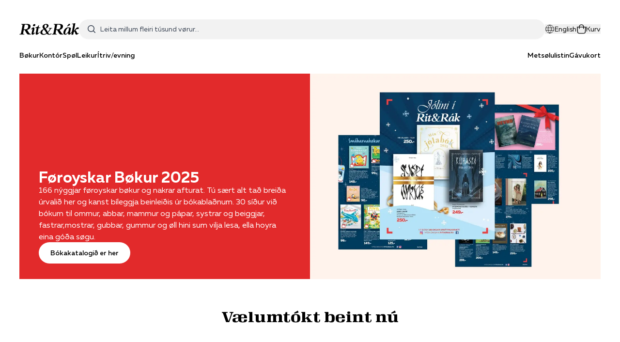

--- FILE ---
content_type: text/html; charset=UTF-8
request_url: https://www.ritograk.fo/?p=products&_sp=product&_ProductFilterIds=&_ProductId=7895&l=fo
body_size: 36938
content:
<!DOCTYPE html>
<html lang="fo">
    <head>
        <meta charset="utf-8">
        <meta name="viewport" content="width=device-width, initial-scale=1">
        <title inertia>Rit &amp; Rák</title>

        <link rel="icon" type="image/png" href="/icon-192.png">
        <link rel="apple-touch-icon" href="/apple-touch-icon.png">
        <link rel="manifest" href="/manifest.json" />

                    <script defer src="https://cloud.umami.is/script.js" data-website-id="23562260-e23b-4447-93a8-5dfbc203bf16"></script>
        
        <script type="text/javascript">const Ziggy={"url":"https:\/\/www.ritograk.fo","port":null,"defaults":{},"routes":{"sanctum.csrf-cookie":{"uri":"sanctum\/csrf-cookie","methods":["GET","HEAD"]},"home":{"uri":"\/","methods":["GET","HEAD"]},"address-search":{"uri":"address-search\/{query}","methods":["GET","HEAD"],"parameters":["query"]},"language":{"uri":"language","methods":["POST"]},"q":{"uri":"q\/{q}","methods":["GET","HEAD"],"parameters":["q"]},"author":{"uri":"author\/{author}","methods":["GET","HEAD"],"parameters":["author"]},"translator":{"uri":"translator\/{translator}","methods":["GET","HEAD"],"parameters":["translator"]},"artist":{"uri":"artist\/{artist}","methods":["GET","HEAD"],"parameters":["artist"]},"vendor":{"uri":"vendor\/{vendor}","methods":["GET","HEAD"],"parameters":["vendor"]},"language.filter":{"uri":"language-filter\/{language}","methods":["GET","HEAD"],"parameters":["language"]},"search":{"uri":"search","methods":["GET","HEAD"]},"category.show":{"uri":"s\/{slug}","methods":["GET","HEAD"],"wheres":{"slug":".*"},"parameters":["slug"]},"product.show":{"uri":"product\/{slug}","methods":["GET","HEAD"],"wheres":{"slug":".*"},"parameters":["slug"]},"cart.total":{"uri":"cart-total","methods":["GET","HEAD"]},"cart.index":{"uri":"cart","methods":["GET","HEAD"]},"cart.store":{"uri":"cart","methods":["POST"]},"cart.store.or.update":{"uri":"cart","methods":["PATCH"]},"cart.store.discount":{"uri":"cart\/discount","methods":["POST"]},"cart.store.delivery":{"uri":"cart\/delivery","methods":["POST"]},"cart.destroy":{"uri":"cart\/{key}","methods":["DELETE"],"parameters":["key"]},"cart.update":{"uri":"cart\/{key}","methods":["PUT"],"parameters":["key"]},"checkout.index":{"uri":"checkout","methods":["GET","HEAD"]},"checkout.country":{"uri":"checkout\/country","methods":["GET","HEAD"]},"checkout.terms":{"uri":"checkout\/terms","methods":["GET","HEAD"]},"checkout.success":{"uri":"checkout\/success","methods":["GET","HEAD"]},"checkout.success.email-signup":{"uri":"checkout\/email-signup","methods":["POST"]},"checkout.store":{"uri":"checkout","methods":["POST"]},"quickpay.payment.callback":{"uri":"quickpay\/payment\/callback","methods":["POST"]},"payment-capture.show":{"uri":"payment\/capture\/{id}","methods":["GET","HEAD"],"parameters":["id"]},"payment-capture.store":{"uri":"payment\/capture","methods":["POST"]}}};!function(t,r){"object"==typeof exports&&"undefined"!=typeof module?module.exports=r():"function"==typeof define&&define.amd?define(r):(t||self).route=r()}(this,function(){function t(t,r){for(var n=0;n<r.length;n++){var e=r[n];e.enumerable=e.enumerable||!1,e.configurable=!0,"value"in e&&(e.writable=!0),Object.defineProperty(t,u(e.key),e)}}function r(r,n,e){return n&&t(r.prototype,n),e&&t(r,e),Object.defineProperty(r,"prototype",{writable:!1}),r}function n(){return n=Object.assign?Object.assign.bind():function(t){for(var r=1;r<arguments.length;r++){var n=arguments[r];for(var e in n)({}).hasOwnProperty.call(n,e)&&(t[e]=n[e])}return t},n.apply(null,arguments)}function e(t){return e=Object.setPrototypeOf?Object.getPrototypeOf.bind():function(t){return t.__proto__||Object.getPrototypeOf(t)},e(t)}function o(){try{var t=!Boolean.prototype.valueOf.call(Reflect.construct(Boolean,[],function(){}))}catch(t){}return(o=function(){return!!t})()}function i(t,r){return i=Object.setPrototypeOf?Object.setPrototypeOf.bind():function(t,r){return t.__proto__=r,t},i(t,r)}function u(t){var r=function(t){if("object"!=typeof t||!t)return t;var r=t[Symbol.toPrimitive];if(void 0!==r){var n=r.call(t,"string");if("object"!=typeof n)return n;throw new TypeError("@@toPrimitive must return a primitive value.")}return String(t)}(t);return"symbol"==typeof r?r:r+""}function f(t){var r="function"==typeof Map?new Map:void 0;return f=function(t){if(null===t||!function(t){try{return-1!==Function.toString.call(t).indexOf("[native code]")}catch(r){return"function"==typeof t}}(t))return t;if("function"!=typeof t)throw new TypeError("Super expression must either be null or a function");if(void 0!==r){if(r.has(t))return r.get(t);r.set(t,n)}function n(){return function(t,r,n){if(o())return Reflect.construct.apply(null,arguments);var e=[null];e.push.apply(e,r);var u=new(t.bind.apply(t,e));return n&&i(u,n.prototype),u}(t,arguments,e(this).constructor)}return n.prototype=Object.create(t.prototype,{constructor:{value:n,enumerable:!1,writable:!0,configurable:!0}}),i(n,t)},f(t)}var a=String.prototype.replace,c=/%20/g,l="RFC3986",s={default:l,formatters:{RFC1738:function(t){return a.call(t,c,"+")},RFC3986:function(t){return String(t)}},RFC1738:"RFC1738",RFC3986:l},v=Object.prototype.hasOwnProperty,p=Array.isArray,y=function(){for(var t=[],r=0;r<256;++r)t.push("%"+((r<16?"0":"")+r.toString(16)).toUpperCase());return t}(),d=function(t,r){for(var n=r&&r.plainObjects?Object.create(null):{},e=0;e<t.length;++e)void 0!==t[e]&&(n[e]=t[e]);return n},b={arrayToObject:d,assign:function(t,r){return Object.keys(r).reduce(function(t,n){return t[n]=r[n],t},t)},combine:function(t,r){return[].concat(t,r)},compact:function(t){for(var r=[{obj:{o:t},prop:"o"}],n=[],e=0;e<r.length;++e)for(var o=r[e],i=o.obj[o.prop],u=Object.keys(i),f=0;f<u.length;++f){var a=u[f],c=i[a];"object"==typeof c&&null!==c&&-1===n.indexOf(c)&&(r.push({obj:i,prop:a}),n.push(c))}return function(t){for(;t.length>1;){var r=t.pop(),n=r.obj[r.prop];if(p(n)){for(var e=[],o=0;o<n.length;++o)void 0!==n[o]&&e.push(n[o]);r.obj[r.prop]=e}}}(r),t},decode:function(t,r,n){var e=t.replace(/\+/g," ");if("iso-8859-1"===n)return e.replace(/%[0-9a-f]{2}/gi,unescape);try{return decodeURIComponent(e)}catch(t){return e}},encode:function(t,r,n,e,o){if(0===t.length)return t;var i=t;if("symbol"==typeof t?i=Symbol.prototype.toString.call(t):"string"!=typeof t&&(i=String(t)),"iso-8859-1"===n)return escape(i).replace(/%u[0-9a-f]{4}/gi,function(t){return"%26%23"+parseInt(t.slice(2),16)+"%3B"});for(var u="",f=0;f<i.length;++f){var a=i.charCodeAt(f);45===a||46===a||95===a||126===a||a>=48&&a<=57||a>=65&&a<=90||a>=97&&a<=122||o===s.RFC1738&&(40===a||41===a)?u+=i.charAt(f):a<128?u+=y[a]:a<2048?u+=y[192|a>>6]+y[128|63&a]:a<55296||a>=57344?u+=y[224|a>>12]+y[128|a>>6&63]+y[128|63&a]:(a=65536+((1023&a)<<10|1023&i.charCodeAt(f+=1)),u+=y[240|a>>18]+y[128|a>>12&63]+y[128|a>>6&63]+y[128|63&a])}return u},isBuffer:function(t){return!(!t||"object"!=typeof t||!(t.constructor&&t.constructor.isBuffer&&t.constructor.isBuffer(t)))},isRegExp:function(t){return"[object RegExp]"===Object.prototype.toString.call(t)},maybeMap:function(t,r){if(p(t)){for(var n=[],e=0;e<t.length;e+=1)n.push(r(t[e]));return n}return r(t)},merge:function t(r,n,e){if(!n)return r;if("object"!=typeof n){if(p(r))r.push(n);else{if(!r||"object"!=typeof r)return[r,n];(e&&(e.plainObjects||e.allowPrototypes)||!v.call(Object.prototype,n))&&(r[n]=!0)}return r}if(!r||"object"!=typeof r)return[r].concat(n);var o=r;return p(r)&&!p(n)&&(o=d(r,e)),p(r)&&p(n)?(n.forEach(function(n,o){if(v.call(r,o)){var i=r[o];i&&"object"==typeof i&&n&&"object"==typeof n?r[o]=t(i,n,e):r.push(n)}else r[o]=n}),r):Object.keys(n).reduce(function(r,o){var i=n[o];return r[o]=v.call(r,o)?t(r[o],i,e):i,r},o)}},h=Object.prototype.hasOwnProperty,g={brackets:function(t){return t+"[]"},comma:"comma",indices:function(t,r){return t+"["+r+"]"},repeat:function(t){return t}},m=Array.isArray,j=String.prototype.split,w=Array.prototype.push,O=function(t,r){w.apply(t,m(r)?r:[r])},E=Date.prototype.toISOString,R=s.default,S={addQueryPrefix:!1,allowDots:!1,charset:"utf-8",charsetSentinel:!1,delimiter:"&",encode:!0,encoder:b.encode,encodeValuesOnly:!1,format:R,formatter:s.formatters[R],indices:!1,serializeDate:function(t){return E.call(t)},skipNulls:!1,strictNullHandling:!1},k=function t(r,n,e,o,i,u,f,a,c,l,s,v,p,y){var d,h=r;if("function"==typeof f?h=f(n,h):h instanceof Date?h=l(h):"comma"===e&&m(h)&&(h=b.maybeMap(h,function(t){return t instanceof Date?l(t):t})),null===h){if(o)return u&&!p?u(n,S.encoder,y,"key",s):n;h=""}if("string"==typeof(d=h)||"number"==typeof d||"boolean"==typeof d||"symbol"==typeof d||"bigint"==typeof d||b.isBuffer(h)){if(u){var g=p?n:u(n,S.encoder,y,"key",s);if("comma"===e&&p){for(var w=j.call(String(h),","),E="",R=0;R<w.length;++R)E+=(0===R?"":",")+v(u(w[R],S.encoder,y,"value",s));return[v(g)+"="+E]}return[v(g)+"="+v(u(h,S.encoder,y,"value",s))]}return[v(n)+"="+v(String(h))]}var k,T=[];if(void 0===h)return T;if("comma"===e&&m(h))k=[{value:h.length>0?h.join(",")||null:void 0}];else if(m(f))k=f;else{var $=Object.keys(h);k=a?$.sort(a):$}for(var x=0;x<k.length;++x){var N=k[x],C="object"==typeof N&&void 0!==N.value?N.value:h[N];if(!i||null!==C){var A=m(h)?"function"==typeof e?e(n,N):n:n+(c?"."+N:"["+N+"]");O(T,t(C,A,e,o,i,u,f,a,c,l,s,v,p,y))}}return T},T=Object.prototype.hasOwnProperty,$=Array.isArray,x={allowDots:!1,allowPrototypes:!1,arrayLimit:20,charset:"utf-8",charsetSentinel:!1,comma:!1,decoder:b.decode,delimiter:"&",depth:5,ignoreQueryPrefix:!1,interpretNumericEntities:!1,parameterLimit:1e3,parseArrays:!0,plainObjects:!1,strictNullHandling:!1},N=function(t){return t.replace(/&#(\d+);/g,function(t,r){return String.fromCharCode(parseInt(r,10))})},C=function(t,r){return t&&"string"==typeof t&&r.comma&&t.indexOf(",")>-1?t.split(","):t},A=function(t,r,n,e){if(t){var o=n.allowDots?t.replace(/\.([^.[]+)/g,"[$1]"):t,i=/(\[[^[\]]*])/g,u=n.depth>0&&/(\[[^[\]]*])/.exec(o),f=u?o.slice(0,u.index):o,a=[];if(f){if(!n.plainObjects&&T.call(Object.prototype,f)&&!n.allowPrototypes)return;a.push(f)}for(var c=0;n.depth>0&&null!==(u=i.exec(o))&&c<n.depth;){if(c+=1,!n.plainObjects&&T.call(Object.prototype,u[1].slice(1,-1))&&!n.allowPrototypes)return;a.push(u[1])}return u&&a.push("["+o.slice(u.index)+"]"),function(t,r,n,e){for(var o=e?r:C(r,n),i=t.length-1;i>=0;--i){var u,f=t[i];if("[]"===f&&n.parseArrays)u=[].concat(o);else{u=n.plainObjects?Object.create(null):{};var a="["===f.charAt(0)&&"]"===f.charAt(f.length-1)?f.slice(1,-1):f,c=parseInt(a,10);n.parseArrays||""!==a?!isNaN(c)&&f!==a&&String(c)===a&&c>=0&&n.parseArrays&&c<=n.arrayLimit?(u=[])[c]=o:"__proto__"!==a&&(u[a]=o):u={0:o}}o=u}return o}(a,r,n,e)}},D=function(t,r){var n=function(t){if(!t)return x;if(null!=t.decoder&&"function"!=typeof t.decoder)throw new TypeError("Decoder has to be a function.");if(void 0!==t.charset&&"utf-8"!==t.charset&&"iso-8859-1"!==t.charset)throw new TypeError("The charset option must be either utf-8, iso-8859-1, or undefined");return{allowDots:void 0===t.allowDots?x.allowDots:!!t.allowDots,allowPrototypes:"boolean"==typeof t.allowPrototypes?t.allowPrototypes:x.allowPrototypes,arrayLimit:"number"==typeof t.arrayLimit?t.arrayLimit:x.arrayLimit,charset:void 0===t.charset?x.charset:t.charset,charsetSentinel:"boolean"==typeof t.charsetSentinel?t.charsetSentinel:x.charsetSentinel,comma:"boolean"==typeof t.comma?t.comma:x.comma,decoder:"function"==typeof t.decoder?t.decoder:x.decoder,delimiter:"string"==typeof t.delimiter||b.isRegExp(t.delimiter)?t.delimiter:x.delimiter,depth:"number"==typeof t.depth||!1===t.depth?+t.depth:x.depth,ignoreQueryPrefix:!0===t.ignoreQueryPrefix,interpretNumericEntities:"boolean"==typeof t.interpretNumericEntities?t.interpretNumericEntities:x.interpretNumericEntities,parameterLimit:"number"==typeof t.parameterLimit?t.parameterLimit:x.parameterLimit,parseArrays:!1!==t.parseArrays,plainObjects:"boolean"==typeof t.plainObjects?t.plainObjects:x.plainObjects,strictNullHandling:"boolean"==typeof t.strictNullHandling?t.strictNullHandling:x.strictNullHandling}}(r);if(""===t||null==t)return n.plainObjects?Object.create(null):{};for(var e="string"==typeof t?function(t,r){var n,e={},o=(r.ignoreQueryPrefix?t.replace(/^\?/,""):t).split(r.delimiter,Infinity===r.parameterLimit?void 0:r.parameterLimit),i=-1,u=r.charset;if(r.charsetSentinel)for(n=0;n<o.length;++n)0===o[n].indexOf("utf8=")&&("utf8=%E2%9C%93"===o[n]?u="utf-8":"utf8=%26%2310003%3B"===o[n]&&(u="iso-8859-1"),i=n,n=o.length);for(n=0;n<o.length;++n)if(n!==i){var f,a,c=o[n],l=c.indexOf("]="),s=-1===l?c.indexOf("="):l+1;-1===s?(f=r.decoder(c,x.decoder,u,"key"),a=r.strictNullHandling?null:""):(f=r.decoder(c.slice(0,s),x.decoder,u,"key"),a=b.maybeMap(C(c.slice(s+1),r),function(t){return r.decoder(t,x.decoder,u,"value")})),a&&r.interpretNumericEntities&&"iso-8859-1"===u&&(a=N(a)),c.indexOf("[]=")>-1&&(a=$(a)?[a]:a),e[f]=T.call(e,f)?b.combine(e[f],a):a}return e}(t,n):t,o=n.plainObjects?Object.create(null):{},i=Object.keys(e),u=0;u<i.length;++u){var f=i[u],a=A(f,e[f],n,"string"==typeof t);o=b.merge(o,a,n)}return b.compact(o)},P=/*#__PURE__*/function(){function t(t,r,n){var e,o;this.name=t,this.definition=r,this.bindings=null!=(e=r.bindings)?e:{},this.wheres=null!=(o=r.wheres)?o:{},this.config=n}var n=t.prototype;return n.matchesUrl=function(t){var r,n=this;if(!this.definition.methods.includes("GET"))return!1;var e=this.template.replace(/[.*+$()[\]]/g,"\\$&").replace(/(\/?){([^}?]*)(\??)}/g,function(t,r,e,o){var i,u="(?<"+e+">"+((null==(i=n.wheres[e])?void 0:i.replace(/(^\^)|(\$$)/g,""))||"[^/?]+")+")";return o?"("+r+u+")?":""+r+u}).replace(/^\w+:\/\//,""),o=t.replace(/^\w+:\/\//,"").split("?"),i=o[0],u=o[1],f=null!=(r=new RegExp("^"+e+"/?$").exec(i))?r:new RegExp("^"+e+"/?$").exec(decodeURI(i));if(f){for(var a in f.groups)f.groups[a]="string"==typeof f.groups[a]?decodeURIComponent(f.groups[a]):f.groups[a];return{params:f.groups,query:D(u)}}return!1},n.compile=function(t){var r=this;return this.parameterSegments.length?this.template.replace(/{([^}?]+)(\??)}/g,function(n,e,o){var i,u;if(!o&&[null,void 0].includes(t[e]))throw new Error("Ziggy error: '"+e+"' parameter is required for route '"+r.name+"'.");if(r.wheres[e]&&!new RegExp("^"+(o?"("+r.wheres[e]+")?":r.wheres[e])+"$").test(null!=(u=t[e])?u:""))throw new Error("Ziggy error: '"+e+"' parameter '"+t[e]+"' does not match required format '"+r.wheres[e]+"' for route '"+r.name+"'.");return encodeURI(null!=(i=t[e])?i:"").replace(/%7C/g,"|").replace(/%25/g,"%").replace(/\$/g,"%24")}).replace(this.config.absolute?/(\.[^/]+?)(\/\/)/:/(^)(\/\/)/,"$1/").replace(/\/+$/,""):this.template},r(t,[{key:"template",get:function(){var t=(this.origin+"/"+this.definition.uri).replace(/\/+$/,"");return""===t?"/":t}},{key:"origin",get:function(){return this.config.absolute?this.definition.domain?""+this.config.url.match(/^\w+:\/\//)[0]+this.definition.domain+(this.config.port?":"+this.config.port:""):this.config.url:""}},{key:"parameterSegments",get:function(){var t,r;return null!=(t=null==(r=this.template.match(/{[^}?]+\??}/g))?void 0:r.map(function(t){return{name:t.replace(/{|\??}/g,""),required:!/\?}$/.test(t)}}))?t:[]}}])}(),F=/*#__PURE__*/function(t){function e(r,e,o,i){var u;if(void 0===o&&(o=!0),(u=t.call(this)||this).t=null!=i?i:"undefined"!=typeof Ziggy?Ziggy:null==globalThis?void 0:globalThis.Ziggy,u.t=n({},u.t,{absolute:o}),r){if(!u.t.routes[r])throw new Error("Ziggy error: route '"+r+"' is not in the route list.");u.i=new P(r,u.t.routes[r],u.t),u.u=u.l(e)}return u}var o,u;u=t,(o=e).prototype=Object.create(u.prototype),o.prototype.constructor=o,i(o,u);var f=e.prototype;return f.toString=function(){var t=this,r=Object.keys(this.u).filter(function(r){return!t.i.parameterSegments.some(function(t){return t.name===r})}).filter(function(t){return"_query"!==t}).reduce(function(r,e){var o;return n({},r,((o={})[e]=t.u[e],o))},{});return this.i.compile(this.u)+function(t,r){var n,e=t,o=function(t){if(!t)return S;if(null!=t.encoder&&"function"!=typeof t.encoder)throw new TypeError("Encoder has to be a function.");var r=t.charset||S.charset;if(void 0!==t.charset&&"utf-8"!==t.charset&&"iso-8859-1"!==t.charset)throw new TypeError("The charset option must be either utf-8, iso-8859-1, or undefined");var n=s.default;if(void 0!==t.format){if(!h.call(s.formatters,t.format))throw new TypeError("Unknown format option provided.");n=t.format}var e=s.formatters[n],o=S.filter;return("function"==typeof t.filter||m(t.filter))&&(o=t.filter),{addQueryPrefix:"boolean"==typeof t.addQueryPrefix?t.addQueryPrefix:S.addQueryPrefix,allowDots:void 0===t.allowDots?S.allowDots:!!t.allowDots,charset:r,charsetSentinel:"boolean"==typeof t.charsetSentinel?t.charsetSentinel:S.charsetSentinel,delimiter:void 0===t.delimiter?S.delimiter:t.delimiter,encode:"boolean"==typeof t.encode?t.encode:S.encode,encoder:"function"==typeof t.encoder?t.encoder:S.encoder,encodeValuesOnly:"boolean"==typeof t.encodeValuesOnly?t.encodeValuesOnly:S.encodeValuesOnly,filter:o,format:n,formatter:e,serializeDate:"function"==typeof t.serializeDate?t.serializeDate:S.serializeDate,skipNulls:"boolean"==typeof t.skipNulls?t.skipNulls:S.skipNulls,sort:"function"==typeof t.sort?t.sort:null,strictNullHandling:"boolean"==typeof t.strictNullHandling?t.strictNullHandling:S.strictNullHandling}}(r);"function"==typeof o.filter?e=(0,o.filter)("",e):m(o.filter)&&(n=o.filter);var i=[];if("object"!=typeof e||null===e)return"";var u=g[r&&r.arrayFormat in g?r.arrayFormat:r&&"indices"in r?r.indices?"indices":"repeat":"indices"];n||(n=Object.keys(e)),o.sort&&n.sort(o.sort);for(var f=0;f<n.length;++f){var a=n[f];o.skipNulls&&null===e[a]||O(i,k(e[a],a,u,o.strictNullHandling,o.skipNulls,o.encode?o.encoder:null,o.filter,o.sort,o.allowDots,o.serializeDate,o.format,o.formatter,o.encodeValuesOnly,o.charset))}var c=i.join(o.delimiter),l=!0===o.addQueryPrefix?"?":"";return o.charsetSentinel&&(l+="iso-8859-1"===o.charset?"utf8=%26%2310003%3B&":"utf8=%E2%9C%93&"),c.length>0?l+c:""}(n({},r,this.u._query),{addQueryPrefix:!0,arrayFormat:"indices",encodeValuesOnly:!0,skipNulls:!0,encoder:function(t,r){return"boolean"==typeof t?Number(t):r(t)}})},f.v=function(t){var r=this;t?this.t.absolute&&t.startsWith("/")&&(t=this.p().host+t):t=this.h();var e={},o=Object.entries(this.t.routes).find(function(n){return e=new P(n[0],n[1],r.t).matchesUrl(t)})||[void 0,void 0];return n({name:o[0]},e,{route:o[1]})},f.h=function(){var t=this.p(),r=t.pathname,n=t.search;return(this.t.absolute?t.host+r:r.replace(this.t.url.replace(/^\w*:\/\/[^/]+/,""),"").replace(/^\/+/,"/"))+n},f.current=function(t,r){var e=this.v(),o=e.name,i=e.params,u=e.query,f=e.route;if(!t)return o;var a=new RegExp("^"+t.replace(/\./g,"\\.").replace(/\*/g,".*")+"$").test(o);if([null,void 0].includes(r)||!a)return a;var c=new P(o,f,this.t);r=this.l(r,c);var l=n({},i,u);if(Object.values(r).every(function(t){return!t})&&!Object.values(l).some(function(t){return void 0!==t}))return!0;var s=function(t,r){return Object.entries(t).every(function(t){var n=t[0],e=t[1];return Array.isArray(e)&&Array.isArray(r[n])?e.every(function(t){return r[n].includes(t)}):"object"==typeof e&&"object"==typeof r[n]&&null!==e&&null!==r[n]?s(e,r[n]):r[n]==e})};return s(r,l)},f.p=function(){var t,r,n,e,o,i,u="undefined"!=typeof window?window.location:{},f=u.host,a=u.pathname,c=u.search;return{host:null!=(t=null==(r=this.t.location)?void 0:r.host)?t:void 0===f?"":f,pathname:null!=(n=null==(e=this.t.location)?void 0:e.pathname)?n:void 0===a?"":a,search:null!=(o=null==(i=this.t.location)?void 0:i.search)?o:void 0===c?"":c}},f.has=function(t){return this.t.routes.hasOwnProperty(t)},f.l=function(t,r){var e=this;void 0===t&&(t={}),void 0===r&&(r=this.i),null!=t||(t={}),t=["string","number"].includes(typeof t)?[t]:t;var o=r.parameterSegments.filter(function(t){return!e.t.defaults[t.name]});if(Array.isArray(t))t=t.reduce(function(t,r,e){var i,u;return n({},t,o[e]?((i={})[o[e].name]=r,i):"object"==typeof r?r:((u={})[r]="",u))},{});else if(1===o.length&&!t[o[0].name]&&(t.hasOwnProperty(Object.values(r.bindings)[0])||t.hasOwnProperty("id"))){var i;(i={})[o[0].name]=t,t=i}return n({},this.m(r),this.j(t,r))},f.m=function(t){var r=this;return t.parameterSegments.filter(function(t){return r.t.defaults[t.name]}).reduce(function(t,e,o){var i,u=e.name;return n({},t,((i={})[u]=r.t.defaults[u],i))},{})},f.j=function(t,r){var e=r.bindings,o=r.parameterSegments;return Object.entries(t).reduce(function(t,r){var i,u,f=r[0],a=r[1];if(!a||"object"!=typeof a||Array.isArray(a)||!o.some(function(t){return t.name===f}))return n({},t,((u={})[f]=a,u));if(!a.hasOwnProperty(e[f])){if(!a.hasOwnProperty("id"))throw new Error("Ziggy error: object passed as '"+f+"' parameter is missing route model binding key '"+e[f]+"'.");e[f]="id"}return n({},t,((i={})[f]=a[e[f]],i))},{})},f.valueOf=function(){return this.toString()},r(e,[{key:"params",get:function(){var t=this.v();return n({},t.params,t.query)}},{key:"routeParams",get:function(){return this.v().params}},{key:"queryParams",get:function(){return this.v().query}}])}(/*#__PURE__*/f(String));return function(t,r,n,e){var o=new F(t,r,n,e);return t?o.toString():o}});
</script>        <link rel="preload" as="style" href="https://www.ritograk.fo/build/assets/app-Doqkb0-3.css" /><link rel="preload" as="style" href="https://www.ritograk.fo/build/assets/AppImage-CIsleq36.css" /><link rel="preload" as="style" href="https://www.ritograk.fo/build/assets/BannerProductSwiper-BMxh5LGG.css" /><link rel="preload" as="style" href="https://www.ritograk.fo/build/assets/MainLayout-SXaaBhGK.css" /><link rel="preload" as="style" href="https://www.ritograk.fo/build/assets/BannerProductSwiperItem-DV8PrLMj.css" /><link rel="preload" as="style" href="https://www.ritograk.fo/build/assets/Page-CMH5zVpE.css" /><link rel="modulepreload" href="https://www.ritograk.fo/build/assets/app-BBNFscVV.js" /><link rel="modulepreload" href="https://www.ritograk.fo/build/assets/Page-FCnnSd_i.js" /><link rel="modulepreload" href="https://www.ritograk.fo/build/assets/AppImage-gjV5cV_5.js" /><link rel="modulepreload" href="https://www.ritograk.fo/build/assets/BannerProductSwiper.vue_vue_type_style_index_0_lang-BmsGzHcD.js" /><link rel="modulepreload" href="https://www.ritograk.fo/build/assets/MainLayout.vue_vue_type_script_setup_true_lang-CBAYoSbM.js" /><link rel="modulepreload" href="https://www.ritograk.fo/build/assets/v-lazy-image-CCaEr-Sp.js" /><link rel="modulepreload" href="https://www.ritograk.fo/build/assets/_plugin-vue_export-helper-DlAUqK2U.js" /><link rel="modulepreload" href="https://www.ritograk.fo/build/assets/BannerProductSwiperItem.vue_vue_type_script_setup_true_lang-DQmNTdDw.js" /><link rel="modulepreload" href="https://www.ritograk.fo/build/assets/useHelper-DzXj_ksz.js" /><link rel="modulepreload" href="https://www.ritograk.fo/build/assets/AppCreditCardImages.vue_vue_type_script_setup_true_lang-DqkpEkZU.js" /><link rel="modulepreload" href="https://www.ritograk.fo/build/assets/AppLogo-45iFMGTF.js" /><link rel="modulepreload" href="https://www.ritograk.fo/build/assets/index-C6UqbAVR.js" /><link rel="modulepreload" href="https://www.ritograk.fo/build/assets/useState-BsKW8cxh.js" /><link rel="modulepreload" href="https://www.ritograk.fo/build/assets/render-DJeHtMdp.js" /><link rel="modulepreload" href="https://www.ritograk.fo/build/assets/transition-BuFghoTQ.js" /><link rel="modulepreload" href="https://www.ritograk.fo/build/assets/description-C5bU4S-X.js" /><link rel="modulepreload" href="https://www.ritograk.fo/build/assets/XMarkIcon-CZ9C2lSo.js" /><link rel="modulepreload" href="https://www.ritograk.fo/build/assets/AppIcon.vue_vue_type_script_setup_true_lang-CqdhFBey.js" /><link rel="modulepreload" href="https://www.ritograk.fo/build/assets/MagnifyingGlassIcon-BryENmvB.js" /><link rel="stylesheet" href="https://www.ritograk.fo/build/assets/app-Doqkb0-3.css" /><link rel="stylesheet" href="https://www.ritograk.fo/build/assets/AppImage-CIsleq36.css" /><link rel="stylesheet" href="https://www.ritograk.fo/build/assets/BannerProductSwiper-BMxh5LGG.css" /><link rel="stylesheet" href="https://www.ritograk.fo/build/assets/MainLayout-SXaaBhGK.css" /><link rel="stylesheet" href="https://www.ritograk.fo/build/assets/BannerProductSwiperItem-DV8PrLMj.css" /><link rel="stylesheet" href="https://www.ritograk.fo/build/assets/Page-CMH5zVpE.css" /><script type="module" src="https://www.ritograk.fo/build/assets/app-BBNFscVV.js"></script><script type="module" src="https://www.ritograk.fo/build/assets/Page-FCnnSd_i.js"></script>        <meta property="og:title" content="Forsíða" inertia>
<meta name="twitter:card" content="summary_large_image" inertia>
<meta name="twitter:title" content="Forsíða" inertia>
<title inertia>Forsíða - Rit & Rák</title>    </head>
    <body class="font-muller antialiased h-full"  id="home-page">

        <div id="app" data-page="{&quot;component&quot;:&quot;Page&quot;,&quot;props&quot;:{&quot;errors&quot;:{},&quot;cartCount&quot;:null,&quot;language&quot;:&quot;fo&quot;,&quot;navigation&quot;:[{&quot;id&quot;:3,&quot;title&quot;:&quot;Handilstreytir&quot;,&quot;parent&quot;:-1,&quot;children&quot;:[],&quot;slug&quot;:&quot;handilstreytir-1145&quot;},{&quot;id&quot;:1,&quot;title&quot;:&quot;Bøkur&quot;,&quot;parent&quot;:-1,&quot;children&quot;:[{&quot;id&quot;:1,&quot;title&quot;:&quot;Føroyskar bøkur&quot;,&quot;parent&quot;:1162,&quot;children&quot;:[{&quot;id&quot;:1,&quot;title&quot;:&quot;Barnabøkur&quot;,&quot;parent&quot;:1163,&quot;children&quot;:[{&quot;id&quot;:1,&quot;title&quot;:&quot;Smábarnabøkur&quot;,&quot;parent&quot;:1166,&quot;children&quot;:[],&quot;slug&quot;:&quot;bokur/foroyskar-bokur/barnabokur/smabarnabokur-1167&quot;},{&quot;id&quot;:1,&quot;title&quot;:&quot;Eldri børn&quot;,&quot;parent&quot;:1166,&quot;children&quot;:[],&quot;slug&quot;:&quot;bokur/foroyskar-bokur/barnabokur/eldri-born-1168&quot;},{&quot;id&quot;:1,&quot;title&quot;:&quot;Ung&quot;,&quot;parent&quot;:1166,&quot;children&quot;:[],&quot;slug&quot;:&quot;bokur/foroyskar-bokur/barnabokur/ung-1169&quot;}],&quot;slug&quot;:&quot;bokur/foroyskar-bokur/barnabokur-1166&quot;},{&quot;id&quot;:1,&quot;title&quot;:&quot;Skaldsøgur&quot;,&quot;parent&quot;:1163,&quot;children&quot;:[],&quot;slug&quot;:&quot;bokur/foroyskar-bokur/skaldsogur-1260&quot;},{&quot;id&quot;:1,&quot;title&quot;:&quot;Søga og samfelag&quot;,&quot;parent&quot;:1163,&quot;children&quot;:[],&quot;slug&quot;:&quot;bokur/foroyskar-bokur/soga-og-samfelag-1261&quot;},{&quot;id&quot;:1,&quot;title&quot;:&quot;Religión&quot;,&quot;parent&quot;:1163,&quot;children&quot;:[],&quot;slug&quot;:&quot;bokur/foroyskar-bokur/religion-1262&quot;},{&quot;id&quot;:1,&quot;title&quot;:&quot;Myndabøkur&quot;,&quot;parent&quot;:1163,&quot;children&quot;:[],&quot;slug&quot;:&quot;bokur/foroyskar-bokur/myndabokur-1263&quot;},{&quot;id&quot;:1,&quot;title&quot;:&quot;Yrkisbøkur&quot;,&quot;parent&quot;:1163,&quot;children&quot;:[],&quot;slug&quot;:&quot;bokur/foroyskar-bokur/yrkisbokur-1264&quot;},{&quot;id&quot;:1,&quot;title&quot;:&quot;Skúlabøkur&quot;,&quot;parent&quot;:1163,&quot;children&quot;:[],&quot;slug&quot;:&quot;bokur/foroyskar-bokur/skulabokur-1265&quot;}],&quot;slug&quot;:&quot;bokur/foroyskar-bokur-1163&quot;},{&quot;id&quot;:1,&quot;title&quot;:&quot;Danskar bøkur&quot;,&quot;parent&quot;:1162,&quot;children&quot;:[{&quot;id&quot;:1,&quot;title&quot;:&quot;Skaldskapur&quot;,&quot;parent&quot;:1164,&quot;children&quot;:[{&quot;id&quot;:1,&quot;title&quot;:&quot;Skaldsøgur&quot;,&quot;parent&quot;:1170,&quot;children&quot;:[],&quot;slug&quot;:&quot;bokur/danskar-bokur/skaldskapur/skaldsogur-1171&quot;},{&quot;id&quot;:1,&quot;title&quot;:&quot;Yrkingar&quot;,&quot;parent&quot;:1170,&quot;children&quot;:[],&quot;slug&quot;:&quot;bokur/danskar-bokur/skaldskapur/yrkingar-1172&quot;},{&quot;id&quot;:1,&quot;title&quot;:&quot;Krimi&quot;,&quot;parent&quot;:1170,&quot;children&quot;:[],&quot;slug&quot;:&quot;bokur/danskar-bokur/skaldskapur/krimi-1173&quot;},{&quot;id&quot;:1,&quot;title&quot;:&quot;Skemtisøgur&quot;,&quot;parent&quot;:1170,&quot;children&quot;:[],&quot;slug&quot;:&quot;bokur/danskar-bokur/skaldskapur/skemtisogur-1174&quot;}],&quot;slug&quot;:&quot;bokur/danskar-bokur/skaldskapur-1170&quot;},{&quot;id&quot;:1,&quot;title&quot;:&quot;Ævisøgur&quot;,&quot;parent&quot;:1164,&quot;children&quot;:[],&quot;slug&quot;:&quot;bokur/danskar-bokur/aevisogur-1175&quot;},{&quot;id&quot;:1,&quot;title&quot;:&quot;Yrkisbøkur&quot;,&quot;parent&quot;:1164,&quot;children&quot;:[{&quot;id&quot;:1,&quot;title&quot;:&quot;Kókibøkur&quot;,&quot;parent&quot;:1176,&quot;children&quot;:[],&quot;slug&quot;:&quot;bokur/danskar-bokur/yrkisbokur/kokibokur-1177&quot;},{&quot;id&quot;:1,&quot;title&quot;:&quot;Kroppur &amp; sál&quot;,&quot;parent&quot;:1176,&quot;children&quot;:[],&quot;slug&quot;:&quot;bokur/danskar-bokur/yrkisbokur/kroppur-sal-1178&quot;},{&quot;id&quot;:1,&quot;title&quot;:&quot;Hobby&quot;,&quot;parent&quot;:1176,&quot;children&quot;:[],&quot;slug&quot;:&quot;bokur/danskar-bokur/yrkisbokur/hobby-1179&quot;},{&quot;id&quot;:1,&quot;title&quot;:&quot;Leiðsla&quot;,&quot;parent&quot;:1176,&quot;children&quot;:[],&quot;slug&quot;:&quot;bokur/danskar-bokur/yrkisbokur/leidsla-1180&quot;},{&quot;id&quot;:1,&quot;title&quot;:&quot;Ítróttur&quot;,&quot;parent&quot;:1176,&quot;children&quot;:[],&quot;slug&quot;:&quot;bokur/danskar-bokur/yrkisbokur/itrottur-1181&quot;}],&quot;slug&quot;:&quot;bokur/danskar-bokur/yrkisbokur-1176&quot;},{&quot;id&quot;:1,&quot;title&quot;:&quot;Lestrarbøkur&quot;,&quot;parent&quot;:1164,&quot;children&quot;:[{&quot;id&quot;:1,&quot;title&quot;:&quot;Merkonom&quot;,&quot;parent&quot;:1182,&quot;children&quot;:[],&quot;slug&quot;:&quot;bokur/danskar-bokur/lestrarbokur/merkonom-1183&quot;},{&quot;id&quot;:1,&quot;title&quot;:&quot;Sjúkrarøkt&quot;,&quot;parent&quot;:1182,&quot;children&quot;:[],&quot;slug&quot;:&quot;bokur/danskar-bokur/lestrarbokur/sjukrarokt-1184&quot;}],&quot;slug&quot;:&quot;bokur/danskar-bokur/lestrarbokur-1182&quot;}],&quot;slug&quot;:&quot;bokur/danskar-bokur-1164&quot;},{&quot;id&quot;:1,&quot;title&quot;:&quot;Enskar bøkur&quot;,&quot;parent&quot;:1162,&quot;children&quot;:[{&quot;id&quot;:1,&quot;title&quot;:&quot;Yrkisbøkur&quot;,&quot;parent&quot;:1165,&quot;children&quot;:[],&quot;slug&quot;:&quot;bokur/enskar-bokur/yrkisbokur-5013&quot;},{&quot;id&quot;:1,&quot;title&quot;:&quot;Skaldsøgur&quot;,&quot;parent&quot;:1165,&quot;children&quot;:[],&quot;slug&quot;:&quot;bokur/enskar-bokur/skaldsogur-5014&quot;},{&quot;id&quot;:1,&quot;title&quot;:&quot;Krimi&quot;,&quot;parent&quot;:1165,&quot;children&quot;:[],&quot;slug&quot;:&quot;bokur/enskar-bokur/krimi-5015&quot;},{&quot;id&quot;:1,&quot;title&quot;:&quot;Science fiction &amp; fantasy&quot;,&quot;parent&quot;:1165,&quot;children&quot;:[],&quot;slug&quot;:&quot;bokur/enskar-bokur/science-fiction-fantasy-5016&quot;},{&quot;id&quot;:1,&quot;title&quot;:&quot;Teknisøgur&quot;,&quot;parent&quot;:1165,&quot;children&quot;:[],&quot;slug&quot;:&quot;bokur/enskar-bokur/teknisogur-5017&quot;},{&quot;id&quot;:1,&quot;title&quot;:&quot;Ungdómsbøkur&quot;,&quot;parent&quot;:1165,&quot;children&quot;:[],&quot;slug&quot;:&quot;bokur/enskar-bokur/ungdomsbokur-5019&quot;},{&quot;id&quot;:1,&quot;title&quot;:&quot;Barnabøkur&quot;,&quot;parent&quot;:1165,&quot;children&quot;:[],&quot;slug&quot;:&quot;bokur/enskar-bokur/barnabokur-5018&quot;}],&quot;slug&quot;:&quot;bokur/enskar-bokur-1165&quot;}],&quot;slug&quot;:&quot;bokur-1162&quot;},{&quot;id&quot;:2,&quot;title&quot;:&quot;Metsølulistin&quot;,&quot;parent&quot;:-1,&quot;children&quot;:[],&quot;slug&quot;:&quot;metsolulistin-5011&quot;},{&quot;id&quot;:2,&quot;title&quot;:&quot;Gávukort&quot;,&quot;parent&quot;:-1,&quot;children&quot;:[],&quot;slug&quot;:&quot;gavukort-1144&quot;},{&quot;id&quot;:3,&quot;title&quot;:&quot;Persónsdátaverja&quot;,&quot;parent&quot;:-1,&quot;children&quot;:[],&quot;slug&quot;:&quot;personsdataverja-1147&quot;},{&quot;id&quot;:1,&quot;title&quot;:&quot;Kontór&quot;,&quot;parent&quot;:-1,&quot;children&quot;:[{&quot;id&quot;:1,&quot;title&quot;:&quot;Dymo&quot;,&quot;parent&quot;:1185,&quot;children&quot;:[],&quot;slug&quot;:&quot;kontor/dymo-1186&quot;},{&quot;id&quot;:1,&quot;title&quot;:&quot;Kalendarar&quot;,&quot;parent&quot;:1185,&quot;children&quot;:[],&quot;slug&quot;:&quot;kontor/kalendarar-1187&quot;},{&quot;id&quot;:1,&quot;title&quot;:&quot;Roknimaskinur&quot;,&quot;parent&quot;:1185,&quot;children&quot;:[],&quot;slug&quot;:&quot;kontor/roknimaskinur-1188&quot;},{&quot;id&quot;:1,&quot;title&quot;:&quot;Blokkar&quot;,&quot;parent&quot;:1185,&quot;children&quot;:[],&quot;slug&quot;:&quot;kontor/blokkar-1189&quot;},{&quot;id&quot;:1,&quot;title&quot;:&quot;Arkivering&quot;,&quot;parent&quot;:1185,&quot;children&quot;:[],&quot;slug&quot;:&quot;kontor/arkivering-1190&quot;},{&quot;id&quot;:1,&quot;title&quot;:&quot;Printarapatrónir&quot;,&quot;parent&quot;:1185,&quot;children&quot;:[],&quot;slug&quot;:&quot;kontor/printarapatronir-1191&quot;},{&quot;id&quot;:1,&quot;title&quot;:&quot;Kopipappír&quot;,&quot;parent&quot;:1185,&quot;children&quot;:[],&quot;slug&quot;:&quot;kontor/kopipappir-1192&quot;},{&quot;id&quot;:1,&quot;title&quot;:&quot;Skriviamboð&quot;,&quot;parent&quot;:1185,&quot;children&quot;:[{&quot;id&quot;:1,&quot;title&quot;:&quot;Spískarar&quot;,&quot;parent&quot;:1193,&quot;children&quot;:[],&quot;slug&quot;:&quot;kontor/skriviambod/spiskarar-1194&quot;},{&quot;id&quot;:1,&quot;title&quot;:&quot;Pennar&quot;,&quot;parent&quot;:1193,&quot;children&quot;:[],&quot;slug&quot;:&quot;kontor/skriviambod/pennar-1195&quot;},{&quot;id&quot;:1,&quot;title&quot;:&quot;Viskelæder&quot;,&quot;parent&quot;:1193,&quot;children&quot;:[],&quot;slug&quot;:&quot;kontor/skriviambod/viskelaeder-1196&quot;},{&quot;id&quot;:1,&quot;title&quot;:&quot;Blíantar og tusj&quot;,&quot;parent&quot;:1193,&quot;children&quot;:[],&quot;slug&quot;:&quot;kontor/skriviambod/bliantar-og-tusj-1197&quot;}],&quot;slug&quot;:&quot;kontor/skriviambod-1193&quot;},{&quot;id&quot;:1,&quot;title&quot;:&quot;Á skriviborðinum&quot;,&quot;parent&quot;:1185,&quot;children&quot;:[{&quot;id&quot;:1,&quot;title&quot;:&quot;Límstifr&quot;,&quot;parent&quot;:1198,&quot;children&quot;:[],&quot;slug&quot;:&quot;kontor/a-skrivibordinum/limstifr-1199&quot;},{&quot;id&quot;:1,&quot;title&quot;:&quot;Saksar&quot;,&quot;parent&quot;:1198,&quot;children&quot;:[],&quot;slug&quot;:&quot;kontor/a-skrivibordinum/saksar-1200&quot;},{&quot;id&quot;:1,&quot;title&quot;:&quot;Tape&quot;,&quot;parent&quot;:1198,&quot;children&quot;:[],&quot;slug&quot;:&quot;kontor/a-skrivibordinum/tape-1201&quot;},{&quot;id&quot;:1,&quot;title&quot;:&quot;Etikettir&quot;,&quot;parent&quot;:1198,&quot;children&quot;:[],&quot;slug&quot;:&quot;kontor/a-skrivibordinum/etikettir-1202&quot;},{&quot;id&quot;:1,&quot;title&quot;:&quot;Lineal&quot;,&quot;parent&quot;:1198,&quot;children&quot;:[],&quot;slug&quot;:&quot;kontor/a-skrivibordinum/lineal-1203&quot;},{&quot;id&quot;:1,&quot;title&quot;:&quot;Holarar og heftitengur&quot;,&quot;parent&quot;:1198,&quot;children&quot;:[],&quot;slug&quot;:&quot;kontor/a-skrivibordinum/holarar-og-heftitengur-1204&quot;},{&quot;id&quot;:1,&quot;title&quot;:&quot;Barnalitbl&quot;,&quot;parent&quot;:1198,&quot;children&quot;:[],&quot;slug&quot;:&quot;kontor/a-skrivibordinum/barnalitbl-1205&quot;},{&quot;id&quot;:1,&quot;title&quot;:&quot;Tekniblokkar og málibøkur&quot;,&quot;parent&quot;:1198,&quot;children&quot;:[],&quot;slug&quot;:&quot;kontor/a-skrivibordinum/tekniblokkar-og-malibokur-1206&quot;},{&quot;id&quot;:1,&quot;title&quot;:&quot;Akvarel&quot;,&quot;parent&quot;:1198,&quot;children&quot;:[],&quot;slug&quot;:&quot;kontor/a-skrivibordinum/akvarel-1207&quot;},{&quot;id&quot;:1,&quot;title&quot;:&quot;Penslar v.m.&quot;,&quot;parent&quot;:1198,&quot;children&quot;:[],&quot;slug&quot;:&quot;kontor/a-skrivibordinum/penslar-vm-1208&quot;},{&quot;id&quot;:1,&quot;title&quot;:&quot;Olja og Acryl&quot;,&quot;parent&quot;:1198,&quot;children&quot;:[],&quot;slug&quot;:&quot;kontor/a-skrivibordinum/olja-og-acryl-1209&quot;},{&quot;id&quot;:1,&quot;title&quot;:&quot;Tekniamboð&quot;,&quot;parent&quot;:1198,&quot;children&quot;:[],&quot;slug&quot;:&quot;kontor/a-skrivibordinum/tekniambod-1210&quot;}],&quot;slug&quot;:&quot;kontor/a-skrivibordinum-1198&quot;}],&quot;slug&quot;:&quot;kontor-1185&quot;},{&quot;id&quot;:3,&quot;title&quot;:&quot;Samband&quot;,&quot;parent&quot;:-1,&quot;children&quot;:[],&quot;slug&quot;:&quot;samband-1148&quot;},{&quot;id&quot;:1,&quot;title&quot;:&quot;Spøl&quot;,&quot;parent&quot;:-1,&quot;children&quot;:[{&quot;id&quot;:1,&quot;title&quot;:&quot;Spælikort&quot;,&quot;parent&quot;:1211,&quot;children&quot;:[],&quot;slug&quot;:&quot;spol/spaelikort-1213&quot;},{&quot;id&quot;:1,&quot;title&quot;:&quot;Ringluspøl&quot;,&quot;parent&quot;:1211,&quot;children&quot;:[],&quot;slug&quot;:&quot;spol/ringluspol-1214&quot;},{&quot;id&quot;:1,&quot;title&quot;:&quot;Pusluspøl&quot;,&quot;parent&quot;:1211,&quot;children&quot;:[],&quot;slug&quot;:&quot;spol/pusluspol-1215&quot;},{&quot;id&quot;:1,&quot;title&quot;:&quot;Borðspøl&quot;,&quot;parent&quot;:1211,&quot;children&quot;:[],&quot;slug&quot;:&quot;spol/bordspol-1216&quot;},{&quot;id&quot;:1,&quot;title&quot;:&quot;Vanl. spøl&quot;,&quot;parent&quot;:1211,&quot;children&quot;:[],&quot;slug&quot;:&quot;spol/vanl-spol-1218&quot;}],&quot;slug&quot;:&quot;spol-1211&quot;},{&quot;id&quot;:1,&quot;title&quot;:&quot;Leikur&quot;,&quot;parent&quot;:-1,&quot;children&quot;:[{&quot;id&quot;:1,&quot;title&quot;:&quot;Bilar&quot;,&quot;parent&quot;:1219,&quot;children&quot;:[],&quot;slug&quot;:&quot;leikur/bilar-1220&quot;},{&quot;id&quot;:1,&quot;title&quot;:&quot;Dukkur&quot;,&quot;parent&quot;:1219,&quot;children&quot;:[],&quot;slug&quot;:&quot;leikur/dukkur-1221&quot;},{&quot;id&quot;:1,&quot;title&quot;:&quot;Playmobil&quot;,&quot;parent&quot;:1219,&quot;children&quot;:[],&quot;slug&quot;:&quot;leikur/playmobil-1222&quot;},{&quot;id&quot;:1,&quot;title&quot;:&quot;Lego&quot;,&quot;parent&quot;:1219,&quot;children&quot;:[],&quot;slug&quot;:&quot;leikur/lego-1223&quot;},{&quot;id&quot;:1,&quot;title&quot;:&quot;At byggja&quot;,&quot;parent&quot;:1219,&quot;children&quot;:[],&quot;slug&quot;:&quot;leikur/at-byggja-1224&quot;},{&quot;id&quot;:1,&quot;title&quot;:&quot;Kreativt&quot;,&quot;parent&quot;:1219,&quot;children&quot;:[],&quot;slug&quot;:&quot;leikur/kreativt-1225&quot;},{&quot;id&quot;:1,&quot;title&quot;:&quot;Bamsur&quot;,&quot;parent&quot;:1219,&quot;children&quot;:[],&quot;slug&quot;:&quot;leikur/bamsur-1226&quot;},{&quot;id&quot;:1,&quot;title&quot;:&quot;Sminka&quot;,&quot;parent&quot;:1219,&quot;children&quot;:[],&quot;slug&quot;:&quot;leikur/sminka-1227&quot;},{&quot;id&quot;:1,&quot;title&quot;:&quot;Rolluspøl&quot;,&quot;parent&quot;:1219,&quot;children&quot;:[],&quot;slug&quot;:&quot;leikur/rolluspol-1228&quot;},{&quot;id&quot;:1,&quot;title&quot;:&quot;Mótadukkur&quot;,&quot;parent&quot;:1219,&quot;children&quot;:[],&quot;slug&quot;:&quot;leikur/motadukkur-1229&quot;},{&quot;id&quot;:1,&quot;title&quot;:&quot;Klæðir&quot;,&quot;parent&quot;:1219,&quot;children&quot;:[],&quot;slug&quot;:&quot;leikur/klaedir-1230&quot;},{&quot;id&quot;:1,&quot;title&quot;:&quot;Samluseriur&quot;,&quot;parent&quot;:1219,&quot;children&quot;:[],&quot;slug&quot;:&quot;leikur/samluseriur-1231&quot;},{&quot;id&quot;:1,&quot;title&quot;:&quot;Robot&quot;,&quot;parent&quot;:1219,&quot;children&quot;:[],&quot;slug&quot;:&quot;leikur/robot-1232&quot;},{&quot;id&quot;:1,&quot;title&quot;:&quot;Vatnleiku&quot;,&quot;parent&quot;:1219,&quot;children&quot;:[],&quot;slug&quot;:&quot;leikur/vatnleiku-1233&quot;},{&quot;id&quot;:1,&quot;title&quot;:&quot;Figurar&quot;,&quot;parent&quot;:1219,&quot;children&quot;:[],&quot;slug&quot;:&quot;leikur/figurar-1234&quot;},{&quot;id&quot;:1,&quot;title&quot;:&quot;Pokemon tok&quot;,&quot;parent&quot;:1219,&quot;children&quot;:[],&quot;slug&quot;:&quot;leikur/pokemon-tok-1235&quot;},{&quot;id&quot;:1,&quot;title&quot;:&quot;Træleiku&quot;,&quot;parent&quot;:1219,&quot;children&quot;:[],&quot;slug&quot;:&quot;leikur/traeleiku-1236&quot;},{&quot;id&quot;:1,&quot;title&quot;:&quot;Útileiku&quot;,&quot;parent&quot;:1219,&quot;children&quot;:[],&quot;slug&quot;:&quot;leikur/utileiku-1237&quot;},{&quot;id&quot;:1,&quot;title&quot;:&quot;Action&quot;,&quot;parent&quot;:1219,&quot;children&quot;:[],&quot;slug&quot;:&quot;leikur/action-1238&quot;},{&quot;id&quot;:1,&quot;title&quot;:&quot;Smábarnaleiku&quot;,&quot;parent&quot;:1219,&quot;children&quot;:[],&quot;slug&quot;:&quot;leikur/smabarnaleiku-1239&quot;},{&quot;id&quot;:1,&quot;title&quot;:&quot;Modellbilar&quot;,&quot;parent&quot;:1219,&quot;children&quot;:[],&quot;slug&quot;:&quot;leikur/modellbilar-1240&quot;},{&quot;id&quot;:1,&quot;title&quot;:&quot;Plastdýr&quot;,&quot;parent&quot;:1219,&quot;children&quot;:[],&quot;slug&quot;:&quot;leikur/plastdyr-1241&quot;},{&quot;id&quot;:1,&quot;title&quot;:&quot;Tónleikur&quot;,&quot;parent&quot;:1219,&quot;children&quot;:[],&quot;slug&quot;:&quot;leikur/tonleikur-1242&quot;},{&quot;id&quot;:1,&quot;title&quot;:&quot;Perlur&quot;,&quot;parent&quot;:1219,&quot;children&quot;:[],&quot;slug&quot;:&quot;leikur/perlur-1243&quot;},{&quot;id&quot;:1,&quot;title&quot;:&quot;Revolvarar&quot;,&quot;parent&quot;:1219,&quot;children&quot;:[],&quot;slug&quot;:&quot;leikur/revolvarar-1244&quot;},{&quot;id&quot;:1,&quot;title&quot;:&quot;Plastleiku&quot;,&quot;parent&quot;:1219,&quot;children&quot;:[],&quot;slug&quot;:&quot;leikur/plastleiku-1245&quot;},{&quot;id&quot;:1,&quot;title&quot;:&quot;Stórir bilar&quot;,&quot;parent&quot;:1219,&quot;children&quot;:[],&quot;slug&quot;:&quot;leikur/storir-bilar-1246&quot;},{&quot;id&quot;:1,&quot;title&quot;:&quot;Landbúnaður&quot;,&quot;parent&quot;:1219,&quot;children&quot;:[],&quot;slug&quot;:&quot;leikur/landbunadur-1247&quot;},{&quot;id&quot;:1,&quot;title&quot;:&quot;Bllandað&quot;,&quot;parent&quot;:1219,&quot;children&quot;:[],&quot;slug&quot;:&quot;leikur/bllandad-1248&quot;}],&quot;slug&quot;:&quot;leikur-1219&quot;},{&quot;id&quot;:1,&quot;title&quot;:&quot;Ítriv/evning&quot;,&quot;parent&quot;:-1,&quot;children&quot;:[{&quot;id&quot;:1,&quot;title&quot;:&quot;Perlur&quot;,&quot;parent&quot;:1249,&quot;children&quot;:[],&quot;slug&quot;:&quot;itriv/evning/perlur-1250&quot;},{&quot;id&quot;:1,&quot;title&quot;:&quot;litblýantar&quot;,&quot;parent&quot;:1249,&quot;children&quot;:[],&quot;slug&quot;:&quot;itriv/evning/litblyantar-1251&quot;},{&quot;id&quot;:1,&quot;title&quot;:&quot;Málibøkur og tekniblokkar&quot;,&quot;parent&quot;:1249,&quot;children&quot;:[],&quot;slug&quot;:&quot;itriv/evning/malibokur-og-tekniblokkar-1252&quot;},{&quot;id&quot;:1,&quot;title&quot;:&quot;Dymo&quot;,&quot;parent&quot;:1249,&quot;children&quot;:[],&quot;slug&quot;:&quot;itriv/evning/dymo-1253&quot;},{&quot;id&quot;:1,&quot;title&quot;:&quot;Tape&quot;,&quot;parent&quot;:1249,&quot;children&quot;:[],&quot;slug&quot;:&quot;itriv/evning/tape-1254&quot;},{&quot;id&quot;:1,&quot;title&quot;:&quot;Diamond art&quot;,&quot;parent&quot;:1249,&quot;children&quot;:[],&quot;slug&quot;:&quot;itriv/evning/diamond-art-1255&quot;},{&quot;id&quot;:1,&quot;title&quot;:&quot;Slím&quot;,&quot;parent&quot;:1249,&quot;children&quot;:[],&quot;slug&quot;:&quot;itriv/evning/slim-1256&quot;},{&quot;id&quot;:1,&quot;title&quot;:&quot;Bindibøkur&quot;,&quot;parent&quot;:1249,&quot;children&quot;:[],&quot;slug&quot;:&quot;itriv/evning/bindibokur-1257&quot;},{&quot;id&quot;:1,&quot;title&quot;:&quot;lím&quot;,&quot;parent&quot;:1249,&quot;children&quot;:[],&quot;slug&quot;:&quot;itriv/evning/lim-1258&quot;},{&quot;id&quot;:1,&quot;title&quot;:&quot;Saksar&quot;,&quot;parent&quot;:1249,&quot;children&quot;:[],&quot;slug&quot;:&quot;itriv/evning/saksar-1259&quot;}],&quot;slug&quot;:&quot;itriv/evning-1249&quot;}],&quot;translations&quot;:{&quot;cart&quot;:&quot;Kurv&quot;,&quot;search&quot;:&quot;Leita millum fleiri túsund vørur...&quot;,&quot;read_more&quot;:&quot;Les meira&quot;,&quot;price&quot;:&quot;Prísur&quot;,&quot;add_to_cart&quot;:&quot;Legg í kurv&quot;,&quot;description&quot;:&quot;Vørulýsing av&quot;,&quot;details&quot;:&quot;Nágreining&quot;,&quot;hide&quot;:&quot;Fjal&quot;,&quot;author&quot;:&quot;Hovundur&quot;,&quot;translator&quot;:&quot;Tydari&quot;,&quot;illustrator&quot;:&quot;Teknari&quot;,&quot;publisher&quot;:&quot;Forlag&quot;,&quot;pages&quot;:&quot;Síður&quot;,&quot;publish_year&quot;:&quot;Útgávuár&quot;,&quot;edition&quot;:&quot;Útgáva&quot;,&quot;product_number&quot;:&quot;Vørunr.&quot;,&quot;shoppingCart&quot;:&quot;Innkeypskurv&quot;,&quot;freeDistribution&quot;:&quot;Ókeypis útbering&quot;,&quot;ifYouBuyFor&quot;:&quot;Um tú keypir fyri&quot;,&quot;youGetTheDistributionForFree&quot;:&quot;meira, fært tú útberingina ókeypis.&quot;,&quot;continueShopping&quot;:&quot;Halt fram við at keypa&quot;,&quot;discountCodeOrGiftCard&quot;:&quot;Avsláttarkota ella gávukort&quot;,&quot;confirm&quot;:&quot;Vátta&quot;,&quot;readyForPickupTodayIfTheItemIsInTheStore&quot;:&quot;Klárt at heinta í dag um vøran er í handlinum.&quot;,&quot;delete&quot;:&quot;Strika&quot;,&quot;quantity&quot;:&quot;Nøgd&quot;,&quot;viewCart&quot;:&quot;Vis kurvina&quot;,&quot;totalPrice&quot;:&quot;Íalt&quot;,&quot;free&quot;:&quot;Ókeypis&quot;,&quot;goToCheckout&quot;:&quot;Far til kassan&quot;,&quot;youCanPayWith&quot;:&quot;Tú kanst gjalda við&quot;,&quot;doYouHaveADiscount&quot;:&quot;Hevur tú eina avsláttarkotu ella gávukort? Kanst tú skriva hana í feltið omanfyri.&quot;,&quot;similarProducts&quot;:&quot;Líknandi Vørur&quot;,&quot;findSimilarProductsHere&quot;:&quot;Finn líknandi vørur her&quot;,&quot;thePriceForTheOrderWillBe&quot;:&quot;Prísurin fyri bíleggingina er&quot;,&quot;order_success_header&quot;:&quot;Takk fyri tína bílegging.&quot;,&quot;order_success_text&quot;:&quot;Vit eru í løtuni í ferð við at viðgera tína bílegging. Vit senda tær eina váttan skjótt!&quot;,&quot;Subtotal&quot;:&quot;Samlað&quot;,&quot;Shipping&quot;:&quot;Útbering&quot;,&quot;Vat&quot;:&quot;Harav MVG&quot;,&quot;Total&quot;:&quot;Íalt&quot;,&quot;order_success_address&quot;:&quot;Leveringaradressa&quot;,&quot;order_success_payment_method&quot;:&quot;Gjaldsháttur&quot;,&quot;order_success_action&quot;:&quot;Halda fram við at keypa&quot;,&quot;voucher&quot;:&quot;Gávukort&quot;,&quot;coupon&quot;:&quot;Avsláttur&quot;,&quot;order_success_order_no&quot;:&quot;Order nummar&quot;,&quot;contact&quot;:&quot;Samband&quot;,&quot;email&quot;:&quot;Teldupostur&quot;,&quot;mobile_number&quot;:&quot;Fartelefonnummar&quot;,&quot;delivery_information&quot;:&quot;Upplýsingar&quot;,&quot;name&quot;:&quot;Navn&quot;,&quot;company&quot;:&quot;Fyritøka (Valfrítt)&quot;,&quot;address&quot;:&quot;Bústaður&quot;,&quot;postcode&quot;:&quot;Postnummar&quot;,&quot;city&quot;:&quot;Býur/bygd&quot;,&quot;comment&quot;:&quot;Viðmerking&quot;,&quot;save_info&quot;:&quot;Goym hesar upplýsingar til næstu ferð&quot;,&quot;i_accept&quot;:&quot;Eg góðtaki&quot;,&quot;terms_and_conditions&quot;:&quot;treytirnar&quot;,&quot;goto_payment&quot;:&quot;Far til gjalding&quot;,&quot;you_must_fill_in_all_the_fields&quot;:&quot;Tú mást fylla út øll feltini&quot;,&quot;delivery_methods&quot;:&quot;Útflýggjan&quot;,&quot;delivery&quot;:&quot;Útbering&quot;,&quot;pickup&quot;:&quot;Avheinta í handlinum&quot;,&quot;country&quot;:&quot;Land&quot;,&quot;VAT&quot;:&quot;Harav MVG&quot;,&quot;Total without VAT&quot;:&quot;Samantalt uttan mvg&quot;,&quot;Discount&quot;:&quot;Avsláttur&quot;,&quot;Gift card&quot;:&quot;Gávkort&quot;,&quot;Rebate&quot;:&quot;Avsláttur&quot;,&quot;Balance to use for the next purchase&quot;:&quot;Saldo at brúka til næsta keyp&quot;,&quot;similarBooks&quot;:&quot;Líknandi Bøkur&quot;,&quot;findSimilarBooksHere&quot;:&quot;Finn líknandi bøkur her&quot;},&quot;ziggy&quot;:{&quot;url&quot;:&quot;https://www.ritograk.fo&quot;,&quot;port&quot;:null,&quot;defaults&quot;:[],&quot;routes&quot;:{&quot;sanctum.csrf-cookie&quot;:{&quot;uri&quot;:&quot;sanctum/csrf-cookie&quot;,&quot;methods&quot;:[&quot;GET&quot;,&quot;HEAD&quot;]},&quot;home&quot;:{&quot;uri&quot;:&quot;/&quot;,&quot;methods&quot;:[&quot;GET&quot;,&quot;HEAD&quot;]},&quot;address-search&quot;:{&quot;uri&quot;:&quot;address-search/{query}&quot;,&quot;methods&quot;:[&quot;GET&quot;,&quot;HEAD&quot;],&quot;parameters&quot;:[&quot;query&quot;]},&quot;language&quot;:{&quot;uri&quot;:&quot;language&quot;,&quot;methods&quot;:[&quot;POST&quot;]},&quot;q&quot;:{&quot;uri&quot;:&quot;q/{q}&quot;,&quot;methods&quot;:[&quot;GET&quot;,&quot;HEAD&quot;],&quot;parameters&quot;:[&quot;q&quot;]},&quot;author&quot;:{&quot;uri&quot;:&quot;author/{author}&quot;,&quot;methods&quot;:[&quot;GET&quot;,&quot;HEAD&quot;],&quot;parameters&quot;:[&quot;author&quot;]},&quot;translator&quot;:{&quot;uri&quot;:&quot;translator/{translator}&quot;,&quot;methods&quot;:[&quot;GET&quot;,&quot;HEAD&quot;],&quot;parameters&quot;:[&quot;translator&quot;]},&quot;artist&quot;:{&quot;uri&quot;:&quot;artist/{artist}&quot;,&quot;methods&quot;:[&quot;GET&quot;,&quot;HEAD&quot;],&quot;parameters&quot;:[&quot;artist&quot;]},&quot;vendor&quot;:{&quot;uri&quot;:&quot;vendor/{vendor}&quot;,&quot;methods&quot;:[&quot;GET&quot;,&quot;HEAD&quot;],&quot;parameters&quot;:[&quot;vendor&quot;]},&quot;language.filter&quot;:{&quot;uri&quot;:&quot;language-filter/{language}&quot;,&quot;methods&quot;:[&quot;GET&quot;,&quot;HEAD&quot;],&quot;parameters&quot;:[&quot;language&quot;]},&quot;search&quot;:{&quot;uri&quot;:&quot;search&quot;,&quot;methods&quot;:[&quot;GET&quot;,&quot;HEAD&quot;]},&quot;category.show&quot;:{&quot;uri&quot;:&quot;s/{slug}&quot;,&quot;methods&quot;:[&quot;GET&quot;,&quot;HEAD&quot;],&quot;wheres&quot;:{&quot;slug&quot;:&quot;.*&quot;},&quot;parameters&quot;:[&quot;slug&quot;]},&quot;product.show&quot;:{&quot;uri&quot;:&quot;product/{slug}&quot;,&quot;methods&quot;:[&quot;GET&quot;,&quot;HEAD&quot;],&quot;wheres&quot;:{&quot;slug&quot;:&quot;.*&quot;},&quot;parameters&quot;:[&quot;slug&quot;]},&quot;cart.total&quot;:{&quot;uri&quot;:&quot;cart-total&quot;,&quot;methods&quot;:[&quot;GET&quot;,&quot;HEAD&quot;]},&quot;cart.index&quot;:{&quot;uri&quot;:&quot;cart&quot;,&quot;methods&quot;:[&quot;GET&quot;,&quot;HEAD&quot;]},&quot;cart.store&quot;:{&quot;uri&quot;:&quot;cart&quot;,&quot;methods&quot;:[&quot;POST&quot;]},&quot;cart.store.or.update&quot;:{&quot;uri&quot;:&quot;cart&quot;,&quot;methods&quot;:[&quot;PATCH&quot;]},&quot;cart.store.discount&quot;:{&quot;uri&quot;:&quot;cart/discount&quot;,&quot;methods&quot;:[&quot;POST&quot;]},&quot;cart.store.delivery&quot;:{&quot;uri&quot;:&quot;cart/delivery&quot;,&quot;methods&quot;:[&quot;POST&quot;]},&quot;cart.destroy&quot;:{&quot;uri&quot;:&quot;cart/{key}&quot;,&quot;methods&quot;:[&quot;DELETE&quot;],&quot;parameters&quot;:[&quot;key&quot;]},&quot;cart.update&quot;:{&quot;uri&quot;:&quot;cart/{key}&quot;,&quot;methods&quot;:[&quot;PUT&quot;],&quot;parameters&quot;:[&quot;key&quot;]},&quot;checkout.index&quot;:{&quot;uri&quot;:&quot;checkout&quot;,&quot;methods&quot;:[&quot;GET&quot;,&quot;HEAD&quot;]},&quot;checkout.country&quot;:{&quot;uri&quot;:&quot;checkout/country&quot;,&quot;methods&quot;:[&quot;GET&quot;,&quot;HEAD&quot;]},&quot;checkout.terms&quot;:{&quot;uri&quot;:&quot;checkout/terms&quot;,&quot;methods&quot;:[&quot;GET&quot;,&quot;HEAD&quot;]},&quot;checkout.success&quot;:{&quot;uri&quot;:&quot;checkout/success&quot;,&quot;methods&quot;:[&quot;GET&quot;,&quot;HEAD&quot;]},&quot;checkout.success.email-signup&quot;:{&quot;uri&quot;:&quot;checkout/email-signup&quot;,&quot;methods&quot;:[&quot;POST&quot;]},&quot;checkout.store&quot;:{&quot;uri&quot;:&quot;checkout&quot;,&quot;methods&quot;:[&quot;POST&quot;]},&quot;quickpay.payment.callback&quot;:{&quot;uri&quot;:&quot;quickpay/payment/callback&quot;,&quot;methods&quot;:[&quot;POST&quot;]},&quot;payment-capture.show&quot;:{&quot;uri&quot;:&quot;payment/capture/{id}&quot;,&quot;methods&quot;:[&quot;GET&quot;,&quot;HEAD&quot;],&quot;parameters&quot;:[&quot;id&quot;]},&quot;payment-capture.store&quot;:{&quot;uri&quot;:&quot;payment/capture&quot;,&quot;methods&quot;:[&quot;POST&quot;]}},&quot;location&quot;:&quot;http://www.ritograk.fo&quot;},&quot;page&quot;:{&quot;id&quot;:12,&quot;frontpage&quot;:1,&quot;title&quot;:&quot;Forsíða&quot;,&quot;slug&quot;:&quot;jol-2025&quot;,&quot;content&quot;:[{&quot;data&quot;:{&quot;tags&quot;:[],&quot;text&quot;:&quot;166 nýggjar føroyskar bøkur og nakrar afturat. \nTú sært alt tað breiða úrvalið her og kanst bíleggja beinleiðis úr bókablaðnum.\n30 síður við bókum til ommur, abbar, mammur og pápar, systrar og beiggjar, fastrar,mostrar, gubbar, gummur og øll hini sum vilja lesa, ella hoyra eina góða søgu.\n&quot;,&quot;color&quot;:null,&quot;image&quot;:&quot;6d6701ba806108946ae26387bc3d0113.webp&quot;,&quot;style&quot;:{&quot;key&quot;:&quot;Red&quot;,&quot;type&quot;:&quot;hex&quot;,&quot;label&quot;:&quot;Red&quot;,&quot;value&quot;:&quot;#e22a2b&quot;,&quot;property&quot;:&quot;--Red&quot;},&quot;title&quot;:&quot;Føroyskar Bøkur 2025&quot;,&quot;button_link&quot;:&quot;https://pfformula.ipapercms.dk/SMS/rit-rak-boekur/&quot;,&quot;button_text&quot;:&quot;Bókakatalogið er her&quot;,&quot;image_position&quot;:&quot;right&quot;},&quot;type&quot;:&quot;banner_full_section&quot;},{&quot;data&quot;:{&quot;items&quot;:[{&quot;slug&quot;:&quot;ullarljod-yrkingar-3428558&quot;,&quot;name&quot;:&quot;Ullarljóð, yrkingar&quot;,&quot;category_name&quot;:&quot;&quot;,&quot;price&quot;:198,&quot;special_price&quot;:null,&quot;inventory&quot;:true,&quot;image_url&quot;:&quot;/storage/images/medium/2e8bd95530a1a4f219c8330484a8d92d.webp&quot;},{&quot;slug&quot;:&quot;brusajokul-3430547&quot;,&quot;name&quot;:&quot;Brúsajøkul&quot;,&quot;category_name&quot;:&quot;&quot;,&quot;price&quot;:265,&quot;special_price&quot;:null,&quot;inventory&quot;:true,&quot;image_url&quot;:&quot;/storage/images/medium/5bf1f8cdd4bc7e7b14e4f8157320c5a8.webp&quot;},{&quot;slug&quot;:&quot;katabasis-3372551&quot;,&quot;name&quot;:&quot;Katabasis&quot;,&quot;category_name&quot;:&quot;&quot;,&quot;price&quot;:279,&quot;special_price&quot;:null,&quot;inventory&quot;:true,&quot;image_url&quot;:&quot;/storage/images/medium/d6347e84ce0dd30cee2c6b628a3dbb8c.webp&quot;},{&quot;slug&quot;:&quot;flytifuglar-32-3131020&quot;,&quot;name&quot;:&quot;Flytifuglar (32)&quot;,&quot;category_name&quot;:&quot;&quot;,&quot;price&quot;:185,&quot;special_price&quot;:null,&quot;inventory&quot;:true,&quot;image_url&quot;:&quot;/storage/images/medium/206fc2ad1a1d5db279fb5267fe85497e.webp&quot;},{&quot;slug&quot;:&quot;modellervoks-24-stk-3415867&quot;,&quot;name&quot;:&quot;MODELLERVOKS 24 STK&quot;,&quot;category_name&quot;:&quot;&quot;,&quot;price&quot;:219.95,&quot;special_price&quot;:null,&quot;inventory&quot;:true,&quot;image_url&quot;:&quot;/storage/images/medium/cfd5eb8085e5af12e8a81c0694e71d20.webp&quot;},{&quot;slug&quot;:&quot;ludo-4-og-6-mands-2401694&quot;,&quot;name&quot;:&quot;Ludo 4 og 6 mands&quot;,&quot;category_name&quot;:&quot;&quot;,&quot;price&quot;:119.95,&quot;special_price&quot;:null,&quot;inventory&quot;:true,&quot;image_url&quot;:&quot;/storage/images/medium/80d178061d49893cb2c70686d915232c.webp&quot;},{&quot;slug&quot;:&quot;vandfarver-faber-castell-24-stk-3108984&quot;,&quot;name&quot;:&quot;Vandfarver Faber-Castell 24 stk&quot;,&quot;category_name&quot;:&quot;&quot;,&quot;price&quot;:69.95,&quot;special_price&quot;:null,&quot;inventory&quot;:true,&quot;image_url&quot;:&quot;/storage/images/medium/26c487316290a423a419b6e377888b3d.webp&quot;},{&quot;slug&quot;:&quot;vildkatten-300-2169799&quot;,&quot;name&quot;:&quot;Vildkatten 300&quot;,&quot;category_name&quot;:&quot;&quot;,&quot;price&quot;:279.95,&quot;special_price&quot;:0,&quot;inventory&quot;:true,&quot;image_url&quot;:&quot;/storage/images/medium/138e98a2e367427b102a7db55a37325a.webp&quot;}],&quot;title&quot;:&quot;Vælumtókt beint nú&quot;,&quot;subtitle&quot;:null},&quot;type&quot;:&quot;product_section&quot;},{&quot;data&quot;:{&quot;tags&quot;:[],&quot;text&quot;:&quot;Tær best umtóktu bøkurnar beint nú. Litarnir eru dagførdir 5. desember\nVit hava metsølulista fyri føroyskar bøkur, barnabøkur, danska bøkur og enskar bøkur &quot;,&quot;color&quot;:null,&quot;image&quot;:&quot;a4bd3d337c76bb534aaf7836bc250a0c.webp&quot;,&quot;style&quot;:{&quot;key&quot;:&quot;Sail&quot;,&quot;type&quot;:&quot;hex&quot;,&quot;label&quot;:&quot;Sail&quot;,&quot;value&quot;:&quot;#b5dcf6&quot;,&quot;property&quot;:&quot;--Sail&quot;},&quot;title&quot;:&quot;Metsølulistin&quot;,&quot;button_link&quot;:&quot;https://www.ritograk.fo/s/metsolulistin-5011&quot;,&quot;button_text&quot;:&quot;Trýst her &quot;,&quot;image_position&quot;:&quot;left&quot;},&quot;type&quot;:&quot;banner_full_section&quot;},{&quot;data&quot;:{&quot;tags&quot;:[],&quot;text&quot;:&quot;Vónbjørt Vang hevur fingið Bókmentaheiðursløn Norðurlandaráðsing fyri Yrkingasavnið Svørt Orkidé.\nBókin Svørt Orkidé er eitt yrkingasavn og ein myndabók við kollagsjum eftir høvundan. Í lyriskum brotum, essaykendum pørtum, kollasjum, yrkingum, minnisbrotum, dagbókapettum, við tilsipingum og sitatum úr bókmentasøguni sigur ein mamma frá sínum royndum at lýsa ein son, sum stríðist.\nVit ynskja Vónbjørt hjartaliga til lukku við hesum megnar heiðurinum.&quot;,&quot;color&quot;:null,&quot;image&quot;:&quot;2dcfd01195cdd21ea5ef00c67d09cb40.webp&quot;,&quot;style&quot;:{&quot;key&quot;:&quot;Prussian Blue&quot;,&quot;type&quot;:&quot;hex&quot;,&quot;label&quot;:&quot;Prussian Blue&quot;,&quot;value&quot;:&quot;#00375c&quot;,&quot;property&quot;:&quot;--Prussian Blue&quot;},&quot;title&quot;:&quot;Svørt Orkidé&quot;,&quot;button_link&quot;:&quot;https://www.ritograk.fo/product/svort-orkide-3147164&quot;,&quot;button_text&quot;:&quot;Keyp&quot;,&quot;image_position&quot;:&quot;left&quot;},&quot;type&quot;:&quot;banner_full_section&quot;},{&quot;data&quot;:{&quot;items&quot;:[{&quot;slug&quot;:&quot;ur-loggbokunum-2931972&quot;,&quot;name&quot;:&quot;Úr loggbókunum&quot;,&quot;category_name&quot;:&quot;&quot;,&quot;price&quot;:249,&quot;special_price&quot;:null,&quot;inventory&quot;:false,&quot;image_url&quot;:&quot;/storage/images/medium/f923a74bc84e9e4c791e91ab2d49af7f.webp&quot;},{&quot;slug&quot;:&quot;ritlist-i-anatologi-50-2940076&quot;,&quot;name&quot;:&quot;Ritlist I: Anatologi (50)&quot;,&quot;category_name&quot;:&quot;&quot;,&quot;price&quot;:200,&quot;special_price&quot;:null,&quot;inventory&quot;:false,&quot;image_url&quot;:&quot;/storage/images/medium/9e942734ae0e9bca3925650777accfbe.webp&quot;},{&quot;slug&quot;:&quot;djupini-yrkingar-2417074&quot;,&quot;name&quot;:&quot;Djúpini, yrkingar&quot;,&quot;category_name&quot;:&quot;&quot;,&quot;price&quot;:50,&quot;special_price&quot;:null,&quot;inventory&quot;:true,&quot;image_url&quot;:&quot;/storage/images/medium/a7e87bf4c738151fa7ca27cbac9fd9ab.webp&quot;},{&quot;slug&quot;:&quot;vardin-83-1-2016-2259557&quot;,&quot;name&quot;:&quot;Varðin 83, 1 - 2016&quot;,&quot;category_name&quot;:&quot;&quot;,&quot;price&quot;:288,&quot;special_price&quot;:null,&quot;inventory&quot;:false,&quot;image_url&quot;:&quot;/storage/images/medium/1e1ad7850d0de2b0d0b7492c7f356bbd.webp&quot;},{&quot;slug&quot;:&quot;millumlendingar-yrkingar-1788806&quot;,&quot;name&quot;:&quot;Millumlendingar, yrkingar&quot;,&quot;category_name&quot;:&quot;&quot;,&quot;price&quot;:140,&quot;special_price&quot;:null,&quot;inventory&quot;:true,&quot;image_url&quot;:&quot;/storage/images/medium/f14551971151196249bc2f04d0621658.webp&quot;}],&quot;title&quot;:&quot;Útgávur hjá Vónbjørt Vang&quot;,&quot;subtitle&quot;:null},&quot;type&quot;:&quot;product_section&quot;},{&quot;data&quot;:{&quot;items&quot;:[{&quot;slug&quot;:&quot;malebog-tiny-gardens-cozy-coloring-3278627&quot;,&quot;name&quot;:&quot;Malebog: Tiny Gardens - Cozy Coloring&quot;,&quot;category_name&quot;:&quot;&quot;,&quot;price&quot;:79.95,&quot;special_price&quot;:null,&quot;inventory&quot;:true,&quot;image_url&quot;:&quot;/storage/images/medium/a467bffe868e7c4d45180197217f330c.webp&quot;},{&quot;slug&quot;:&quot;malebog-cute-shop-cozy-coloring-3278628&quot;,&quot;name&quot;:&quot;Malebog: Cute Shop - Cozy Coloring&quot;,&quot;category_name&quot;:&quot;&quot;,&quot;price&quot;:79.95,&quot;special_price&quot;:null,&quot;inventory&quot;:true,&quot;image_url&quot;:&quot;/storage/images/medium/cb2a0c715215d84665b750858853327c.webp&quot;},{&quot;slug&quot;:&quot;malebog-cozy-corners-cozy-coloring-3275030&quot;,&quot;name&quot;:&quot;Malebog: Cozy Corners - Cozy Coloring&quot;,&quot;category_name&quot;:&quot;&quot;,&quot;price&quot;:79.95,&quot;special_price&quot;:null,&quot;inventory&quot;:true,&quot;image_url&quot;:&quot;/storage/images/medium/0a067558dbd5166ac5d272bd6d4ad889.webp&quot;},{&quot;slug&quot;:&quot;malebog-cozy-escapes-cozy-coloring-3278626&quot;,&quot;name&quot;:&quot;Malebog: Cozy Escapes - Cozy Coloring&quot;,&quot;category_name&quot;:&quot;&quot;,&quot;price&quot;:79.95,&quot;special_price&quot;:null,&quot;inventory&quot;:false,&quot;image_url&quot;:&quot;/storage/images/medium/3f25a64af392a3010a46c9f223844706.webp&quot;},{&quot;slug&quot;:&quot;malebog-cuddly-friends-cozy-coloring-3278629&quot;,&quot;name&quot;:&quot;Malebog: Cuddly Friends - Cozy Coloring&quot;,&quot;category_name&quot;:&quot;&quot;,&quot;price&quot;:79.95,&quot;special_price&quot;:null,&quot;inventory&quot;:true,&quot;image_url&quot;:&quot;/storage/images/medium/328868f544b06bd3b2d9339376339d4c.webp&quot;},{&quot;slug&quot;:&quot;malebog-cozy-love-cozy-coloring-3275029&quot;,&quot;name&quot;:&quot;Malebog: Cozy Love - Cozy Coloring&quot;,&quot;category_name&quot;:&quot;&quot;,&quot;price&quot;:79.95,&quot;special_price&quot;:null,&quot;inventory&quot;:false,&quot;image_url&quot;:&quot;/storage/images/medium/25a61b6a699b5cf46fa45116f7baa33e.webp&quot;},{&quot;slug&quot;:&quot;malebog-cozy-christmas-deluxe-cozy-coloring-3382679&quot;,&quot;name&quot;:&quot;Malebog: Cozy Christmas - DeLuxe - Cozy Coloring&quot;,&quot;category_name&quot;:&quot;&quot;,&quot;price&quot;:159.95,&quot;special_price&quot;:null,&quot;inventory&quot;:false,&quot;image_url&quot;:&quot;/storage/images/medium/192b865edd70e43b55204964a8465cd4.webp&quot;},{&quot;slug&quot;:&quot;malebog-cozy-christmas-cozy-coloring-3382842&quot;,&quot;name&quot;:&quot;Malebog: Cozy Christmas - Cozy Coloring&quot;,&quot;category_name&quot;:&quot;&quot;,&quot;price&quot;:89.95,&quot;special_price&quot;:null,&quot;inventory&quot;:true,&quot;image_url&quot;:&quot;/storage/images/medium/cbfc525e84702cb0c29866138f5e583c.webp&quot;},{&quot;slug&quot;:&quot;malebog-cozy-hearts-cozy-coloring-3275028&quot;,&quot;name&quot;:&quot;Malebog: Cozy Hearts - Cozy Coloring&quot;,&quot;category_name&quot;:&quot;&quot;,&quot;price&quot;:79.95,&quot;special_price&quot;:null,&quot;inventory&quot;:true,&quot;image_url&quot;:&quot;/storage/images/medium/fb7f943a66d6b5427e501a63132b0297.webp&quot;},{&quot;slug&quot;:&quot;malebog-comfy-life-cozy-coloring-3272261&quot;,&quot;name&quot;:&quot;Malebog: Comfy Life - Cozy Coloring&quot;,&quot;category_name&quot;:&quot;&quot;,&quot;price&quot;:79.95,&quot;special_price&quot;:null,&quot;inventory&quot;:true,&quot;image_url&quot;:&quot;/storage/images/medium/06c4b760ce6ce3e73a67289e4fdf345b.webp&quot;},{&quot;slug&quot;:&quot;design-twin-marker-skygger-gratoner-hud-farver-12stk-143573&quot;,&quot;name&quot;:&quot;Design twin marker skygger gråtoner hud-farver 12stk&quot;,&quot;category_name&quot;:&quot;&quot;,&quot;price&quot;:179.95,&quot;special_price&quot;:null,&quot;inventory&quot;:true,&quot;image_url&quot;:&quot;/storage/images/medium/461dac9dd5f12ad9c5c41d73e1dcd84f.webp&quot;},{&quot;slug&quot;:&quot;design-twin-marker-supplement-12-stk-2096876&quot;,&quot;name&quot;:&quot;Design twin marker supplement 12 stk&quot;,&quot;category_name&quot;:&quot;&quot;,&quot;price&quot;:179.95,&quot;special_price&quot;:null,&quot;inventory&quot;:false,&quot;image_url&quot;:&quot;/storage/images/medium/9f119087356077b14591de6c69cfeac1.webp&quot;},{&quot;slug&quot;:&quot;design-twin-marker-skygger-gratoner-hud-farver-12stk-143575&quot;,&quot;name&quot;:&quot;Design twin marker skygger gråtoner hud-farver 12stk&quot;,&quot;category_name&quot;:&quot;&quot;,&quot;price&quot;:179.95,&quot;special_price&quot;:null,&quot;inventory&quot;:false,&quot;image_url&quot;:&quot;/storage/images/medium/6f7fb6d1e6cf5a6285c5545094f8b51e.webp&quot;},{&quot;slug&quot;:&quot;design-twin-marker-skygger-gratoner-hud-farver-12stk-143574&quot;,&quot;name&quot;:&quot;Design twin marker skygger gråtoner hud-farver 12stk&quot;,&quot;category_name&quot;:&quot;&quot;,&quot;price&quot;:179.95,&quot;special_price&quot;:0,&quot;inventory&quot;:true,&quot;image_url&quot;:&quot;/storage/images/medium/12dcaf372c60f34573bf1d4d4a1417a1.webp&quot;},{&quot;slug&quot;:&quot;design-twin-marker-ass-farver-48-stk-143576&quot;,&quot;name&quot;:&quot;Design twin marker ass. farver 48 stk&quot;,&quot;category_name&quot;:&quot;&quot;,&quot;price&quot;:449.95,&quot;special_price&quot;:null,&quot;inventory&quot;:false,&quot;image_url&quot;:&quot;/storage/images/medium/ba4250b13d7c5a69739d5dd3196179dd.webp&quot;}],&quot;title&quot;:&quot;COZY teknibøkurnar øll tosa um&quot;,&quot;subtitle&quot;:null},&quot;type&quot;:&quot;product_section&quot;},{&quot;data&quot;:{&quot;items&quot;:[{&quot;slug&quot;:&quot;wimpy-kid-dagbokin-hja-einum-vussi-ii-3310341&quot;,&quot;name&quot;:&quot;Wimpy Kid: Dagbókin hjá einum vussi II&quot;,&quot;category_name&quot;:&quot;&quot;,&quot;price&quot;:195,&quot;special_price&quot;:null,&quot;inventory&quot;:true,&quot;image_url&quot;:&quot;/storage/images/medium/097571bbe96be7514d9cc41132fa224f.webp&quot;},{&quot;slug&quot;:&quot;i-skula-vilst-i-vidarlundini-3376647&quot;,&quot;name&quot;:&quot;Í skúla - Vilst í Viðarlundini&quot;,&quot;category_name&quot;:&quot;&quot;,&quot;price&quot;:135,&quot;special_price&quot;:null,&quot;inventory&quot;:true,&quot;image_url&quot;:&quot;/storage/images/medium/d4fa8dbac62d059113c29335e88d9287.webp&quot;},{&quot;slug&quot;:&quot;solarris-a-heystingardegi-3310006&quot;,&quot;name&quot;:&quot;Sólarris á heystingardegi&quot;,&quot;category_name&quot;:&quot;&quot;,&quot;price&quot;:348,&quot;special_price&quot;:null,&quot;inventory&quot;:true,&quot;image_url&quot;:&quot;/storage/images/medium/c0d290a038df2527dbf0f9618d92c72d.webp&quot;},{&quot;slug&quot;:&quot;flykra-3323756&quot;,&quot;name&quot;:&quot;Flykra&quot;,&quot;category_name&quot;:&quot;&quot;,&quot;price&quot;:160,&quot;special_price&quot;:null,&quot;inventory&quot;:true,&quot;image_url&quot;:&quot;/storage/images/medium/7a25cc7b6d42ad169b36a52b0ed9a4ac.webp&quot;},{&quot;slug&quot;:&quot;frost-logar-2-tey-frystu-ofrini-3312596&quot;,&quot;name&quot;:&quot;Frost &amp; Logar 2. Tey frystu ofrini&quot;,&quot;category_name&quot;:&quot;&quot;,&quot;price&quot;:148,&quot;special_price&quot;:null,&quot;inventory&quot;:true,&quot;image_url&quot;:&quot;/storage/images/medium/85875ae2a14ae1ccb8ac3eb0de1db71b.webp&quot;},{&quot;slug&quot;:&quot;koralina-3405453&quot;,&quot;name&quot;:&quot;Koralina&quot;,&quot;category_name&quot;:&quot;&quot;,&quot;price&quot;:200,&quot;special_price&quot;:null,&quot;inventory&quot;:true,&quot;image_url&quot;:&quot;/storage/images/medium/ab150e22f24709f8d0d92f86dc7c347a.webp&quot;},{&quot;slug&quot;:&quot;osonn-fakta-3428465&quot;,&quot;name&quot;:&quot;Ósonn fakta&quot;,&quot;category_name&quot;:&quot;&quot;,&quot;price&quot;:148,&quot;special_price&quot;:null,&quot;inventory&quot;:true,&quot;image_url&quot;:&quot;/storage/images/medium/0d294d1b07b51b286d57443b731e95fa.webp&quot;},{&quot;slug&quot;:&quot;heimurin-hja-suffiu-2-heimspeki-3258663&quot;,&quot;name&quot;:&quot;Heimurin hjá Suffíu 2. Heimspeki &quot;,&quot;category_name&quot;:&quot;&quot;,&quot;price&quot;:350,&quot;special_price&quot;:null,&quot;inventory&quot;:true,&quot;image_url&quot;:&quot;/storage/images/medium/c07a74a48ba979882a9dbaf6b9cff152.webp&quot;},{&quot;slug&quot;:&quot;anda-atari-1-eitt-neydarrop-3409324&quot;,&quot;name&quot;:&quot;Anda- átari 1:  Eitt neyðarróp&quot;,&quot;category_name&quot;:&quot;&quot;,&quot;price&quot;:160,&quot;special_price&quot;:null,&quot;inventory&quot;:true,&quot;image_url&quot;:&quot;/storage/images/medium/11b29856215a1889472e3c2e49b7ecba.webp&quot;},{&quot;slug&quot;:&quot;fyrstu-jolini-40-3428559&quot;,&quot;name&quot;:&quot;Fyrstu jólini (40)&quot;,&quot;category_name&quot;:&quot;&quot;,&quot;price&quot;:125,&quot;special_price&quot;:null,&quot;inventory&quot;:true,&quot;image_url&quot;:&quot;/storage/images/medium/e1169225e6084ed4cb1f94e4a13c80ff.webp&quot;},{&quot;slug&quot;:&quot;lortaposi-3413757&quot;,&quot;name&quot;:&quot;Lortaposi&quot;,&quot;category_name&quot;:&quot;&quot;,&quot;price&quot;:275,&quot;special_price&quot;:null,&quot;inventory&quot;:true,&quot;image_url&quot;:&quot;/storage/images/medium/1e87edb033d629c17fa5d75d883cdb61.webp&quot;},{&quot;slug&quot;:&quot;nordlysi-1-ferdin-til-jotundalin-3314938&quot;,&quot;name&quot;:&quot;Norðlýsi 1 - Ferðin til Jøtundalin&quot;,&quot;category_name&quot;:&quot;&quot;,&quot;price&quot;:180,&quot;special_price&quot;:null,&quot;inventory&quot;:true,&quot;image_url&quot;:&quot;/storage/images/medium/ebaca2760fe23acc9497fa08c745e63c.webp&quot;},{&quot;slug&quot;:&quot;lita-vid-djorvu-saru-skinflugu-3430379&quot;,&quot;name&quot;:&quot;Lita við Djørvu Sáru Skinflugu&quot;,&quot;category_name&quot;:&quot;&quot;,&quot;price&quot;:65,&quot;special_price&quot;:null,&quot;inventory&quot;:true,&quot;image_url&quot;:&quot;/storage/images/medium/1d793c45fbee135b038988734659b943.webp&quot;},{&quot;slug&quot;:&quot;venja-1-partur-paktin-3409325&quot;,&quot;name&quot;:&quot;Venja 1. partur - Paktin&quot;,&quot;category_name&quot;:&quot;&quot;,&quot;price&quot;:200,&quot;special_price&quot;:null,&quot;inventory&quot;:true,&quot;image_url&quot;:&quot;/storage/images/medium/56b01c803615da3ae657f3e775f9da62.webp&quot;},{&quot;slug&quot;:&quot;djarva-sara-skinfluga-30-3427551&quot;,&quot;name&quot;:&quot;Djarva Sára Skinfluga (30)&quot;,&quot;category_name&quot;:&quot;&quot;,&quot;price&quot;:175,&quot;special_price&quot;:null,&quot;inventory&quot;:true,&quot;image_url&quot;:&quot;/storage/images/medium/61081a2e402c144fb783be6327f8e252.webp&quot;},{&quot;slug&quot;:&quot;gamla-egyptaland-3312611&quot;,&quot;name&quot;:&quot;Gamla Egyptaland&quot;,&quot;category_name&quot;:&quot;&quot;,&quot;price&quot;:198,&quot;special_price&quot;:null,&quot;inventory&quot;:true,&quot;image_url&quot;:&quot;/storage/images/medium/60310f08f452bc51494f3a7ff539898c.webp&quot;},{&quot;slug&quot;:&quot;min-stora-sogubiblia-3406313&quot;,&quot;name&quot;:&quot;Mín stóra søgubíblia &quot;,&quot;category_name&quot;:&quot;&quot;,&quot;price&quot;:275,&quot;special_price&quot;:null,&quot;inventory&quot;:true,&quot;image_url&quot;:&quot;/storage/images/medium/0632e64429d0ffb8c80cee3db3c34449.webp&quot;},{&quot;slug&quot;:&quot;svimja-i-silvurid-tey-i-skrimslagardi-3428461&quot;,&quot;name&quot;:&quot;Svimja í silvurið - Tey í skrímslagarði&quot;,&quot;category_name&quot;:&quot;&quot;,&quot;price&quot;:148,&quot;special_price&quot;:null,&quot;inventory&quot;:true,&quot;image_url&quot;:&quot;/storage/images/medium/80229e2db786fcd99b4d0578dd76f4f2.webp&quot;},{&quot;slug&quot;:&quot;brotsverk-i-djoragardinum-tann-hvita-leyvan-3428470&quot;,&quot;name&quot;:&quot;Brotsverk í djóragarðinum - Tann hvíta leyvan&quot;,&quot;category_name&quot;:&quot;&quot;,&quot;price&quot;:220,&quot;special_price&quot;:null,&quot;inventory&quot;:true,&quot;image_url&quot;:&quot;/storage/images/medium/224c8e768cc811d082bf0d2e72decd05.webp&quot;},{&quot;slug&quot;:&quot;krypto-6-sokkin-3409328&quot;,&quot;name&quot;:&quot;Krypto 6 - Sokkin&quot;,&quot;category_name&quot;:&quot;&quot;,&quot;price&quot;:200,&quot;special_price&quot;:null,&quot;inventory&quot;:true,&quot;image_url&quot;:&quot;/storage/images/medium/ae28af891c3a3923b9a897d2eb1318d1.webp&quot;},{&quot;slug&quot;:&quot;handbok-fyri-superhetjur-10partur-oll-lugva-3323753&quot;,&quot;name&quot;:&quot;Handbók fyri superhetjur 10.partur - Øll lúgva&quot;,&quot;category_name&quot;:&quot;&quot;,&quot;price&quot;:200,&quot;special_price&quot;:null,&quot;inventory&quot;:true,&quot;image_url&quot;:&quot;/storage/images/medium/a494b3adcdeaf57e0c244ace17fe438b.webp&quot;},{&quot;slug&quot;:&quot;feita-ferian-hja-papa-sally-3405459&quot;,&quot;name&quot;:&quot;Feita ferian hjá pápa Sally&quot;,&quot;category_name&quot;:&quot;&quot;,&quot;price&quot;:163,&quot;special_price&quot;:null,&quot;inventory&quot;:true,&quot;image_url&quot;:&quot;/storage/images/medium/547cf8e14385e1a5317d97b3b0d3c535.webp&quot;},{&quot;slug&quot;:&quot;vegurin-heim-3405461&quot;,&quot;name&quot;:&quot;Vegurin heim&quot;,&quot;category_name&quot;:&quot;&quot;,&quot;price&quot;:182,&quot;special_price&quot;:null,&quot;inventory&quot;:true,&quot;image_url&quot;:&quot;/storage/images/medium/825757d8e549b8359ff1bc5b2753e3fa.webp&quot;},{&quot;slug&quot;:&quot;papi-sally-er-sjukliga-flovisligur-3405460&quot;,&quot;name&quot;:&quot;Pápi Sally er sjúkliga flóvisligur&quot;,&quot;category_name&quot;:&quot;&quot;,&quot;price&quot;:163,&quot;special_price&quot;:null,&quot;inventory&quot;:true,&quot;image_url&quot;:&quot;/storage/images/medium/1e383ae1bfb4e670ecd7e10bfe2ffe9f.webp&quot;},{&quot;slug&quot;:&quot;akkordeon-abc-3419479&quot;,&quot;name&quot;:&quot;Akkordeon ABC&quot;,&quot;category_name&quot;:&quot;&quot;,&quot;price&quot;:275,&quot;special_price&quot;:null,&quot;inventory&quot;:true,&quot;image_url&quot;:&quot;/storage/images/medium/6b6e0e97e480930b886732e2fc44ad47.webp&quot;},{&quot;slug&quot;:&quot;eitrandi-fakta-3323748&quot;,&quot;name&quot;:&quot;Eitrandi fakta&quot;,&quot;category_name&quot;:&quot;&quot;,&quot;price&quot;:148,&quot;special_price&quot;:null,&quot;inventory&quot;:true,&quot;image_url&quot;:&quot;/storage/images/medium/4b1dbd4e87ac6795f68154fbe9b06113.webp&quot;},{&quot;slug&quot;:&quot;frost-logar-3-eitt-stolid-barn-3323750&quot;,&quot;name&quot;:&quot;Frost &amp; logar 3. Eitt stolið barn&quot;,&quot;category_name&quot;:&quot;&quot;,&quot;price&quot;:148,&quot;special_price&quot;:null,&quot;inventory&quot;:true,&quot;image_url&quot;:&quot;/storage/images/medium/13d9a3fa8a2cabd4c97378a342a4fa5c.webp&quot;},{&quot;slug&quot;:&quot;jol-vid-astrid-lindgren-sjey-fittar-sogur-3427554&quot;,&quot;name&quot;:&quot;Jól við Astrid Lindgren - sjey fittar søgur&quot;,&quot;category_name&quot;:&quot;&quot;,&quot;price&quot;:238,&quot;special_price&quot;:null,&quot;inventory&quot;:true,&quot;image_url&quot;:&quot;/storage/images/medium/9bdccdb49d0958323aab746f04e05804.webp&quot;},{&quot;slug&quot;:&quot;hetjur-ur-djoraheiminum-3312614&quot;,&quot;name&quot;:&quot;Hetjur úr djóraheiminum&quot;,&quot;category_name&quot;:&quot;&quot;,&quot;price&quot;:220,&quot;special_price&quot;:null,&quot;inventory&quot;:true,&quot;image_url&quot;:&quot;/storage/images/medium/b7b8de4bc11a2c50cc4b31ed054f171d.webp&quot;},{&quot;slug&quot;:&quot;lortafrensur-3405454&quot;,&quot;name&quot;:&quot;Lortafrensur&quot;,&quot;category_name&quot;:&quot;&quot;,&quot;price&quot;:225,&quot;special_price&quot;:null,&quot;inventory&quot;:true,&quot;image_url&quot;:&quot;/storage/images/medium/457d3bd17d9d8e80b13aa48e9654f89c.webp&quot;},{&quot;slug&quot;:&quot;bartal-og-bjarni-og-vinir-teirra-3419405&quot;,&quot;name&quot;:&quot;BARTAL OG BJARNI OG VINIR TEIRRA&quot;,&quot;category_name&quot;:&quot;&quot;,&quot;price&quot;:225,&quot;special_price&quot;:null,&quot;inventory&quot;:true,&quot;image_url&quot;:&quot;/storage/images/medium/2ca744aa5bf7c53a9abd6dfa2936b04b.webp&quot;},{&quot;slug&quot;:&quot;brusajokul-3430547&quot;,&quot;name&quot;:&quot;Brúsajøkul&quot;,&quot;category_name&quot;:&quot;&quot;,&quot;price&quot;:265,&quot;special_price&quot;:null,&quot;inventory&quot;:true,&quot;image_url&quot;:&quot;/storage/images/medium/5bf1f8cdd4bc7e7b14e4f8157320c5a8.webp&quot;},{&quot;slug&quot;:&quot;skamtalop-3376646&quot;,&quot;name&quot;:&quot;Skamtalop&quot;,&quot;category_name&quot;:&quot;&quot;,&quot;price&quot;:248,&quot;special_price&quot;:null,&quot;inventory&quot;:true,&quot;image_url&quot;:&quot;/storage/images/medium/296a2bc9f9ba6ddcdec60f231c159234.webp&quot;},{&quot;slug&quot;:&quot;heimsins-fyrstu-itrottastjornur-3428468&quot;,&quot;name&quot;:&quot;Heimsins fyrstu ítróttastjørnur&quot;,&quot;category_name&quot;:&quot;&quot;,&quot;price&quot;:160,&quot;special_price&quot;:null,&quot;inventory&quot;:true,&quot;image_url&quot;:&quot;/storage/images/medium/540caca53cb79542c83a8bf7e5116da2.webp&quot;},{&quot;slug&quot;:&quot;jolakalendari-vid-smaum-bokum-blaur-3412074&quot;,&quot;name&quot;:&quot;Jólakalendari við smáum bókum, bláur&quot;,&quot;category_name&quot;:&quot;&quot;,&quot;price&quot;:248,&quot;special_price&quot;:null,&quot;inventory&quot;:true,&quot;image_url&quot;:&quot;/storage/images/medium/0d9e784d0185fadbc918780becb8ad62.webp&quot;},{&quot;slug&quot;:&quot;gangstaraomman-ger-um-seg-aftur-3376657&quot;,&quot;name&quot;:&quot;Gangstaraomman ger um seg aftur&quot;,&quot;category_name&quot;:&quot;&quot;,&quot;price&quot;:225,&quot;special_price&quot;:null,&quot;inventory&quot;:true,&quot;image_url&quot;:&quot;/storage/images/medium/8fc0fd8d6d3bfb81bc4982c65a87fc51.webp&quot;},{&quot;slug&quot;:&quot;sjokaeti-fra-a-oy-3310340&quot;,&quot;name&quot;:&quot;Sjókæti frá A-OY&quot;,&quot;category_name&quot;:&quot;&quot;,&quot;price&quot;:298,&quot;special_price&quot;:null,&quot;inventory&quot;:true,&quot;image_url&quot;:&quot;/storage/images/medium/181da305670f1245f215a50aab6deef7.webp&quot;},{&quot;slug&quot;:&quot;eitt-skrimsl-svevur-i-tjaldi-tey-i-skrimslag-3409346&quot;,&quot;name&quot;:&quot;Eitt skrímsl svevur í tjaldi - Tey í skrímslag.&quot;,&quot;category_name&quot;:&quot;&quot;,&quot;price&quot;:148,&quot;special_price&quot;:null,&quot;inventory&quot;:true,&quot;image_url&quot;:&quot;/storage/images/medium/fb668d74a4207c202b6d21fabedd511f.webp&quot;},{&quot;slug&quot;:&quot;harut-fakta-3409335&quot;,&quot;name&quot;:&quot;Hárut fakta&quot;,&quot;category_name&quot;:&quot;&quot;,&quot;price&quot;:148,&quot;special_price&quot;:null,&quot;inventory&quot;:true,&quot;image_url&quot;:&quot;/storage/images/medium/03fba11b4b70619b5e7ef3c783585294.webp&quot;},{&quot;slug&quot;:&quot;storveldsins-arvingar-3-gravgongustjornan-3159976&quot;,&quot;name&quot;:&quot;Stórveldsins Arvingar 3. Gravgongustjørnan&quot;,&quot;category_name&quot;:&quot;&quot;,&quot;price&quot;:195,&quot;special_price&quot;:null,&quot;inventory&quot;:true,&quot;image_url&quot;:&quot;/storage/images/medium/0b0c52f58a01d5c9e025c2cc99c6bab0.webp&quot;},{&quot;slug&quot;:&quot;oyggin-hja-teimum-horvnu-3185341&quot;,&quot;name&quot;:&quot;Oyggin hjá teimum horvnu&quot;,&quot;category_name&quot;:&quot;&quot;,&quot;price&quot;:220,&quot;special_price&quot;:null,&quot;inventory&quot;:true,&quot;image_url&quot;:&quot;/storage/images/medium/8321d5f595ca8eba1250331cf0e532b6.webp&quot;},{&quot;slug&quot;:&quot;kriggid-sum-broytti-rondo-3206169&quot;,&quot;name&quot;:&quot;Kríggið, sum broytti Rondo &quot;,&quot;category_name&quot;:&quot;&quot;,&quot;price&quot;:100,&quot;special_price&quot;:null,&quot;inventory&quot;:true,&quot;image_url&quot;:&quot;/storage/images/medium/a415b0b7f0d37bd006148f4b70145bac.webp&quot;},{&quot;slug&quot;:&quot;pettson-tjaldar-2351744&quot;,&quot;name&quot;:&quot;Pettson tjaldar&quot;,&quot;category_name&quot;:&quot;&quot;,&quot;price&quot;:140,&quot;special_price&quot;:null,&quot;inventory&quot;:true,&quot;image_url&quot;:&quot;/storage/images/medium/452257dbe1e9b93f9f390d4757bfec59.webp&quot;},{&quot;slug&quot;:&quot;drotningin-sum-dugdi-alt-3209806&quot;,&quot;name&quot;:&quot;Drotningin, sum dugdi alt&quot;,&quot;category_name&quot;:&quot;&quot;,&quot;price&quot;:170,&quot;special_price&quot;:null,&quot;inventory&quot;:true,&quot;image_url&quot;:&quot;/storage/images/medium/46b46c5319d7ba3a94ccaf46f88bfe10.webp&quot;},{&quot;slug&quot;:&quot;korallriv-3204151&quot;,&quot;name&quot;:&quot;Korallriv&quot;,&quot;category_name&quot;:&quot;&quot;,&quot;price&quot;:120,&quot;special_price&quot;:null,&quot;inventory&quot;:true,&quot;image_url&quot;:&quot;/storage/images/medium/34e458b3efa7a58995f1bf2d5e1e4a83.webp&quot;},{&quot;slug&quot;:&quot;kom-og-rokna-plussbok-4-3184813&quot;,&quot;name&quot;:&quot;Kom og rokna - Plussbók 4&quot;,&quot;category_name&quot;:&quot;&quot;,&quot;price&quot;:59,&quot;special_price&quot;:null,&quot;inventory&quot;:true,&quot;image_url&quot;:&quot;/storage/images/medium/76cc4a632d6cd455402552fef752f937.webp&quot;},{&quot;slug&quot;:&quot;vit-fara-bara-at-sukkla-framvid-3275412&quot;,&quot;name&quot;:&quot;Vit fara bara at súkkla framvið&quot;,&quot;category_name&quot;:&quot;&quot;,&quot;price&quot;:248,&quot;special_price&quot;:null,&quot;inventory&quot;:true,&quot;image_url&quot;:&quot;/storage/images/medium/6de60d005f100d33839d3d1c90c3f8e4.webp&quot;},{&quot;slug&quot;:&quot;elvin-griff-agentur-5-flyggjanin-til-hafjallid-3263475&quot;,&quot;name&quot;:&quot;Elvin Griff agentur 5 - flýggjanin til háfjallið&quot;,&quot;category_name&quot;:&quot;&quot;,&quot;price&quot;:160,&quot;special_price&quot;:null,&quot;inventory&quot;:true,&quot;image_url&quot;:&quot;/storage/images/medium/6e56a093cc8385a534bbc2c6aba44507.webp&quot;},{&quot;slug&quot;:&quot;hvar-er-tyrannosaururin-3185343&quot;,&quot;name&quot;:&quot;Hvar er tyrannosaururin?&quot;,&quot;category_name&quot;:&quot;&quot;,&quot;price&quot;:80,&quot;special_price&quot;:null,&quot;inventory&quot;:true,&quot;image_url&quot;:&quot;/storage/images/medium/5dc99ad68fda34e713f03a761ce1414a.webp&quot;},{&quot;slug&quot;:&quot;kom-og-rokna-skriva-tolini-3184829&quot;,&quot;name&quot;:&quot;Kom og rokna  - Skriva tølini&quot;,&quot;category_name&quot;:&quot;&quot;,&quot;price&quot;:59,&quot;special_price&quot;:null,&quot;inventory&quot;:true,&quot;image_url&quot;:&quot;/storage/images/medium/a8b1fb67783ae74d667f077532a3b442.webp&quot;}],&quot;title&quot;:&quot;Føroyskar barnabøkur&quot;,&quot;subtitle&quot;:&quot;Vit hava eitt breitt úrval av føroyskum barnabókum.&quot;},&quot;type&quot;:&quot;category_section&quot;},{&quot;data&quot;:{&quot;items&quot;:[{&quot;slug&quot;:&quot;brainbox-myndir-3261422&quot;,&quot;name&quot;:&quot;BRAINBOX - MYNDIR&quot;,&quot;category_name&quot;:&quot;&quot;,&quot;price&quot;:275,&quot;special_price&quot;:null,&quot;inventory&quot;:false,&quot;image_url&quot;:&quot;/storage/images/medium/0473e603e426e2ac885a38ae7ff42961.webp&quot;},{&quot;slug&quot;:&quot;uno-565018&quot;,&quot;name&quot;:&quot;Uno&quot;,&quot;category_name&quot;:&quot;&quot;,&quot;price&quot;:149.95,&quot;special_price&quot;:129.95,&quot;inventory&quot;:true,&quot;image_url&quot;:&quot;/storage/images/medium/6e5ac19f8552c2f119e8d6a686dcfb20.webp&quot;},{&quot;slug&quot;:&quot;sorteper-3181982&quot;,&quot;name&quot;:&quot;Sorteper&quot;,&quot;category_name&quot;:&quot;&quot;,&quot;price&quot;:79.95,&quot;special_price&quot;:null,&quot;inventory&quot;:true,&quot;image_url&quot;:&quot;/storage/images/medium/c40272c8f15a380aab4080d6e30443bd.webp&quot;},{&quot;slug&quot;:&quot;spil-kluster-2767362&quot;,&quot;name&quot;:&quot;SPIL KLUSTER&quot;,&quot;category_name&quot;:&quot;&quot;,&quot;price&quot;:219.95,&quot;special_price&quot;:null,&quot;inventory&quot;:false,&quot;image_url&quot;:&quot;/storage/images/medium/0e2fd56a083dca8536334ad28661408c.webp&quot;},{&quot;slug&quot;:&quot;smartgames-iq-puzzler-pro-2452185&quot;,&quot;name&quot;:&quot;SmartGames IQ Puzzler Pro&quot;,&quot;category_name&quot;:&quot;&quot;,&quot;price&quot;:159.95,&quot;special_price&quot;:null,&quot;inventory&quot;:true,&quot;image_url&quot;:&quot;/storage/images/medium/1356185324491d1f1830f6c9c59748d9.webp&quot;},{&quot;slug&quot;:&quot;brainbox-heimurin-3261423&quot;,&quot;name&quot;:&quot;BRAINBOX - HEIMURIN&quot;,&quot;category_name&quot;:&quot;&quot;,&quot;price&quot;:275,&quot;special_price&quot;:null,&quot;inventory&quot;:false,&quot;image_url&quot;:&quot;/storage/images/medium/1d7f6f892d9146f3d2e876dc0623009f.webp&quot;},{&quot;slug&quot;:&quot;dobble-1832045&quot;,&quot;name&quot;:&quot;Dobble&quot;,&quot;category_name&quot;:&quot;&quot;,&quot;price&quot;:149.95,&quot;special_price&quot;:null,&quot;inventory&quot;:true,&quot;image_url&quot;:&quot;/storage/images/medium/b05eb3313798926e2dbf6d13e1313b54.webp&quot;},{&quot;slug&quot;:&quot;set-1314149&quot;,&quot;name&quot;:&quot;SET&quot;,&quot;category_name&quot;:&quot;&quot;,&quot;price&quot;:169,&quot;special_price&quot;:null,&quot;inventory&quot;:true,&quot;image_url&quot;:&quot;/storage/images/medium/8959817fb9d5ab6d8c8794b90ab630b0.webp&quot;},{&quot;slug&quot;:&quot;brainbox-tidarferdin-3261421&quot;,&quot;name&quot;:&quot;BRAINBOX - TÍÐARFERÐIN&quot;,&quot;category_name&quot;:&quot;&quot;,&quot;price&quot;:275,&quot;special_price&quot;:null,&quot;inventory&quot;:false,&quot;image_url&quot;:&quot;/storage/images/medium/96c281d02d9af57e103fd929c74cf621.webp&quot;},{&quot;slug&quot;:&quot;uno-junior-move-3145699&quot;,&quot;name&quot;:&quot;UNO Junior Move&quot;,&quot;category_name&quot;:&quot;&quot;,&quot;price&quot;:149.95,&quot;special_price&quot;:null,&quot;inventory&quot;:true,&quot;image_url&quot;:&quot;/storage/images/medium/7d9c74a160058ce636a76825f6a91fcd.webp&quot;},{&quot;slug&quot;:&quot;uno-no-mercy-3145700&quot;,&quot;name&quot;:&quot;UNO No Mercy&quot;,&quot;category_name&quot;:&quot;&quot;,&quot;price&quot;:169.95,&quot;special_price&quot;:null,&quot;inventory&quot;:true,&quot;image_url&quot;:&quot;/storage/images/medium/0f4fff269157dcb059feb501d4828524.webp&quot;}],&quot;title&quot;:&quot;Spøl í ferðastødd&quot;,&quot;subtitle&quot;:null},&quot;type&quot;:&quot;product_section&quot;},{&quot;data&quot;:{&quot;tags&quot;:[],&quot;text&quot;:&quot;Vit hava eitt stórt úrval av donskum bókum.\nUm vit ikki eiga bøkurnar inni, kunnu vit altíð bíleggja tær heim.\nVit fáa danskar og enskar bøkur heim í handilin hvørja viku.\n&quot;,&quot;color&quot;:null,&quot;image&quot;:&quot;0d04867997e6a99c0ead622d03310f39.webp&quot;,&quot;style&quot;:{&quot;key&quot;:&quot;Red&quot;,&quot;type&quot;:&quot;hex&quot;,&quot;label&quot;:&quot;Red&quot;,&quot;value&quot;:&quot;#e22a2b&quot;,&quot;property&quot;:&quot;--Red&quot;},&quot;title&quot;:&quot;Danskar bøkur&quot;,&quot;button_link&quot;:&quot;https://www.ritograk.fo/s/bokur/danskar-bokur-1164&quot;,&quot;button_text&quot;:&quot;Trýst her&quot;,&quot;image_position&quot;:&quot;left&quot;},&quot;type&quot;:&quot;banner_full_section&quot;},{&quot;data&quot;:{&quot;tags&quot;:[],&quot;text&quot;:&quot;Finn tína næstu føroysku bók her.&quot;,&quot;color&quot;:null,&quot;image&quot;:&quot;cacf2e10a7b48b7b13c32cc63654fdb7.webp&quot;,&quot;style&quot;:{&quot;key&quot;:&quot;Sail&quot;,&quot;type&quot;:&quot;hex&quot;,&quot;label&quot;:&quot;Sail&quot;,&quot;value&quot;:&quot;#b5dcf6&quot;,&quot;property&quot;:&quot;--Sail&quot;},&quot;title&quot;:&quot;Føroyskar bøkur&quot;,&quot;button_link&quot;:&quot;/s/bokur/foroyskar-bokur/skaldsogur-1260&quot;,&quot;button_text&quot;:&quot;Trýst her&quot;,&quot;image_position&quot;:&quot;right&quot;},&quot;type&quot;:&quot;banner_full_section&quot;},{&quot;data&quot;:{&quot;items&quot;:[{&quot;slug&quot;:&quot;brevordner-esselte-no1-pp-a4-50mm-violet-137588&quot;,&quot;name&quot;:&quot;Brevordner Esselte no1 pp A4 50mm violet&quot;,&quot;category_name&quot;:&quot;&quot;,&quot;price&quot;:44.95,&quot;special_price&quot;:null,&quot;inventory&quot;:true,&quot;image_url&quot;:&quot;/storage/images/medium/ea8bfd74684793660c2aca578210cba2.webp&quot;},{&quot;slug&quot;:&quot;brevordner-esselte-std-pp-a4-75mm-sort-148939&quot;,&quot;name&quot;:&quot;Brevordner Esselte std pp A4 75mm sort&quot;,&quot;category_name&quot;:&quot;&quot;,&quot;price&quot;:44.95,&quot;special_price&quot;:null,&quot;inventory&quot;:true,&quot;image_url&quot;:&quot;/storage/images/medium/ccee85ac62fa2df7976c7be7a42b66fb.webp&quot;},{&quot;slug&quot;:&quot;fotopapir-glossy-laser-170g-150-ark-109433&quot;,&quot;name&quot;:&quot;Fotopapir glossy laser 170g /150 ark&quot;,&quot;category_name&quot;:&quot;&quot;,&quot;price&quot;:229.95,&quot;special_price&quot;:null,&quot;inventory&quot;:true,&quot;image_url&quot;:&quot;/storage/images/medium/bbee9bf802346515a1fe0288fec9a437.webp&quot;},{&quot;slug&quot;:&quot;fotopapir-avery-inkjet-a4-50-ark250g-premium-dobbeltsidet-112972&quot;,&quot;name&quot;:&quot;Fotopapir Avery inkjet A4 50 ark/250g Premium dobbeltsidet\n&quot;,&quot;category_name&quot;:&quot;&quot;,&quot;price&quot;:199.95,&quot;special_price&quot;:null,&quot;inventory&quot;:true,&quot;image_url&quot;:&quot;/storage/images/medium/1042f988e3acf4efcdebb304fb039b17.webp&quot;},{&quot;slug&quot;:&quot;konvolut-relief-c6-100-stk-gummieret-80-gram-391069&quot;,&quot;name&quot;:&quot;Konvolut relief c6 100 stk gummieret 80 gram&quot;,&quot;category_name&quot;:&quot;&quot;,&quot;price&quot;:49.95,&quot;special_price&quot;:44.95,&quot;inventory&quot;:true,&quot;image_url&quot;:&quot;/storage/images/medium/574e7279bef53cfaa1c175788f68363d.webp&quot;},{&quot;slug&quot;:&quot;panoramabind-hvid-2r-a5-25mm-274208&quot;,&quot;name&quot;:&quot;Panoramabind hvid 2r A5 25mm&quot;,&quot;category_name&quot;:&quot;&quot;,&quot;price&quot;:49.95,&quot;special_price&quot;:0,&quot;inventory&quot;:true,&quot;image_url&quot;:&quot;/storage/images/medium/407c21aa10954996492e868f4d480141.webp&quot;},{&quot;slug&quot;:&quot;brevordner-esselte-no1-pp-a4-50mm-turkis-137590&quot;,&quot;name&quot;:&quot;Brevordner Esselte no1 pp A4 50mm turkis&quot;,&quot;category_name&quot;:&quot;&quot;,&quot;price&quot;:44.95,&quot;special_price&quot;:null,&quot;inventory&quot;:true,&quot;image_url&quot;:&quot;/storage/images/medium/be00a918fb63d6bf0e43769ce6f41996.webp&quot;},{&quot;slug&quot;:&quot;fotopapir-a4-180g-glossy-m-45-ark-2119167&quot;,&quot;name&quot;:&quot;Fotopapir A4 180g glossy m. 45 ark&quot;,&quot;category_name&quot;:&quot;&quot;,&quot;price&quot;:79.95,&quot;special_price&quot;:null,&quot;inventory&quot;:true,&quot;image_url&quot;:&quot;/storage/images/medium/c5f8d4e3c7c6924d3113ce9da4d54588.webp&quot;},{&quot;slug&quot;:&quot;indstiksringbind-relief-hvid-a4-56mm-149142&quot;,&quot;name&quot;:&quot;Indstiksringbind Relief hvid A4 56mm&quot;,&quot;category_name&quot;:&quot;&quot;,&quot;price&quot;:49.95,&quot;special_price&quot;:null,&quot;inventory&quot;:true,&quot;image_url&quot;:&quot;/storage/images/medium/1a7817dd1d5ef51c3fc1f655a6984b93.webp&quot;},{&quot;slug&quot;:&quot;kopipapir-hp-premium-hvid-a4-80g-500ark-2528665&quot;,&quot;name&quot;:&quot;Kopipapir HP premium hvid A4 80g 500ark&quot;,&quot;category_name&quot;:&quot;&quot;,&quot;price&quot;:179.95,&quot;special_price&quot;:null,&quot;inventory&quot;:true,&quot;image_url&quot;:&quot;/storage/images/medium/4f644b56936d9753bb96f224a5d06df3.webp&quot;},{&quot;slug&quot;:&quot;brevordner-esselte-std-pp-a4-75mm-sort-148944&quot;,&quot;name&quot;:&quot;Brevordner Esselte std pp A4 75mm sort&quot;,&quot;category_name&quot;:&quot;&quot;,&quot;price&quot;:44.95,&quot;special_price&quot;:null,&quot;inventory&quot;:true,&quot;image_url&quot;:&quot;/storage/images/medium/7b3cfd27c90fa4c72f1ca5b141351c70.webp&quot;},{&quot;slug&quot;:&quot;termorulle-topcoat-80g-papir-80-x-80-x-13-mm-3-rl-65m-133515&quot;,&quot;name&quot;:&quot;Termorulle topcoat 80g papir  80 x 80 x 13 mm / 3 rl. 65m&quot;,&quot;category_name&quot;:&quot;&quot;,&quot;price&quot;:199,&quot;special_price&quot;:null,&quot;inventory&quot;:true,&quot;image_url&quot;:&quot;/storage/images/medium/3a39c0e4a02b0fed5fcbb308ac2ecc43.webp&quot;},{&quot;slug&quot;:&quot;indstiksringbind-relief-hvid-a4-56mm-149149&quot;,&quot;name&quot;:&quot;Indstiksringbind Relief hvid A4 56mm&quot;,&quot;category_name&quot;:&quot;&quot;,&quot;price&quot;:49.95,&quot;special_price&quot;:null,&quot;inventory&quot;:true,&quot;image_url&quot;:&quot;/storage/images/medium/962cc07b68893b4464ba68b298a40f07.webp&quot;},{&quot;slug&quot;:&quot;indstiksringbind-relief-hvid-a4-56mm-149144&quot;,&quot;name&quot;:&quot;Indstiksringbind Relief hvid A4 56mm&quot;,&quot;category_name&quot;:&quot;&quot;,&quot;price&quot;:49.95,&quot;special_price&quot;:null,&quot;inventory&quot;:true,&quot;image_url&quot;:&quot;/storage/images/medium/9f2f19789726991e7a2d60243cb53962.webp&quot;},{&quot;slug&quot;:&quot;brevordner-esselte-no1-pp-a4-75mm-violet-146398&quot;,&quot;name&quot;:&quot;Brevordner Esselte no1 pp A4 75mm violet&quot;,&quot;category_name&quot;:&quot;&quot;,&quot;price&quot;:44.95,&quot;special_price&quot;:null,&quot;inventory&quot;:true,&quot;image_url&quot;:&quot;/storage/images/medium/a16a859ea37ebe64c50e22d756747a4c.webp&quot;},{&quot;slug&quot;:&quot;indstiksringbind-relief-hvid-a4-56mm-149145&quot;,&quot;name&quot;:&quot;Indstiksringbind Relief hvid A4 56mm&quot;,&quot;category_name&quot;:&quot;&quot;,&quot;price&quot;:49.95,&quot;special_price&quot;:null,&quot;inventory&quot;:true,&quot;image_url&quot;:&quot;/storage/images/medium/313efda509f67c8a449cf287bf77d9d2.webp&quot;},{&quot;slug&quot;:&quot;brevordner-esselte-no1-pp-a4-75mm-fuchsia-148967&quot;,&quot;name&quot;:&quot;Brevordner Esselte no1 pp A4 75mm fuchsia&quot;,&quot;category_name&quot;:&quot;&quot;,&quot;price&quot;:44.95,&quot;special_price&quot;:null,&quot;inventory&quot;:true,&quot;image_url&quot;:&quot;/storage/images/medium/b73d425945884968a2b993dddf19f9f2.webp&quot;},{&quot;slug&quot;:&quot;brevordner-esselte-std-a4-50mm-bla-148949&quot;,&quot;name&quot;:&quot;Brevordner Esselte std A4 50mm blå&quot;,&quot;category_name&quot;:&quot;&quot;,&quot;price&quot;:44.95,&quot;special_price&quot;:null,&quot;inventory&quot;:true,&quot;image_url&quot;:&quot;/storage/images/medium/3b8ec7bb352f756646239858fd817a9f.webp&quot;},{&quot;slug&quot;:&quot;konvolut-relief-c5p-uden-rude-100-stk-90-gram-391154&quot;,&quot;name&quot;:&quot;Konvolut relief c5p uden rude 100 stk 90 gram&quot;,&quot;category_name&quot;:&quot;&quot;,&quot;price&quot;:79.95,&quot;special_price&quot;:null,&quot;inventory&quot;:true,&quot;image_url&quot;:&quot;/storage/images/medium/31ec1a0db3eee638eef5e70eb8f7b011.webp&quot;},{&quot;slug&quot;:&quot;konvolut-relief-m65-uden-rude-50-stk-90-gram-391150&quot;,&quot;name&quot;:&quot;Konvolut relief m65 uden rude 50 stk 90 gram&quot;,&quot;category_name&quot;:&quot;&quot;,&quot;price&quot;:49.95,&quot;special_price&quot;:0,&quot;inventory&quot;:true,&quot;image_url&quot;:&quot;/storage/images/medium/5dd27bc4fd53143152507c1348f55f3f.webp&quot;},{&quot;slug&quot;:&quot;indstiksringbind-relief-hvid-a4-56mm-149148&quot;,&quot;name&quot;:&quot;Indstiksringbind Relief hvid A4 56mm&quot;,&quot;category_name&quot;:&quot;&quot;,&quot;price&quot;:49.95,&quot;special_price&quot;:null,&quot;inventory&quot;:true,&quot;image_url&quot;:&quot;/storage/images/medium/6c660d0259aa4078d598dd78297cb7fa.webp&quot;},{&quot;slug&quot;:&quot;brevordner-esselte-std-pp-a4-75mm-sort-148946&quot;,&quot;name&quot;:&quot;Brevordner Esselte std pp A4 75mm sort&quot;,&quot;category_name&quot;:&quot;&quot;,&quot;price&quot;:44.95,&quot;special_price&quot;:null,&quot;inventory&quot;:true,&quot;image_url&quot;:&quot;/storage/images/medium/685869d8ecd32680b4b837bc39151178.webp&quot;},{&quot;slug&quot;:&quot;termorulle-57x40-x-12-18m10-rl-bpa-fri-2153106&quot;,&quot;name&quot;:&quot;Termorulle 57X40 x 12 18m/10 rl BPA fri&quot;,&quot;category_name&quot;:&quot;&quot;,&quot;price&quot;:99.95,&quot;special_price&quot;:null,&quot;inventory&quot;:true,&quot;image_url&quot;:&quot;/storage/images/medium/5d103efce19f7190a5227f012018f41c.webp&quot;},{&quot;slug&quot;:&quot;fotopapir-dbs-a4-230g-m-20-ark-2119166&quot;,&quot;name&quot;:&quot;Fotopapir db.s. A4 230g m. 20 ark&quot;,&quot;category_name&quot;:&quot;&quot;,&quot;price&quot;:69.95,&quot;special_price&quot;:null,&quot;inventory&quot;:true,&quot;image_url&quot;:&quot;/storage/images/medium/a2344ab850d124ffe7a824bb8f28d034.webp&quot;},{&quot;slug&quot;:&quot;konvolut-relief-c5p-med-rude-25-stk-90-gram-391159&quot;,&quot;name&quot;:&quot;Konvolut relief c5p med rude 25 stk 90 gram&quot;,&quot;category_name&quot;:&quot;&quot;,&quot;price&quot;:34.95,&quot;special_price&quot;:null,&quot;inventory&quot;:true,&quot;image_url&quot;:&quot;/storage/images/medium/8af98c202d8509579646bfe318bceea1.webp&quot;},{&quot;slug&quot;:&quot;brevordner-esselte-std-a4-50mm-bla-148952&quot;,&quot;name&quot;:&quot;Brevordner Esselte std A4 50mm blå&quot;,&quot;category_name&quot;:&quot;&quot;,&quot;price&quot;:44.95,&quot;special_price&quot;:null,&quot;inventory&quot;:true,&quot;image_url&quot;:&quot;/storage/images/medium/b0609eaea97f1333f6c53b7524d7edb5.webp&quot;},{&quot;slug&quot;:&quot;konvolut-relief-c4p-uden-rude-50-stk-90-gram-391157&quot;,&quot;name&quot;:&quot;Konvolut relief c4p uden rude 50 stk 90 gram&quot;,&quot;category_name&quot;:&quot;&quot;,&quot;price&quot;:69.95,&quot;special_price&quot;:null,&quot;inventory&quot;:true,&quot;image_url&quot;:&quot;/storage/images/medium/8e7f2285f58c7ebf80ea8f9f6167dd7a.webp&quot;},{&quot;slug&quot;:&quot;indstiksringbind-relief-hvid-a4-56mm-149150&quot;,&quot;name&quot;:&quot;Indstiksringbind Relief hvid A4 56mm&quot;,&quot;category_name&quot;:&quot;&quot;,&quot;price&quot;:49.95,&quot;special_price&quot;:null,&quot;inventory&quot;:true,&quot;image_url&quot;:&quot;/storage/images/medium/c4be32888e5f147889ca0b054949188e.webp&quot;},{&quot;slug&quot;:&quot;konvolut-relief-m65-med-rude-25-stk-90-gram-391151&quot;,&quot;name&quot;:&quot;Konvolut relief m65 med rude 25 stk 90 gram&quot;,&quot;category_name&quot;:&quot;&quot;,&quot;price&quot;:39.95,&quot;special_price&quot;:null,&quot;inventory&quot;:true,&quot;image_url&quot;:&quot;/storage/images/medium/64e9235ed582f64601e7d68a704cc077.webp&quot;},{&quot;slug&quot;:&quot;brevordner-esselte-std-pp-a4-75mm-sort-148940&quot;,&quot;name&quot;:&quot;Brevordner Esselte std pp A4 75mm sort&quot;,&quot;category_name&quot;:&quot;&quot;,&quot;price&quot;:44.95,&quot;special_price&quot;:null,&quot;inventory&quot;:true,&quot;image_url&quot;:&quot;/storage/images/medium/4f825041f5e0367bcc4ce156e0fc27fb.webp&quot;},{&quot;slug&quot;:&quot;brevordner-esselte-std-pp-a4-75mm-sort-148941&quot;,&quot;name&quot;:&quot;Brevordner Esselte std pp A4 75mm sort&quot;,&quot;category_name&quot;:&quot;&quot;,&quot;price&quot;:44.95,&quot;special_price&quot;:null,&quot;inventory&quot;:true,&quot;image_url&quot;:&quot;/storage/images/medium/dd9090ed1acba78d0c8ed35f1bbbc920.webp&quot;},{&quot;slug&quot;:&quot;brevordner-esselte-no1-pp-a4-75mm-violet-137587&quot;,&quot;name&quot;:&quot;Brevordner Esselte no1 pp A4 75mm violet&quot;,&quot;category_name&quot;:&quot;&quot;,&quot;price&quot;:44.95,&quot;special_price&quot;:null,&quot;inventory&quot;:true,&quot;image_url&quot;:&quot;/storage/images/medium/402f15d5f784613bb8351ee9a97b75f0.webp&quot;},{&quot;slug&quot;:&quot;brevordner-esselte-no1-pp-a4-50mm-fuchsia-146400&quot;,&quot;name&quot;:&quot;Brevordner Esselte no1 pp A4 50mm fuchsia&quot;,&quot;category_name&quot;:&quot;&quot;,&quot;price&quot;:44.95,&quot;special_price&quot;:null,&quot;inventory&quot;:true,&quot;image_url&quot;:&quot;/storage/images/medium/1d8f8b54cd9e162e4b4c4b5f2c6ab897.webp&quot;},{&quot;slug&quot;:&quot;kopipapir-hp-color-choice-a4-160-g-chp754-250-arkpak-2005635&quot;,&quot;name&quot;:&quot;Kopipapir HP Color Choice A4 160 g CHP754 250 ark/pak&quot;,&quot;category_name&quot;:&quot;&quot;,&quot;price&quot;:259.95,&quot;special_price&quot;:null,&quot;inventory&quot;:true,&quot;image_url&quot;:&quot;/storage/images/medium/b32d9abc75cfb1bb0ac079707b61efef.webp&quot;},{&quot;slug&quot;:&quot;indstiksringbind-relief-hvid-a4-56mm-149146&quot;,&quot;name&quot;:&quot;Indstiksringbind Relief hvid A4 56mm&quot;,&quot;category_name&quot;:&quot;&quot;,&quot;price&quot;:49.95,&quot;special_price&quot;:null,&quot;inventory&quot;:true,&quot;image_url&quot;:&quot;/storage/images/medium/fab9cdedf01b12bfb95ca82e38cb297a.webp&quot;},{&quot;slug&quot;:&quot;konvolut-relief-c6-uden-rude-50-stk-90-gram-391153&quot;,&quot;name&quot;:&quot;Konvolut relief c6 uden rude 50 stk 90 gram&quot;,&quot;category_name&quot;:&quot;&quot;,&quot;price&quot;:39.95,&quot;special_price&quot;:null,&quot;inventory&quot;:true,&quot;image_url&quot;:&quot;/storage/images/medium/eea1c35718b78320e74fc5fa90fb03cc.webp&quot;},{&quot;slug&quot;:&quot;kopipapir-a5-data-copy-80-gram-500-ark-3162019&quot;,&quot;name&quot;:&quot;KOPIPAPIR A5 DATA COPY 80 GRAM 500 ARK&quot;,&quot;category_name&quot;:&quot;&quot;,&quot;price&quot;:119.95,&quot;special_price&quot;:null,&quot;inventory&quot;:true,&quot;image_url&quot;:&quot;/storage/images/medium/18053415e17b98bf89a3cc14badd3012.webp&quot;},{&quot;slug&quot;:&quot;brevordner-esselte-std-a4-50mm-bla-2180175&quot;,&quot;name&quot;:&quot;Brevordner Esselte std A4 50mm blå&quot;,&quot;category_name&quot;:&quot;&quot;,&quot;price&quot;:44.95,&quot;special_price&quot;:null,&quot;inventory&quot;:true,&quot;image_url&quot;:&quot;/storage/images/medium/1436c8e71c9ae349db7b389601775c99.webp&quot;},{&quot;slug&quot;:&quot;konvolut-relief-c4p-med-rude-25-stk-90-gram-391160&quot;,&quot;name&quot;:&quot;Konvolut relief c4p med rude 25 stk 90 gram&quot;,&quot;category_name&quot;:&quot;&quot;,&quot;price&quot;:59.95,&quot;special_price&quot;:null,&quot;inventory&quot;:true,&quot;image_url&quot;:&quot;/storage/images/medium/3a7244aa677f2658c1c558abecccfc4c.webp&quot;},{&quot;slug&quot;:&quot;indstiksringbind-relief-hvid-a4-56mm-149143&quot;,&quot;name&quot;:&quot;Indstiksringbind Relief hvid A4 56mm&quot;,&quot;category_name&quot;:&quot;&quot;,&quot;price&quot;:49.95,&quot;special_price&quot;:null,&quot;inventory&quot;:true,&quot;image_url&quot;:&quot;/storage/images/medium/59e53c2ed1eee40c5327c0e6df9ff67c.webp&quot;},{&quot;slug&quot;:&quot;konvolut-relief-c5p-uden-rude-50-stk-90-gram-391156&quot;,&quot;name&quot;:&quot;Konvolut relief c5p uden rude 50 stk 90 gram&quot;,&quot;category_name&quot;:&quot;&quot;,&quot;price&quot;:49.95,&quot;special_price&quot;:null,&quot;inventory&quot;:true,&quot;image_url&quot;:&quot;/storage/images/medium/f9e526881f571037c78b45a6b6fc2bea.webp&quot;},{&quot;slug&quot;:&quot;kopipapir-2247093&quot;,&quot;name&quot;:&quot;KOPIPAPIR&quot;,&quot;category_name&quot;:&quot;&quot;,&quot;price&quot;:79.95,&quot;special_price&quot;:null,&quot;inventory&quot;:true,&quot;image_url&quot;:&quot;/storage/images/medium/5b627a27c7e3042df9b3cbe3027fd38c.webp&quot;},{&quot;slug&quot;:&quot;indstiksringbind-relief-hvid-a4-56mm-149147&quot;,&quot;name&quot;:&quot;Indstiksringbind Relief hvid A4 56mm&quot;,&quot;category_name&quot;:&quot;&quot;,&quot;price&quot;:49.95,&quot;special_price&quot;:null,&quot;inventory&quot;:true,&quot;image_url&quot;:&quot;/storage/images/medium/2d7c50f2c0326e405c328481b0202198.webp&quot;},{&quot;slug&quot;:&quot;brevordner-esselte-no1-pp-a4-50mm-fuchsia-148968&quot;,&quot;name&quot;:&quot;Brevordner Esselte no1 pp A4 50mm fuchsia&quot;,&quot;category_name&quot;:&quot;&quot;,&quot;price&quot;:44.95,&quot;special_price&quot;:null,&quot;inventory&quot;:true,&quot;image_url&quot;:&quot;/storage/images/medium/bb375cd0b85fafbaea7a865130fc8e97.webp&quot;},{&quot;slug&quot;:&quot;brevordner-esselte-std-a4-50mm-bla-148954&quot;,&quot;name&quot;:&quot;Brevordner Esselte std A4 50mm blå&quot;,&quot;category_name&quot;:&quot;&quot;,&quot;price&quot;:44.95,&quot;special_price&quot;:null,&quot;inventory&quot;:true,&quot;image_url&quot;:&quot;/storage/images/medium/79079ed1a4c9a79ed871f1afc2beda4f.webp&quot;},{&quot;slug&quot;:&quot;kopipapir-hp-color-choice-a4-100-g-chp751-500-arkpak-1057664&quot;,&quot;name&quot;:&quot;Kopipapir HP Color Choice A4 100 g CHP751 500 ark/pak&quot;,&quot;category_name&quot;:&quot;&quot;,&quot;price&quot;:279.95,&quot;special_price&quot;:null,&quot;inventory&quot;:true,&quot;image_url&quot;:&quot;/storage/images/medium/8aa33ab6e4225a553f575cbd3b306f18.webp&quot;},{&quot;slug&quot;:&quot;kopipapir-hp-color-choice-a4-120-g-chp752-500-arkpak-1861550&quot;,&quot;name&quot;:&quot;Kopipapir HP Color Choice A4 120 g CHP752 500 ark/pak&quot;,&quot;category_name&quot;:&quot;&quot;,&quot;price&quot;:319.95,&quot;special_price&quot;:null,&quot;inventory&quot;:true,&quot;image_url&quot;:&quot;/storage/images/medium/0aecdb889a2afd3360993e12c1604190.webp&quot;},{&quot;slug&quot;:&quot;brevordner-esselte-std-a4-50mm-bla-2180193&quot;,&quot;name&quot;:&quot;Brevordner Esselte std A4 50mm blå&quot;,&quot;category_name&quot;:&quot;&quot;,&quot;price&quot;:44.95,&quot;special_price&quot;:null,&quot;inventory&quot;:true,&quot;image_url&quot;:&quot;/storage/images/medium/aeff0721b69c3c21c176d1f02be1ebdf.webp&quot;}],&quot;title&quot;:&quot;Skrivstovulutir&quot;,&quot;subtitle&quot;:null},&quot;type&quot;:&quot;category_section&quot;},{&quot;data&quot;:{&quot;items&quot;:[{&quot;slug&quot;:&quot;penalhus-box-real-republic-sort-2292138&quot;,&quot;name&quot;:&quot;Penalhus box Real Republic sort&quot;,&quot;category_name&quot;:&quot;&quot;,&quot;price&quot;:79.95,&quot;special_price&quot;:null,&quot;inventory&quot;:true,&quot;image_url&quot;:&quot;/storage/images/medium/ce00cff5aa1e2b36ebe44bc4848d3e9b.webp&quot;},{&quot;slug&quot;:&quot;penalhus-box-real-republic-mork-gra-2234539&quot;,&quot;name&quot;:&quot;Penalhus box Real Republic mørk grå&quot;,&quot;category_name&quot;:&quot;&quot;,&quot;price&quot;:79.95,&quot;special_price&quot;:null,&quot;inventory&quot;:true,&quot;image_url&quot;:&quot;/storage/images/medium/4a95c5a94470acca4983cc225234eda1.webp&quot;},{&quot;slug&quot;:&quot;penalhus-real-republic-authentic-sort-2234535&quot;,&quot;name&quot;:&quot;Penalhus Real Republic authentic sort&quot;,&quot;category_name&quot;:&quot;&quot;,&quot;price&quot;:59.95,&quot;special_price&quot;:null,&quot;inventory&quot;:true,&quot;image_url&quot;:&quot;/storage/images/medium/0a528df4cedbaaa57f60ad83289f97b2.webp&quot;},{&quot;slug&quot;:&quot;jeva-penal-twozip-unicorn-friends-1148830&quot;,&quot;name&quot;:&quot;JEVA PENAL TWOZIP UNICORN FRIENDS&quot;,&quot;category_name&quot;:&quot;&quot;,&quot;price&quot;:279,&quot;special_price&quot;:null,&quot;inventory&quot;:true,&quot;image_url&quot;:&quot;/storage/images/medium/c6522ea1aaee94102e6a3e830c788d06.webp&quot;},{&quot;slug&quot;:&quot;beckmann-onezip-jungle-game-3128388&quot;,&quot;name&quot;:&quot;Beckmann Onezip Jungle Game&quot;,&quot;category_name&quot;:&quot;&quot;,&quot;price&quot;:279.95,&quot;special_price&quot;:null,&quot;inventory&quot;:true,&quot;image_url&quot;:&quot;/storage/images/medium/837e4500b15403976cead5f19a59f6d4.webp&quot;},{&quot;slug&quot;:&quot;tinka-rund-plys-unicorn-rosa-uindhold-3203360&quot;,&quot;name&quot;:&quot;Tinka rund plys unicorn rosa u/indhold&quot;,&quot;category_name&quot;:&quot;&quot;,&quot;price&quot;:119.95,&quot;special_price&quot;:null,&quot;inventory&quot;:true,&quot;image_url&quot;:&quot;/storage/images/medium/0533429a3d2b53ee2fd47098166aed57.webp&quot;},{&quot;slug&quot;:&quot;jeva-penal-onezip-supernova-1856465&quot;,&quot;name&quot;:&quot;JEVA PENAL ONEZIP SUPERNOVA&quot;,&quot;category_name&quot;:&quot;&quot;,&quot;price&quot;:279,&quot;special_price&quot;:null,&quot;inventory&quot;:true,&quot;image_url&quot;:&quot;/storage/images/medium/03fc58edf2d7e4d8bd0aad99ab90e356.webp&quot;},{&quot;slug&quot;:&quot;penalhus-rund-aegte-laeder-sort-lille-2334150&quot;,&quot;name&quot;:&quot;Penalhus rund ægte læder sort lille&quot;,&quot;category_name&quot;:&quot;&quot;,&quot;price&quot;:119.95,&quot;special_price&quot;:null,&quot;inventory&quot;:true,&quot;image_url&quot;:&quot;/storage/images/medium/3662ece119f83c06e027e253ccfc52ac.webp&quot;},{&quot;slug&quot;:&quot;jeva-penal-onezip-unicorn-friends-3150493&quot;,&quot;name&quot;:&quot;JEVA PENAL ONEZIP UNICORN FRIENDS&quot;,&quot;category_name&quot;:&quot;&quot;,&quot;price&quot;:279,&quot;special_price&quot;:null,&quot;inventory&quot;:true,&quot;image_url&quot;:&quot;/storage/images/medium/aa2b7309e105766be4599dfa58196cf1.webp&quot;},{&quot;slug&quot;:&quot;penalhus-oval-i-lysebla-3134922&quot;,&quot;name&quot;:&quot;Penalhus oval i lyseblå&quot;,&quot;category_name&quot;:&quot;&quot;,&quot;price&quot;:69.95,&quot;special_price&quot;:null,&quot;inventory&quot;:true,&quot;image_url&quot;:&quot;/storage/images/medium/0efb810a8a0515affea1bb05ac6ef48e.webp&quot;},{&quot;slug&quot;:&quot;satch-pack-deep-petrol-30l-3145972&quot;,&quot;name&quot;:&quot;satch pack deep petrol 30l&quot;,&quot;category_name&quot;:&quot;&quot;,&quot;price&quot;:999.95,&quot;special_price&quot;:null,&quot;inventory&quot;:true,&quot;image_url&quot;:&quot;/storage/images/medium/aa221653d6c1cbffe8b2db5ae0aa4eac.webp&quot;},{&quot;slug&quot;:&quot;rygsaek-real-republic-23l-authentic-sort-2160625&quot;,&quot;name&quot;:&quot;Rygsæk Real Republic 23l authentic sort&quot;,&quot;category_name&quot;:&quot;&quot;,&quot;price&quot;:149.95,&quot;special_price&quot;:null,&quot;inventory&quot;:true,&quot;image_url&quot;:&quot;/storage/images/medium/f9127a9115b368811ffea6fdb854de60.webp&quot;},{&quot;slug&quot;:&quot;jeva-penal-onezip-football-3311012&quot;,&quot;name&quot;:&quot;JEVA PENAL ONEZIP FOOTBALL&quot;,&quot;category_name&quot;:&quot;&quot;,&quot;price&quot;:279,&quot;special_price&quot;:null,&quot;inventory&quot;:true,&quot;image_url&quot;:&quot;/storage/images/medium/dd1371729b1708fc697f88f705c0e3c3.webp&quot;},{&quot;slug&quot;:&quot;turtaske-gym-beckmann-ninja-elements-12-liter-3203692&quot;,&quot;name&quot;:&quot;Turtaske Gym Beckmann Ninja Elements 12 Liter&quot;,&quot;category_name&quot;:&quot;&quot;,&quot;price&quot;:349.95,&quot;special_price&quot;:null,&quot;inventory&quot;:true,&quot;image_url&quot;:&quot;/storage/images/medium/12e1bc1ae9dc15d8467cf725b1b447c0.webp&quot;},{&quot;slug&quot;:&quot;jeva-penal-twozip-rainbow-unicorn-candy-1214013&quot;,&quot;name&quot;:&quot;JEVA PENAL TWOZIP RAINBOW UNICORN CANDY&quot;,&quot;category_name&quot;:&quot;&quot;,&quot;price&quot;:279,&quot;special_price&quot;:null,&quot;inventory&quot;:true,&quot;image_url&quot;:&quot;/storage/images/medium/752b3408eaf1ad0ce2d8fb643fc7262c.webp&quot;},{&quot;slug&quot;:&quot;penalhus-rund-aegte-laeder-brun-stor-2334151&quot;,&quot;name&quot;:&quot;Penalhus rund ægte læder brun stor&quot;,&quot;category_name&quot;:&quot;&quot;,&quot;price&quot;:149.95,&quot;special_price&quot;:null,&quot;inventory&quot;:true,&quot;image_url&quot;:&quot;/storage/images/medium/b21b2766068b5f37c8736824d0698918.webp&quot;},{&quot;slug&quot;:&quot;ergobag-mindhold-starlightbear-3084978&quot;,&quot;name&quot;:&quot;ergobag m/indhold starlightbear&quot;,&quot;category_name&quot;:&quot;&quot;,&quot;price&quot;:229.95,&quot;special_price&quot;:null,&quot;inventory&quot;:true,&quot;image_url&quot;:&quot;/storage/images/medium/91d201b1859fb9be3b2c41329d42961f.webp&quot;},{&quot;slug&quot;:&quot;penalhus-oval-lys-rosa-pu-2104911&quot;,&quot;name&quot;:&quot;Penalhus oval lys rosa pu&quot;,&quot;category_name&quot;:&quot;&quot;,&quot;price&quot;:69.95,&quot;special_price&quot;:null,&quot;inventory&quot;:true,&quot;image_url&quot;:&quot;/storage/images/medium/14276dd070dc9c574bd0d9147f1692b2.webp&quot;},{&quot;slug&quot;:&quot;skoletaske-beckmann-22-l-tech-rex-3203681&quot;,&quot;name&quot;:&quot;Skoletaske Beckmann 22 L Tech Rex&quot;,&quot;category_name&quot;:&quot;&quot;,&quot;price&quot;:899.95,&quot;special_price&quot;:null,&quot;inventory&quot;:true,&quot;image_url&quot;:&quot;/storage/images/medium/c9942c5705824c4ce0b6b337df7d7079.webp&quot;},{&quot;slug&quot;:&quot;beckmann-onezip-magic-league-3128387&quot;,&quot;name&quot;:&quot;Beckmann Onezip Magic League&quot;,&quot;category_name&quot;:&quot;&quot;,&quot;price&quot;:279.95,&quot;special_price&quot;:null,&quot;inventory&quot;:true,&quot;image_url&quot;:&quot;/storage/images/medium/c29c89bc4bfe5831b40ef8ab2086848e.webp&quot;},{&quot;slug&quot;:&quot;penalhus-oval-lys-rosa-pu-2158610&quot;,&quot;name&quot;:&quot;Penalhus oval lys rosa pu&quot;,&quot;category_name&quot;:&quot;&quot;,&quot;price&quot;:69.95,&quot;special_price&quot;:null,&quot;inventory&quot;:true,&quot;image_url&quot;:&quot;/storage/images/medium/1d1e7dec040647babbd6350aa1a58b8e.webp&quot;},{&quot;slug&quot;:&quot;rygsaek-mini-republic-8l-sort-2216115&quot;,&quot;name&quot;:&quot;Rygsæk mini Republic 8l sort&quot;,&quot;category_name&quot;:&quot;&quot;,&quot;price&quot;:179.95,&quot;special_price&quot;:null,&quot;inventory&quot;:true,&quot;image_url&quot;:&quot;/storage/images/medium/d13388c5c28133544459a29404b2591a.webp&quot;},{&quot;slug&quot;:&quot;penalhus-real-republic-authentic-sort-2234533&quot;,&quot;name&quot;:&quot;Penalhus Real Republic authentic sort&quot;,&quot;category_name&quot;:&quot;&quot;,&quot;price&quot;:59.95,&quot;special_price&quot;:null,&quot;inventory&quot;:true,&quot;image_url&quot;:&quot;/storage/images/medium/f1107ab9cecd7de60c8b4e7bb32865d3.webp&quot;},{&quot;slug&quot;:&quot;satch-pack-skoletaske-blurry-sky-30l-3267069&quot;,&quot;name&quot;:&quot;Satch PACK Skoletaske Blurry Sky 30L&quot;,&quot;category_name&quot;:&quot;&quot;,&quot;price&quot;:999.95,&quot;special_price&quot;:null,&quot;inventory&quot;:true,&quot;image_url&quot;:&quot;/storage/images/medium/a368494e98de7aa652b9d6bd9ec8d170.webp&quot;},{&quot;slug&quot;:&quot;jeva-penal-twozip-rainbow-paw-3311008&quot;,&quot;name&quot;:&quot;JEVA PENAL TWOZIP RAINBOW PAW&quot;,&quot;category_name&quot;:&quot;&quot;,&quot;price&quot;:279,&quot;special_price&quot;:null,&quot;inventory&quot;:true,&quot;image_url&quot;:&quot;/storage/images/medium/fef46480c5ab639b6afdf570401a46be.webp&quot;},{&quot;slug&quot;:&quot;ergobag-prime-skoletaske-stargazbear-20l-3267059&quot;,&quot;name&quot;:&quot;Ergobag Prime skoletaske StargazBear 20L&quot;,&quot;category_name&quot;:&quot;&quot;,&quot;price&quot;:1099.95,&quot;special_price&quot;:null,&quot;inventory&quot;:true,&quot;image_url&quot;:&quot;/storage/images/medium/e77766081ac470d0960a79609c420396.webp&quot;},{&quot;slug&quot;:&quot;turtaske-beckmann-classic-magic-league-3128380&quot;,&quot;name&quot;:&quot;Turtaske Beckmann Classic Magic League&quot;,&quot;category_name&quot;:&quot;&quot;,&quot;price&quot;:349.95,&quot;special_price&quot;:null,&quot;inventory&quot;:true,&quot;image_url&quot;:&quot;/storage/images/medium/beee5ae2e3cb271538a33a8cfdc905dd.webp&quot;},{&quot;slug&quot;:&quot;gymnastikpose-beckmann-sort-kan-monteres-pa-rygsaek-2867141&quot;,&quot;name&quot;:&quot;Gymnastikpose Beckmann sort kan monteres på rygsæk&quot;,&quot;category_name&quot;:&quot;&quot;,&quot;price&quot;:149.95,&quot;special_price&quot;:null,&quot;inventory&quot;:true,&quot;image_url&quot;:&quot;/storage/images/medium/878d33899be18690f88ee87b48ca56b0.webp&quot;},{&quot;slug&quot;:&quot;ergobag-prime-tribearatops-20l-3084968&quot;,&quot;name&quot;:&quot;ergobag prime tribearatops 20l&quot;,&quot;category_name&quot;:&quot;&quot;,&quot;price&quot;:999.95,&quot;special_price&quot;:null,&quot;inventory&quot;:true,&quot;image_url&quot;:&quot;/storage/images/medium/c2154f4163ea9de59008b4e86fa3ac52.webp&quot;},{&quot;slug&quot;:&quot;skoletaske-beckmann-22-l-ninja-elements-3203684&quot;,&quot;name&quot;:&quot;Skoletaske Beckmann 22 L Ninja Elements&quot;,&quot;category_name&quot;:&quot;&quot;,&quot;price&quot;:899.95,&quot;special_price&quot;:null,&quot;inventory&quot;:true,&quot;image_url&quot;:&quot;/storage/images/medium/0ed40562cd9292a7188232202a43b457.webp&quot;},{&quot;slug&quot;:&quot;beckmann-classic-22-l-skoletaske-3128366&quot;,&quot;name&quot;:&quot;Beckmann Classic 22 L Skoletaske&quot;,&quot;category_name&quot;:&quot;&quot;,&quot;price&quot;:899.95,&quot;special_price&quot;:null,&quot;inventory&quot;:true,&quot;image_url&quot;:&quot;/storage/images/medium/1ed468d52afafe51293cf559ec398b38.webp&quot;},{&quot;slug&quot;:&quot;penalhus-box-real-republic-camouflage-2449163&quot;,&quot;name&quot;:&quot;Penalhus box Real Republic camouflage&quot;,&quot;category_name&quot;:&quot;&quot;,&quot;price&quot;:79.95,&quot;special_price&quot;:null,&quot;inventory&quot;:true,&quot;image_url&quot;:&quot;/storage/images/medium/ed83d15ecb4581ab68815724135b2ee0.webp&quot;},{&quot;slug&quot;:&quot;penalhus-real-republic-authentic-sort-2160635&quot;,&quot;name&quot;:&quot;Penalhus Real Republic authentic sort&quot;,&quot;category_name&quot;:&quot;&quot;,&quot;price&quot;:59.95,&quot;special_price&quot;:null,&quot;inventory&quot;:true,&quot;image_url&quot;:&quot;/storage/images/medium/6747a6a7cfc3f0ce305d4ec818df4c15.webp&quot;},{&quot;slug&quot;:&quot;jeva-penal-twozip-dinosaur-robot-533060&quot;,&quot;name&quot;:&quot;JEVA PENAL TWOZIP DINOSAUR ROBOT&quot;,&quot;category_name&quot;:&quot;&quot;,&quot;price&quot;:279,&quot;special_price&quot;:null,&quot;inventory&quot;:true,&quot;image_url&quot;:&quot;/storage/images/medium/0d0b1116013b09c3f6dc654b0733a17f.webp&quot;},{&quot;slug&quot;:&quot;tinka-unicorn-lilla-22l-mregnslag-3203345&quot;,&quot;name&quot;:&quot;Tinka unicorn lilla 22l m/regnslag&quot;,&quot;category_name&quot;:&quot;&quot;,&quot;price&quot;:499.95,&quot;special_price&quot;:null,&quot;inventory&quot;:true,&quot;image_url&quot;:&quot;/storage/images/medium/331f4d599387fd129db8c094ad164254.webp&quot;},{&quot;slug&quot;:&quot;penalhus-real-republic-camouflage-2449162&quot;,&quot;name&quot;:&quot;Penalhus Real Republic camouflage&quot;,&quot;category_name&quot;:&quot;&quot;,&quot;price&quot;:59.95,&quot;special_price&quot;:null,&quot;inventory&quot;:true,&quot;image_url&quot;:&quot;/storage/images/medium/e449334ad839cd2e75d793b70c97af8c.webp&quot;},{&quot;slug&quot;:&quot;penalhus-rund-aegte-laeder-brun-lille-2417868&quot;,&quot;name&quot;:&quot;Penalhus rund ægte læder brun lille&quot;,&quot;category_name&quot;:&quot;&quot;,&quot;price&quot;:129.95,&quot;special_price&quot;:0,&quot;inventory&quot;:true,&quot;image_url&quot;:&quot;/storage/images/medium/38a42ef9495d50e455311d4b13627cd7.webp&quot;},{&quot;slug&quot;:&quot;penalhus-beckmann-ovalt-pink-colorblock-3203753&quot;,&quot;name&quot;:&quot;Penalhus Beckmann Ovalt Pink Colorblock&quot;,&quot;category_name&quot;:&quot;&quot;,&quot;price&quot;:149.95,&quot;special_price&quot;:null,&quot;inventory&quot;:true,&quot;image_url&quot;:&quot;/storage/images/medium/115c79b4d55d0effb3835407e9722565.webp&quot;},{&quot;slug&quot;:&quot;tinka-dobbelt-unicorn-lilla-mindhold-3203357&quot;,&quot;name&quot;:&quot;Tinka dobbelt unicorn lilla m/indhold&quot;,&quot;category_name&quot;:&quot;&quot;,&quot;price&quot;:279.95,&quot;special_price&quot;:null,&quot;inventory&quot;:true,&quot;image_url&quot;:&quot;/storage/images/medium/c4128da2174cebb11e9c3183ae9aa277.webp&quot;},{&quot;slug&quot;:&quot;ergobag-prime-skoletaske-front-runbear-20l-3267056&quot;,&quot;name&quot;:&quot;Ergobag Prime skoletaske Front RunBear 20L&quot;,&quot;category_name&quot;:&quot;&quot;,&quot;price&quot;:999.95,&quot;special_price&quot;:null,&quot;inventory&quot;:true,&quot;image_url&quot;:&quot;/storage/images/medium/ffc4167b05319b543d0884f4f02649a1.webp&quot;},{&quot;slug&quot;:&quot;tinka-trippel-unicorn-lilla-mindhold-3203353&quot;,&quot;name&quot;:&quot;Tinka trippel unicorn lilla m/indhold&quot;,&quot;category_name&quot;:&quot;&quot;,&quot;price&quot;:329.95,&quot;special_price&quot;:null,&quot;inventory&quot;:true,&quot;image_url&quot;:&quot;/storage/images/medium/51a31a54a9bf864cb8e8f9c06e37d900.webp&quot;},{&quot;slug&quot;:&quot;penalhus-box-real-republic-sort-2234536&quot;,&quot;name&quot;:&quot;Penalhus box Real Republic sort&quot;,&quot;category_name&quot;:&quot;&quot;,&quot;price&quot;:79.95,&quot;special_price&quot;:null,&quot;inventory&quot;:true,&quot;image_url&quot;:&quot;/storage/images/medium/e7f07099de593c05638993bc3ffbdb63.webp&quot;},{&quot;slug&quot;:&quot;penalhus-oval-lys-rosa-pu-2444146&quot;,&quot;name&quot;:&quot;Penalhus oval lys rosa pu&quot;,&quot;category_name&quot;:&quot;&quot;,&quot;price&quot;:69.95,&quot;special_price&quot;:null,&quot;inventory&quot;:true,&quot;image_url&quot;:&quot;/storage/images/medium/161d41007d1952150c455dd863a76a34.webp&quot;},{&quot;slug&quot;:&quot;jeva-penal-onezip-shimmer-rainbow-1270768&quot;,&quot;name&quot;:&quot;JEVA PENAL ONEZIP SHIMMER RAINBOW&quot;,&quot;category_name&quot;:&quot;&quot;,&quot;price&quot;:279,&quot;special_price&quot;:null,&quot;inventory&quot;:true,&quot;image_url&quot;:&quot;/storage/images/medium/6affa702e94f00d6c6bc7cfdbb9bd565.webp&quot;},{&quot;slug&quot;:&quot;jeva-penal-onezip-unicorn-1270774&quot;,&quot;name&quot;:&quot;JEVA PENAL ONEZIP UNICORN&quot;,&quot;category_name&quot;:&quot;&quot;,&quot;price&quot;:279,&quot;special_price&quot;:null,&quot;inventory&quot;:true,&quot;image_url&quot;:&quot;/storage/images/medium/cd15cceb8f4551efda23a9db3e5513ff.webp&quot;},{&quot;slug&quot;:&quot;ergobag-prime-starlightbear-20l-3084970&quot;,&quot;name&quot;:&quot;ergobag prime starlightbear 20l&quot;,&quot;category_name&quot;:&quot;&quot;,&quot;price&quot;:999.95,&quot;special_price&quot;:null,&quot;inventory&quot;:true,&quot;image_url&quot;:&quot;/storage/images/medium/7e558041bdf55d6a3a522e007efa7bcf.webp&quot;},{&quot;slug&quot;:&quot;penalhus-real-republic-authentic-sort-2292137&quot;,&quot;name&quot;:&quot;Penalhus Real Republic authentic sort&quot;,&quot;category_name&quot;:&quot;&quot;,&quot;price&quot;:59.95,&quot;special_price&quot;:null,&quot;inventory&quot;:true,&quot;image_url&quot;:&quot;/storage/images/medium/5d6601ea26c384912e1c85948d74e4cc.webp&quot;},{&quot;slug&quot;:&quot;penalhus-rund-aegte-laeder-brun-stor-2829299&quot;,&quot;name&quot;:&quot;Penalhus rund ægte læder brun stor&quot;,&quot;category_name&quot;:&quot;&quot;,&quot;price&quot;:159.95,&quot;special_price&quot;:null,&quot;inventory&quot;:true,&quot;image_url&quot;:&quot;/storage/images/medium/b3abc285cb7eb0f931b4a10ab8ff49d6.webp&quot;},{&quot;slug&quot;:&quot;jeva-penal-twozip-supernova-1270772&quot;,&quot;name&quot;:&quot;JEVA PENAL TWOZIP SUPERNOVA&quot;,&quot;category_name&quot;:&quot;&quot;,&quot;price&quot;:279,&quot;special_price&quot;:null,&quot;inventory&quot;:true,&quot;image_url&quot;:&quot;/storage/images/medium/4ea2ee99cddfc5ac847e10839dbb0ce2.webp&quot;},{&quot;slug&quot;:&quot;penalhus-beckmann-triple-unicorn-princess-purple-3128449&quot;,&quot;name&quot;:&quot;Penalhus Beckmann Triple Unicorn Princess Purple&quot;,&quot;category_name&quot;:&quot;&quot;,&quot;price&quot;:329.95,&quot;special_price&quot;:null,&quot;inventory&quot;:true,&quot;image_url&quot;:&quot;/storage/images/medium/70b5bcdad1248a44f4def97a6ea535ed.webp&quot;}],&quot;title&quot;:null,&quot;subtitle&quot;:&quot;Skúlating&quot;},&quot;type&quot;:&quot;category_section&quot;}],&quot;seo&quot;:{&quot;image&quot;:null,&quot;title&quot;:&quot;Jól 2025&quot;,&quot;description&quot;:null},&quot;meta&quot;:{&quot;is_slug_changed_manually&quot;:null,&quot;is_seo_title_changed_manually&quot;:null},&quot;created_at&quot;:&quot;2025-12-05T10:17:11.000000Z&quot;,&quot;updated_at&quot;:&quot;2025-12-05T16:12:26.000000Z&quot;}},&quot;url&quot;:&quot;/?_ProductFilterIds=&amp;_ProductId=7895&amp;_sp=product&amp;l=fo&amp;p=products&quot;,&quot;version&quot;:&quot;13f947ff729bfb09c182094df4741391&quot;,&quot;clearHistory&quot;:false,&quot;encryptHistory&quot;:false}"><!--[--><!--[--><header class="fixed top-0 z-20 w-full bg-white transition-transform duration-500 ease-in-out" data-v-6433e68f><!----><div class="container" data-v-6433e68f><div class="flex flex-wrap items-center gap-4 pb-5 pt-2 sm:flex-nowrap sm:gap-12 sm:pb-0 md:pt-10" data-v-6433e68f><div class="flex shrink-0 items-center gap-2 sm:gap-3" data-v-6433e68f><!--[--><!----><div class="sm:hidden"><div class="sticky top-0 flex h-16 shrink-0 items-center gap-x-4 bg-white sm:gap-x-6 sm:px-6 lg:px-8"><button type="button" class="-m-2.5 p-2.5 text-gray-700 lg:hidden"><span class="sr-only">Open sidebar</span><svg xmlns="http://www.w3.org/2000/svg" fill="none" viewBox="0 0 24 24" stroke-width="1.5" stroke="currentColor" aria-hidden="true" data-slot="icon" class="h-8 w-8"><path stroke-linecap="round" stroke-linejoin="round" d="M3.75 6.75h16.5M3.75 12h16.5m-16.5 5.25h16.5"></path></svg></button></div></div><!--]--><a href="https://www.ritograk.fo/" data-v-6433e68f><svg width="318" height="62" viewbox="0 0 318 62" fill="currentColor" xmlns="http://www.w3.org/2000/svg" class="h-4 w-auto text-black sm:h-6" data-v-6433e68f><path d="M1.74768 57.6054C5.98234 57.6054 8.39301 55.668 9.15701 51.8774L16.577 12.296C17.4637 7.49472 14.1637 6.56938 11.5503 6.56938H11.189C9.47701 6.56938 9.99701 4.54805 10.7437 3.87338H40.4783C50.9303 3.87338 61.7517 6.23338 59.389 19.708C57.617 29.1387 49.169 33.688 41.277 35.2027C49.233 47.3307 51.921 55.5 60.141 57.5214C61.9303 57.8587 62.149 59.3734 61.6663 60.3H47.969C39.1703 59.3734 36.4743 48.8467 28.2717 36.0454H23.225L20.3263 51.9627C19.4423 56.6787 22.7423 57.6054 25.3557 57.6054H25.717C27.429 57.6054 26.817 59.6267 26.073 60.3H0.302344C-0.394989 59.6267 0.125011 57.6054 1.74768 57.6054ZM23.9917 32.172H32.0117C38.9503 32.172 44.9037 29.392 46.6743 19.96C48.457 10.1894 43.5983 7.41071 36.7517 7.41071H31.345C28.461 7.41071 28.1103 9.68538 27.7677 11.7907L23.9917 32.172Z" fill="currentColor"></path><path d="M69.9766 32.3398C70.41 30.2345 70.178 29.1398 69.366 29.1398C68.3753 29.1398 66.434 30.5705 63.5126 34.1931C62.4646 33.2651 61.5793 32.8451 62.6247 31.2451C67.0847 24.8438 71.9593 21.9811 75.4727 21.9811C79.3487 21.9811 81.4927 25.0971 80.2113 30.8225L75.8193 50.7838C75.2953 52.8891 75.438 53.9825 76.4287 53.9825C77.51 53.9825 79.462 52.2998 82.2847 48.8465C83.334 49.7718 84.218 50.2771 83.17 51.8771C78.7113 58.2785 73.8367 61.1425 70.322 61.1425C66.4473 61.1425 64.214 58.0278 65.494 52.2998L69.9766 32.3398ZM77.406 15.6638H78.038C81.562 15.3278 84.5286 12.9705 85.0886 9.85313C85.8273 6.73846 84.0087 4.63313 80.4953 4.63313H79.7753C76.154 5.05179 73.2793 7.41179 72.714 10.6971C71.9753 13.8118 73.8913 15.6638 77.406 15.6638Z" fill="currentColor"></path><path d="M87.4374 22.4857C92.5401 20.8871 98.7294 19.1191 102.623 10.8644C102.912 10.2751 103.372 10.0217 104.003 10.0217C104.633 10.0217 105.249 10.4431 104.953 11.2004L102.847 22.4857H111.948C112.343 24.0857 111.103 26.0231 109.751 26.0231H102.272L97.6268 50.6991C97.3001 52.2991 97.6334 53.0577 98.5348 53.0577C100.067 53.0577 103.123 50.6991 106.516 46.4031C107.656 47.3311 108.539 47.8364 107.493 49.4364C102.461 56.7631 95.8201 61.1417 91.6748 61.1417C88.1614 61.1417 86.1854 58.3617 87.3921 52.2151L92.2708 26.0231H86.5041C84.8814 26.0231 85.7174 22.7377 87.4374 22.4857Z" fill="currentColor"></path><path d="M174.828 57.6054C179.062 57.6054 181.473 55.668 182.237 51.8774L189.657 12.296C190.544 7.49472 187.242 6.56938 184.63 6.56938H184.269C182.557 6.56938 183.077 4.54805 183.824 3.87338H213.56C224.012 3.87338 234.832 6.23338 232.469 19.708C230.697 29.1387 222.249 33.688 214.356 35.2027C222.313 47.3307 225.002 55.5 233.221 57.5214C235.012 57.8587 235.229 59.3734 234.745 60.3H221.049C212.25 59.3734 209.554 48.8467 201.352 36.0454H196.305L193.406 51.9627C192.521 56.6787 195.822 57.6054 198.436 57.6054H198.797C200.509 57.6054 199.897 59.6267 199.153 60.3H173.382C172.685 59.6267 173.205 57.6054 174.828 57.6054ZM197.073 32.172H205.092C212.03 32.172 217.984 29.392 219.754 19.96C221.537 10.1894 216.68 7.41071 209.832 7.41071H204.425C201.541 7.41071 201.19 9.68538 200.848 11.7907L197.073 32.172Z" fill="currentColor"></path><path d="M287.6 60.216C286.049 60.804 283.333 61.1414 281.172 61.1414C279.099 61.1414 277.573 60.8894 277.692 60.1334L287.343 8.25336C287.896 5.30536 286.563 4.79869 284.849 4.79869C283.499 4.79869 281.956 5.13603 280.78 5.22136L281.111 3.53736C281.125 3.11603 281.405 2.8627 282.04 2.69336C285.313 1.85336 291.656 0.842694 295.193 0.169361C295.828 0.0840276 296.371 2.90756e-05 296.821 2.90756e-05C298.173 2.90756e-05 298.687 0.75736 298.368 2.18936L291.131 41.688C297.22 32.5094 305.255 21.7294 311.741 21.7294C318.501 21.7294 319.905 27.9614 312.284 32.0027C311.507 31.0774 310.443 30.5707 309.091 30.5707C306.208 30.5707 302.781 33.1827 299.14 36.8027C305.423 42.6987 306.972 49.9414 309.555 53.3947C310.069 54.152 310.688 54.488 311.319 54.488C312.671 54.488 314.069 53.1414 315.664 51.3734L316.791 52.636C317.401 53.2267 316.289 54.068 315.819 54.6574C311.793 58.952 307.5 60.636 304.525 60.636C303.535 60.636 302.82 60.4667 302.288 60.216C297.427 57.5214 298.604 49.6054 293.325 43.372C292.097 44.972 290.964 46.488 289.921 47.9187L287.6 60.216Z" fill="currentColor"></path><path d="M255.954 16.6757L270.151 9.67166C271.648 6.21033 268.832 2.99299 265.388 2.99299C264.958 2.99299 264.612 2.99299 264.351 3.07166L254.54 15.2277C254.423 16.1117 255.006 16.6757 255.954 16.6757Z" fill="currentColor"></path><path d="M282.237 46.4066C282.237 46.4066 282.016 42.2492 281.35 43.3026C280.97 43.9039 278.413 47.1426 277.336 48.4319C277.333 48.4306 276.602 49.3039 276.594 49.3146C274.968 51.2439 273.648 52.4839 272.673 53.1239C272.134 53.4772 271.701 53.6466 271.378 53.6466C270.386 53.6466 270.152 52.6359 270.585 50.5306L275.352 25.0132C271.004 23.0759 266.901 21.8132 260.684 21.8132C248.88 21.8132 240.17 31.2452 236.44 42.6146C232.129 55.0786 237.505 61.1412 245.796 61.1412C251.562 61.1412 256.256 55.7519 260.793 49.6879C260.686 50.1092 260.454 51.6266 260.35 52.0466C259.437 57.5212 261.67 60.6359 265.366 60.6359C268.689 60.6359 273.149 58.0719 277.394 52.3812C278.48 51.0999 281.202 46.2212 281.202 46.2212L282.237 46.4066ZM262.225 42.1919C258.128 48.5932 252.256 56.7626 247.916 57.1839H247.646C242.78 57.1839 245.296 47.0786 247.677 40.7612C251.426 31.4972 256.437 24.7599 260.941 24.7599C262.833 24.7599 264.156 25.6026 264.909 27.2866L262.225 42.1919Z" fill="currentColor"></path><path d="M112.03 47.2942C113.753 38.3915 123.097 33.4355 129.271 30.9155C125.298 25.9595 122.787 22.0969 123.671 16.9742C125.099 8.90887 133.571 3.70221 142.657 3.70221C151.477 3.70221 156.774 8.57287 155.593 14.6209C154.379 21.5929 145.386 26.5475 139.769 28.3115C143.067 32.3435 147.122 37.4675 151.058 45.9502C151.227 46.2035 151.31 46.3715 151.387 46.6235C156.153 41.4982 159.79 35.8729 161.574 32.7635C164.019 28.3955 160.353 27.3049 157.795 27.3049H157.531C156.029 27.3875 156.27 25.5409 157.083 24.9515H175.165C175.761 25.5409 175.521 27.3875 173.847 27.3049C169.966 27.3049 167.945 29.6555 165.987 32.6795C163.738 36.4582 159.078 43.5995 153.041 49.8142C156.105 55.5275 158.495 57.7929 161.317 57.7929C163.698 57.7929 166.401 56.1982 169.934 53.5089C171.239 54.0142 172.054 55.9449 169.502 58.2982C167.771 59.8929 163.846 61.1542 159.349 61.1542C154.762 61.1542 149.695 59.7262 146.043 55.6942C141.067 59.3062 135.518 61.6582 129.433 61.6582C121.67 61.6582 109.982 57.9609 112.03 47.2942ZM131.683 57.7929C135.917 57.7929 140.13 55.8622 144.019 53.0915C143.77 52.6702 143.515 52.3342 143.271 51.7462C139.421 43.3462 134.766 37.7195 130.789 32.9315C126.517 36.5435 123.382 40.4075 122.213 46.1182C120.997 53.1742 125.069 57.7929 131.683 57.7929ZM138.415 26.6315C142.655 23.9435 145.798 19.8275 146.413 14.8742C146.921 10.4222 145.179 7.22887 141.034 7.22887C137.242 7.22887 134.407 10.0862 133.623 14.8742C132.75 19.6595 135.038 22.3489 138.415 26.6315Z" fill="currentColor"></path></svg></a></div><!--[--><!----><div class="relative z-10 order-3 w-full sm:order-none sm:grow"><!--[--><!--[--><div class="order-3 w-full sm:order-none sm:grow"><svg xmlns="http://www.w3.org/2000/svg" viewBox="0 0 20 20" fill="currentColor" aria-hidden="true" data-slot="icon" class="pointer-events-none absolute left-4 top-2.5 h-5 w-5 text-gray-700"><path fill-rule="evenodd" d="M9 3.5a5.5 5.5 0 1 0 0 11 5.5 5.5 0 0 0 0-11ZM2 9a7 7 0 1 1 12.452 4.391l3.328 3.329a.75.75 0 1 1-1.06 1.06l-3.329-3.328A7 7 0 0 1 2 9Z" clip-rule="evenodd"></path></svg><input defaultvalue id="headlessui-combobox-input-v-0" aria-expanded="false" aria-autocomplete="list" role="combobox" type="text" tabindex="0" data-headlessui-state class="block h-10 w-full rounded-full border-0 bg-gray-200 py-1.5 pl-11 pr-4 text-gray-900 shadow-sm ring-1 ring-inset ring-gray-200 placeholder:text-gray-700 focus:ring-2 focus:ring-inset focus:ring-gray-600 sm:text-sm sm:leading-6" placeholder="Leita millum fleiri túsund vørur..." autocomplete="off"></div><div class="absolute z-20 mt-2 transform rounded-xl bg-white sm:left-1/2 sm:w-[calc(100svw-10rem)] sm:-translate-x-1/2 xl:left-0 xl:w-full xl:translate-x-0"><!----><!----></div><!--]--><!--]--></div><!--]--><div class="relative ml-auto flex shrink-0 gap-5" data-v-6433e68f><!--[--><button class="xs:flex-col xs:gap-1 flex items-center md:gap-3 gap-1 text-sm focus:outline-none flex-col sm:flex-row"><span><svg width="21" height="21" viewbox="0 0 800 800" fill="none" xmlns="http://www.w3.org/2000/svg" class="h-5 w-5" alt="Login"><path d="M400 733.333C584.095 733.333 733.333 584.095 733.333 400C733.333 215.905 584.095 66.6667 400 66.6667C215.905 66.6667 66.6667 215.905 66.6667 400C66.6667 584.095 215.905 733.333 400 733.333Z" stroke="black" stroke-width="33.3333" stroke-linecap="square"></path><path d="M400 728C488.667 648.485 533 539.152 533 400C533 260.848 488.667 151.515 400 72C311.333 151.515 267 260.848 267 400C267 539.152 311.333 648.485 400 728Z" stroke="black" stroke-width="33.3333" stroke-linecap="round"></path><path d="M83.3334 300H716.667M83.3334 500H716.667" stroke="black" stroke-width="33.3333" stroke-linecap="round"></path></svg></span><span>English</span></button><!----><!--]--><button class="xs:flex-col xs:gap-1 flex flex-col items-center gap-1 text-sm focus:outline-none sm:flex-row sm:gap-3" data-v-6433e68f><span class="relative flex" data-v-6433e68f><span class="flex h-5 w-5 items-center justify-center" data-v-6433e68f><svg width="21" height="20" viewbox="0 0 21 20" fill="none" xmlns="http://www.w3.org/2000/svg" alt="Cart" data-v-6433e68f><g id="Icon" clip-path="url(#clip0_18_2185)"><path id="Vector" fill-rule="evenodd" clip-rule="evenodd" d="M10.92 0C9.52757 0 8.19221 0.460936 7.20764 1.28141C6.22308 2.10188 5.66995 3.21468 5.66995 4.375V5H1.12695L1.88095 16.3733C1.99595 18.405 4.03095 20 6.41995 20H15.42C17.82 20 19.795 18.3958 19.91 16.375L20.716 5H16.17V4.375C16.17 1.95833 13.82 0 10.92 0ZM14.67 6.25V9.375H16.17V6.25H19.124L18.413 16.305V16.3133C18.336 17.6875 16.997 18.75 15.42 18.75H6.41995C4.82995 18.75 3.45495 17.6775 3.37995 16.3133L2.71095 6.25H5.66995V9.375H7.16995V6.25H14.67ZM14.67 5V4.375C14.67 3.96462 14.573 3.55826 14.3845 3.17911C14.196 2.79997 13.9198 2.45547 13.5716 2.16529C13.2234 1.87511 12.81 1.64492 12.355 1.48788C11.9 1.33083 11.4124 1.25 10.92 1.25C10.4275 1.25 9.93986 1.33083 9.48489 1.48788C9.02992 1.64492 8.61652 1.87511 8.2683 2.16529C7.92008 2.45547 7.64386 2.79997 7.45541 3.17911C7.26695 3.55826 7.16995 3.96462 7.16995 4.375V5H14.67Z" fill="black"></path></g></svg></span><!----></span><span data-v-6433e68f>Kurv</span></button><div id="cart-popover" class="absolute right-0" data-v-6433e68f></div></div></div></div><div class="md:pt-4" data-v-6433e68f><div class="container hidden sm:block" data-v-6433e68f><div class="flex content-center justify-between pb-2"><nav><ul class="flex gap-7"><!--[--><li><div class="relative"><div class="fixed -mt-1 h-14 w-32 cursor-pointer"></div><span class="block whitespace-nowrap border-b-[3px] border-transparent py-2 text-sm font-medium text-inherit transition-all duration-300 hover:border-b-red-600 hover:text-red-600">Bøkur</span><div class="fixed left-0 right-0 top-[8.5rem] mt-1 w-full bg-white px-10 md:px-0"><div class="grid grid-rows-animate-height-closed transition-all duration-300 ease-in-out"><div class="overflow-hidden"><div class="container py-5 pb-20"><div class="col-span-3 max-w-[950px] space-y-3"><p class="font-bold">Bøkur</p><ul class="grid grid-cols-3 space-y-1"><!--[--><li><a class="mb-2 whitespace-nowrap border-b border-transparent py-0.5 text-sm text-inherit" href="https://www.ritograk.fo/s/bokur/foroyskar-bokur-1163">Føroyskar bøkur <ul class="ml-4 py-1"><!--[--><li><a class="whitespace-nowrap border-b border-transparent py-0.5 text-sm text-inherit transition-all duration-300 hover:border-b-black/80" href="https://www.ritograk.fo/s/bokur/foroyskar-bokur/barnabokur-1166">Barnabøkur</a><ul class="ml-4 py-1"><!--[--><li><a class="whitespace-nowrap border-b border-transparent py-0.5 text-sm text-inherit transition-all duration-300 hover:border-b-black/80" href="https://www.ritograk.fo/s/bokur/foroyskar-bokur/barnabokur/smabarnabokur-1167">Smábarnabøkur</a><ul class="ml-4 py-1"><!--[--><!--]--></ul></li><li><a class="whitespace-nowrap border-b border-transparent py-0.5 text-sm text-inherit transition-all duration-300 hover:border-b-black/80" href="https://www.ritograk.fo/s/bokur/foroyskar-bokur/barnabokur/eldri-born-1168">Eldri børn</a><ul class="ml-4 py-1"><!--[--><!--]--></ul></li><li><a class="whitespace-nowrap border-b border-transparent py-0.5 text-sm text-inherit transition-all duration-300 hover:border-b-black/80" href="https://www.ritograk.fo/s/bokur/foroyskar-bokur/barnabokur/ung-1169">Ung</a><ul class="ml-4 py-1"><!--[--><!--]--></ul></li><!--]--></ul></li><li><a class="whitespace-nowrap border-b border-transparent py-0.5 text-sm text-inherit transition-all duration-300 hover:border-b-black/80" href="https://www.ritograk.fo/s/bokur/foroyskar-bokur/skaldsogur-1260">Skaldsøgur</a><ul class="ml-4 py-1"><!--[--><!--]--></ul></li><li><a class="whitespace-nowrap border-b border-transparent py-0.5 text-sm text-inherit transition-all duration-300 hover:border-b-black/80" href="https://www.ritograk.fo/s/bokur/foroyskar-bokur/soga-og-samfelag-1261">Søga og samfelag</a><ul class="ml-4 py-1"><!--[--><!--]--></ul></li><li><a class="whitespace-nowrap border-b border-transparent py-0.5 text-sm text-inherit transition-all duration-300 hover:border-b-black/80" href="https://www.ritograk.fo/s/bokur/foroyskar-bokur/religion-1262">Religión</a><ul class="ml-4 py-1"><!--[--><!--]--></ul></li><li><a class="whitespace-nowrap border-b border-transparent py-0.5 text-sm text-inherit transition-all duration-300 hover:border-b-black/80" href="https://www.ritograk.fo/s/bokur/foroyskar-bokur/myndabokur-1263">Myndabøkur</a><ul class="ml-4 py-1"><!--[--><!--]--></ul></li><li><a class="whitespace-nowrap border-b border-transparent py-0.5 text-sm text-inherit transition-all duration-300 hover:border-b-black/80" href="https://www.ritograk.fo/s/bokur/foroyskar-bokur/yrkisbokur-1264">Yrkisbøkur</a><ul class="ml-4 py-1"><!--[--><!--]--></ul></li><li><a class="whitespace-nowrap border-b border-transparent py-0.5 text-sm text-inherit transition-all duration-300 hover:border-b-black/80" href="https://www.ritograk.fo/s/bokur/foroyskar-bokur/skulabokur-1265">Skúlabøkur</a><ul class="ml-4 py-1"><!--[--><!--]--></ul></li><!--]--></ul></a></li><li><a class="mb-2 whitespace-nowrap border-b border-transparent py-0.5 text-sm text-inherit" href="https://www.ritograk.fo/s/bokur/danskar-bokur-1164">Danskar bøkur <ul class="ml-4 py-1"><!--[--><li><a class="whitespace-nowrap border-b border-transparent py-0.5 text-sm text-inherit transition-all duration-300 hover:border-b-black/80" href="https://www.ritograk.fo/s/bokur/danskar-bokur/skaldskapur-1170">Skaldskapur</a><ul class="ml-4 py-1"><!--[--><li><a class="whitespace-nowrap border-b border-transparent py-0.5 text-sm text-inherit transition-all duration-300 hover:border-b-black/80" href="https://www.ritograk.fo/s/bokur/danskar-bokur/skaldskapur/skaldsogur-1171">Skaldsøgur</a><ul class="ml-4 py-1"><!--[--><!--]--></ul></li><li><a class="whitespace-nowrap border-b border-transparent py-0.5 text-sm text-inherit transition-all duration-300 hover:border-b-black/80" href="https://www.ritograk.fo/s/bokur/danskar-bokur/skaldskapur/yrkingar-1172">Yrkingar</a><ul class="ml-4 py-1"><!--[--><!--]--></ul></li><li><a class="whitespace-nowrap border-b border-transparent py-0.5 text-sm text-inherit transition-all duration-300 hover:border-b-black/80" href="https://www.ritograk.fo/s/bokur/danskar-bokur/skaldskapur/krimi-1173">Krimi</a><ul class="ml-4 py-1"><!--[--><!--]--></ul></li><li><a class="whitespace-nowrap border-b border-transparent py-0.5 text-sm text-inherit transition-all duration-300 hover:border-b-black/80" href="https://www.ritograk.fo/s/bokur/danskar-bokur/skaldskapur/skemtisogur-1174">Skemtisøgur</a><ul class="ml-4 py-1"><!--[--><!--]--></ul></li><!--]--></ul></li><li><a class="whitespace-nowrap border-b border-transparent py-0.5 text-sm text-inherit transition-all duration-300 hover:border-b-black/80" href="https://www.ritograk.fo/s/bokur/danskar-bokur/aevisogur-1175">Ævisøgur</a><ul class="ml-4 py-1"><!--[--><!--]--></ul></li><li><a class="whitespace-nowrap border-b border-transparent py-0.5 text-sm text-inherit transition-all duration-300 hover:border-b-black/80" href="https://www.ritograk.fo/s/bokur/danskar-bokur/yrkisbokur-1176">Yrkisbøkur</a><ul class="ml-4 py-1"><!--[--><li><a class="whitespace-nowrap border-b border-transparent py-0.5 text-sm text-inherit transition-all duration-300 hover:border-b-black/80" href="https://www.ritograk.fo/s/bokur/danskar-bokur/yrkisbokur/kokibokur-1177">Kókibøkur</a><ul class="ml-4 py-1"><!--[--><!--]--></ul></li><li><a class="whitespace-nowrap border-b border-transparent py-0.5 text-sm text-inherit transition-all duration-300 hover:border-b-black/80" href="https://www.ritograk.fo/s/bokur/danskar-bokur/yrkisbokur/kroppur-sal-1178">Kroppur &amp; sál</a><ul class="ml-4 py-1"><!--[--><!--]--></ul></li><li><a class="whitespace-nowrap border-b border-transparent py-0.5 text-sm text-inherit transition-all duration-300 hover:border-b-black/80" href="https://www.ritograk.fo/s/bokur/danskar-bokur/yrkisbokur/hobby-1179">Hobby</a><ul class="ml-4 py-1"><!--[--><!--]--></ul></li><li><a class="whitespace-nowrap border-b border-transparent py-0.5 text-sm text-inherit transition-all duration-300 hover:border-b-black/80" href="https://www.ritograk.fo/s/bokur/danskar-bokur/yrkisbokur/leidsla-1180">Leiðsla</a><ul class="ml-4 py-1"><!--[--><!--]--></ul></li><li><a class="whitespace-nowrap border-b border-transparent py-0.5 text-sm text-inherit transition-all duration-300 hover:border-b-black/80" href="https://www.ritograk.fo/s/bokur/danskar-bokur/yrkisbokur/itrottur-1181">Ítróttur</a><ul class="ml-4 py-1"><!--[--><!--]--></ul></li><!--]--></ul></li><li><a class="whitespace-nowrap border-b border-transparent py-0.5 text-sm text-inherit transition-all duration-300 hover:border-b-black/80" href="https://www.ritograk.fo/s/bokur/danskar-bokur/lestrarbokur-1182">Lestrarbøkur</a><ul class="ml-4 py-1"><!--[--><li><a class="whitespace-nowrap border-b border-transparent py-0.5 text-sm text-inherit transition-all duration-300 hover:border-b-black/80" href="https://www.ritograk.fo/s/bokur/danskar-bokur/lestrarbokur/merkonom-1183">Merkonom</a><ul class="ml-4 py-1"><!--[--><!--]--></ul></li><li><a class="whitespace-nowrap border-b border-transparent py-0.5 text-sm text-inherit transition-all duration-300 hover:border-b-black/80" href="https://www.ritograk.fo/s/bokur/danskar-bokur/lestrarbokur/sjukrarokt-1184">Sjúkrarøkt</a><ul class="ml-4 py-1"><!--[--><!--]--></ul></li><!--]--></ul></li><!--]--></ul></a></li><li><a class="mb-2 whitespace-nowrap border-b border-transparent py-0.5 text-sm text-inherit" href="https://www.ritograk.fo/s/bokur/enskar-bokur-1165">Enskar bøkur <ul class="ml-4 py-1"><!--[--><li><a class="whitespace-nowrap border-b border-transparent py-0.5 text-sm text-inherit transition-all duration-300 hover:border-b-black/80" href="https://www.ritograk.fo/s/bokur/enskar-bokur/yrkisbokur-5013">Yrkisbøkur</a><ul class="ml-4 py-1"><!--[--><!--]--></ul></li><li><a class="whitespace-nowrap border-b border-transparent py-0.5 text-sm text-inherit transition-all duration-300 hover:border-b-black/80" href="https://www.ritograk.fo/s/bokur/enskar-bokur/skaldsogur-5014">Skaldsøgur</a><ul class="ml-4 py-1"><!--[--><!--]--></ul></li><li><a class="whitespace-nowrap border-b border-transparent py-0.5 text-sm text-inherit transition-all duration-300 hover:border-b-black/80" href="https://www.ritograk.fo/s/bokur/enskar-bokur/krimi-5015">Krimi</a><ul class="ml-4 py-1"><!--[--><!--]--></ul></li><li><a class="whitespace-nowrap border-b border-transparent py-0.5 text-sm text-inherit transition-all duration-300 hover:border-b-black/80" href="https://www.ritograk.fo/s/bokur/enskar-bokur/science-fiction-fantasy-5016">Science fiction &amp; fantasy</a><ul class="ml-4 py-1"><!--[--><!--]--></ul></li><li><a class="whitespace-nowrap border-b border-transparent py-0.5 text-sm text-inherit transition-all duration-300 hover:border-b-black/80" href="https://www.ritograk.fo/s/bokur/enskar-bokur/teknisogur-5017">Teknisøgur</a><ul class="ml-4 py-1"><!--[--><!--]--></ul></li><li><a class="whitespace-nowrap border-b border-transparent py-0.5 text-sm text-inherit transition-all duration-300 hover:border-b-black/80" href="https://www.ritograk.fo/s/bokur/enskar-bokur/ungdomsbokur-5019">Ungdómsbøkur</a><ul class="ml-4 py-1"><!--[--><!--]--></ul></li><li><a class="whitespace-nowrap border-b border-transparent py-0.5 text-sm text-inherit transition-all duration-300 hover:border-b-black/80" href="https://www.ritograk.fo/s/bokur/enskar-bokur/barnabokur-5018">Barnabøkur</a><ul class="ml-4 py-1"><!--[--><!--]--></ul></li><!--]--></ul></a></li><!--]--></ul></div></div></div></div></div><!----></div></li><li><div class="relative"><div class="fixed -mt-1 h-14 w-32 cursor-pointer"></div><span class="block whitespace-nowrap border-b-[3px] border-transparent py-2 text-sm font-medium text-inherit transition-all duration-300 hover:border-b-red-600 hover:text-red-600">Kontór</span><div class="fixed left-0 right-0 top-[8.5rem] mt-1 w-full bg-white px-10 md:px-0"><div class="grid grid-rows-animate-height-closed transition-all duration-300 ease-in-out"><div class="overflow-hidden"><div class="container py-5 pb-20"><div class="col-span-3 max-w-[950px] space-y-3"><p class="font-bold">Kontór</p><ul class="grid grid-cols-3 space-y-1"><!--[--><li><a class="mb-2 whitespace-nowrap border-b border-transparent py-0.5 text-sm text-inherit transition-all duration-300 hover:border-b-black/80" href="https://www.ritograk.fo/s/kontor/dymo-1186">Dymo <ul class="ml-4 py-1"><!--[--><!--]--></ul></a></li><li><a class="mb-2 whitespace-nowrap border-b border-transparent py-0.5 text-sm text-inherit transition-all duration-300 hover:border-b-black/80" href="https://www.ritograk.fo/s/kontor/kalendarar-1187">Kalendarar <ul class="ml-4 py-1"><!--[--><!--]--></ul></a></li><li><a class="mb-2 whitespace-nowrap border-b border-transparent py-0.5 text-sm text-inherit transition-all duration-300 hover:border-b-black/80" href="https://www.ritograk.fo/s/kontor/roknimaskinur-1188">Roknimaskinur <ul class="ml-4 py-1"><!--[--><!--]--></ul></a></li><li><a class="mb-2 whitespace-nowrap border-b border-transparent py-0.5 text-sm text-inherit transition-all duration-300 hover:border-b-black/80" href="https://www.ritograk.fo/s/kontor/blokkar-1189">Blokkar <ul class="ml-4 py-1"><!--[--><!--]--></ul></a></li><li><a class="mb-2 whitespace-nowrap border-b border-transparent py-0.5 text-sm text-inherit transition-all duration-300 hover:border-b-black/80" href="https://www.ritograk.fo/s/kontor/arkivering-1190">Arkivering <ul class="ml-4 py-1"><!--[--><!--]--></ul></a></li><li><a class="mb-2 whitespace-nowrap border-b border-transparent py-0.5 text-sm text-inherit transition-all duration-300 hover:border-b-black/80" href="https://www.ritograk.fo/s/kontor/printarapatronir-1191">Printarapatrónir <ul class="ml-4 py-1"><!--[--><!--]--></ul></a></li><li><a class="mb-2 whitespace-nowrap border-b border-transparent py-0.5 text-sm text-inherit transition-all duration-300 hover:border-b-black/80" href="https://www.ritograk.fo/s/kontor/kopipappir-1192">Kopipappír <ul class="ml-4 py-1"><!--[--><!--]--></ul></a></li><li><a class="mb-2 whitespace-nowrap border-b border-transparent py-0.5 text-sm text-inherit" href="https://www.ritograk.fo/s/kontor/skriviambod-1193">Skriviamboð <ul class="ml-4 py-1"><!--[--><li><a class="whitespace-nowrap border-b border-transparent py-0.5 text-sm text-inherit transition-all duration-300 hover:border-b-black/80" href="https://www.ritograk.fo/s/kontor/skriviambod/spiskarar-1194">Spískarar</a><ul class="ml-4 py-1"><!--[--><!--]--></ul></li><li><a class="whitespace-nowrap border-b border-transparent py-0.5 text-sm text-inherit transition-all duration-300 hover:border-b-black/80" href="https://www.ritograk.fo/s/kontor/skriviambod/pennar-1195">Pennar</a><ul class="ml-4 py-1"><!--[--><!--]--></ul></li><li><a class="whitespace-nowrap border-b border-transparent py-0.5 text-sm text-inherit transition-all duration-300 hover:border-b-black/80" href="https://www.ritograk.fo/s/kontor/skriviambod/viskelaeder-1196">Viskelæder</a><ul class="ml-4 py-1"><!--[--><!--]--></ul></li><li><a class="whitespace-nowrap border-b border-transparent py-0.5 text-sm text-inherit transition-all duration-300 hover:border-b-black/80" href="https://www.ritograk.fo/s/kontor/skriviambod/bliantar-og-tusj-1197">Blíantar og tusj</a><ul class="ml-4 py-1"><!--[--><!--]--></ul></li><!--]--></ul></a></li><li><a class="mb-2 whitespace-nowrap border-b border-transparent py-0.5 text-sm text-inherit" href="https://www.ritograk.fo/s/kontor/a-skrivibordinum-1198">Á skriviborðinum <ul class="ml-4 py-1"><!--[--><li><a class="whitespace-nowrap border-b border-transparent py-0.5 text-sm text-inherit transition-all duration-300 hover:border-b-black/80" href="https://www.ritograk.fo/s/kontor/a-skrivibordinum/limstifr-1199">Límstifr</a><ul class="ml-4 py-1"><!--[--><!--]--></ul></li><li><a class="whitespace-nowrap border-b border-transparent py-0.5 text-sm text-inherit transition-all duration-300 hover:border-b-black/80" href="https://www.ritograk.fo/s/kontor/a-skrivibordinum/saksar-1200">Saksar</a><ul class="ml-4 py-1"><!--[--><!--]--></ul></li><li><a class="whitespace-nowrap border-b border-transparent py-0.5 text-sm text-inherit transition-all duration-300 hover:border-b-black/80" href="https://www.ritograk.fo/s/kontor/a-skrivibordinum/tape-1201">Tape</a><ul class="ml-4 py-1"><!--[--><!--]--></ul></li><li><a class="whitespace-nowrap border-b border-transparent py-0.5 text-sm text-inherit transition-all duration-300 hover:border-b-black/80" href="https://www.ritograk.fo/s/kontor/a-skrivibordinum/etikettir-1202">Etikettir</a><ul class="ml-4 py-1"><!--[--><!--]--></ul></li><li><a class="whitespace-nowrap border-b border-transparent py-0.5 text-sm text-inherit transition-all duration-300 hover:border-b-black/80" href="https://www.ritograk.fo/s/kontor/a-skrivibordinum/lineal-1203">Lineal</a><ul class="ml-4 py-1"><!--[--><!--]--></ul></li><li><a class="whitespace-nowrap border-b border-transparent py-0.5 text-sm text-inherit transition-all duration-300 hover:border-b-black/80" href="https://www.ritograk.fo/s/kontor/a-skrivibordinum/holarar-og-heftitengur-1204">Holarar og heftitengur</a><ul class="ml-4 py-1"><!--[--><!--]--></ul></li><li><a class="whitespace-nowrap border-b border-transparent py-0.5 text-sm text-inherit transition-all duration-300 hover:border-b-black/80" href="https://www.ritograk.fo/s/kontor/a-skrivibordinum/barnalitbl-1205">Barnalitbl</a><ul class="ml-4 py-1"><!--[--><!--]--></ul></li><li><a class="whitespace-nowrap border-b border-transparent py-0.5 text-sm text-inherit transition-all duration-300 hover:border-b-black/80" href="https://www.ritograk.fo/s/kontor/a-skrivibordinum/tekniblokkar-og-malibokur-1206">Tekniblokkar og málibøkur</a><ul class="ml-4 py-1"><!--[--><!--]--></ul></li><li><a class="whitespace-nowrap border-b border-transparent py-0.5 text-sm text-inherit transition-all duration-300 hover:border-b-black/80" href="https://www.ritograk.fo/s/kontor/a-skrivibordinum/akvarel-1207">Akvarel</a><ul class="ml-4 py-1"><!--[--><!--]--></ul></li><li><a class="whitespace-nowrap border-b border-transparent py-0.5 text-sm text-inherit transition-all duration-300 hover:border-b-black/80" href="https://www.ritograk.fo/s/kontor/a-skrivibordinum/penslar-vm-1208">Penslar v.m.</a><ul class="ml-4 py-1"><!--[--><!--]--></ul></li><li><a class="whitespace-nowrap border-b border-transparent py-0.5 text-sm text-inherit transition-all duration-300 hover:border-b-black/80" href="https://www.ritograk.fo/s/kontor/a-skrivibordinum/olja-og-acryl-1209">Olja og Acryl</a><ul class="ml-4 py-1"><!--[--><!--]--></ul></li><li><a class="whitespace-nowrap border-b border-transparent py-0.5 text-sm text-inherit transition-all duration-300 hover:border-b-black/80" href="https://www.ritograk.fo/s/kontor/a-skrivibordinum/tekniambod-1210">Tekniamboð</a><ul class="ml-4 py-1"><!--[--><!--]--></ul></li><!--]--></ul></a></li><!--]--></ul></div></div></div></div></div><!----></div></li><li><div class="relative"><div class="fixed -mt-1 h-14 w-32 cursor-pointer"></div><span class="block whitespace-nowrap border-b-[3px] border-transparent py-2 text-sm font-medium text-inherit transition-all duration-300 hover:border-b-red-600 hover:text-red-600">Spøl</span><div class="fixed left-0 right-0 top-[8.5rem] mt-1 w-full bg-white px-10 md:px-0"><div class="grid grid-rows-animate-height-closed transition-all duration-300 ease-in-out"><div class="overflow-hidden"><div class="container py-5 pb-20"><div class="col-span-3 max-w-[950px] space-y-3"><p class="font-bold">Spøl</p><ul class="grid grid-cols-3 space-y-1"><!--[--><li><a class="mb-2 whitespace-nowrap border-b border-transparent py-0.5 text-sm text-inherit transition-all duration-300 hover:border-b-black/80" href="https://www.ritograk.fo/s/spol/spaelikort-1213">Spælikort <ul class="ml-4 py-1"><!--[--><!--]--></ul></a></li><li><a class="mb-2 whitespace-nowrap border-b border-transparent py-0.5 text-sm text-inherit transition-all duration-300 hover:border-b-black/80" href="https://www.ritograk.fo/s/spol/ringluspol-1214">Ringluspøl <ul class="ml-4 py-1"><!--[--><!--]--></ul></a></li><li><a class="mb-2 whitespace-nowrap border-b border-transparent py-0.5 text-sm text-inherit transition-all duration-300 hover:border-b-black/80" href="https://www.ritograk.fo/s/spol/pusluspol-1215">Pusluspøl <ul class="ml-4 py-1"><!--[--><!--]--></ul></a></li><li><a class="mb-2 whitespace-nowrap border-b border-transparent py-0.5 text-sm text-inherit transition-all duration-300 hover:border-b-black/80" href="https://www.ritograk.fo/s/spol/bordspol-1216">Borðspøl <ul class="ml-4 py-1"><!--[--><!--]--></ul></a></li><li><a class="mb-2 whitespace-nowrap border-b border-transparent py-0.5 text-sm text-inherit transition-all duration-300 hover:border-b-black/80" href="https://www.ritograk.fo/s/spol/vanl-spol-1218">Vanl. spøl <ul class="ml-4 py-1"><!--[--><!--]--></ul></a></li><!--]--></ul></div></div></div></div></div><!----></div></li><li><div class="relative"><div class="fixed -mt-1 h-14 w-32 cursor-pointer"></div><span class="block whitespace-nowrap border-b-[3px] border-transparent py-2 text-sm font-medium text-inherit transition-all duration-300 hover:border-b-red-600 hover:text-red-600">Leikur</span><div class="fixed left-0 right-0 top-[8.5rem] mt-1 w-full bg-white px-10 md:px-0"><div class="grid grid-rows-animate-height-closed transition-all duration-300 ease-in-out"><div class="overflow-hidden"><div class="container py-5 pb-20"><div class="col-span-3 max-w-[950px] space-y-3"><p class="font-bold">Leikur</p><ul class="grid grid-cols-3 space-y-1"><!--[--><li><a class="mb-2 whitespace-nowrap border-b border-transparent py-0.5 text-sm text-inherit transition-all duration-300 hover:border-b-black/80" href="https://www.ritograk.fo/s/leikur/bilar-1220">Bilar <ul class="ml-4 py-1"><!--[--><!--]--></ul></a></li><li><a class="mb-2 whitespace-nowrap border-b border-transparent py-0.5 text-sm text-inherit transition-all duration-300 hover:border-b-black/80" href="https://www.ritograk.fo/s/leikur/dukkur-1221">Dukkur <ul class="ml-4 py-1"><!--[--><!--]--></ul></a></li><li><a class="mb-2 whitespace-nowrap border-b border-transparent py-0.5 text-sm text-inherit transition-all duration-300 hover:border-b-black/80" href="https://www.ritograk.fo/s/leikur/playmobil-1222">Playmobil <ul class="ml-4 py-1"><!--[--><!--]--></ul></a></li><li><a class="mb-2 whitespace-nowrap border-b border-transparent py-0.5 text-sm text-inherit transition-all duration-300 hover:border-b-black/80" href="https://www.ritograk.fo/s/leikur/lego-1223">Lego <ul class="ml-4 py-1"><!--[--><!--]--></ul></a></li><li><a class="mb-2 whitespace-nowrap border-b border-transparent py-0.5 text-sm text-inherit transition-all duration-300 hover:border-b-black/80" href="https://www.ritograk.fo/s/leikur/at-byggja-1224">At byggja <ul class="ml-4 py-1"><!--[--><!--]--></ul></a></li><li><a class="mb-2 whitespace-nowrap border-b border-transparent py-0.5 text-sm text-inherit transition-all duration-300 hover:border-b-black/80" href="https://www.ritograk.fo/s/leikur/kreativt-1225">Kreativt <ul class="ml-4 py-1"><!--[--><!--]--></ul></a></li><li><a class="mb-2 whitespace-nowrap border-b border-transparent py-0.5 text-sm text-inherit transition-all duration-300 hover:border-b-black/80" href="https://www.ritograk.fo/s/leikur/bamsur-1226">Bamsur <ul class="ml-4 py-1"><!--[--><!--]--></ul></a></li><li><a class="mb-2 whitespace-nowrap border-b border-transparent py-0.5 text-sm text-inherit transition-all duration-300 hover:border-b-black/80" href="https://www.ritograk.fo/s/leikur/sminka-1227">Sminka <ul class="ml-4 py-1"><!--[--><!--]--></ul></a></li><li><a class="mb-2 whitespace-nowrap border-b border-transparent py-0.5 text-sm text-inherit transition-all duration-300 hover:border-b-black/80" href="https://www.ritograk.fo/s/leikur/rolluspol-1228">Rolluspøl <ul class="ml-4 py-1"><!--[--><!--]--></ul></a></li><li><a class="mb-2 whitespace-nowrap border-b border-transparent py-0.5 text-sm text-inherit transition-all duration-300 hover:border-b-black/80" href="https://www.ritograk.fo/s/leikur/motadukkur-1229">Mótadukkur <ul class="ml-4 py-1"><!--[--><!--]--></ul></a></li><li><a class="mb-2 whitespace-nowrap border-b border-transparent py-0.5 text-sm text-inherit transition-all duration-300 hover:border-b-black/80" href="https://www.ritograk.fo/s/leikur/klaedir-1230">Klæðir <ul class="ml-4 py-1"><!--[--><!--]--></ul></a></li><li><a class="mb-2 whitespace-nowrap border-b border-transparent py-0.5 text-sm text-inherit transition-all duration-300 hover:border-b-black/80" href="https://www.ritograk.fo/s/leikur/samluseriur-1231">Samluseriur <ul class="ml-4 py-1"><!--[--><!--]--></ul></a></li><li><a class="mb-2 whitespace-nowrap border-b border-transparent py-0.5 text-sm text-inherit transition-all duration-300 hover:border-b-black/80" href="https://www.ritograk.fo/s/leikur/robot-1232">Robot <ul class="ml-4 py-1"><!--[--><!--]--></ul></a></li><li><a class="mb-2 whitespace-nowrap border-b border-transparent py-0.5 text-sm text-inherit transition-all duration-300 hover:border-b-black/80" href="https://www.ritograk.fo/s/leikur/vatnleiku-1233">Vatnleiku <ul class="ml-4 py-1"><!--[--><!--]--></ul></a></li><li><a class="mb-2 whitespace-nowrap border-b border-transparent py-0.5 text-sm text-inherit transition-all duration-300 hover:border-b-black/80" href="https://www.ritograk.fo/s/leikur/figurar-1234">Figurar <ul class="ml-4 py-1"><!--[--><!--]--></ul></a></li><li><a class="mb-2 whitespace-nowrap border-b border-transparent py-0.5 text-sm text-inherit transition-all duration-300 hover:border-b-black/80" href="https://www.ritograk.fo/s/leikur/pokemon-tok-1235">Pokemon tok <ul class="ml-4 py-1"><!--[--><!--]--></ul></a></li><li><a class="mb-2 whitespace-nowrap border-b border-transparent py-0.5 text-sm text-inherit transition-all duration-300 hover:border-b-black/80" href="https://www.ritograk.fo/s/leikur/traeleiku-1236">Træleiku <ul class="ml-4 py-1"><!--[--><!--]--></ul></a></li><li><a class="mb-2 whitespace-nowrap border-b border-transparent py-0.5 text-sm text-inherit transition-all duration-300 hover:border-b-black/80" href="https://www.ritograk.fo/s/leikur/utileiku-1237">Útileiku <ul class="ml-4 py-1"><!--[--><!--]--></ul></a></li><li><a class="mb-2 whitespace-nowrap border-b border-transparent py-0.5 text-sm text-inherit transition-all duration-300 hover:border-b-black/80" href="https://www.ritograk.fo/s/leikur/action-1238">Action <ul class="ml-4 py-1"><!--[--><!--]--></ul></a></li><li><a class="mb-2 whitespace-nowrap border-b border-transparent py-0.5 text-sm text-inherit transition-all duration-300 hover:border-b-black/80" href="https://www.ritograk.fo/s/leikur/smabarnaleiku-1239">Smábarnaleiku <ul class="ml-4 py-1"><!--[--><!--]--></ul></a></li><li><a class="mb-2 whitespace-nowrap border-b border-transparent py-0.5 text-sm text-inherit transition-all duration-300 hover:border-b-black/80" href="https://www.ritograk.fo/s/leikur/modellbilar-1240">Modellbilar <ul class="ml-4 py-1"><!--[--><!--]--></ul></a></li><li><a class="mb-2 whitespace-nowrap border-b border-transparent py-0.5 text-sm text-inherit transition-all duration-300 hover:border-b-black/80" href="https://www.ritograk.fo/s/leikur/plastdyr-1241">Plastdýr <ul class="ml-4 py-1"><!--[--><!--]--></ul></a></li><li><a class="mb-2 whitespace-nowrap border-b border-transparent py-0.5 text-sm text-inherit transition-all duration-300 hover:border-b-black/80" href="https://www.ritograk.fo/s/leikur/tonleikur-1242">Tónleikur <ul class="ml-4 py-1"><!--[--><!--]--></ul></a></li><li><a class="mb-2 whitespace-nowrap border-b border-transparent py-0.5 text-sm text-inherit transition-all duration-300 hover:border-b-black/80" href="https://www.ritograk.fo/s/leikur/perlur-1243">Perlur <ul class="ml-4 py-1"><!--[--><!--]--></ul></a></li><li><a class="mb-2 whitespace-nowrap border-b border-transparent py-0.5 text-sm text-inherit transition-all duration-300 hover:border-b-black/80" href="https://www.ritograk.fo/s/leikur/revolvarar-1244">Revolvarar <ul class="ml-4 py-1"><!--[--><!--]--></ul></a></li><li><a class="mb-2 whitespace-nowrap border-b border-transparent py-0.5 text-sm text-inherit transition-all duration-300 hover:border-b-black/80" href="https://www.ritograk.fo/s/leikur/plastleiku-1245">Plastleiku <ul class="ml-4 py-1"><!--[--><!--]--></ul></a></li><li><a class="mb-2 whitespace-nowrap border-b border-transparent py-0.5 text-sm text-inherit transition-all duration-300 hover:border-b-black/80" href="https://www.ritograk.fo/s/leikur/storir-bilar-1246">Stórir bilar <ul class="ml-4 py-1"><!--[--><!--]--></ul></a></li><li><a class="mb-2 whitespace-nowrap border-b border-transparent py-0.5 text-sm text-inherit transition-all duration-300 hover:border-b-black/80" href="https://www.ritograk.fo/s/leikur/landbunadur-1247">Landbúnaður <ul class="ml-4 py-1"><!--[--><!--]--></ul></a></li><li><a class="mb-2 whitespace-nowrap border-b border-transparent py-0.5 text-sm text-inherit transition-all duration-300 hover:border-b-black/80" href="https://www.ritograk.fo/s/leikur/bllandad-1248">Bllandað <ul class="ml-4 py-1"><!--[--><!--]--></ul></a></li><!--]--></ul></div></div></div></div></div><!----></div></li><li><div class="relative"><div class="fixed -mt-1 h-14 w-32 cursor-pointer"></div><span class="block whitespace-nowrap border-b-[3px] border-transparent py-2 text-sm font-medium text-inherit transition-all duration-300 hover:border-b-red-600 hover:text-red-600">Ítriv/evning</span><div class="fixed left-0 right-0 top-[8.5rem] mt-1 w-full bg-white px-10 md:px-0"><div class="grid grid-rows-animate-height-closed transition-all duration-300 ease-in-out"><div class="overflow-hidden"><div class="container py-5 pb-20"><div class="col-span-3 max-w-[950px] space-y-3"><p class="font-bold">Ítriv/evning</p><ul class="grid grid-cols-3 space-y-1"><!--[--><li><a class="mb-2 whitespace-nowrap border-b border-transparent py-0.5 text-sm text-inherit transition-all duration-300 hover:border-b-black/80" href="https://www.ritograk.fo/s/itriv/evning/perlur-1250">Perlur <ul class="ml-4 py-1"><!--[--><!--]--></ul></a></li><li><a class="mb-2 whitespace-nowrap border-b border-transparent py-0.5 text-sm text-inherit transition-all duration-300 hover:border-b-black/80" href="https://www.ritograk.fo/s/itriv/evning/litblyantar-1251">litblýantar <ul class="ml-4 py-1"><!--[--><!--]--></ul></a></li><li><a class="mb-2 whitespace-nowrap border-b border-transparent py-0.5 text-sm text-inherit transition-all duration-300 hover:border-b-black/80" href="https://www.ritograk.fo/s/itriv/evning/malibokur-og-tekniblokkar-1252">Málibøkur og tekniblokkar <ul class="ml-4 py-1"><!--[--><!--]--></ul></a></li><li><a class="mb-2 whitespace-nowrap border-b border-transparent py-0.5 text-sm text-inherit transition-all duration-300 hover:border-b-black/80" href="https://www.ritograk.fo/s/itriv/evning/dymo-1253">Dymo <ul class="ml-4 py-1"><!--[--><!--]--></ul></a></li><li><a class="mb-2 whitespace-nowrap border-b border-transparent py-0.5 text-sm text-inherit transition-all duration-300 hover:border-b-black/80" href="https://www.ritograk.fo/s/itriv/evning/tape-1254">Tape <ul class="ml-4 py-1"><!--[--><!--]--></ul></a></li><li><a class="mb-2 whitespace-nowrap border-b border-transparent py-0.5 text-sm text-inherit transition-all duration-300 hover:border-b-black/80" href="https://www.ritograk.fo/s/itriv/evning/diamond-art-1255">Diamond art <ul class="ml-4 py-1"><!--[--><!--]--></ul></a></li><li><a class="mb-2 whitespace-nowrap border-b border-transparent py-0.5 text-sm text-inherit transition-all duration-300 hover:border-b-black/80" href="https://www.ritograk.fo/s/itriv/evning/slim-1256">Slím <ul class="ml-4 py-1"><!--[--><!--]--></ul></a></li><li><a class="mb-2 whitespace-nowrap border-b border-transparent py-0.5 text-sm text-inherit transition-all duration-300 hover:border-b-black/80" href="https://www.ritograk.fo/s/itriv/evning/bindibokur-1257">Bindibøkur <ul class="ml-4 py-1"><!--[--><!--]--></ul></a></li><li><a class="mb-2 whitespace-nowrap border-b border-transparent py-0.5 text-sm text-inherit transition-all duration-300 hover:border-b-black/80" href="https://www.ritograk.fo/s/itriv/evning/lim-1258">lím <ul class="ml-4 py-1"><!--[--><!--]--></ul></a></li><li><a class="mb-2 whitespace-nowrap border-b border-transparent py-0.5 text-sm text-inherit transition-all duration-300 hover:border-b-black/80" href="https://www.ritograk.fo/s/itriv/evning/saksar-1259">Saksar <ul class="ml-4 py-1"><!--[--><!--]--></ul></a></li><!--]--></ul></div></div></div></div></div><!----></div></li><!--]--></ul></nav><nav><ul class="flex gap-7"><!--[--><li><a class="text-sm block whitespace-nowrap border-b-[3px] border-transparent py-2 font-medium text-inherit transition-all duration-300 hover:border-b-red-600 hover:text-red-600" href="https://www.ritograk.fo/s/metsolulistin-5011"><!--[-->Metsølulistin<!--]--></a></li><li><a class="text-sm block whitespace-nowrap border-b-[3px] border-transparent py-2 font-medium text-inherit transition-all duration-300 hover:border-b-red-600 hover:text-red-600" href="https://www.ritograk.fo/s/gavukort-1144"><!--[-->Gávukort<!--]--></a></li><!--]--></ul></nav></div></div></div></header><div id="header_height" class="h-[10rem] md:h-[8.25rem]" data-v-6433e68f></div><!--]--><main class="flex-auto"><!--[--><!----><!--[--><div class="relative"><div class="container py-5"><div class="md:flex-row-reverse flex flex-col bg-neutral-300" style="background-color:#e22a2b;color:white;"><div class="md:w-1/2"><a href="https://pfformula.ipapercms.dk/SMS/rit-rak-boekur/"><!--[--><img src="[data-uri]" decoding="async" data-nimg="fill" class="hidden object-cover sm:block sm:h-full sm:w-full v-lazy-image" data-v-ffce4e2a><div class="aspect-w-4 aspect-h-4 block sm:hidden"><img src="[data-uri]" decoding="async" data-nimg="fill" class="h-full w-full object-cover v-lazy-image" data-v-ffce4e2a></div><!--]--></a></div><div class="flex flex-col px-4 pb-8 pt-6 md:w-1/2 md:px-10 md:pt-10"><div class="mt-auto flex flex-col gap-8"><div class="hidden flex-wrap items-center gap-3 md:flex"><!--[--><!--]--></div><h3 class="md:text-[2rem]"><a href="https://pfformula.ipapercms.dk/SMS/rit-rak-boekur/"><!--[-->Føroyskar Bøkur 2025<!--]--></a></h3><p class="text-md">166 nýggjar føroyskar bøkur og nakrar afturat. 
Tú sært alt tað breiða úrvalið her og kanst bíleggja beinleiðis úr bókablaðnum.
30 síður við bókum til ommur, abbar, mammur og pápar, systrar og beiggjar, fastrar,mostrar, gubbar, gummur og øll hini sum vilja lesa, ella hoyra eina góða søgu.
</p><div><a href="https://pfformula.ipapercms.dk/SMS/rit-rak-boekur/" class="btn-secondary"><!--[-->Bókakatalogið er her<!--]--></a></div></div></div></div></div></div><div class="relative"><section><div class="container"><div class="mb-10 text-center"><h2>Vælumtókt beint nú</h2><p class="text-gray-600"></p></div><div class="swiper"><!--[--><!--]--><div class="swiper-wrapper"><!--[--><!--]--><!--[--><div class="swiper-slide"><!--[--><a class="swiper-slide group" href="https://www.ritograk.fo/product/ullarljod-yrkingar-3428558"><div class="relative overflow-hidden rounded bg-black/5 px-10 py-14 text-center transition-colors group-hover:bg-black/10 duration-300"><div class="h-56 w-auto flex justify-center items-center content-center"><img src="[data-uri]" alt="Ullarljóð, yrkingar" decoding="async" data-nimg="fill" class="object-cover max-h-56 max-w-56 v-lazy-image" data-v-82b92a84></div><p class="absolute bottom-0 left-0 rounded-tr bg-black p-2 text-sm uppercase text-white"> Bílegg </p></div><div class="mt-5 space-y-2"><p class="font-bold">Ullarljóð, yrkingar</p><p class="italic text-gray-500"></p><p class="font-bold">198,00 kr.</p></div></a><!--]--><!----></div><div class="swiper-slide"><!--[--><a class="swiper-slide group" href="https://www.ritograk.fo/product/brusajokul-3430547"><div class="relative overflow-hidden rounded bg-black/5 px-10 py-14 text-center transition-colors group-hover:bg-black/10 duration-300"><div class="h-56 w-auto flex justify-center items-center content-center"><img src="[data-uri]" alt="Brúsajøkul" decoding="async" data-nimg="fill" class="object-cover max-h-56 max-w-56 v-lazy-image" data-v-82b92a84></div><p class="absolute bottom-0 left-0 rounded-tr bg-black p-2 text-sm uppercase text-white"> Bílegg </p></div><div class="mt-5 space-y-2"><p class="font-bold">Brúsajøkul</p><p class="italic text-gray-500"></p><p class="font-bold">265,00 kr.</p></div></a><!--]--><!----></div><div class="swiper-slide"><!--[--><a class="swiper-slide group" href="https://www.ritograk.fo/product/katabasis-3372551"><div class="relative overflow-hidden rounded bg-black/5 px-10 py-14 text-center transition-colors group-hover:bg-black/10 duration-300"><div class="h-56 w-auto flex justify-center items-center content-center"><img src="[data-uri]" alt="Katabasis" decoding="async" data-nimg="fill" class="object-cover max-h-56 max-w-56 v-lazy-image" data-v-82b92a84></div><p class="absolute bottom-0 left-0 rounded-tr bg-black p-2 text-sm uppercase text-white"> Bílegg </p></div><div class="mt-5 space-y-2"><p class="font-bold">Katabasis</p><p class="italic text-gray-500"></p><p class="font-bold">279,00 kr.</p></div></a><!--]--><!----></div><div class="swiper-slide"><!--[--><a class="swiper-slide group" href="https://www.ritograk.fo/product/flytifuglar-32-3131020"><div class="relative overflow-hidden rounded bg-black/5 px-10 py-14 text-center transition-colors group-hover:bg-black/10 duration-300"><div class="h-56 w-auto flex justify-center items-center content-center"><img src="[data-uri]" alt="Flytifuglar (32)" decoding="async" data-nimg="fill" class="object-cover max-h-56 max-w-56 v-lazy-image" data-v-82b92a84></div><p class="absolute bottom-0 left-0 rounded-tr bg-black p-2 text-sm uppercase text-white"> Bílegg </p></div><div class="mt-5 space-y-2"><p class="font-bold">Flytifuglar (32)</p><p class="italic text-gray-500"></p><p class="font-bold">185,00 kr.</p></div></a><!--]--><!----></div><div class="swiper-slide"><!--[--><a class="swiper-slide group" href="https://www.ritograk.fo/product/modellervoks-24-stk-3415867"><div class="relative overflow-hidden rounded bg-black/5 px-10 py-14 text-center transition-colors group-hover:bg-black/10 duration-300"><div class="h-56 w-auto flex justify-center items-center content-center"><img src="[data-uri]" alt="MODELLERVOKS 24 STK" decoding="async" data-nimg="fill" class="object-cover max-h-56 max-w-56 v-lazy-image" data-v-82b92a84></div><p class="absolute bottom-0 left-0 rounded-tr bg-black p-2 text-sm uppercase text-white"> Bílegg </p></div><div class="mt-5 space-y-2"><p class="font-bold">MODELLERVOKS 24 STK</p><p class="italic text-gray-500"></p><p class="font-bold">219,95 kr.</p></div></a><!--]--><!----></div><div class="swiper-slide"><!--[--><a class="swiper-slide group" href="https://www.ritograk.fo/product/ludo-4-og-6-mands-2401694"><div class="relative overflow-hidden rounded bg-black/5 px-10 py-14 text-center transition-colors group-hover:bg-black/10 duration-300"><div class="h-56 w-auto flex justify-center items-center content-center"><img src="[data-uri]" alt="Ludo 4 og 6 mands" decoding="async" data-nimg="fill" class="object-cover max-h-56 max-w-56 v-lazy-image" data-v-82b92a84></div><p class="absolute bottom-0 left-0 rounded-tr bg-black p-2 text-sm uppercase text-white"> Bílegg </p></div><div class="mt-5 space-y-2"><p class="font-bold">Ludo 4 og 6 mands</p><p class="italic text-gray-500"></p><p class="font-bold">119,95 kr.</p></div></a><!--]--><!----></div><div class="swiper-slide"><!--[--><a class="swiper-slide group" href="https://www.ritograk.fo/product/vandfarver-faber-castell-24-stk-3108984"><div class="relative overflow-hidden rounded bg-black/5 px-10 py-14 text-center transition-colors group-hover:bg-black/10 duration-300"><div class="h-56 w-auto flex justify-center items-center content-center"><img src="[data-uri]" alt="Vandfarver Faber-Castell 24 stk" decoding="async" data-nimg="fill" class="object-cover max-h-56 max-w-56 v-lazy-image" data-v-82b92a84></div><p class="absolute bottom-0 left-0 rounded-tr bg-black p-2 text-sm uppercase text-white"> Bílegg </p></div><div class="mt-5 space-y-2"><p class="font-bold">Vandfarver Faber-Castell 24 stk</p><p class="italic text-gray-500"></p><p class="font-bold">69,95 kr.</p></div></a><!--]--><!----></div><div class="swiper-slide"><!--[--><a class="swiper-slide group" href="https://www.ritograk.fo/product/vildkatten-300-2169799"><div class="relative overflow-hidden rounded bg-black/5 px-10 py-14 text-center transition-colors group-hover:bg-black/10 duration-300"><div class="h-56 w-auto flex justify-center items-center content-center"><img src="[data-uri]" alt="Vildkatten 300" decoding="async" data-nimg="fill" class="object-cover max-h-56 max-w-56 v-lazy-image" data-v-82b92a84></div><p class="absolute bottom-0 left-0 rounded-tr bg-black p-2 text-sm uppercase text-white"> Bílegg </p></div><div class="mt-5 space-y-2"><p class="font-bold">Vildkatten 300</p><p class="italic text-gray-500"></p><p class="font-bold">279,95 kr.</p></div></a><!--]--><!----></div><!--]--><!--[--><!--]--></div><!--[--><div class="swiper-button-prev"></div><div class="swiper-button-next"></div><!--]--><!----><div class="swiper-pagination"></div><!--[--><!--]--></div></div></section></div><div class="relative"><div class="container py-5"><div class="md:flex-row flex flex-col bg-neutral-300" style="background-color:#b5dcf6;color:black;"><div class="md:w-1/2"><a href="https://www.ritograk.fo/s/metsolulistin-5011"><!--[--><img src="[data-uri]" decoding="async" data-nimg="fill" class="hidden object-cover sm:block sm:h-full sm:w-full v-lazy-image" data-v-ffce4e2a><div class="aspect-w-4 aspect-h-4 block sm:hidden"><img src="[data-uri]" decoding="async" data-nimg="fill" class="h-full w-full object-cover v-lazy-image" data-v-ffce4e2a></div><!--]--></a></div><div class="flex flex-col px-4 pb-8 pt-6 md:w-1/2 md:px-10 md:pt-10"><div class="mt-auto flex flex-col gap-8"><div class="hidden flex-wrap items-center gap-3 md:flex"><!--[--><!--]--></div><h3 class="md:text-[2rem]"><a href="https://www.ritograk.fo/s/metsolulistin-5011"><!--[-->Metsølulistin<!--]--></a></h3><p class="text-md">Tær best umtóktu bøkurnar beint nú. Litarnir eru dagførdir 5. desember
Vit hava metsølulista fyri føroyskar bøkur, barnabøkur, danska bøkur og enskar bøkur </p><div><a href="https://www.ritograk.fo/s/metsolulistin-5011" class="btn"><!--[-->Trýst her <!--]--></a></div></div></div></div></div></div><div class="relative"><div class="container py-5"><div class="md:flex-row flex flex-col bg-neutral-300" style="background-color:#00375c;color:white;"><div class="md:w-1/2"><a href="https://www.ritograk.fo/product/svort-orkide-3147164"><!--[--><img src="[data-uri]" decoding="async" data-nimg="fill" class="hidden object-cover sm:block sm:h-full sm:w-full v-lazy-image" data-v-ffce4e2a><div class="aspect-w-4 aspect-h-4 block sm:hidden"><img src="[data-uri]" decoding="async" data-nimg="fill" class="h-full w-full object-cover v-lazy-image" data-v-ffce4e2a></div><!--]--></a></div><div class="flex flex-col px-4 pb-8 pt-6 md:w-1/2 md:px-10 md:pt-10"><div class="mt-auto flex flex-col gap-8"><div class="hidden flex-wrap items-center gap-3 md:flex"><!--[--><!--]--></div><h3 class="md:text-[2rem]"><a href="https://www.ritograk.fo/product/svort-orkide-3147164"><!--[-->Svørt Orkidé<!--]--></a></h3><p class="text-md">Vónbjørt Vang hevur fingið Bókmentaheiðursløn Norðurlandaráðsing fyri Yrkingasavnið Svørt Orkidé.
Bókin Svørt Orkidé er eitt yrkingasavn og ein myndabók við kollagsjum eftir høvundan. Í lyriskum brotum, essaykendum pørtum, kollasjum, yrkingum, minnisbrotum, dagbókapettum, við tilsipingum og sitatum úr bókmentasøguni sigur ein mamma frá sínum royndum at lýsa ein son, sum stríðist.
Vit ynskja Vónbjørt hjartaliga til lukku við hesum megnar heiðurinum.</p><div><a href="https://www.ritograk.fo/product/svort-orkide-3147164" class="btn-secondary"><!--[-->Keyp<!--]--></a></div></div></div></div></div></div><div class="relative"><section><div class="container"><div class="mb-10 text-center"><h2>Útgávur hjá Vónbjørt Vang</h2><p class="text-gray-600"></p></div><div class="swiper"><!--[--><!--]--><div class="swiper-wrapper"><!--[--><!--]--><!--[--><div class="swiper-slide"><!--[--><a class="swiper-slide group" href="https://www.ritograk.fo/product/ur-loggbokunum-2931972"><div class="relative overflow-hidden rounded bg-black/5 px-10 py-14 text-center transition-colors group-hover:bg-black/10 duration-300"><div class="h-56 w-auto flex justify-center items-center content-center"><img src="[data-uri]" alt="Úr loggbókunum" decoding="async" data-nimg="fill" class="object-cover max-h-56 max-w-56 v-lazy-image" data-v-82b92a84></div><!----></div><div class="mt-5 space-y-2"><p class="font-bold">Úr loggbókunum</p><p class="italic text-gray-500"></p><p class="font-bold">249,00 kr.</p></div></a><!--]--><!----></div><div class="swiper-slide"><!--[--><a class="swiper-slide group" href="https://www.ritograk.fo/product/ritlist-i-anatologi-50-2940076"><div class="relative overflow-hidden rounded bg-black/5 px-10 py-14 text-center transition-colors group-hover:bg-black/10 duration-300"><div class="h-56 w-auto flex justify-center items-center content-center"><img src="[data-uri]" alt="Ritlist I: Anatologi (50)" decoding="async" data-nimg="fill" class="object-cover max-h-56 max-w-56 v-lazy-image" data-v-82b92a84></div><!----></div><div class="mt-5 space-y-2"><p class="font-bold">Ritlist I: Anatologi (50)</p><p class="italic text-gray-500"></p><p class="font-bold">200,00 kr.</p></div></a><!--]--><!----></div><div class="swiper-slide"><!--[--><a class="swiper-slide group" href="https://www.ritograk.fo/product/djupini-yrkingar-2417074"><div class="relative overflow-hidden rounded bg-black/5 px-10 py-14 text-center transition-colors group-hover:bg-black/10 duration-300"><div class="h-56 w-auto flex justify-center items-center content-center"><img src="[data-uri]" alt="Djúpini, yrkingar" decoding="async" data-nimg="fill" class="object-cover max-h-56 max-w-56 v-lazy-image" data-v-82b92a84></div><p class="absolute bottom-0 left-0 rounded-tr bg-black p-2 text-sm uppercase text-white"> Bílegg </p></div><div class="mt-5 space-y-2"><p class="font-bold">Djúpini, yrkingar</p><p class="italic text-gray-500"></p><p class="font-bold">50,00 kr.</p></div></a><!--]--><!----></div><div class="swiper-slide"><!--[--><a class="swiper-slide group" href="https://www.ritograk.fo/product/vardin-83-1-2016-2259557"><div class="relative overflow-hidden rounded bg-black/5 px-10 py-14 text-center transition-colors group-hover:bg-black/10 duration-300"><div class="h-56 w-auto flex justify-center items-center content-center"><img src="[data-uri]" alt="Varðin 83, 1 - 2016" decoding="async" data-nimg="fill" class="object-cover max-h-56 max-w-56 v-lazy-image" data-v-82b92a84></div><!----></div><div class="mt-5 space-y-2"><p class="font-bold">Varðin 83, 1 - 2016</p><p class="italic text-gray-500"></p><p class="font-bold">288,00 kr.</p></div></a><!--]--><!----></div><div class="swiper-slide"><!--[--><a class="swiper-slide group" href="https://www.ritograk.fo/product/millumlendingar-yrkingar-1788806"><div class="relative overflow-hidden rounded bg-black/5 px-10 py-14 text-center transition-colors group-hover:bg-black/10 duration-300"><div class="h-56 w-auto flex justify-center items-center content-center"><img src="[data-uri]" alt="Millumlendingar, yrkingar" decoding="async" data-nimg="fill" class="object-cover max-h-56 max-w-56 v-lazy-image" data-v-82b92a84></div><p class="absolute bottom-0 left-0 rounded-tr bg-black p-2 text-sm uppercase text-white"> Bílegg </p></div><div class="mt-5 space-y-2"><p class="font-bold">Millumlendingar, yrkingar</p><p class="italic text-gray-500"></p><p class="font-bold">140,00 kr.</p></div></a><!--]--><!----></div><!--]--><!--[--><!--]--></div><!--[--><div class="swiper-button-prev"></div><div class="swiper-button-next"></div><!--]--><!----><div class="swiper-pagination"></div><!--[--><!--]--></div></div></section></div><div class="relative"><section><div class="container"><div class="mb-10 text-center"><h2>COZY teknibøkurnar øll tosa um</h2><p class="text-gray-600"></p></div><div class="swiper"><!--[--><!--]--><div class="swiper-wrapper"><!--[--><!--]--><!--[--><div class="swiper-slide"><!--[--><a class="swiper-slide group" href="https://www.ritograk.fo/product/malebog-tiny-gardens-cozy-coloring-3278627"><div class="relative overflow-hidden rounded bg-black/5 px-10 py-14 text-center transition-colors group-hover:bg-black/10 duration-300"><div class="h-56 w-auto flex justify-center items-center content-center"><img src="[data-uri]" alt="Malebog: Tiny Gardens - Cozy Coloring" decoding="async" data-nimg="fill" class="object-cover max-h-56 max-w-56 v-lazy-image" data-v-82b92a84></div><p class="absolute bottom-0 left-0 rounded-tr bg-black p-2 text-sm uppercase text-white"> Bílegg </p></div><div class="mt-5 space-y-2"><p class="font-bold">Malebog: Tiny Gardens - Cozy Coloring</p><p class="italic text-gray-500"></p><p class="font-bold">79,95 kr.</p></div></a><!--]--><!----></div><div class="swiper-slide"><!--[--><a class="swiper-slide group" href="https://www.ritograk.fo/product/malebog-cute-shop-cozy-coloring-3278628"><div class="relative overflow-hidden rounded bg-black/5 px-10 py-14 text-center transition-colors group-hover:bg-black/10 duration-300"><div class="h-56 w-auto flex justify-center items-center content-center"><img src="[data-uri]" alt="Malebog: Cute Shop - Cozy Coloring" decoding="async" data-nimg="fill" class="object-cover max-h-56 max-w-56 v-lazy-image" data-v-82b92a84></div><p class="absolute bottom-0 left-0 rounded-tr bg-black p-2 text-sm uppercase text-white"> Bílegg </p></div><div class="mt-5 space-y-2"><p class="font-bold">Malebog: Cute Shop - Cozy Coloring</p><p class="italic text-gray-500"></p><p class="font-bold">79,95 kr.</p></div></a><!--]--><!----></div><div class="swiper-slide"><!--[--><a class="swiper-slide group" href="https://www.ritograk.fo/product/malebog-cozy-corners-cozy-coloring-3275030"><div class="relative overflow-hidden rounded bg-black/5 px-10 py-14 text-center transition-colors group-hover:bg-black/10 duration-300"><div class="h-56 w-auto flex justify-center items-center content-center"><img src="[data-uri]" alt="Malebog: Cozy Corners - Cozy Coloring" decoding="async" data-nimg="fill" class="object-cover max-h-56 max-w-56 v-lazy-image" data-v-82b92a84></div><p class="absolute bottom-0 left-0 rounded-tr bg-black p-2 text-sm uppercase text-white"> Bílegg </p></div><div class="mt-5 space-y-2"><p class="font-bold">Malebog: Cozy Corners - Cozy Coloring</p><p class="italic text-gray-500"></p><p class="font-bold">79,95 kr.</p></div></a><!--]--><!----></div><div class="swiper-slide"><!--[--><a class="swiper-slide group" href="https://www.ritograk.fo/product/malebog-cozy-escapes-cozy-coloring-3278626"><div class="relative overflow-hidden rounded bg-black/5 px-10 py-14 text-center transition-colors group-hover:bg-black/10 duration-300"><div class="h-56 w-auto flex justify-center items-center content-center"><img src="[data-uri]" alt="Malebog: Cozy Escapes - Cozy Coloring" decoding="async" data-nimg="fill" class="object-cover max-h-56 max-w-56 v-lazy-image" data-v-82b92a84></div><!----></div><div class="mt-5 space-y-2"><p class="font-bold">Malebog: Cozy Escapes - Cozy Coloring</p><p class="italic text-gray-500"></p><p class="font-bold">79,95 kr.</p></div></a><!--]--><!----></div><div class="swiper-slide"><!--[--><a class="swiper-slide group" href="https://www.ritograk.fo/product/malebog-cuddly-friends-cozy-coloring-3278629"><div class="relative overflow-hidden rounded bg-black/5 px-10 py-14 text-center transition-colors group-hover:bg-black/10 duration-300"><div class="h-56 w-auto flex justify-center items-center content-center"><img src="[data-uri]" alt="Malebog: Cuddly Friends - Cozy Coloring" decoding="async" data-nimg="fill" class="object-cover max-h-56 max-w-56 v-lazy-image" data-v-82b92a84></div><p class="absolute bottom-0 left-0 rounded-tr bg-black p-2 text-sm uppercase text-white"> Bílegg </p></div><div class="mt-5 space-y-2"><p class="font-bold">Malebog: Cuddly Friends - Cozy Coloring</p><p class="italic text-gray-500"></p><p class="font-bold">79,95 kr.</p></div></a><!--]--><!----></div><div class="swiper-slide"><!--[--><a class="swiper-slide group" href="https://www.ritograk.fo/product/malebog-cozy-love-cozy-coloring-3275029"><div class="relative overflow-hidden rounded bg-black/5 px-10 py-14 text-center transition-colors group-hover:bg-black/10 duration-300"><div class="h-56 w-auto flex justify-center items-center content-center"><img src="[data-uri]" alt="Malebog: Cozy Love - Cozy Coloring" decoding="async" data-nimg="fill" class="object-cover max-h-56 max-w-56 v-lazy-image" data-v-82b92a84></div><!----></div><div class="mt-5 space-y-2"><p class="font-bold">Malebog: Cozy Love - Cozy Coloring</p><p class="italic text-gray-500"></p><p class="font-bold">79,95 kr.</p></div></a><!--]--><!----></div><div class="swiper-slide"><!--[--><a class="swiper-slide group" href="https://www.ritograk.fo/product/malebog-cozy-christmas-deluxe-cozy-coloring-3382679"><div class="relative overflow-hidden rounded bg-black/5 px-10 py-14 text-center transition-colors group-hover:bg-black/10 duration-300"><div class="h-56 w-auto flex justify-center items-center content-center"><img src="[data-uri]" alt="Malebog: Cozy Christmas - DeLuxe - Cozy Coloring" decoding="async" data-nimg="fill" class="object-cover max-h-56 max-w-56 v-lazy-image" data-v-82b92a84></div><!----></div><div class="mt-5 space-y-2"><p class="font-bold">Malebog: Cozy Christmas - DeLuxe - Cozy Coloring</p><p class="italic text-gray-500"></p><p class="font-bold">159,95 kr.</p></div></a><!--]--><!----></div><div class="swiper-slide"><!--[--><a class="swiper-slide group" href="https://www.ritograk.fo/product/malebog-cozy-christmas-cozy-coloring-3382842"><div class="relative overflow-hidden rounded bg-black/5 px-10 py-14 text-center transition-colors group-hover:bg-black/10 duration-300"><div class="h-56 w-auto flex justify-center items-center content-center"><img src="[data-uri]" alt="Malebog: Cozy Christmas - Cozy Coloring" decoding="async" data-nimg="fill" class="object-cover max-h-56 max-w-56 v-lazy-image" data-v-82b92a84></div><p class="absolute bottom-0 left-0 rounded-tr bg-black p-2 text-sm uppercase text-white"> Bílegg </p></div><div class="mt-5 space-y-2"><p class="font-bold">Malebog: Cozy Christmas - Cozy Coloring</p><p class="italic text-gray-500"></p><p class="font-bold">89,95 kr.</p></div></a><!--]--><!----></div><div class="swiper-slide"><!--[--><a class="swiper-slide group" href="https://www.ritograk.fo/product/malebog-cozy-hearts-cozy-coloring-3275028"><div class="relative overflow-hidden rounded bg-black/5 px-10 py-14 text-center transition-colors group-hover:bg-black/10 duration-300"><div class="h-56 w-auto flex justify-center items-center content-center"><img src="[data-uri]" alt="Malebog: Cozy Hearts - Cozy Coloring" decoding="async" data-nimg="fill" class="object-cover max-h-56 max-w-56 v-lazy-image" data-v-82b92a84></div><p class="absolute bottom-0 left-0 rounded-tr bg-black p-2 text-sm uppercase text-white"> Bílegg </p></div><div class="mt-5 space-y-2"><p class="font-bold">Malebog: Cozy Hearts - Cozy Coloring</p><p class="italic text-gray-500"></p><p class="font-bold">79,95 kr.</p></div></a><!--]--><!----></div><div class="swiper-slide"><!--[--><a class="swiper-slide group" href="https://www.ritograk.fo/product/malebog-comfy-life-cozy-coloring-3272261"><div class="relative overflow-hidden rounded bg-black/5 px-10 py-14 text-center transition-colors group-hover:bg-black/10 duration-300"><div class="h-56 w-auto flex justify-center items-center content-center"><img src="[data-uri]" alt="Malebog: Comfy Life - Cozy Coloring" decoding="async" data-nimg="fill" class="object-cover max-h-56 max-w-56 v-lazy-image" data-v-82b92a84></div><p class="absolute bottom-0 left-0 rounded-tr bg-black p-2 text-sm uppercase text-white"> Bílegg </p></div><div class="mt-5 space-y-2"><p class="font-bold">Malebog: Comfy Life - Cozy Coloring</p><p class="italic text-gray-500"></p><p class="font-bold">79,95 kr.</p></div></a><!--]--><!----></div><div class="swiper-slide"><!--[--><a class="swiper-slide group" href="https://www.ritograk.fo/product/design-twin-marker-skygger-gratoner-hud-farver-12stk-143573"><div class="relative overflow-hidden rounded bg-black/5 px-10 py-14 text-center transition-colors group-hover:bg-black/10 duration-300"><div class="h-56 w-auto flex justify-center items-center content-center"><img src="[data-uri]" alt="Design twin marker skygger gråtoner hud-farver 12stk" decoding="async" data-nimg="fill" class="object-cover max-h-56 max-w-56 v-lazy-image" data-v-82b92a84></div><p class="absolute bottom-0 left-0 rounded-tr bg-black p-2 text-sm uppercase text-white"> Bílegg </p></div><div class="mt-5 space-y-2"><p class="font-bold">Design twin marker skygger gråtoner hud-farver 12stk</p><p class="italic text-gray-500"></p><p class="font-bold">179,95 kr.</p></div></a><!--]--><!----></div><div class="swiper-slide"><!--[--><a class="swiper-slide group" href="https://www.ritograk.fo/product/design-twin-marker-supplement-12-stk-2096876"><div class="relative overflow-hidden rounded bg-black/5 px-10 py-14 text-center transition-colors group-hover:bg-black/10 duration-300"><div class="h-56 w-auto flex justify-center items-center content-center"><img src="[data-uri]" alt="Design twin marker supplement 12 stk" decoding="async" data-nimg="fill" class="object-cover max-h-56 max-w-56 v-lazy-image" data-v-82b92a84></div><!----></div><div class="mt-5 space-y-2"><p class="font-bold">Design twin marker supplement 12 stk</p><p class="italic text-gray-500"></p><p class="font-bold">179,95 kr.</p></div></a><!--]--><!----></div><div class="swiper-slide"><!--[--><a class="swiper-slide group" href="https://www.ritograk.fo/product/design-twin-marker-skygger-gratoner-hud-farver-12stk-143575"><div class="relative overflow-hidden rounded bg-black/5 px-10 py-14 text-center transition-colors group-hover:bg-black/10 duration-300"><div class="h-56 w-auto flex justify-center items-center content-center"><img src="[data-uri]" alt="Design twin marker skygger gråtoner hud-farver 12stk" decoding="async" data-nimg="fill" class="object-cover max-h-56 max-w-56 v-lazy-image" data-v-82b92a84></div><!----></div><div class="mt-5 space-y-2"><p class="font-bold">Design twin marker skygger gråtoner hud-farver 12stk</p><p class="italic text-gray-500"></p><p class="font-bold">179,95 kr.</p></div></a><!--]--><!----></div><div class="swiper-slide"><!--[--><a class="swiper-slide group" href="https://www.ritograk.fo/product/design-twin-marker-skygger-gratoner-hud-farver-12stk-143574"><div class="relative overflow-hidden rounded bg-black/5 px-10 py-14 text-center transition-colors group-hover:bg-black/10 duration-300"><div class="h-56 w-auto flex justify-center items-center content-center"><img src="[data-uri]" alt="Design twin marker skygger gråtoner hud-farver 12stk" decoding="async" data-nimg="fill" class="object-cover max-h-56 max-w-56 v-lazy-image" data-v-82b92a84></div><p class="absolute bottom-0 left-0 rounded-tr bg-black p-2 text-sm uppercase text-white"> Bílegg </p></div><div class="mt-5 space-y-2"><p class="font-bold">Design twin marker skygger gråtoner hud-farver 12stk</p><p class="italic text-gray-500"></p><p class="font-bold">179,95 kr.</p></div></a><!--]--><!----></div><div class="swiper-slide"><!--[--><a class="swiper-slide group" href="https://www.ritograk.fo/product/design-twin-marker-ass-farver-48-stk-143576"><div class="relative overflow-hidden rounded bg-black/5 px-10 py-14 text-center transition-colors group-hover:bg-black/10 duration-300"><div class="h-56 w-auto flex justify-center items-center content-center"><img src="[data-uri]" alt="Design twin marker ass. farver 48 stk" decoding="async" data-nimg="fill" class="object-cover max-h-56 max-w-56 v-lazy-image" data-v-82b92a84></div><!----></div><div class="mt-5 space-y-2"><p class="font-bold">Design twin marker ass. farver 48 stk</p><p class="italic text-gray-500"></p><p class="font-bold">449,95 kr.</p></div></a><!--]--><!----></div><!--]--><!--[--><!--]--></div><!--[--><div class="swiper-button-prev"></div><div class="swiper-button-next"></div><!--]--><!----><div class="swiper-pagination"></div><!--[--><!--]--></div></div></section></div><div class="relative"><section><div class="container"><div class="mb-10 text-center"><h2>Føroyskar barnabøkur</h2><p class="text-gray-600">Vit hava eitt breitt úrval av føroyskum barnabókum.</p></div><div class="swiper"><!--[--><!--]--><div class="swiper-wrapper"><!--[--><!--]--><!--[--><div class="swiper-slide"><!--[--><a class="swiper-slide group" href="https://www.ritograk.fo/product/wimpy-kid-dagbokin-hja-einum-vussi-ii-3310341"><div class="relative overflow-hidden rounded bg-black/5 px-10 py-14 text-center transition-colors group-hover:bg-black/10 duration-300"><div class="h-56 w-auto flex justify-center items-center content-center"><img src="[data-uri]" alt="Wimpy Kid: Dagbókin hjá einum vussi II" decoding="async" data-nimg="fill" class="object-cover max-h-56 max-w-56 v-lazy-image" data-v-82b92a84></div><p class="absolute bottom-0 left-0 rounded-tr bg-black p-2 text-sm uppercase text-white"> Bílegg </p></div><div class="mt-5 space-y-2"><p class="font-bold">Wimpy Kid: Dagbókin hjá einum vussi II</p><p class="italic text-gray-500"></p><p class="font-bold">195,00 kr.</p></div></a><!--]--><!----></div><div class="swiper-slide"><!--[--><a class="swiper-slide group" href="https://www.ritograk.fo/product/i-skula-vilst-i-vidarlundini-3376647"><div class="relative overflow-hidden rounded bg-black/5 px-10 py-14 text-center transition-colors group-hover:bg-black/10 duration-300"><div class="h-56 w-auto flex justify-center items-center content-center"><img src="[data-uri]" alt="Í skúla - Vilst í Viðarlundini" decoding="async" data-nimg="fill" class="object-cover max-h-56 max-w-56 v-lazy-image" data-v-82b92a84></div><p class="absolute bottom-0 left-0 rounded-tr bg-black p-2 text-sm uppercase text-white"> Bílegg </p></div><div class="mt-5 space-y-2"><p class="font-bold">Í skúla - Vilst í Viðarlundini</p><p class="italic text-gray-500"></p><p class="font-bold">135,00 kr.</p></div></a><!--]--><!----></div><div class="swiper-slide"><!--[--><a class="swiper-slide group" href="https://www.ritograk.fo/product/solarris-a-heystingardegi-3310006"><div class="relative overflow-hidden rounded bg-black/5 px-10 py-14 text-center transition-colors group-hover:bg-black/10 duration-300"><div class="h-56 w-auto flex justify-center items-center content-center"><img src="[data-uri]" alt="Sólarris á heystingardegi" decoding="async" data-nimg="fill" class="object-cover max-h-56 max-w-56 v-lazy-image" data-v-82b92a84></div><p class="absolute bottom-0 left-0 rounded-tr bg-black p-2 text-sm uppercase text-white"> Bílegg </p></div><div class="mt-5 space-y-2"><p class="font-bold">Sólarris á heystingardegi</p><p class="italic text-gray-500"></p><p class="font-bold">348,00 kr.</p></div></a><!--]--><!----></div><div class="swiper-slide"><!--[--><a class="swiper-slide group" href="https://www.ritograk.fo/product/flykra-3323756"><div class="relative overflow-hidden rounded bg-black/5 px-10 py-14 text-center transition-colors group-hover:bg-black/10 duration-300"><div class="h-56 w-auto flex justify-center items-center content-center"><img src="[data-uri]" alt="Flykra" decoding="async" data-nimg="fill" class="object-cover max-h-56 max-w-56 v-lazy-image" data-v-82b92a84></div><p class="absolute bottom-0 left-0 rounded-tr bg-black p-2 text-sm uppercase text-white"> Bílegg </p></div><div class="mt-5 space-y-2"><p class="font-bold">Flykra</p><p class="italic text-gray-500"></p><p class="font-bold">160,00 kr.</p></div></a><!--]--><!----></div><div class="swiper-slide"><!--[--><a class="swiper-slide group" href="https://www.ritograk.fo/product/frost-logar-2-tey-frystu-ofrini-3312596"><div class="relative overflow-hidden rounded bg-black/5 px-10 py-14 text-center transition-colors group-hover:bg-black/10 duration-300"><div class="h-56 w-auto flex justify-center items-center content-center"><img src="[data-uri]" alt="Frost &amp; Logar 2. Tey frystu ofrini" decoding="async" data-nimg="fill" class="object-cover max-h-56 max-w-56 v-lazy-image" data-v-82b92a84></div><p class="absolute bottom-0 left-0 rounded-tr bg-black p-2 text-sm uppercase text-white"> Bílegg </p></div><div class="mt-5 space-y-2"><p class="font-bold">Frost &amp; Logar 2. Tey frystu ofrini</p><p class="italic text-gray-500"></p><p class="font-bold">148,00 kr.</p></div></a><!--]--><!----></div><div class="swiper-slide"><!--[--><a class="swiper-slide group" href="https://www.ritograk.fo/product/koralina-3405453"><div class="relative overflow-hidden rounded bg-black/5 px-10 py-14 text-center transition-colors group-hover:bg-black/10 duration-300"><div class="h-56 w-auto flex justify-center items-center content-center"><img src="[data-uri]" alt="Koralina" decoding="async" data-nimg="fill" class="object-cover max-h-56 max-w-56 v-lazy-image" data-v-82b92a84></div><p class="absolute bottom-0 left-0 rounded-tr bg-black p-2 text-sm uppercase text-white"> Bílegg </p></div><div class="mt-5 space-y-2"><p class="font-bold">Koralina</p><p class="italic text-gray-500"></p><p class="font-bold">200,00 kr.</p></div></a><!--]--><!----></div><div class="swiper-slide"><!--[--><a class="swiper-slide group" href="https://www.ritograk.fo/product/osonn-fakta-3428465"><div class="relative overflow-hidden rounded bg-black/5 px-10 py-14 text-center transition-colors group-hover:bg-black/10 duration-300"><div class="h-56 w-auto flex justify-center items-center content-center"><img src="[data-uri]" alt="Ósonn fakta" decoding="async" data-nimg="fill" class="object-cover max-h-56 max-w-56 v-lazy-image" data-v-82b92a84></div><p class="absolute bottom-0 left-0 rounded-tr bg-black p-2 text-sm uppercase text-white"> Bílegg </p></div><div class="mt-5 space-y-2"><p class="font-bold">Ósonn fakta</p><p class="italic text-gray-500"></p><p class="font-bold">148,00 kr.</p></div></a><!--]--><!----></div><div class="swiper-slide"><!--[--><a class="swiper-slide group" href="https://www.ritograk.fo/product/heimurin-hja-suffiu-2-heimspeki-3258663"><div class="relative overflow-hidden rounded bg-black/5 px-10 py-14 text-center transition-colors group-hover:bg-black/10 duration-300"><div class="h-56 w-auto flex justify-center items-center content-center"><img src="[data-uri]" alt="Heimurin hjá Suffíu 2. Heimspeki " decoding="async" data-nimg="fill" class="object-cover max-h-56 max-w-56 v-lazy-image" data-v-82b92a84></div><p class="absolute bottom-0 left-0 rounded-tr bg-black p-2 text-sm uppercase text-white"> Bílegg </p></div><div class="mt-5 space-y-2"><p class="font-bold">Heimurin hjá Suffíu 2. Heimspeki </p><p class="italic text-gray-500"></p><p class="font-bold">350,00 kr.</p></div></a><!--]--><!----></div><div class="swiper-slide"><!--[--><a class="swiper-slide group" href="https://www.ritograk.fo/product/anda-atari-1-eitt-neydarrop-3409324"><div class="relative overflow-hidden rounded bg-black/5 px-10 py-14 text-center transition-colors group-hover:bg-black/10 duration-300"><div class="h-56 w-auto flex justify-center items-center content-center"><img src="[data-uri]" alt="Anda- átari 1:  Eitt neyðarróp" decoding="async" data-nimg="fill" class="object-cover max-h-56 max-w-56 v-lazy-image" data-v-82b92a84></div><p class="absolute bottom-0 left-0 rounded-tr bg-black p-2 text-sm uppercase text-white"> Bílegg </p></div><div class="mt-5 space-y-2"><p class="font-bold">Anda- átari 1:  Eitt neyðarróp</p><p class="italic text-gray-500"></p><p class="font-bold">160,00 kr.</p></div></a><!--]--><!----></div><div class="swiper-slide"><!--[--><a class="swiper-slide group" href="https://www.ritograk.fo/product/fyrstu-jolini-40-3428559"><div class="relative overflow-hidden rounded bg-black/5 px-10 py-14 text-center transition-colors group-hover:bg-black/10 duration-300"><div class="h-56 w-auto flex justify-center items-center content-center"><img src="[data-uri]" alt="Fyrstu jólini (40)" decoding="async" data-nimg="fill" class="object-cover max-h-56 max-w-56 v-lazy-image" data-v-82b92a84></div><p class="absolute bottom-0 left-0 rounded-tr bg-black p-2 text-sm uppercase text-white"> Bílegg </p></div><div class="mt-5 space-y-2"><p class="font-bold">Fyrstu jólini (40)</p><p class="italic text-gray-500"></p><p class="font-bold">125,00 kr.</p></div></a><!--]--><!----></div><div class="swiper-slide"><!--[--><a class="swiper-slide group" href="https://www.ritograk.fo/product/lortaposi-3413757"><div class="relative overflow-hidden rounded bg-black/5 px-10 py-14 text-center transition-colors group-hover:bg-black/10 duration-300"><div class="h-56 w-auto flex justify-center items-center content-center"><img src="[data-uri]" alt="Lortaposi" decoding="async" data-nimg="fill" class="object-cover max-h-56 max-w-56 v-lazy-image" data-v-82b92a84></div><p class="absolute bottom-0 left-0 rounded-tr bg-black p-2 text-sm uppercase text-white"> Bílegg </p></div><div class="mt-5 space-y-2"><p class="font-bold">Lortaposi</p><p class="italic text-gray-500"></p><p class="font-bold">275,00 kr.</p></div></a><!--]--><!----></div><div class="swiper-slide"><!--[--><a class="swiper-slide group" href="https://www.ritograk.fo/product/nordlysi-1-ferdin-til-jotundalin-3314938"><div class="relative overflow-hidden rounded bg-black/5 px-10 py-14 text-center transition-colors group-hover:bg-black/10 duration-300"><div class="h-56 w-auto flex justify-center items-center content-center"><img src="[data-uri]" alt="Norðlýsi 1 - Ferðin til Jøtundalin" decoding="async" data-nimg="fill" class="object-cover max-h-56 max-w-56 v-lazy-image" data-v-82b92a84></div><p class="absolute bottom-0 left-0 rounded-tr bg-black p-2 text-sm uppercase text-white"> Bílegg </p></div><div class="mt-5 space-y-2"><p class="font-bold">Norðlýsi 1 - Ferðin til Jøtundalin</p><p class="italic text-gray-500"></p><p class="font-bold">180,00 kr.</p></div></a><!--]--><!----></div><div class="swiper-slide"><!--[--><a class="swiper-slide group" href="https://www.ritograk.fo/product/lita-vid-djorvu-saru-skinflugu-3430379"><div class="relative overflow-hidden rounded bg-black/5 px-10 py-14 text-center transition-colors group-hover:bg-black/10 duration-300"><div class="h-56 w-auto flex justify-center items-center content-center"><img src="[data-uri]" alt="Lita við Djørvu Sáru Skinflugu" decoding="async" data-nimg="fill" class="object-cover max-h-56 max-w-56 v-lazy-image" data-v-82b92a84></div><p class="absolute bottom-0 left-0 rounded-tr bg-black p-2 text-sm uppercase text-white"> Bílegg </p></div><div class="mt-5 space-y-2"><p class="font-bold">Lita við Djørvu Sáru Skinflugu</p><p class="italic text-gray-500"></p><p class="font-bold">65,00 kr.</p></div></a><!--]--><!----></div><div class="swiper-slide"><!--[--><a class="swiper-slide group" href="https://www.ritograk.fo/product/venja-1-partur-paktin-3409325"><div class="relative overflow-hidden rounded bg-black/5 px-10 py-14 text-center transition-colors group-hover:bg-black/10 duration-300"><div class="h-56 w-auto flex justify-center items-center content-center"><img src="[data-uri]" alt="Venja 1. partur - Paktin" decoding="async" data-nimg="fill" class="object-cover max-h-56 max-w-56 v-lazy-image" data-v-82b92a84></div><p class="absolute bottom-0 left-0 rounded-tr bg-black p-2 text-sm uppercase text-white"> Bílegg </p></div><div class="mt-5 space-y-2"><p class="font-bold">Venja 1. partur - Paktin</p><p class="italic text-gray-500"></p><p class="font-bold">200,00 kr.</p></div></a><!--]--><!----></div><div class="swiper-slide"><!--[--><a class="swiper-slide group" href="https://www.ritograk.fo/product/djarva-sara-skinfluga-30-3427551"><div class="relative overflow-hidden rounded bg-black/5 px-10 py-14 text-center transition-colors group-hover:bg-black/10 duration-300"><div class="h-56 w-auto flex justify-center items-center content-center"><img src="[data-uri]" alt="Djarva Sára Skinfluga (30)" decoding="async" data-nimg="fill" class="object-cover max-h-56 max-w-56 v-lazy-image" data-v-82b92a84></div><p class="absolute bottom-0 left-0 rounded-tr bg-black p-2 text-sm uppercase text-white"> Bílegg </p></div><div class="mt-5 space-y-2"><p class="font-bold">Djarva Sára Skinfluga (30)</p><p class="italic text-gray-500"></p><p class="font-bold">175,00 kr.</p></div></a><!--]--><!----></div><div class="swiper-slide"><!--[--><a class="swiper-slide group" href="https://www.ritograk.fo/product/gamla-egyptaland-3312611"><div class="relative overflow-hidden rounded bg-black/5 px-10 py-14 text-center transition-colors group-hover:bg-black/10 duration-300"><div class="h-56 w-auto flex justify-center items-center content-center"><img src="[data-uri]" alt="Gamla Egyptaland" decoding="async" data-nimg="fill" class="object-cover max-h-56 max-w-56 v-lazy-image" data-v-82b92a84></div><p class="absolute bottom-0 left-0 rounded-tr bg-black p-2 text-sm uppercase text-white"> Bílegg </p></div><div class="mt-5 space-y-2"><p class="font-bold">Gamla Egyptaland</p><p class="italic text-gray-500"></p><p class="font-bold">198,00 kr.</p></div></a><!--]--><!----></div><div class="swiper-slide"><!--[--><a class="swiper-slide group" href="https://www.ritograk.fo/product/min-stora-sogubiblia-3406313"><div class="relative overflow-hidden rounded bg-black/5 px-10 py-14 text-center transition-colors group-hover:bg-black/10 duration-300"><div class="h-56 w-auto flex justify-center items-center content-center"><img src="[data-uri]" alt="Mín stóra søgubíblia " decoding="async" data-nimg="fill" class="object-cover max-h-56 max-w-56 v-lazy-image" data-v-82b92a84></div><p class="absolute bottom-0 left-0 rounded-tr bg-black p-2 text-sm uppercase text-white"> Bílegg </p></div><div class="mt-5 space-y-2"><p class="font-bold">Mín stóra søgubíblia </p><p class="italic text-gray-500"></p><p class="font-bold">275,00 kr.</p></div></a><!--]--><!----></div><div class="swiper-slide"><!--[--><a class="swiper-slide group" href="https://www.ritograk.fo/product/svimja-i-silvurid-tey-i-skrimslagardi-3428461"><div class="relative overflow-hidden rounded bg-black/5 px-10 py-14 text-center transition-colors group-hover:bg-black/10 duration-300"><div class="h-56 w-auto flex justify-center items-center content-center"><img src="[data-uri]" alt="Svimja í silvurið - Tey í skrímslagarði" decoding="async" data-nimg="fill" class="object-cover max-h-56 max-w-56 v-lazy-image" data-v-82b92a84></div><p class="absolute bottom-0 left-0 rounded-tr bg-black p-2 text-sm uppercase text-white"> Bílegg </p></div><div class="mt-5 space-y-2"><p class="font-bold">Svimja í silvurið - Tey í skrímslagarði</p><p class="italic text-gray-500"></p><p class="font-bold">148,00 kr.</p></div></a><!--]--><!----></div><div class="swiper-slide"><!--[--><a class="swiper-slide group" href="https://www.ritograk.fo/product/brotsverk-i-djoragardinum-tann-hvita-leyvan-3428470"><div class="relative overflow-hidden rounded bg-black/5 px-10 py-14 text-center transition-colors group-hover:bg-black/10 duration-300"><div class="h-56 w-auto flex justify-center items-center content-center"><img src="[data-uri]" alt="Brotsverk í djóragarðinum - Tann hvíta leyvan" decoding="async" data-nimg="fill" class="object-cover max-h-56 max-w-56 v-lazy-image" data-v-82b92a84></div><p class="absolute bottom-0 left-0 rounded-tr bg-black p-2 text-sm uppercase text-white"> Bílegg </p></div><div class="mt-5 space-y-2"><p class="font-bold">Brotsverk í djóragarðinum - Tann hvíta leyvan</p><p class="italic text-gray-500"></p><p class="font-bold">220,00 kr.</p></div></a><!--]--><!----></div><div class="swiper-slide"><!--[--><a class="swiper-slide group" href="https://www.ritograk.fo/product/krypto-6-sokkin-3409328"><div class="relative overflow-hidden rounded bg-black/5 px-10 py-14 text-center transition-colors group-hover:bg-black/10 duration-300"><div class="h-56 w-auto flex justify-center items-center content-center"><img src="[data-uri]" alt="Krypto 6 - Sokkin" decoding="async" data-nimg="fill" class="object-cover max-h-56 max-w-56 v-lazy-image" data-v-82b92a84></div><p class="absolute bottom-0 left-0 rounded-tr bg-black p-2 text-sm uppercase text-white"> Bílegg </p></div><div class="mt-5 space-y-2"><p class="font-bold">Krypto 6 - Sokkin</p><p class="italic text-gray-500"></p><p class="font-bold">200,00 kr.</p></div></a><!--]--><!----></div><div class="swiper-slide"><!--[--><a class="swiper-slide group" href="https://www.ritograk.fo/product/handbok-fyri-superhetjur-10partur-oll-lugva-3323753"><div class="relative overflow-hidden rounded bg-black/5 px-10 py-14 text-center transition-colors group-hover:bg-black/10 duration-300"><div class="h-56 w-auto flex justify-center items-center content-center"><img src="[data-uri]" alt="Handbók fyri superhetjur 10.partur - Øll lúgva" decoding="async" data-nimg="fill" class="object-cover max-h-56 max-w-56 v-lazy-image" data-v-82b92a84></div><p class="absolute bottom-0 left-0 rounded-tr bg-black p-2 text-sm uppercase text-white"> Bílegg </p></div><div class="mt-5 space-y-2"><p class="font-bold">Handbók fyri superhetjur 10.partur - Øll lúgva</p><p class="italic text-gray-500"></p><p class="font-bold">200,00 kr.</p></div></a><!--]--><!----></div><div class="swiper-slide"><!--[--><a class="swiper-slide group" href="https://www.ritograk.fo/product/feita-ferian-hja-papa-sally-3405459"><div class="relative overflow-hidden rounded bg-black/5 px-10 py-14 text-center transition-colors group-hover:bg-black/10 duration-300"><div class="h-56 w-auto flex justify-center items-center content-center"><img src="[data-uri]" alt="Feita ferian hjá pápa Sally" decoding="async" data-nimg="fill" class="object-cover max-h-56 max-w-56 v-lazy-image" data-v-82b92a84></div><p class="absolute bottom-0 left-0 rounded-tr bg-black p-2 text-sm uppercase text-white"> Bílegg </p></div><div class="mt-5 space-y-2"><p class="font-bold">Feita ferian hjá pápa Sally</p><p class="italic text-gray-500"></p><p class="font-bold">163,00 kr.</p></div></a><!--]--><!----></div><div class="swiper-slide"><!--[--><a class="swiper-slide group" href="https://www.ritograk.fo/product/vegurin-heim-3405461"><div class="relative overflow-hidden rounded bg-black/5 px-10 py-14 text-center transition-colors group-hover:bg-black/10 duration-300"><div class="h-56 w-auto flex justify-center items-center content-center"><img src="[data-uri]" alt="Vegurin heim" decoding="async" data-nimg="fill" class="object-cover max-h-56 max-w-56 v-lazy-image" data-v-82b92a84></div><p class="absolute bottom-0 left-0 rounded-tr bg-black p-2 text-sm uppercase text-white"> Bílegg </p></div><div class="mt-5 space-y-2"><p class="font-bold">Vegurin heim</p><p class="italic text-gray-500"></p><p class="font-bold">182,00 kr.</p></div></a><!--]--><!----></div><div class="swiper-slide"><!--[--><a class="swiper-slide group" href="https://www.ritograk.fo/product/papi-sally-er-sjukliga-flovisligur-3405460"><div class="relative overflow-hidden rounded bg-black/5 px-10 py-14 text-center transition-colors group-hover:bg-black/10 duration-300"><div class="h-56 w-auto flex justify-center items-center content-center"><img src="[data-uri]" alt="Pápi Sally er sjúkliga flóvisligur" decoding="async" data-nimg="fill" class="object-cover max-h-56 max-w-56 v-lazy-image" data-v-82b92a84></div><p class="absolute bottom-0 left-0 rounded-tr bg-black p-2 text-sm uppercase text-white"> Bílegg </p></div><div class="mt-5 space-y-2"><p class="font-bold">Pápi Sally er sjúkliga flóvisligur</p><p class="italic text-gray-500"></p><p class="font-bold">163,00 kr.</p></div></a><!--]--><!----></div><div class="swiper-slide"><!--[--><a class="swiper-slide group" href="https://www.ritograk.fo/product/akkordeon-abc-3419479"><div class="relative overflow-hidden rounded bg-black/5 px-10 py-14 text-center transition-colors group-hover:bg-black/10 duration-300"><div class="h-56 w-auto flex justify-center items-center content-center"><img src="[data-uri]" alt="Akkordeon ABC" decoding="async" data-nimg="fill" class="object-cover max-h-56 max-w-56 v-lazy-image" data-v-82b92a84></div><p class="absolute bottom-0 left-0 rounded-tr bg-black p-2 text-sm uppercase text-white"> Bílegg </p></div><div class="mt-5 space-y-2"><p class="font-bold">Akkordeon ABC</p><p class="italic text-gray-500"></p><p class="font-bold">275,00 kr.</p></div></a><!--]--><!----></div><div class="swiper-slide"><!--[--><a class="swiper-slide group" href="https://www.ritograk.fo/product/eitrandi-fakta-3323748"><div class="relative overflow-hidden rounded bg-black/5 px-10 py-14 text-center transition-colors group-hover:bg-black/10 duration-300"><div class="h-56 w-auto flex justify-center items-center content-center"><img src="[data-uri]" alt="Eitrandi fakta" decoding="async" data-nimg="fill" class="object-cover max-h-56 max-w-56 v-lazy-image" data-v-82b92a84></div><p class="absolute bottom-0 left-0 rounded-tr bg-black p-2 text-sm uppercase text-white"> Bílegg </p></div><div class="mt-5 space-y-2"><p class="font-bold">Eitrandi fakta</p><p class="italic text-gray-500"></p><p class="font-bold">148,00 kr.</p></div></a><!--]--><!----></div><div class="swiper-slide"><!--[--><a class="swiper-slide group" href="https://www.ritograk.fo/product/frost-logar-3-eitt-stolid-barn-3323750"><div class="relative overflow-hidden rounded bg-black/5 px-10 py-14 text-center transition-colors group-hover:bg-black/10 duration-300"><div class="h-56 w-auto flex justify-center items-center content-center"><img src="[data-uri]" alt="Frost &amp; logar 3. Eitt stolið barn" decoding="async" data-nimg="fill" class="object-cover max-h-56 max-w-56 v-lazy-image" data-v-82b92a84></div><p class="absolute bottom-0 left-0 rounded-tr bg-black p-2 text-sm uppercase text-white"> Bílegg </p></div><div class="mt-5 space-y-2"><p class="font-bold">Frost &amp; logar 3. Eitt stolið barn</p><p class="italic text-gray-500"></p><p class="font-bold">148,00 kr.</p></div></a><!--]--><!----></div><div class="swiper-slide"><!--[--><a class="swiper-slide group" href="https://www.ritograk.fo/product/jol-vid-astrid-lindgren-sjey-fittar-sogur-3427554"><div class="relative overflow-hidden rounded bg-black/5 px-10 py-14 text-center transition-colors group-hover:bg-black/10 duration-300"><div class="h-56 w-auto flex justify-center items-center content-center"><img src="[data-uri]" alt="Jól við Astrid Lindgren - sjey fittar søgur" decoding="async" data-nimg="fill" class="object-cover max-h-56 max-w-56 v-lazy-image" data-v-82b92a84></div><p class="absolute bottom-0 left-0 rounded-tr bg-black p-2 text-sm uppercase text-white"> Bílegg </p></div><div class="mt-5 space-y-2"><p class="font-bold">Jól við Astrid Lindgren - sjey fittar søgur</p><p class="italic text-gray-500"></p><p class="font-bold">238,00 kr.</p></div></a><!--]--><!----></div><div class="swiper-slide"><!--[--><a class="swiper-slide group" href="https://www.ritograk.fo/product/hetjur-ur-djoraheiminum-3312614"><div class="relative overflow-hidden rounded bg-black/5 px-10 py-14 text-center transition-colors group-hover:bg-black/10 duration-300"><div class="h-56 w-auto flex justify-center items-center content-center"><img src="[data-uri]" alt="Hetjur úr djóraheiminum" decoding="async" data-nimg="fill" class="object-cover max-h-56 max-w-56 v-lazy-image" data-v-82b92a84></div><p class="absolute bottom-0 left-0 rounded-tr bg-black p-2 text-sm uppercase text-white"> Bílegg </p></div><div class="mt-5 space-y-2"><p class="font-bold">Hetjur úr djóraheiminum</p><p class="italic text-gray-500"></p><p class="font-bold">220,00 kr.</p></div></a><!--]--><!----></div><div class="swiper-slide"><!--[--><a class="swiper-slide group" href="https://www.ritograk.fo/product/lortafrensur-3405454"><div class="relative overflow-hidden rounded bg-black/5 px-10 py-14 text-center transition-colors group-hover:bg-black/10 duration-300"><div class="h-56 w-auto flex justify-center items-center content-center"><img src="[data-uri]" alt="Lortafrensur" decoding="async" data-nimg="fill" class="object-cover max-h-56 max-w-56 v-lazy-image" data-v-82b92a84></div><p class="absolute bottom-0 left-0 rounded-tr bg-black p-2 text-sm uppercase text-white"> Bílegg </p></div><div class="mt-5 space-y-2"><p class="font-bold">Lortafrensur</p><p class="italic text-gray-500"></p><p class="font-bold">225,00 kr.</p></div></a><!--]--><!----></div><div class="swiper-slide"><!--[--><a class="swiper-slide group" href="https://www.ritograk.fo/product/bartal-og-bjarni-og-vinir-teirra-3419405"><div class="relative overflow-hidden rounded bg-black/5 px-10 py-14 text-center transition-colors group-hover:bg-black/10 duration-300"><div class="h-56 w-auto flex justify-center items-center content-center"><img src="[data-uri]" alt="BARTAL OG BJARNI OG VINIR TEIRRA" decoding="async" data-nimg="fill" class="object-cover max-h-56 max-w-56 v-lazy-image" data-v-82b92a84></div><p class="absolute bottom-0 left-0 rounded-tr bg-black p-2 text-sm uppercase text-white"> Bílegg </p></div><div class="mt-5 space-y-2"><p class="font-bold">BARTAL OG BJARNI OG VINIR TEIRRA</p><p class="italic text-gray-500"></p><p class="font-bold">225,00 kr.</p></div></a><!--]--><!----></div><div class="swiper-slide"><!--[--><a class="swiper-slide group" href="https://www.ritograk.fo/product/brusajokul-3430547"><div class="relative overflow-hidden rounded bg-black/5 px-10 py-14 text-center transition-colors group-hover:bg-black/10 duration-300"><div class="h-56 w-auto flex justify-center items-center content-center"><img src="[data-uri]" alt="Brúsajøkul" decoding="async" data-nimg="fill" class="object-cover max-h-56 max-w-56 v-lazy-image" data-v-82b92a84></div><p class="absolute bottom-0 left-0 rounded-tr bg-black p-2 text-sm uppercase text-white"> Bílegg </p></div><div class="mt-5 space-y-2"><p class="font-bold">Brúsajøkul</p><p class="italic text-gray-500"></p><p class="font-bold">265,00 kr.</p></div></a><!--]--><!----></div><div class="swiper-slide"><!--[--><a class="swiper-slide group" href="https://www.ritograk.fo/product/skamtalop-3376646"><div class="relative overflow-hidden rounded bg-black/5 px-10 py-14 text-center transition-colors group-hover:bg-black/10 duration-300"><div class="h-56 w-auto flex justify-center items-center content-center"><img src="[data-uri]" alt="Skamtalop" decoding="async" data-nimg="fill" class="object-cover max-h-56 max-w-56 v-lazy-image" data-v-82b92a84></div><p class="absolute bottom-0 left-0 rounded-tr bg-black p-2 text-sm uppercase text-white"> Bílegg </p></div><div class="mt-5 space-y-2"><p class="font-bold">Skamtalop</p><p class="italic text-gray-500"></p><p class="font-bold">248,00 kr.</p></div></a><!--]--><!----></div><div class="swiper-slide"><!--[--><a class="swiper-slide group" href="https://www.ritograk.fo/product/heimsins-fyrstu-itrottastjornur-3428468"><div class="relative overflow-hidden rounded bg-black/5 px-10 py-14 text-center transition-colors group-hover:bg-black/10 duration-300"><div class="h-56 w-auto flex justify-center items-center content-center"><img src="[data-uri]" alt="Heimsins fyrstu ítróttastjørnur" decoding="async" data-nimg="fill" class="object-cover max-h-56 max-w-56 v-lazy-image" data-v-82b92a84></div><p class="absolute bottom-0 left-0 rounded-tr bg-black p-2 text-sm uppercase text-white"> Bílegg </p></div><div class="mt-5 space-y-2"><p class="font-bold">Heimsins fyrstu ítróttastjørnur</p><p class="italic text-gray-500"></p><p class="font-bold">160,00 kr.</p></div></a><!--]--><!----></div><div class="swiper-slide"><!--[--><a class="swiper-slide group" href="https://www.ritograk.fo/product/jolakalendari-vid-smaum-bokum-blaur-3412074"><div class="relative overflow-hidden rounded bg-black/5 px-10 py-14 text-center transition-colors group-hover:bg-black/10 duration-300"><div class="h-56 w-auto flex justify-center items-center content-center"><img src="[data-uri]" alt="Jólakalendari við smáum bókum, bláur" decoding="async" data-nimg="fill" class="object-cover max-h-56 max-w-56 v-lazy-image" data-v-82b92a84></div><p class="absolute bottom-0 left-0 rounded-tr bg-black p-2 text-sm uppercase text-white"> Bílegg </p></div><div class="mt-5 space-y-2"><p class="font-bold">Jólakalendari við smáum bókum, bláur</p><p class="italic text-gray-500"></p><p class="font-bold">248,00 kr.</p></div></a><!--]--><!----></div><div class="swiper-slide"><!--[--><a class="swiper-slide group" href="https://www.ritograk.fo/product/gangstaraomman-ger-um-seg-aftur-3376657"><div class="relative overflow-hidden rounded bg-black/5 px-10 py-14 text-center transition-colors group-hover:bg-black/10 duration-300"><div class="h-56 w-auto flex justify-center items-center content-center"><img src="[data-uri]" alt="Gangstaraomman ger um seg aftur" decoding="async" data-nimg="fill" class="object-cover max-h-56 max-w-56 v-lazy-image" data-v-82b92a84></div><p class="absolute bottom-0 left-0 rounded-tr bg-black p-2 text-sm uppercase text-white"> Bílegg </p></div><div class="mt-5 space-y-2"><p class="font-bold">Gangstaraomman ger um seg aftur</p><p class="italic text-gray-500"></p><p class="font-bold">225,00 kr.</p></div></a><!--]--><!----></div><div class="swiper-slide"><!--[--><a class="swiper-slide group" href="https://www.ritograk.fo/product/sjokaeti-fra-a-oy-3310340"><div class="relative overflow-hidden rounded bg-black/5 px-10 py-14 text-center transition-colors group-hover:bg-black/10 duration-300"><div class="h-56 w-auto flex justify-center items-center content-center"><img src="[data-uri]" alt="Sjókæti frá A-OY" decoding="async" data-nimg="fill" class="object-cover max-h-56 max-w-56 v-lazy-image" data-v-82b92a84></div><p class="absolute bottom-0 left-0 rounded-tr bg-black p-2 text-sm uppercase text-white"> Bílegg </p></div><div class="mt-5 space-y-2"><p class="font-bold">Sjókæti frá A-OY</p><p class="italic text-gray-500"></p><p class="font-bold">298,00 kr.</p></div></a><!--]--><!----></div><div class="swiper-slide"><!--[--><a class="swiper-slide group" href="https://www.ritograk.fo/product/eitt-skrimsl-svevur-i-tjaldi-tey-i-skrimslag-3409346"><div class="relative overflow-hidden rounded bg-black/5 px-10 py-14 text-center transition-colors group-hover:bg-black/10 duration-300"><div class="h-56 w-auto flex justify-center items-center content-center"><img src="[data-uri]" alt="Eitt skrímsl svevur í tjaldi - Tey í skrímslag." decoding="async" data-nimg="fill" class="object-cover max-h-56 max-w-56 v-lazy-image" data-v-82b92a84></div><p class="absolute bottom-0 left-0 rounded-tr bg-black p-2 text-sm uppercase text-white"> Bílegg </p></div><div class="mt-5 space-y-2"><p class="font-bold">Eitt skrímsl svevur í tjaldi - Tey í skrímslag.</p><p class="italic text-gray-500"></p><p class="font-bold">148,00 kr.</p></div></a><!--]--><!----></div><div class="swiper-slide"><!--[--><a class="swiper-slide group" href="https://www.ritograk.fo/product/harut-fakta-3409335"><div class="relative overflow-hidden rounded bg-black/5 px-10 py-14 text-center transition-colors group-hover:bg-black/10 duration-300"><div class="h-56 w-auto flex justify-center items-center content-center"><img src="[data-uri]" alt="Hárut fakta" decoding="async" data-nimg="fill" class="object-cover max-h-56 max-w-56 v-lazy-image" data-v-82b92a84></div><p class="absolute bottom-0 left-0 rounded-tr bg-black p-2 text-sm uppercase text-white"> Bílegg </p></div><div class="mt-5 space-y-2"><p class="font-bold">Hárut fakta</p><p class="italic text-gray-500"></p><p class="font-bold">148,00 kr.</p></div></a><!--]--><!----></div><div class="swiper-slide"><!--[--><a class="swiper-slide group" href="https://www.ritograk.fo/product/storveldsins-arvingar-3-gravgongustjornan-3159976"><div class="relative overflow-hidden rounded bg-black/5 px-10 py-14 text-center transition-colors group-hover:bg-black/10 duration-300"><div class="h-56 w-auto flex justify-center items-center content-center"><img src="[data-uri]" alt="Stórveldsins Arvingar 3. Gravgongustjørnan" decoding="async" data-nimg="fill" class="object-cover max-h-56 max-w-56 v-lazy-image" data-v-82b92a84></div><p class="absolute bottom-0 left-0 rounded-tr bg-black p-2 text-sm uppercase text-white"> Bílegg </p></div><div class="mt-5 space-y-2"><p class="font-bold">Stórveldsins Arvingar 3. Gravgongustjørnan</p><p class="italic text-gray-500"></p><p class="font-bold">195,00 kr.</p></div></a><!--]--><!----></div><div class="swiper-slide"><!--[--><a class="swiper-slide group" href="https://www.ritograk.fo/product/oyggin-hja-teimum-horvnu-3185341"><div class="relative overflow-hidden rounded bg-black/5 px-10 py-14 text-center transition-colors group-hover:bg-black/10 duration-300"><div class="h-56 w-auto flex justify-center items-center content-center"><img src="[data-uri]" alt="Oyggin hjá teimum horvnu" decoding="async" data-nimg="fill" class="object-cover max-h-56 max-w-56 v-lazy-image" data-v-82b92a84></div><p class="absolute bottom-0 left-0 rounded-tr bg-black p-2 text-sm uppercase text-white"> Bílegg </p></div><div class="mt-5 space-y-2"><p class="font-bold">Oyggin hjá teimum horvnu</p><p class="italic text-gray-500"></p><p class="font-bold">220,00 kr.</p></div></a><!--]--><!----></div><div class="swiper-slide"><!--[--><a class="swiper-slide group" href="https://www.ritograk.fo/product/kriggid-sum-broytti-rondo-3206169"><div class="relative overflow-hidden rounded bg-black/5 px-10 py-14 text-center transition-colors group-hover:bg-black/10 duration-300"><div class="h-56 w-auto flex justify-center items-center content-center"><img src="[data-uri]" alt="Kríggið, sum broytti Rondo " decoding="async" data-nimg="fill" class="object-cover max-h-56 max-w-56 v-lazy-image" data-v-82b92a84></div><p class="absolute bottom-0 left-0 rounded-tr bg-black p-2 text-sm uppercase text-white"> Bílegg </p></div><div class="mt-5 space-y-2"><p class="font-bold">Kríggið, sum broytti Rondo </p><p class="italic text-gray-500"></p><p class="font-bold">100,00 kr.</p></div></a><!--]--><!----></div><div class="swiper-slide"><!--[--><a class="swiper-slide group" href="https://www.ritograk.fo/product/pettson-tjaldar-2351744"><div class="relative overflow-hidden rounded bg-black/5 px-10 py-14 text-center transition-colors group-hover:bg-black/10 duration-300"><div class="h-56 w-auto flex justify-center items-center content-center"><img src="[data-uri]" alt="Pettson tjaldar" decoding="async" data-nimg="fill" class="object-cover max-h-56 max-w-56 v-lazy-image" data-v-82b92a84></div><p class="absolute bottom-0 left-0 rounded-tr bg-black p-2 text-sm uppercase text-white"> Bílegg </p></div><div class="mt-5 space-y-2"><p class="font-bold">Pettson tjaldar</p><p class="italic text-gray-500"></p><p class="font-bold">140,00 kr.</p></div></a><!--]--><!----></div><div class="swiper-slide"><!--[--><a class="swiper-slide group" href="https://www.ritograk.fo/product/drotningin-sum-dugdi-alt-3209806"><div class="relative overflow-hidden rounded bg-black/5 px-10 py-14 text-center transition-colors group-hover:bg-black/10 duration-300"><div class="h-56 w-auto flex justify-center items-center content-center"><img src="[data-uri]" alt="Drotningin, sum dugdi alt" decoding="async" data-nimg="fill" class="object-cover max-h-56 max-w-56 v-lazy-image" data-v-82b92a84></div><p class="absolute bottom-0 left-0 rounded-tr bg-black p-2 text-sm uppercase text-white"> Bílegg </p></div><div class="mt-5 space-y-2"><p class="font-bold">Drotningin, sum dugdi alt</p><p class="italic text-gray-500"></p><p class="font-bold">170,00 kr.</p></div></a><!--]--><!----></div><div class="swiper-slide"><!--[--><a class="swiper-slide group" href="https://www.ritograk.fo/product/korallriv-3204151"><div class="relative overflow-hidden rounded bg-black/5 px-10 py-14 text-center transition-colors group-hover:bg-black/10 duration-300"><div class="h-56 w-auto flex justify-center items-center content-center"><img src="[data-uri]" alt="Korallriv" decoding="async" data-nimg="fill" class="object-cover max-h-56 max-w-56 v-lazy-image" data-v-82b92a84></div><p class="absolute bottom-0 left-0 rounded-tr bg-black p-2 text-sm uppercase text-white"> Bílegg </p></div><div class="mt-5 space-y-2"><p class="font-bold">Korallriv</p><p class="italic text-gray-500"></p><p class="font-bold">120,00 kr.</p></div></a><!--]--><!----></div><div class="swiper-slide"><!--[--><a class="swiper-slide group" href="https://www.ritograk.fo/product/kom-og-rokna-plussbok-4-3184813"><div class="relative overflow-hidden rounded bg-black/5 px-10 py-14 text-center transition-colors group-hover:bg-black/10 duration-300"><div class="h-56 w-auto flex justify-center items-center content-center"><img src="[data-uri]" alt="Kom og rokna - Plussbók 4" decoding="async" data-nimg="fill" class="object-cover max-h-56 max-w-56 v-lazy-image" data-v-82b92a84></div><p class="absolute bottom-0 left-0 rounded-tr bg-black p-2 text-sm uppercase text-white"> Bílegg </p></div><div class="mt-5 space-y-2"><p class="font-bold">Kom og rokna - Plussbók 4</p><p class="italic text-gray-500"></p><p class="font-bold">59,00 kr.</p></div></a><!--]--><!----></div><div class="swiper-slide"><!--[--><a class="swiper-slide group" href="https://www.ritograk.fo/product/vit-fara-bara-at-sukkla-framvid-3275412"><div class="relative overflow-hidden rounded bg-black/5 px-10 py-14 text-center transition-colors group-hover:bg-black/10 duration-300"><div class="h-56 w-auto flex justify-center items-center content-center"><img src="[data-uri]" alt="Vit fara bara at súkkla framvið" decoding="async" data-nimg="fill" class="object-cover max-h-56 max-w-56 v-lazy-image" data-v-82b92a84></div><p class="absolute bottom-0 left-0 rounded-tr bg-black p-2 text-sm uppercase text-white"> Bílegg </p></div><div class="mt-5 space-y-2"><p class="font-bold">Vit fara bara at súkkla framvið</p><p class="italic text-gray-500"></p><p class="font-bold">248,00 kr.</p></div></a><!--]--><!----></div><div class="swiper-slide"><!--[--><a class="swiper-slide group" href="https://www.ritograk.fo/product/elvin-griff-agentur-5-flyggjanin-til-hafjallid-3263475"><div class="relative overflow-hidden rounded bg-black/5 px-10 py-14 text-center transition-colors group-hover:bg-black/10 duration-300"><div class="h-56 w-auto flex justify-center items-center content-center"><img src="[data-uri]" alt="Elvin Griff agentur 5 - flýggjanin til háfjallið" decoding="async" data-nimg="fill" class="object-cover max-h-56 max-w-56 v-lazy-image" data-v-82b92a84></div><p class="absolute bottom-0 left-0 rounded-tr bg-black p-2 text-sm uppercase text-white"> Bílegg </p></div><div class="mt-5 space-y-2"><p class="font-bold">Elvin Griff agentur 5 - flýggjanin til háfjallið</p><p class="italic text-gray-500"></p><p class="font-bold">160,00 kr.</p></div></a><!--]--><!----></div><div class="swiper-slide"><!--[--><a class="swiper-slide group" href="https://www.ritograk.fo/product/hvar-er-tyrannosaururin-3185343"><div class="relative overflow-hidden rounded bg-black/5 px-10 py-14 text-center transition-colors group-hover:bg-black/10 duration-300"><div class="h-56 w-auto flex justify-center items-center content-center"><img src="[data-uri]" alt="Hvar er tyrannosaururin?" decoding="async" data-nimg="fill" class="object-cover max-h-56 max-w-56 v-lazy-image" data-v-82b92a84></div><p class="absolute bottom-0 left-0 rounded-tr bg-black p-2 text-sm uppercase text-white"> Bílegg </p></div><div class="mt-5 space-y-2"><p class="font-bold">Hvar er tyrannosaururin?</p><p class="italic text-gray-500"></p><p class="font-bold">80,00 kr.</p></div></a><!--]--><!----></div><div class="swiper-slide"><!--[--><a class="swiper-slide group" href="https://www.ritograk.fo/product/kom-og-rokna-skriva-tolini-3184829"><div class="relative overflow-hidden rounded bg-black/5 px-10 py-14 text-center transition-colors group-hover:bg-black/10 duration-300"><div class="h-56 w-auto flex justify-center items-center content-center"><img src="[data-uri]" alt="Kom og rokna  - Skriva tølini" decoding="async" data-nimg="fill" class="object-cover max-h-56 max-w-56 v-lazy-image" data-v-82b92a84></div><p class="absolute bottom-0 left-0 rounded-tr bg-black p-2 text-sm uppercase text-white"> Bílegg </p></div><div class="mt-5 space-y-2"><p class="font-bold">Kom og rokna  - Skriva tølini</p><p class="italic text-gray-500"></p><p class="font-bold">59,00 kr.</p></div></a><!--]--><!----></div><!--]--><!--[--><!--]--></div><!--[--><div class="swiper-button-prev"></div><div class="swiper-button-next"></div><!--]--><!----><div class="swiper-pagination"></div><!--[--><!--]--></div></div></section></div><div class="relative"><section><div class="container"><div class="mb-10 text-center"><h2>Spøl í ferðastødd</h2><p class="text-gray-600"></p></div><div class="swiper"><!--[--><!--]--><div class="swiper-wrapper"><!--[--><!--]--><!--[--><div class="swiper-slide"><!--[--><a class="swiper-slide group" href="https://www.ritograk.fo/product/brainbox-myndir-3261422"><div class="relative overflow-hidden rounded bg-black/5 px-10 py-14 text-center transition-colors group-hover:bg-black/10 duration-300"><div class="h-56 w-auto flex justify-center items-center content-center"><img src="[data-uri]" alt="BRAINBOX - MYNDIR" decoding="async" data-nimg="fill" class="object-cover max-h-56 max-w-56 v-lazy-image" data-v-82b92a84></div><!----></div><div class="mt-5 space-y-2"><p class="font-bold">BRAINBOX - MYNDIR</p><p class="italic text-gray-500"></p><p class="font-bold">275,00 kr.</p></div></a><!--]--><!----></div><div class="swiper-slide"><!--[--><a class="swiper-slide group" href="https://www.ritograk.fo/product/uno-565018"><div class="relative overflow-hidden rounded bg-black/5 px-10 py-14 text-center transition-colors group-hover:bg-black/10 duration-300"><div class="h-56 w-auto flex justify-center items-center content-center"><img src="[data-uri]" alt="Uno" decoding="async" data-nimg="fill" class="object-cover max-h-56 max-w-56 v-lazy-image" data-v-82b92a84></div><p class="absolute bottom-0 left-0 rounded-tr bg-black p-2 text-sm uppercase text-white"> Bílegg </p></div><div class="mt-5 space-y-2"><p class="font-bold">Uno</p><p class="italic text-gray-500"></p><p class="font-bold">149,95 kr.</p></div></a><!--]--><!----></div><div class="swiper-slide"><!--[--><a class="swiper-slide group" href="https://www.ritograk.fo/product/sorteper-3181982"><div class="relative overflow-hidden rounded bg-black/5 px-10 py-14 text-center transition-colors group-hover:bg-black/10 duration-300"><div class="h-56 w-auto flex justify-center items-center content-center"><img src="[data-uri]" alt="Sorteper" decoding="async" data-nimg="fill" class="object-cover max-h-56 max-w-56 v-lazy-image" data-v-82b92a84></div><p class="absolute bottom-0 left-0 rounded-tr bg-black p-2 text-sm uppercase text-white"> Bílegg </p></div><div class="mt-5 space-y-2"><p class="font-bold">Sorteper</p><p class="italic text-gray-500"></p><p class="font-bold">79,95 kr.</p></div></a><!--]--><!----></div><div class="swiper-slide"><!--[--><a class="swiper-slide group" href="https://www.ritograk.fo/product/spil-kluster-2767362"><div class="relative overflow-hidden rounded bg-black/5 px-10 py-14 text-center transition-colors group-hover:bg-black/10 duration-300"><div class="h-56 w-auto flex justify-center items-center content-center"><img src="[data-uri]" alt="SPIL KLUSTER" decoding="async" data-nimg="fill" class="object-cover max-h-56 max-w-56 v-lazy-image" data-v-82b92a84></div><!----></div><div class="mt-5 space-y-2"><p class="font-bold">SPIL KLUSTER</p><p class="italic text-gray-500"></p><p class="font-bold">219,95 kr.</p></div></a><!--]--><!----></div><div class="swiper-slide"><!--[--><a class="swiper-slide group" href="https://www.ritograk.fo/product/smartgames-iq-puzzler-pro-2452185"><div class="relative overflow-hidden rounded bg-black/5 px-10 py-14 text-center transition-colors group-hover:bg-black/10 duration-300"><div class="h-56 w-auto flex justify-center items-center content-center"><img src="[data-uri]" alt="SmartGames IQ Puzzler Pro" decoding="async" data-nimg="fill" class="object-cover max-h-56 max-w-56 v-lazy-image" data-v-82b92a84></div><p class="absolute bottom-0 left-0 rounded-tr bg-black p-2 text-sm uppercase text-white"> Bílegg </p></div><div class="mt-5 space-y-2"><p class="font-bold">SmartGames IQ Puzzler Pro</p><p class="italic text-gray-500"></p><p class="font-bold">159,95 kr.</p></div></a><!--]--><!----></div><div class="swiper-slide"><!--[--><a class="swiper-slide group" href="https://www.ritograk.fo/product/brainbox-heimurin-3261423"><div class="relative overflow-hidden rounded bg-black/5 px-10 py-14 text-center transition-colors group-hover:bg-black/10 duration-300"><div class="h-56 w-auto flex justify-center items-center content-center"><img src="[data-uri]" alt="BRAINBOX - HEIMURIN" decoding="async" data-nimg="fill" class="object-cover max-h-56 max-w-56 v-lazy-image" data-v-82b92a84></div><!----></div><div class="mt-5 space-y-2"><p class="font-bold">BRAINBOX - HEIMURIN</p><p class="italic text-gray-500"></p><p class="font-bold">275,00 kr.</p></div></a><!--]--><!----></div><div class="swiper-slide"><!--[--><a class="swiper-slide group" href="https://www.ritograk.fo/product/dobble-1832045"><div class="relative overflow-hidden rounded bg-black/5 px-10 py-14 text-center transition-colors group-hover:bg-black/10 duration-300"><div class="h-56 w-auto flex justify-center items-center content-center"><img src="[data-uri]" alt="Dobble" decoding="async" data-nimg="fill" class="object-cover max-h-56 max-w-56 v-lazy-image" data-v-82b92a84></div><p class="absolute bottom-0 left-0 rounded-tr bg-black p-2 text-sm uppercase text-white"> Bílegg </p></div><div class="mt-5 space-y-2"><p class="font-bold">Dobble</p><p class="italic text-gray-500"></p><p class="font-bold">149,95 kr.</p></div></a><!--]--><!----></div><div class="swiper-slide"><!--[--><a class="swiper-slide group" href="https://www.ritograk.fo/product/set-1314149"><div class="relative overflow-hidden rounded bg-black/5 px-10 py-14 text-center transition-colors group-hover:bg-black/10 duration-300"><div class="h-56 w-auto flex justify-center items-center content-center"><img src="[data-uri]" alt="SET" decoding="async" data-nimg="fill" class="object-cover max-h-56 max-w-56 v-lazy-image" data-v-82b92a84></div><p class="absolute bottom-0 left-0 rounded-tr bg-black p-2 text-sm uppercase text-white"> Bílegg </p></div><div class="mt-5 space-y-2"><p class="font-bold">SET</p><p class="italic text-gray-500"></p><p class="font-bold">169,00 kr.</p></div></a><!--]--><!----></div><div class="swiper-slide"><!--[--><a class="swiper-slide group" href="https://www.ritograk.fo/product/brainbox-tidarferdin-3261421"><div class="relative overflow-hidden rounded bg-black/5 px-10 py-14 text-center transition-colors group-hover:bg-black/10 duration-300"><div class="h-56 w-auto flex justify-center items-center content-center"><img src="[data-uri]" alt="BRAINBOX - TÍÐARFERÐIN" decoding="async" data-nimg="fill" class="object-cover max-h-56 max-w-56 v-lazy-image" data-v-82b92a84></div><!----></div><div class="mt-5 space-y-2"><p class="font-bold">BRAINBOX - TÍÐARFERÐIN</p><p class="italic text-gray-500"></p><p class="font-bold">275,00 kr.</p></div></a><!--]--><!----></div><div class="swiper-slide"><!--[--><a class="swiper-slide group" href="https://www.ritograk.fo/product/uno-junior-move-3145699"><div class="relative overflow-hidden rounded bg-black/5 px-10 py-14 text-center transition-colors group-hover:bg-black/10 duration-300"><div class="h-56 w-auto flex justify-center items-center content-center"><img src="[data-uri]" alt="UNO Junior Move" decoding="async" data-nimg="fill" class="object-cover max-h-56 max-w-56 v-lazy-image" data-v-82b92a84></div><p class="absolute bottom-0 left-0 rounded-tr bg-black p-2 text-sm uppercase text-white"> Bílegg </p></div><div class="mt-5 space-y-2"><p class="font-bold">UNO Junior Move</p><p class="italic text-gray-500"></p><p class="font-bold">149,95 kr.</p></div></a><!--]--><!----></div><div class="swiper-slide"><!--[--><a class="swiper-slide group" href="https://www.ritograk.fo/product/uno-no-mercy-3145700"><div class="relative overflow-hidden rounded bg-black/5 px-10 py-14 text-center transition-colors group-hover:bg-black/10 duration-300"><div class="h-56 w-auto flex justify-center items-center content-center"><img src="[data-uri]" alt="UNO No Mercy" decoding="async" data-nimg="fill" class="object-cover max-h-56 max-w-56 v-lazy-image" data-v-82b92a84></div><p class="absolute bottom-0 left-0 rounded-tr bg-black p-2 text-sm uppercase text-white"> Bílegg </p></div><div class="mt-5 space-y-2"><p class="font-bold">UNO No Mercy</p><p class="italic text-gray-500"></p><p class="font-bold">169,95 kr.</p></div></a><!--]--><!----></div><!--]--><!--[--><!--]--></div><!--[--><div class="swiper-button-prev"></div><div class="swiper-button-next"></div><!--]--><!----><div class="swiper-pagination"></div><!--[--><!--]--></div></div></section></div><div class="relative"><div class="container py-5"><div class="md:flex-row flex flex-col bg-neutral-300" style="background-color:#e22a2b;color:white;"><div class="md:w-1/2"><a href="https://www.ritograk.fo/s/bokur/danskar-bokur-1164"><!--[--><img src="[data-uri]" decoding="async" data-nimg="fill" class="hidden object-cover sm:block sm:h-full sm:w-full v-lazy-image" data-v-ffce4e2a><div class="aspect-w-4 aspect-h-4 block sm:hidden"><img src="[data-uri]" decoding="async" data-nimg="fill" class="h-full w-full object-cover v-lazy-image" data-v-ffce4e2a></div><!--]--></a></div><div class="flex flex-col px-4 pb-8 pt-6 md:w-1/2 md:px-10 md:pt-10"><div class="mt-auto flex flex-col gap-8"><div class="hidden flex-wrap items-center gap-3 md:flex"><!--[--><!--]--></div><h3 class="md:text-[2rem]"><a href="https://www.ritograk.fo/s/bokur/danskar-bokur-1164"><!--[-->Danskar bøkur<!--]--></a></h3><p class="text-md">Vit hava eitt stórt úrval av donskum bókum.
Um vit ikki eiga bøkurnar inni, kunnu vit altíð bíleggja tær heim.
Vit fáa danskar og enskar bøkur heim í handilin hvørja viku.
</p><div><a href="https://www.ritograk.fo/s/bokur/danskar-bokur-1164" class="btn-secondary"><!--[-->Trýst her<!--]--></a></div></div></div></div></div></div><div class="relative"><div class="container py-5"><div class="md:flex-row-reverse flex flex-col bg-neutral-300" style="background-color:#b5dcf6;color:black;"><div class="md:w-1/2"><a href="/s/bokur/foroyskar-bokur/skaldsogur-1260"><!--[--><img src="[data-uri]" decoding="async" data-nimg="fill" class="hidden object-cover sm:block sm:h-full sm:w-full v-lazy-image" data-v-ffce4e2a><div class="aspect-w-4 aspect-h-4 block sm:hidden"><img src="[data-uri]" decoding="async" data-nimg="fill" class="h-full w-full object-cover v-lazy-image" data-v-ffce4e2a></div><!--]--></a></div><div class="flex flex-col px-4 pb-8 pt-6 md:w-1/2 md:px-10 md:pt-10"><div class="mt-auto flex flex-col gap-8"><div class="hidden flex-wrap items-center gap-3 md:flex"><!--[--><!--]--></div><h3 class="md:text-[2rem]"><a href="/s/bokur/foroyskar-bokur/skaldsogur-1260"><!--[-->Føroyskar bøkur<!--]--></a></h3><p class="text-md">Finn tína næstu føroysku bók her.</p><div><a class="btn" href="/s/bokur/foroyskar-bokur/skaldsogur-1260"><!--[-->Trýst her<!--]--></a></div></div></div></div></div></div><div class="relative"><section><div class="container"><div class="mb-10 text-center"><h2>Skrivstovulutir</h2><p class="text-gray-600"></p></div><div class="swiper"><!--[--><!--]--><div class="swiper-wrapper"><!--[--><!--]--><!--[--><div class="swiper-slide"><!--[--><a class="swiper-slide group" href="https://www.ritograk.fo/product/brevordner-esselte-no1-pp-a4-50mm-violet-137588"><div class="relative overflow-hidden rounded bg-black/5 px-10 py-14 text-center transition-colors group-hover:bg-black/10 duration-300"><div class="h-56 w-auto flex justify-center items-center content-center"><img src="[data-uri]" alt="Brevordner Esselte no1 pp A4 50mm violet" decoding="async" data-nimg="fill" class="object-cover max-h-56 max-w-56 v-lazy-image" data-v-82b92a84></div><p class="absolute bottom-0 left-0 rounded-tr bg-black p-2 text-sm uppercase text-white"> Bílegg </p></div><div class="mt-5 space-y-2"><p class="font-bold">Brevordner Esselte no1 pp A4 50mm violet</p><p class="italic text-gray-500"></p><p class="font-bold">44,95 kr.</p></div></a><!--]--><!----></div><div class="swiper-slide"><!--[--><a class="swiper-slide group" href="https://www.ritograk.fo/product/brevordner-esselte-std-pp-a4-75mm-sort-148939"><div class="relative overflow-hidden rounded bg-black/5 px-10 py-14 text-center transition-colors group-hover:bg-black/10 duration-300"><div class="h-56 w-auto flex justify-center items-center content-center"><img src="[data-uri]" alt="Brevordner Esselte std pp A4 75mm sort" decoding="async" data-nimg="fill" class="object-cover max-h-56 max-w-56 v-lazy-image" data-v-82b92a84></div><p class="absolute bottom-0 left-0 rounded-tr bg-black p-2 text-sm uppercase text-white"> Bílegg </p></div><div class="mt-5 space-y-2"><p class="font-bold">Brevordner Esselte std pp A4 75mm sort</p><p class="italic text-gray-500"></p><p class="font-bold">44,95 kr.</p></div></a><!--]--><!----></div><div class="swiper-slide"><!--[--><a class="swiper-slide group" href="https://www.ritograk.fo/product/fotopapir-glossy-laser-170g-150-ark-109433"><div class="relative overflow-hidden rounded bg-black/5 px-10 py-14 text-center transition-colors group-hover:bg-black/10 duration-300"><div class="h-56 w-auto flex justify-center items-center content-center"><img src="[data-uri]" alt="Fotopapir glossy laser 170g /150 ark" decoding="async" data-nimg="fill" class="object-cover max-h-56 max-w-56 v-lazy-image" data-v-82b92a84></div><p class="absolute bottom-0 left-0 rounded-tr bg-black p-2 text-sm uppercase text-white"> Bílegg </p></div><div class="mt-5 space-y-2"><p class="font-bold">Fotopapir glossy laser 170g /150 ark</p><p class="italic text-gray-500"></p><p class="font-bold">229,95 kr.</p></div></a><!--]--><!----></div><div class="swiper-slide"><!--[--><a class="swiper-slide group" href="https://www.ritograk.fo/product/fotopapir-avery-inkjet-a4-50-ark250g-premium-dobbeltsidet-112972"><div class="relative overflow-hidden rounded bg-black/5 px-10 py-14 text-center transition-colors group-hover:bg-black/10 duration-300"><div class="h-56 w-auto flex justify-center items-center content-center"><img src="[data-uri]" alt="Fotopapir Avery inkjet A4 50 ark/250g Premium dobbeltsidet
" decoding="async" data-nimg="fill" class="object-cover max-h-56 max-w-56 v-lazy-image" data-v-82b92a84></div><p class="absolute bottom-0 left-0 rounded-tr bg-black p-2 text-sm uppercase text-white"> Bílegg </p></div><div class="mt-5 space-y-2"><p class="font-bold">Fotopapir Avery inkjet A4 50 ark/250g Premium dobbeltsidet
</p><p class="italic text-gray-500"></p><p class="font-bold">199,95 kr.</p></div></a><!--]--><!----></div><div class="swiper-slide"><!--[--><a class="swiper-slide group" href="https://www.ritograk.fo/product/konvolut-relief-c6-100-stk-gummieret-80-gram-391069"><div class="relative overflow-hidden rounded bg-black/5 px-10 py-14 text-center transition-colors group-hover:bg-black/10 duration-300"><div class="h-56 w-auto flex justify-center items-center content-center"><img src="[data-uri]" alt="Konvolut relief c6 100 stk gummieret 80 gram" decoding="async" data-nimg="fill" class="object-cover max-h-56 max-w-56 v-lazy-image" data-v-82b92a84></div><p class="absolute bottom-0 left-0 rounded-tr bg-black p-2 text-sm uppercase text-white"> Bílegg </p></div><div class="mt-5 space-y-2"><p class="font-bold">Konvolut relief c6 100 stk gummieret 80 gram</p><p class="italic text-gray-500"></p><p class="font-bold">49,95 kr.</p></div></a><!--]--><!----></div><div class="swiper-slide"><!--[--><a class="swiper-slide group" href="https://www.ritograk.fo/product/panoramabind-hvid-2r-a5-25mm-274208"><div class="relative overflow-hidden rounded bg-black/5 px-10 py-14 text-center transition-colors group-hover:bg-black/10 duration-300"><div class="h-56 w-auto flex justify-center items-center content-center"><img src="[data-uri]" alt="Panoramabind hvid 2r A5 25mm" decoding="async" data-nimg="fill" class="object-cover max-h-56 max-w-56 v-lazy-image" data-v-82b92a84></div><p class="absolute bottom-0 left-0 rounded-tr bg-black p-2 text-sm uppercase text-white"> Bílegg </p></div><div class="mt-5 space-y-2"><p class="font-bold">Panoramabind hvid 2r A5 25mm</p><p class="italic text-gray-500"></p><p class="font-bold">49,95 kr.</p></div></a><!--]--><!----></div><div class="swiper-slide"><!--[--><a class="swiper-slide group" href="https://www.ritograk.fo/product/brevordner-esselte-no1-pp-a4-50mm-turkis-137590"><div class="relative overflow-hidden rounded bg-black/5 px-10 py-14 text-center transition-colors group-hover:bg-black/10 duration-300"><div class="h-56 w-auto flex justify-center items-center content-center"><img src="[data-uri]" alt="Brevordner Esselte no1 pp A4 50mm turkis" decoding="async" data-nimg="fill" class="object-cover max-h-56 max-w-56 v-lazy-image" data-v-82b92a84></div><p class="absolute bottom-0 left-0 rounded-tr bg-black p-2 text-sm uppercase text-white"> Bílegg </p></div><div class="mt-5 space-y-2"><p class="font-bold">Brevordner Esselte no1 pp A4 50mm turkis</p><p class="italic text-gray-500"></p><p class="font-bold">44,95 kr.</p></div></a><!--]--><!----></div><div class="swiper-slide"><!--[--><a class="swiper-slide group" href="https://www.ritograk.fo/product/fotopapir-a4-180g-glossy-m-45-ark-2119167"><div class="relative overflow-hidden rounded bg-black/5 px-10 py-14 text-center transition-colors group-hover:bg-black/10 duration-300"><div class="h-56 w-auto flex justify-center items-center content-center"><img src="[data-uri]" alt="Fotopapir A4 180g glossy m. 45 ark" decoding="async" data-nimg="fill" class="object-cover max-h-56 max-w-56 v-lazy-image" data-v-82b92a84></div><p class="absolute bottom-0 left-0 rounded-tr bg-black p-2 text-sm uppercase text-white"> Bílegg </p></div><div class="mt-5 space-y-2"><p class="font-bold">Fotopapir A4 180g glossy m. 45 ark</p><p class="italic text-gray-500"></p><p class="font-bold">79,95 kr.</p></div></a><!--]--><!----></div><div class="swiper-slide"><!--[--><a class="swiper-slide group" href="https://www.ritograk.fo/product/indstiksringbind-relief-hvid-a4-56mm-149142"><div class="relative overflow-hidden rounded bg-black/5 px-10 py-14 text-center transition-colors group-hover:bg-black/10 duration-300"><div class="h-56 w-auto flex justify-center items-center content-center"><img src="[data-uri]" alt="Indstiksringbind Relief hvid A4 56mm" decoding="async" data-nimg="fill" class="object-cover max-h-56 max-w-56 v-lazy-image" data-v-82b92a84></div><p class="absolute bottom-0 left-0 rounded-tr bg-black p-2 text-sm uppercase text-white"> Bílegg </p></div><div class="mt-5 space-y-2"><p class="font-bold">Indstiksringbind Relief hvid A4 56mm</p><p class="italic text-gray-500"></p><p class="font-bold">49,95 kr.</p></div></a><!--]--><!----></div><div class="swiper-slide"><!--[--><a class="swiper-slide group" href="https://www.ritograk.fo/product/kopipapir-hp-premium-hvid-a4-80g-500ark-2528665"><div class="relative overflow-hidden rounded bg-black/5 px-10 py-14 text-center transition-colors group-hover:bg-black/10 duration-300"><div class="h-56 w-auto flex justify-center items-center content-center"><img src="[data-uri]" alt="Kopipapir HP premium hvid A4 80g 500ark" decoding="async" data-nimg="fill" class="object-cover max-h-56 max-w-56 v-lazy-image" data-v-82b92a84></div><p class="absolute bottom-0 left-0 rounded-tr bg-black p-2 text-sm uppercase text-white"> Bílegg </p></div><div class="mt-5 space-y-2"><p class="font-bold">Kopipapir HP premium hvid A4 80g 500ark</p><p class="italic text-gray-500"></p><p class="font-bold">179,95 kr.</p></div></a><!--]--><!----></div><div class="swiper-slide"><!--[--><a class="swiper-slide group" href="https://www.ritograk.fo/product/brevordner-esselte-std-pp-a4-75mm-sort-148944"><div class="relative overflow-hidden rounded bg-black/5 px-10 py-14 text-center transition-colors group-hover:bg-black/10 duration-300"><div class="h-56 w-auto flex justify-center items-center content-center"><img src="[data-uri]" alt="Brevordner Esselte std pp A4 75mm sort" decoding="async" data-nimg="fill" class="object-cover max-h-56 max-w-56 v-lazy-image" data-v-82b92a84></div><p class="absolute bottom-0 left-0 rounded-tr bg-black p-2 text-sm uppercase text-white"> Bílegg </p></div><div class="mt-5 space-y-2"><p class="font-bold">Brevordner Esselte std pp A4 75mm sort</p><p class="italic text-gray-500"></p><p class="font-bold">44,95 kr.</p></div></a><!--]--><!----></div><div class="swiper-slide"><!--[--><a class="swiper-slide group" href="https://www.ritograk.fo/product/termorulle-topcoat-80g-papir-80-x-80-x-13-mm-3-rl-65m-133515"><div class="relative overflow-hidden rounded bg-black/5 px-10 py-14 text-center transition-colors group-hover:bg-black/10 duration-300"><div class="h-56 w-auto flex justify-center items-center content-center"><img src="[data-uri]" alt="Termorulle topcoat 80g papir  80 x 80 x 13 mm / 3 rl. 65m" decoding="async" data-nimg="fill" class="object-cover max-h-56 max-w-56 v-lazy-image" data-v-82b92a84></div><p class="absolute bottom-0 left-0 rounded-tr bg-black p-2 text-sm uppercase text-white"> Bílegg </p></div><div class="mt-5 space-y-2"><p class="font-bold">Termorulle topcoat 80g papir  80 x 80 x 13 mm / 3 rl. 65m</p><p class="italic text-gray-500"></p><p class="font-bold">199,00 kr.</p></div></a><!--]--><!----></div><div class="swiper-slide"><!--[--><a class="swiper-slide group" href="https://www.ritograk.fo/product/indstiksringbind-relief-hvid-a4-56mm-149149"><div class="relative overflow-hidden rounded bg-black/5 px-10 py-14 text-center transition-colors group-hover:bg-black/10 duration-300"><div class="h-56 w-auto flex justify-center items-center content-center"><img src="[data-uri]" alt="Indstiksringbind Relief hvid A4 56mm" decoding="async" data-nimg="fill" class="object-cover max-h-56 max-w-56 v-lazy-image" data-v-82b92a84></div><p class="absolute bottom-0 left-0 rounded-tr bg-black p-2 text-sm uppercase text-white"> Bílegg </p></div><div class="mt-5 space-y-2"><p class="font-bold">Indstiksringbind Relief hvid A4 56mm</p><p class="italic text-gray-500"></p><p class="font-bold">49,95 kr.</p></div></a><!--]--><!----></div><div class="swiper-slide"><!--[--><a class="swiper-slide group" href="https://www.ritograk.fo/product/indstiksringbind-relief-hvid-a4-56mm-149144"><div class="relative overflow-hidden rounded bg-black/5 px-10 py-14 text-center transition-colors group-hover:bg-black/10 duration-300"><div class="h-56 w-auto flex justify-center items-center content-center"><img src="[data-uri]" alt="Indstiksringbind Relief hvid A4 56mm" decoding="async" data-nimg="fill" class="object-cover max-h-56 max-w-56 v-lazy-image" data-v-82b92a84></div><p class="absolute bottom-0 left-0 rounded-tr bg-black p-2 text-sm uppercase text-white"> Bílegg </p></div><div class="mt-5 space-y-2"><p class="font-bold">Indstiksringbind Relief hvid A4 56mm</p><p class="italic text-gray-500"></p><p class="font-bold">49,95 kr.</p></div></a><!--]--><!----></div><div class="swiper-slide"><!--[--><a class="swiper-slide group" href="https://www.ritograk.fo/product/brevordner-esselte-no1-pp-a4-75mm-violet-146398"><div class="relative overflow-hidden rounded bg-black/5 px-10 py-14 text-center transition-colors group-hover:bg-black/10 duration-300"><div class="h-56 w-auto flex justify-center items-center content-center"><img src="[data-uri]" alt="Brevordner Esselte no1 pp A4 75mm violet" decoding="async" data-nimg="fill" class="object-cover max-h-56 max-w-56 v-lazy-image" data-v-82b92a84></div><p class="absolute bottom-0 left-0 rounded-tr bg-black p-2 text-sm uppercase text-white"> Bílegg </p></div><div class="mt-5 space-y-2"><p class="font-bold">Brevordner Esselte no1 pp A4 75mm violet</p><p class="italic text-gray-500"></p><p class="font-bold">44,95 kr.</p></div></a><!--]--><!----></div><div class="swiper-slide"><!--[--><a class="swiper-slide group" href="https://www.ritograk.fo/product/indstiksringbind-relief-hvid-a4-56mm-149145"><div class="relative overflow-hidden rounded bg-black/5 px-10 py-14 text-center transition-colors group-hover:bg-black/10 duration-300"><div class="h-56 w-auto flex justify-center items-center content-center"><img src="[data-uri]" alt="Indstiksringbind Relief hvid A4 56mm" decoding="async" data-nimg="fill" class="object-cover max-h-56 max-w-56 v-lazy-image" data-v-82b92a84></div><p class="absolute bottom-0 left-0 rounded-tr bg-black p-2 text-sm uppercase text-white"> Bílegg </p></div><div class="mt-5 space-y-2"><p class="font-bold">Indstiksringbind Relief hvid A4 56mm</p><p class="italic text-gray-500"></p><p class="font-bold">49,95 kr.</p></div></a><!--]--><!----></div><div class="swiper-slide"><!--[--><a class="swiper-slide group" href="https://www.ritograk.fo/product/brevordner-esselte-no1-pp-a4-75mm-fuchsia-148967"><div class="relative overflow-hidden rounded bg-black/5 px-10 py-14 text-center transition-colors group-hover:bg-black/10 duration-300"><div class="h-56 w-auto flex justify-center items-center content-center"><img src="[data-uri]" alt="Brevordner Esselte no1 pp A4 75mm fuchsia" decoding="async" data-nimg="fill" class="object-cover max-h-56 max-w-56 v-lazy-image" data-v-82b92a84></div><p class="absolute bottom-0 left-0 rounded-tr bg-black p-2 text-sm uppercase text-white"> Bílegg </p></div><div class="mt-5 space-y-2"><p class="font-bold">Brevordner Esselte no1 pp A4 75mm fuchsia</p><p class="italic text-gray-500"></p><p class="font-bold">44,95 kr.</p></div></a><!--]--><!----></div><div class="swiper-slide"><!--[--><a class="swiper-slide group" href="https://www.ritograk.fo/product/brevordner-esselte-std-a4-50mm-bla-148949"><div class="relative overflow-hidden rounded bg-black/5 px-10 py-14 text-center transition-colors group-hover:bg-black/10 duration-300"><div class="h-56 w-auto flex justify-center items-center content-center"><img src="[data-uri]" alt="Brevordner Esselte std A4 50mm blå" decoding="async" data-nimg="fill" class="object-cover max-h-56 max-w-56 v-lazy-image" data-v-82b92a84></div><p class="absolute bottom-0 left-0 rounded-tr bg-black p-2 text-sm uppercase text-white"> Bílegg </p></div><div class="mt-5 space-y-2"><p class="font-bold">Brevordner Esselte std A4 50mm blå</p><p class="italic text-gray-500"></p><p class="font-bold">44,95 kr.</p></div></a><!--]--><!----></div><div class="swiper-slide"><!--[--><a class="swiper-slide group" href="https://www.ritograk.fo/product/konvolut-relief-c5p-uden-rude-100-stk-90-gram-391154"><div class="relative overflow-hidden rounded bg-black/5 px-10 py-14 text-center transition-colors group-hover:bg-black/10 duration-300"><div class="h-56 w-auto flex justify-center items-center content-center"><img src="[data-uri]" alt="Konvolut relief c5p uden rude 100 stk 90 gram" decoding="async" data-nimg="fill" class="object-cover max-h-56 max-w-56 v-lazy-image" data-v-82b92a84></div><p class="absolute bottom-0 left-0 rounded-tr bg-black p-2 text-sm uppercase text-white"> Bílegg </p></div><div class="mt-5 space-y-2"><p class="font-bold">Konvolut relief c5p uden rude 100 stk 90 gram</p><p class="italic text-gray-500"></p><p class="font-bold">79,95 kr.</p></div></a><!--]--><!----></div><div class="swiper-slide"><!--[--><a class="swiper-slide group" href="https://www.ritograk.fo/product/konvolut-relief-m65-uden-rude-50-stk-90-gram-391150"><div class="relative overflow-hidden rounded bg-black/5 px-10 py-14 text-center transition-colors group-hover:bg-black/10 duration-300"><div class="h-56 w-auto flex justify-center items-center content-center"><img src="[data-uri]" alt="Konvolut relief m65 uden rude 50 stk 90 gram" decoding="async" data-nimg="fill" class="object-cover max-h-56 max-w-56 v-lazy-image" data-v-82b92a84></div><p class="absolute bottom-0 left-0 rounded-tr bg-black p-2 text-sm uppercase text-white"> Bílegg </p></div><div class="mt-5 space-y-2"><p class="font-bold">Konvolut relief m65 uden rude 50 stk 90 gram</p><p class="italic text-gray-500"></p><p class="font-bold">49,95 kr.</p></div></a><!--]--><!----></div><div class="swiper-slide"><!--[--><a class="swiper-slide group" href="https://www.ritograk.fo/product/indstiksringbind-relief-hvid-a4-56mm-149148"><div class="relative overflow-hidden rounded bg-black/5 px-10 py-14 text-center transition-colors group-hover:bg-black/10 duration-300"><div class="h-56 w-auto flex justify-center items-center content-center"><img src="[data-uri]" alt="Indstiksringbind Relief hvid A4 56mm" decoding="async" data-nimg="fill" class="object-cover max-h-56 max-w-56 v-lazy-image" data-v-82b92a84></div><p class="absolute bottom-0 left-0 rounded-tr bg-black p-2 text-sm uppercase text-white"> Bílegg </p></div><div class="mt-5 space-y-2"><p class="font-bold">Indstiksringbind Relief hvid A4 56mm</p><p class="italic text-gray-500"></p><p class="font-bold">49,95 kr.</p></div></a><!--]--><!----></div><div class="swiper-slide"><!--[--><a class="swiper-slide group" href="https://www.ritograk.fo/product/brevordner-esselte-std-pp-a4-75mm-sort-148946"><div class="relative overflow-hidden rounded bg-black/5 px-10 py-14 text-center transition-colors group-hover:bg-black/10 duration-300"><div class="h-56 w-auto flex justify-center items-center content-center"><img src="[data-uri]" alt="Brevordner Esselte std pp A4 75mm sort" decoding="async" data-nimg="fill" class="object-cover max-h-56 max-w-56 v-lazy-image" data-v-82b92a84></div><p class="absolute bottom-0 left-0 rounded-tr bg-black p-2 text-sm uppercase text-white"> Bílegg </p></div><div class="mt-5 space-y-2"><p class="font-bold">Brevordner Esselte std pp A4 75mm sort</p><p class="italic text-gray-500"></p><p class="font-bold">44,95 kr.</p></div></a><!--]--><!----></div><div class="swiper-slide"><!--[--><a class="swiper-slide group" href="https://www.ritograk.fo/product/termorulle-57x40-x-12-18m10-rl-bpa-fri-2153106"><div class="relative overflow-hidden rounded bg-black/5 px-10 py-14 text-center transition-colors group-hover:bg-black/10 duration-300"><div class="h-56 w-auto flex justify-center items-center content-center"><img src="[data-uri]" alt="Termorulle 57X40 x 12 18m/10 rl BPA fri" decoding="async" data-nimg="fill" class="object-cover max-h-56 max-w-56 v-lazy-image" data-v-82b92a84></div><p class="absolute bottom-0 left-0 rounded-tr bg-black p-2 text-sm uppercase text-white"> Bílegg </p></div><div class="mt-5 space-y-2"><p class="font-bold">Termorulle 57X40 x 12 18m/10 rl BPA fri</p><p class="italic text-gray-500"></p><p class="font-bold">99,95 kr.</p></div></a><!--]--><!----></div><div class="swiper-slide"><!--[--><a class="swiper-slide group" href="https://www.ritograk.fo/product/fotopapir-dbs-a4-230g-m-20-ark-2119166"><div class="relative overflow-hidden rounded bg-black/5 px-10 py-14 text-center transition-colors group-hover:bg-black/10 duration-300"><div class="h-56 w-auto flex justify-center items-center content-center"><img src="[data-uri]" alt="Fotopapir db.s. A4 230g m. 20 ark" decoding="async" data-nimg="fill" class="object-cover max-h-56 max-w-56 v-lazy-image" data-v-82b92a84></div><p class="absolute bottom-0 left-0 rounded-tr bg-black p-2 text-sm uppercase text-white"> Bílegg </p></div><div class="mt-5 space-y-2"><p class="font-bold">Fotopapir db.s. A4 230g m. 20 ark</p><p class="italic text-gray-500"></p><p class="font-bold">69,95 kr.</p></div></a><!--]--><!----></div><div class="swiper-slide"><!--[--><a class="swiper-slide group" href="https://www.ritograk.fo/product/konvolut-relief-c5p-med-rude-25-stk-90-gram-391159"><div class="relative overflow-hidden rounded bg-black/5 px-10 py-14 text-center transition-colors group-hover:bg-black/10 duration-300"><div class="h-56 w-auto flex justify-center items-center content-center"><img src="[data-uri]" alt="Konvolut relief c5p med rude 25 stk 90 gram" decoding="async" data-nimg="fill" class="object-cover max-h-56 max-w-56 v-lazy-image" data-v-82b92a84></div><p class="absolute bottom-0 left-0 rounded-tr bg-black p-2 text-sm uppercase text-white"> Bílegg </p></div><div class="mt-5 space-y-2"><p class="font-bold">Konvolut relief c5p med rude 25 stk 90 gram</p><p class="italic text-gray-500"></p><p class="font-bold">34,95 kr.</p></div></a><!--]--><!----></div><div class="swiper-slide"><!--[--><a class="swiper-slide group" href="https://www.ritograk.fo/product/brevordner-esselte-std-a4-50mm-bla-148952"><div class="relative overflow-hidden rounded bg-black/5 px-10 py-14 text-center transition-colors group-hover:bg-black/10 duration-300"><div class="h-56 w-auto flex justify-center items-center content-center"><img src="[data-uri]" alt="Brevordner Esselte std A4 50mm blå" decoding="async" data-nimg="fill" class="object-cover max-h-56 max-w-56 v-lazy-image" data-v-82b92a84></div><p class="absolute bottom-0 left-0 rounded-tr bg-black p-2 text-sm uppercase text-white"> Bílegg </p></div><div class="mt-5 space-y-2"><p class="font-bold">Brevordner Esselte std A4 50mm blå</p><p class="italic text-gray-500"></p><p class="font-bold">44,95 kr.</p></div></a><!--]--><!----></div><div class="swiper-slide"><!--[--><a class="swiper-slide group" href="https://www.ritograk.fo/product/konvolut-relief-c4p-uden-rude-50-stk-90-gram-391157"><div class="relative overflow-hidden rounded bg-black/5 px-10 py-14 text-center transition-colors group-hover:bg-black/10 duration-300"><div class="h-56 w-auto flex justify-center items-center content-center"><img src="[data-uri]" alt="Konvolut relief c4p uden rude 50 stk 90 gram" decoding="async" data-nimg="fill" class="object-cover max-h-56 max-w-56 v-lazy-image" data-v-82b92a84></div><p class="absolute bottom-0 left-0 rounded-tr bg-black p-2 text-sm uppercase text-white"> Bílegg </p></div><div class="mt-5 space-y-2"><p class="font-bold">Konvolut relief c4p uden rude 50 stk 90 gram</p><p class="italic text-gray-500"></p><p class="font-bold">69,95 kr.</p></div></a><!--]--><!----></div><div class="swiper-slide"><!--[--><a class="swiper-slide group" href="https://www.ritograk.fo/product/indstiksringbind-relief-hvid-a4-56mm-149150"><div class="relative overflow-hidden rounded bg-black/5 px-10 py-14 text-center transition-colors group-hover:bg-black/10 duration-300"><div class="h-56 w-auto flex justify-center items-center content-center"><img src="[data-uri]" alt="Indstiksringbind Relief hvid A4 56mm" decoding="async" data-nimg="fill" class="object-cover max-h-56 max-w-56 v-lazy-image" data-v-82b92a84></div><p class="absolute bottom-0 left-0 rounded-tr bg-black p-2 text-sm uppercase text-white"> Bílegg </p></div><div class="mt-5 space-y-2"><p class="font-bold">Indstiksringbind Relief hvid A4 56mm</p><p class="italic text-gray-500"></p><p class="font-bold">49,95 kr.</p></div></a><!--]--><!----></div><div class="swiper-slide"><!--[--><a class="swiper-slide group" href="https://www.ritograk.fo/product/konvolut-relief-m65-med-rude-25-stk-90-gram-391151"><div class="relative overflow-hidden rounded bg-black/5 px-10 py-14 text-center transition-colors group-hover:bg-black/10 duration-300"><div class="h-56 w-auto flex justify-center items-center content-center"><img src="[data-uri]" alt="Konvolut relief m65 med rude 25 stk 90 gram" decoding="async" data-nimg="fill" class="object-cover max-h-56 max-w-56 v-lazy-image" data-v-82b92a84></div><p class="absolute bottom-0 left-0 rounded-tr bg-black p-2 text-sm uppercase text-white"> Bílegg </p></div><div class="mt-5 space-y-2"><p class="font-bold">Konvolut relief m65 med rude 25 stk 90 gram</p><p class="italic text-gray-500"></p><p class="font-bold">39,95 kr.</p></div></a><!--]--><!----></div><div class="swiper-slide"><!--[--><a class="swiper-slide group" href="https://www.ritograk.fo/product/brevordner-esselte-std-pp-a4-75mm-sort-148940"><div class="relative overflow-hidden rounded bg-black/5 px-10 py-14 text-center transition-colors group-hover:bg-black/10 duration-300"><div class="h-56 w-auto flex justify-center items-center content-center"><img src="[data-uri]" alt="Brevordner Esselte std pp A4 75mm sort" decoding="async" data-nimg="fill" class="object-cover max-h-56 max-w-56 v-lazy-image" data-v-82b92a84></div><p class="absolute bottom-0 left-0 rounded-tr bg-black p-2 text-sm uppercase text-white"> Bílegg </p></div><div class="mt-5 space-y-2"><p class="font-bold">Brevordner Esselte std pp A4 75mm sort</p><p class="italic text-gray-500"></p><p class="font-bold">44,95 kr.</p></div></a><!--]--><!----></div><div class="swiper-slide"><!--[--><a class="swiper-slide group" href="https://www.ritograk.fo/product/brevordner-esselte-std-pp-a4-75mm-sort-148941"><div class="relative overflow-hidden rounded bg-black/5 px-10 py-14 text-center transition-colors group-hover:bg-black/10 duration-300"><div class="h-56 w-auto flex justify-center items-center content-center"><img src="[data-uri]" alt="Brevordner Esselte std pp A4 75mm sort" decoding="async" data-nimg="fill" class="object-cover max-h-56 max-w-56 v-lazy-image" data-v-82b92a84></div><p class="absolute bottom-0 left-0 rounded-tr bg-black p-2 text-sm uppercase text-white"> Bílegg </p></div><div class="mt-5 space-y-2"><p class="font-bold">Brevordner Esselte std pp A4 75mm sort</p><p class="italic text-gray-500"></p><p class="font-bold">44,95 kr.</p></div></a><!--]--><!----></div><div class="swiper-slide"><!--[--><a class="swiper-slide group" href="https://www.ritograk.fo/product/brevordner-esselte-no1-pp-a4-75mm-violet-137587"><div class="relative overflow-hidden rounded bg-black/5 px-10 py-14 text-center transition-colors group-hover:bg-black/10 duration-300"><div class="h-56 w-auto flex justify-center items-center content-center"><img src="[data-uri]" alt="Brevordner Esselte no1 pp A4 75mm violet" decoding="async" data-nimg="fill" class="object-cover max-h-56 max-w-56 v-lazy-image" data-v-82b92a84></div><p class="absolute bottom-0 left-0 rounded-tr bg-black p-2 text-sm uppercase text-white"> Bílegg </p></div><div class="mt-5 space-y-2"><p class="font-bold">Brevordner Esselte no1 pp A4 75mm violet</p><p class="italic text-gray-500"></p><p class="font-bold">44,95 kr.</p></div></a><!--]--><!----></div><div class="swiper-slide"><!--[--><a class="swiper-slide group" href="https://www.ritograk.fo/product/brevordner-esselte-no1-pp-a4-50mm-fuchsia-146400"><div class="relative overflow-hidden rounded bg-black/5 px-10 py-14 text-center transition-colors group-hover:bg-black/10 duration-300"><div class="h-56 w-auto flex justify-center items-center content-center"><img src="[data-uri]" alt="Brevordner Esselte no1 pp A4 50mm fuchsia" decoding="async" data-nimg="fill" class="object-cover max-h-56 max-w-56 v-lazy-image" data-v-82b92a84></div><p class="absolute bottom-0 left-0 rounded-tr bg-black p-2 text-sm uppercase text-white"> Bílegg </p></div><div class="mt-5 space-y-2"><p class="font-bold">Brevordner Esselte no1 pp A4 50mm fuchsia</p><p class="italic text-gray-500"></p><p class="font-bold">44,95 kr.</p></div></a><!--]--><!----></div><div class="swiper-slide"><!--[--><a class="swiper-slide group" href="https://www.ritograk.fo/product/kopipapir-hp-color-choice-a4-160-g-chp754-250-arkpak-2005635"><div class="relative overflow-hidden rounded bg-black/5 px-10 py-14 text-center transition-colors group-hover:bg-black/10 duration-300"><div class="h-56 w-auto flex justify-center items-center content-center"><img src="[data-uri]" alt="Kopipapir HP Color Choice A4 160 g CHP754 250 ark/pak" decoding="async" data-nimg="fill" class="object-cover max-h-56 max-w-56 v-lazy-image" data-v-82b92a84></div><p class="absolute bottom-0 left-0 rounded-tr bg-black p-2 text-sm uppercase text-white"> Bílegg </p></div><div class="mt-5 space-y-2"><p class="font-bold">Kopipapir HP Color Choice A4 160 g CHP754 250 ark/pak</p><p class="italic text-gray-500"></p><p class="font-bold">259,95 kr.</p></div></a><!--]--><!----></div><div class="swiper-slide"><!--[--><a class="swiper-slide group" href="https://www.ritograk.fo/product/indstiksringbind-relief-hvid-a4-56mm-149146"><div class="relative overflow-hidden rounded bg-black/5 px-10 py-14 text-center transition-colors group-hover:bg-black/10 duration-300"><div class="h-56 w-auto flex justify-center items-center content-center"><img src="[data-uri]" alt="Indstiksringbind Relief hvid A4 56mm" decoding="async" data-nimg="fill" class="object-cover max-h-56 max-w-56 v-lazy-image" data-v-82b92a84></div><p class="absolute bottom-0 left-0 rounded-tr bg-black p-2 text-sm uppercase text-white"> Bílegg </p></div><div class="mt-5 space-y-2"><p class="font-bold">Indstiksringbind Relief hvid A4 56mm</p><p class="italic text-gray-500"></p><p class="font-bold">49,95 kr.</p></div></a><!--]--><!----></div><div class="swiper-slide"><!--[--><a class="swiper-slide group" href="https://www.ritograk.fo/product/konvolut-relief-c6-uden-rude-50-stk-90-gram-391153"><div class="relative overflow-hidden rounded bg-black/5 px-10 py-14 text-center transition-colors group-hover:bg-black/10 duration-300"><div class="h-56 w-auto flex justify-center items-center content-center"><img src="[data-uri]" alt="Konvolut relief c6 uden rude 50 stk 90 gram" decoding="async" data-nimg="fill" class="object-cover max-h-56 max-w-56 v-lazy-image" data-v-82b92a84></div><p class="absolute bottom-0 left-0 rounded-tr bg-black p-2 text-sm uppercase text-white"> Bílegg </p></div><div class="mt-5 space-y-2"><p class="font-bold">Konvolut relief c6 uden rude 50 stk 90 gram</p><p class="italic text-gray-500"></p><p class="font-bold">39,95 kr.</p></div></a><!--]--><!----></div><div class="swiper-slide"><!--[--><a class="swiper-slide group" href="https://www.ritograk.fo/product/kopipapir-a5-data-copy-80-gram-500-ark-3162019"><div class="relative overflow-hidden rounded bg-black/5 px-10 py-14 text-center transition-colors group-hover:bg-black/10 duration-300"><div class="h-56 w-auto flex justify-center items-center content-center"><img src="[data-uri]" alt="KOPIPAPIR A5 DATA COPY 80 GRAM 500 ARK" decoding="async" data-nimg="fill" class="object-cover max-h-56 max-w-56 v-lazy-image" data-v-82b92a84></div><p class="absolute bottom-0 left-0 rounded-tr bg-black p-2 text-sm uppercase text-white"> Bílegg </p></div><div class="mt-5 space-y-2"><p class="font-bold">KOPIPAPIR A5 DATA COPY 80 GRAM 500 ARK</p><p class="italic text-gray-500"></p><p class="font-bold">119,95 kr.</p></div></a><!--]--><!----></div><div class="swiper-slide"><!--[--><a class="swiper-slide group" href="https://www.ritograk.fo/product/brevordner-esselte-std-a4-50mm-bla-2180175"><div class="relative overflow-hidden rounded bg-black/5 px-10 py-14 text-center transition-colors group-hover:bg-black/10 duration-300"><div class="h-56 w-auto flex justify-center items-center content-center"><img src="[data-uri]" alt="Brevordner Esselte std A4 50mm blå" decoding="async" data-nimg="fill" class="object-cover max-h-56 max-w-56 v-lazy-image" data-v-82b92a84></div><p class="absolute bottom-0 left-0 rounded-tr bg-black p-2 text-sm uppercase text-white"> Bílegg </p></div><div class="mt-5 space-y-2"><p class="font-bold">Brevordner Esselte std A4 50mm blå</p><p class="italic text-gray-500"></p><p class="font-bold">44,95 kr.</p></div></a><!--]--><!----></div><div class="swiper-slide"><!--[--><a class="swiper-slide group" href="https://www.ritograk.fo/product/konvolut-relief-c4p-med-rude-25-stk-90-gram-391160"><div class="relative overflow-hidden rounded bg-black/5 px-10 py-14 text-center transition-colors group-hover:bg-black/10 duration-300"><div class="h-56 w-auto flex justify-center items-center content-center"><img src="[data-uri]" alt="Konvolut relief c4p med rude 25 stk 90 gram" decoding="async" data-nimg="fill" class="object-cover max-h-56 max-w-56 v-lazy-image" data-v-82b92a84></div><p class="absolute bottom-0 left-0 rounded-tr bg-black p-2 text-sm uppercase text-white"> Bílegg </p></div><div class="mt-5 space-y-2"><p class="font-bold">Konvolut relief c4p med rude 25 stk 90 gram</p><p class="italic text-gray-500"></p><p class="font-bold">59,95 kr.</p></div></a><!--]--><!----></div><div class="swiper-slide"><!--[--><a class="swiper-slide group" href="https://www.ritograk.fo/product/indstiksringbind-relief-hvid-a4-56mm-149143"><div class="relative overflow-hidden rounded bg-black/5 px-10 py-14 text-center transition-colors group-hover:bg-black/10 duration-300"><div class="h-56 w-auto flex justify-center items-center content-center"><img src="[data-uri]" alt="Indstiksringbind Relief hvid A4 56mm" decoding="async" data-nimg="fill" class="object-cover max-h-56 max-w-56 v-lazy-image" data-v-82b92a84></div><p class="absolute bottom-0 left-0 rounded-tr bg-black p-2 text-sm uppercase text-white"> Bílegg </p></div><div class="mt-5 space-y-2"><p class="font-bold">Indstiksringbind Relief hvid A4 56mm</p><p class="italic text-gray-500"></p><p class="font-bold">49,95 kr.</p></div></a><!--]--><!----></div><div class="swiper-slide"><!--[--><a class="swiper-slide group" href="https://www.ritograk.fo/product/konvolut-relief-c5p-uden-rude-50-stk-90-gram-391156"><div class="relative overflow-hidden rounded bg-black/5 px-10 py-14 text-center transition-colors group-hover:bg-black/10 duration-300"><div class="h-56 w-auto flex justify-center items-center content-center"><img src="[data-uri]" alt="Konvolut relief c5p uden rude 50 stk 90 gram" decoding="async" data-nimg="fill" class="object-cover max-h-56 max-w-56 v-lazy-image" data-v-82b92a84></div><p class="absolute bottom-0 left-0 rounded-tr bg-black p-2 text-sm uppercase text-white"> Bílegg </p></div><div class="mt-5 space-y-2"><p class="font-bold">Konvolut relief c5p uden rude 50 stk 90 gram</p><p class="italic text-gray-500"></p><p class="font-bold">49,95 kr.</p></div></a><!--]--><!----></div><div class="swiper-slide"><!--[--><a class="swiper-slide group" href="https://www.ritograk.fo/product/kopipapir-2247093"><div class="relative overflow-hidden rounded bg-black/5 px-10 py-14 text-center transition-colors group-hover:bg-black/10 duration-300"><div class="h-56 w-auto flex justify-center items-center content-center"><img src="[data-uri]" alt="KOPIPAPIR" decoding="async" data-nimg="fill" class="object-cover max-h-56 max-w-56 v-lazy-image" data-v-82b92a84></div><p class="absolute bottom-0 left-0 rounded-tr bg-black p-2 text-sm uppercase text-white"> Bílegg </p></div><div class="mt-5 space-y-2"><p class="font-bold">KOPIPAPIR</p><p class="italic text-gray-500"></p><p class="font-bold">79,95 kr.</p></div></a><!--]--><!----></div><div class="swiper-slide"><!--[--><a class="swiper-slide group" href="https://www.ritograk.fo/product/indstiksringbind-relief-hvid-a4-56mm-149147"><div class="relative overflow-hidden rounded bg-black/5 px-10 py-14 text-center transition-colors group-hover:bg-black/10 duration-300"><div class="h-56 w-auto flex justify-center items-center content-center"><img src="[data-uri]" alt="Indstiksringbind Relief hvid A4 56mm" decoding="async" data-nimg="fill" class="object-cover max-h-56 max-w-56 v-lazy-image" data-v-82b92a84></div><p class="absolute bottom-0 left-0 rounded-tr bg-black p-2 text-sm uppercase text-white"> Bílegg </p></div><div class="mt-5 space-y-2"><p class="font-bold">Indstiksringbind Relief hvid A4 56mm</p><p class="italic text-gray-500"></p><p class="font-bold">49,95 kr.</p></div></a><!--]--><!----></div><div class="swiper-slide"><!--[--><a class="swiper-slide group" href="https://www.ritograk.fo/product/brevordner-esselte-no1-pp-a4-50mm-fuchsia-148968"><div class="relative overflow-hidden rounded bg-black/5 px-10 py-14 text-center transition-colors group-hover:bg-black/10 duration-300"><div class="h-56 w-auto flex justify-center items-center content-center"><img src="[data-uri]" alt="Brevordner Esselte no1 pp A4 50mm fuchsia" decoding="async" data-nimg="fill" class="object-cover max-h-56 max-w-56 v-lazy-image" data-v-82b92a84></div><p class="absolute bottom-0 left-0 rounded-tr bg-black p-2 text-sm uppercase text-white"> Bílegg </p></div><div class="mt-5 space-y-2"><p class="font-bold">Brevordner Esselte no1 pp A4 50mm fuchsia</p><p class="italic text-gray-500"></p><p class="font-bold">44,95 kr.</p></div></a><!--]--><!----></div><div class="swiper-slide"><!--[--><a class="swiper-slide group" href="https://www.ritograk.fo/product/brevordner-esselte-std-a4-50mm-bla-148954"><div class="relative overflow-hidden rounded bg-black/5 px-10 py-14 text-center transition-colors group-hover:bg-black/10 duration-300"><div class="h-56 w-auto flex justify-center items-center content-center"><img src="[data-uri]" alt="Brevordner Esselte std A4 50mm blå" decoding="async" data-nimg="fill" class="object-cover max-h-56 max-w-56 v-lazy-image" data-v-82b92a84></div><p class="absolute bottom-0 left-0 rounded-tr bg-black p-2 text-sm uppercase text-white"> Bílegg </p></div><div class="mt-5 space-y-2"><p class="font-bold">Brevordner Esselte std A4 50mm blå</p><p class="italic text-gray-500"></p><p class="font-bold">44,95 kr.</p></div></a><!--]--><!----></div><div class="swiper-slide"><!--[--><a class="swiper-slide group" href="https://www.ritograk.fo/product/kopipapir-hp-color-choice-a4-100-g-chp751-500-arkpak-1057664"><div class="relative overflow-hidden rounded bg-black/5 px-10 py-14 text-center transition-colors group-hover:bg-black/10 duration-300"><div class="h-56 w-auto flex justify-center items-center content-center"><img src="[data-uri]" alt="Kopipapir HP Color Choice A4 100 g CHP751 500 ark/pak" decoding="async" data-nimg="fill" class="object-cover max-h-56 max-w-56 v-lazy-image" data-v-82b92a84></div><p class="absolute bottom-0 left-0 rounded-tr bg-black p-2 text-sm uppercase text-white"> Bílegg </p></div><div class="mt-5 space-y-2"><p class="font-bold">Kopipapir HP Color Choice A4 100 g CHP751 500 ark/pak</p><p class="italic text-gray-500"></p><p class="font-bold">279,95 kr.</p></div></a><!--]--><!----></div><div class="swiper-slide"><!--[--><a class="swiper-slide group" href="https://www.ritograk.fo/product/kopipapir-hp-color-choice-a4-120-g-chp752-500-arkpak-1861550"><div class="relative overflow-hidden rounded bg-black/5 px-10 py-14 text-center transition-colors group-hover:bg-black/10 duration-300"><div class="h-56 w-auto flex justify-center items-center content-center"><img src="[data-uri]" alt="Kopipapir HP Color Choice A4 120 g CHP752 500 ark/pak" decoding="async" data-nimg="fill" class="object-cover max-h-56 max-w-56 v-lazy-image" data-v-82b92a84></div><p class="absolute bottom-0 left-0 rounded-tr bg-black p-2 text-sm uppercase text-white"> Bílegg </p></div><div class="mt-5 space-y-2"><p class="font-bold">Kopipapir HP Color Choice A4 120 g CHP752 500 ark/pak</p><p class="italic text-gray-500"></p><p class="font-bold">319,95 kr.</p></div></a><!--]--><!----></div><div class="swiper-slide"><!--[--><a class="swiper-slide group" href="https://www.ritograk.fo/product/brevordner-esselte-std-a4-50mm-bla-2180193"><div class="relative overflow-hidden rounded bg-black/5 px-10 py-14 text-center transition-colors group-hover:bg-black/10 duration-300"><div class="h-56 w-auto flex justify-center items-center content-center"><img src="[data-uri]" alt="Brevordner Esselte std A4 50mm blå" decoding="async" data-nimg="fill" class="object-cover max-h-56 max-w-56 v-lazy-image" data-v-82b92a84></div><p class="absolute bottom-0 left-0 rounded-tr bg-black p-2 text-sm uppercase text-white"> Bílegg </p></div><div class="mt-5 space-y-2"><p class="font-bold">Brevordner Esselte std A4 50mm blå</p><p class="italic text-gray-500"></p><p class="font-bold">44,95 kr.</p></div></a><!--]--><!----></div><!--]--><!--[--><!--]--></div><!--[--><div class="swiper-button-prev"></div><div class="swiper-button-next"></div><!--]--><!----><div class="swiper-pagination"></div><!--[--><!--]--></div></div></section></div><div class="relative"><section><div class="container"><div class="mb-10 text-center"><h2></h2><p class="text-gray-600">Skúlating</p></div><div class="swiper"><!--[--><!--]--><div class="swiper-wrapper"><!--[--><!--]--><!--[--><div class="swiper-slide"><!--[--><a class="swiper-slide group" href="https://www.ritograk.fo/product/penalhus-box-real-republic-sort-2292138"><div class="relative overflow-hidden rounded bg-black/5 px-10 py-14 text-center transition-colors group-hover:bg-black/10 duration-300"><div class="h-56 w-auto flex justify-center items-center content-center"><img src="[data-uri]" alt="Penalhus box Real Republic sort" decoding="async" data-nimg="fill" class="object-cover max-h-56 max-w-56 v-lazy-image" data-v-82b92a84></div><p class="absolute bottom-0 left-0 rounded-tr bg-black p-2 text-sm uppercase text-white"> Bílegg </p></div><div class="mt-5 space-y-2"><p class="font-bold">Penalhus box Real Republic sort</p><p class="italic text-gray-500"></p><p class="font-bold">79,95 kr.</p></div></a><!--]--><!----></div><div class="swiper-slide"><!--[--><a class="swiper-slide group" href="https://www.ritograk.fo/product/penalhus-box-real-republic-mork-gra-2234539"><div class="relative overflow-hidden rounded bg-black/5 px-10 py-14 text-center transition-colors group-hover:bg-black/10 duration-300"><div class="h-56 w-auto flex justify-center items-center content-center"><img src="[data-uri]" alt="Penalhus box Real Republic mørk grå" decoding="async" data-nimg="fill" class="object-cover max-h-56 max-w-56 v-lazy-image" data-v-82b92a84></div><p class="absolute bottom-0 left-0 rounded-tr bg-black p-2 text-sm uppercase text-white"> Bílegg </p></div><div class="mt-5 space-y-2"><p class="font-bold">Penalhus box Real Republic mørk grå</p><p class="italic text-gray-500"></p><p class="font-bold">79,95 kr.</p></div></a><!--]--><!----></div><div class="swiper-slide"><!--[--><a class="swiper-slide group" href="https://www.ritograk.fo/product/penalhus-real-republic-authentic-sort-2234535"><div class="relative overflow-hidden rounded bg-black/5 px-10 py-14 text-center transition-colors group-hover:bg-black/10 duration-300"><div class="h-56 w-auto flex justify-center items-center content-center"><img src="[data-uri]" alt="Penalhus Real Republic authentic sort" decoding="async" data-nimg="fill" class="object-cover max-h-56 max-w-56 v-lazy-image" data-v-82b92a84></div><p class="absolute bottom-0 left-0 rounded-tr bg-black p-2 text-sm uppercase text-white"> Bílegg </p></div><div class="mt-5 space-y-2"><p class="font-bold">Penalhus Real Republic authentic sort</p><p class="italic text-gray-500"></p><p class="font-bold">59,95 kr.</p></div></a><!--]--><!----></div><div class="swiper-slide"><!--[--><a class="swiper-slide group" href="https://www.ritograk.fo/product/jeva-penal-twozip-unicorn-friends-1148830"><div class="relative overflow-hidden rounded bg-black/5 px-10 py-14 text-center transition-colors group-hover:bg-black/10 duration-300"><div class="h-56 w-auto flex justify-center items-center content-center"><img src="[data-uri]" alt="JEVA PENAL TWOZIP UNICORN FRIENDS" decoding="async" data-nimg="fill" class="object-cover max-h-56 max-w-56 v-lazy-image" data-v-82b92a84></div><p class="absolute bottom-0 left-0 rounded-tr bg-black p-2 text-sm uppercase text-white"> Bílegg </p></div><div class="mt-5 space-y-2"><p class="font-bold">JEVA PENAL TWOZIP UNICORN FRIENDS</p><p class="italic text-gray-500"></p><p class="font-bold">279,00 kr.</p></div></a><!--]--><!----></div><div class="swiper-slide"><!--[--><a class="swiper-slide group" href="https://www.ritograk.fo/product/beckmann-onezip-jungle-game-3128388"><div class="relative overflow-hidden rounded bg-black/5 px-10 py-14 text-center transition-colors group-hover:bg-black/10 duration-300"><div class="h-56 w-auto flex justify-center items-center content-center"><img src="[data-uri]" alt="Beckmann Onezip Jungle Game" decoding="async" data-nimg="fill" class="object-cover max-h-56 max-w-56 v-lazy-image" data-v-82b92a84></div><p class="absolute bottom-0 left-0 rounded-tr bg-black p-2 text-sm uppercase text-white"> Bílegg </p></div><div class="mt-5 space-y-2"><p class="font-bold">Beckmann Onezip Jungle Game</p><p class="italic text-gray-500"></p><p class="font-bold">279,95 kr.</p></div></a><!--]--><!----></div><div class="swiper-slide"><!--[--><a class="swiper-slide group" href="https://www.ritograk.fo/product/tinka-rund-plys-unicorn-rosa-uindhold-3203360"><div class="relative overflow-hidden rounded bg-black/5 px-10 py-14 text-center transition-colors group-hover:bg-black/10 duration-300"><div class="h-56 w-auto flex justify-center items-center content-center"><img src="[data-uri]" alt="Tinka rund plys unicorn rosa u/indhold" decoding="async" data-nimg="fill" class="object-cover max-h-56 max-w-56 v-lazy-image" data-v-82b92a84></div><p class="absolute bottom-0 left-0 rounded-tr bg-black p-2 text-sm uppercase text-white"> Bílegg </p></div><div class="mt-5 space-y-2"><p class="font-bold">Tinka rund plys unicorn rosa u/indhold</p><p class="italic text-gray-500"></p><p class="font-bold">119,95 kr.</p></div></a><!--]--><!----></div><div class="swiper-slide"><!--[--><a class="swiper-slide group" href="https://www.ritograk.fo/product/jeva-penal-onezip-supernova-1856465"><div class="relative overflow-hidden rounded bg-black/5 px-10 py-14 text-center transition-colors group-hover:bg-black/10 duration-300"><div class="h-56 w-auto flex justify-center items-center content-center"><img src="[data-uri]" alt="JEVA PENAL ONEZIP SUPERNOVA" decoding="async" data-nimg="fill" class="object-cover max-h-56 max-w-56 v-lazy-image" data-v-82b92a84></div><p class="absolute bottom-0 left-0 rounded-tr bg-black p-2 text-sm uppercase text-white"> Bílegg </p></div><div class="mt-5 space-y-2"><p class="font-bold">JEVA PENAL ONEZIP SUPERNOVA</p><p class="italic text-gray-500"></p><p class="font-bold">279,00 kr.</p></div></a><!--]--><!----></div><div class="swiper-slide"><!--[--><a class="swiper-slide group" href="https://www.ritograk.fo/product/penalhus-rund-aegte-laeder-sort-lille-2334150"><div class="relative overflow-hidden rounded bg-black/5 px-10 py-14 text-center transition-colors group-hover:bg-black/10 duration-300"><div class="h-56 w-auto flex justify-center items-center content-center"><img src="[data-uri]" alt="Penalhus rund ægte læder sort lille" decoding="async" data-nimg="fill" class="object-cover max-h-56 max-w-56 v-lazy-image" data-v-82b92a84></div><p class="absolute bottom-0 left-0 rounded-tr bg-black p-2 text-sm uppercase text-white"> Bílegg </p></div><div class="mt-5 space-y-2"><p class="font-bold">Penalhus rund ægte læder sort lille</p><p class="italic text-gray-500"></p><p class="font-bold">119,95 kr.</p></div></a><!--]--><!----></div><div class="swiper-slide"><!--[--><a class="swiper-slide group" href="https://www.ritograk.fo/product/jeva-penal-onezip-unicorn-friends-3150493"><div class="relative overflow-hidden rounded bg-black/5 px-10 py-14 text-center transition-colors group-hover:bg-black/10 duration-300"><div class="h-56 w-auto flex justify-center items-center content-center"><img src="[data-uri]" alt="JEVA PENAL ONEZIP UNICORN FRIENDS" decoding="async" data-nimg="fill" class="object-cover max-h-56 max-w-56 v-lazy-image" data-v-82b92a84></div><p class="absolute bottom-0 left-0 rounded-tr bg-black p-2 text-sm uppercase text-white"> Bílegg </p></div><div class="mt-5 space-y-2"><p class="font-bold">JEVA PENAL ONEZIP UNICORN FRIENDS</p><p class="italic text-gray-500"></p><p class="font-bold">279,00 kr.</p></div></a><!--]--><!----></div><div class="swiper-slide"><!--[--><a class="swiper-slide group" href="https://www.ritograk.fo/product/penalhus-oval-i-lysebla-3134922"><div class="relative overflow-hidden rounded bg-black/5 px-10 py-14 text-center transition-colors group-hover:bg-black/10 duration-300"><div class="h-56 w-auto flex justify-center items-center content-center"><img src="[data-uri]" alt="Penalhus oval i lyseblå" decoding="async" data-nimg="fill" class="object-cover max-h-56 max-w-56 v-lazy-image" data-v-82b92a84></div><p class="absolute bottom-0 left-0 rounded-tr bg-black p-2 text-sm uppercase text-white"> Bílegg </p></div><div class="mt-5 space-y-2"><p class="font-bold">Penalhus oval i lyseblå</p><p class="italic text-gray-500"></p><p class="font-bold">69,95 kr.</p></div></a><!--]--><!----></div><div class="swiper-slide"><!--[--><a class="swiper-slide group" href="https://www.ritograk.fo/product/satch-pack-deep-petrol-30l-3145972"><div class="relative overflow-hidden rounded bg-black/5 px-10 py-14 text-center transition-colors group-hover:bg-black/10 duration-300"><div class="h-56 w-auto flex justify-center items-center content-center"><img src="[data-uri]" alt="satch pack deep petrol 30l" decoding="async" data-nimg="fill" class="object-cover max-h-56 max-w-56 v-lazy-image" data-v-82b92a84></div><p class="absolute bottom-0 left-0 rounded-tr bg-black p-2 text-sm uppercase text-white"> Bílegg </p></div><div class="mt-5 space-y-2"><p class="font-bold">satch pack deep petrol 30l</p><p class="italic text-gray-500"></p><p class="font-bold">999,95 kr.</p></div></a><!--]--><!----></div><div class="swiper-slide"><!--[--><a class="swiper-slide group" href="https://www.ritograk.fo/product/rygsaek-real-republic-23l-authentic-sort-2160625"><div class="relative overflow-hidden rounded bg-black/5 px-10 py-14 text-center transition-colors group-hover:bg-black/10 duration-300"><div class="h-56 w-auto flex justify-center items-center content-center"><img src="[data-uri]" alt="Rygsæk Real Republic 23l authentic sort" decoding="async" data-nimg="fill" class="object-cover max-h-56 max-w-56 v-lazy-image" data-v-82b92a84></div><p class="absolute bottom-0 left-0 rounded-tr bg-black p-2 text-sm uppercase text-white"> Bílegg </p></div><div class="mt-5 space-y-2"><p class="font-bold">Rygsæk Real Republic 23l authentic sort</p><p class="italic text-gray-500"></p><p class="font-bold">149,95 kr.</p></div></a><!--]--><!----></div><div class="swiper-slide"><!--[--><a class="swiper-slide group" href="https://www.ritograk.fo/product/jeva-penal-onezip-football-3311012"><div class="relative overflow-hidden rounded bg-black/5 px-10 py-14 text-center transition-colors group-hover:bg-black/10 duration-300"><div class="h-56 w-auto flex justify-center items-center content-center"><img src="[data-uri]" alt="JEVA PENAL ONEZIP FOOTBALL" decoding="async" data-nimg="fill" class="object-cover max-h-56 max-w-56 v-lazy-image" data-v-82b92a84></div><p class="absolute bottom-0 left-0 rounded-tr bg-black p-2 text-sm uppercase text-white"> Bílegg </p></div><div class="mt-5 space-y-2"><p class="font-bold">JEVA PENAL ONEZIP FOOTBALL</p><p class="italic text-gray-500"></p><p class="font-bold">279,00 kr.</p></div></a><!--]--><!----></div><div class="swiper-slide"><!--[--><a class="swiper-slide group" href="https://www.ritograk.fo/product/turtaske-gym-beckmann-ninja-elements-12-liter-3203692"><div class="relative overflow-hidden rounded bg-black/5 px-10 py-14 text-center transition-colors group-hover:bg-black/10 duration-300"><div class="h-56 w-auto flex justify-center items-center content-center"><img src="[data-uri]" alt="Turtaske Gym Beckmann Ninja Elements 12 Liter" decoding="async" data-nimg="fill" class="object-cover max-h-56 max-w-56 v-lazy-image" data-v-82b92a84></div><p class="absolute bottom-0 left-0 rounded-tr bg-black p-2 text-sm uppercase text-white"> Bílegg </p></div><div class="mt-5 space-y-2"><p class="font-bold">Turtaske Gym Beckmann Ninja Elements 12 Liter</p><p class="italic text-gray-500"></p><p class="font-bold">349,95 kr.</p></div></a><!--]--><!----></div><div class="swiper-slide"><!--[--><a class="swiper-slide group" href="https://www.ritograk.fo/product/jeva-penal-twozip-rainbow-unicorn-candy-1214013"><div class="relative overflow-hidden rounded bg-black/5 px-10 py-14 text-center transition-colors group-hover:bg-black/10 duration-300"><div class="h-56 w-auto flex justify-center items-center content-center"><img src="[data-uri]" alt="JEVA PENAL TWOZIP RAINBOW UNICORN CANDY" decoding="async" data-nimg="fill" class="object-cover max-h-56 max-w-56 v-lazy-image" data-v-82b92a84></div><p class="absolute bottom-0 left-0 rounded-tr bg-black p-2 text-sm uppercase text-white"> Bílegg </p></div><div class="mt-5 space-y-2"><p class="font-bold">JEVA PENAL TWOZIP RAINBOW UNICORN CANDY</p><p class="italic text-gray-500"></p><p class="font-bold">279,00 kr.</p></div></a><!--]--><!----></div><div class="swiper-slide"><!--[--><a class="swiper-slide group" href="https://www.ritograk.fo/product/penalhus-rund-aegte-laeder-brun-stor-2334151"><div class="relative overflow-hidden rounded bg-black/5 px-10 py-14 text-center transition-colors group-hover:bg-black/10 duration-300"><div class="h-56 w-auto flex justify-center items-center content-center"><img src="[data-uri]" alt="Penalhus rund ægte læder brun stor" decoding="async" data-nimg="fill" class="object-cover max-h-56 max-w-56 v-lazy-image" data-v-82b92a84></div><p class="absolute bottom-0 left-0 rounded-tr bg-black p-2 text-sm uppercase text-white"> Bílegg </p></div><div class="mt-5 space-y-2"><p class="font-bold">Penalhus rund ægte læder brun stor</p><p class="italic text-gray-500"></p><p class="font-bold">149,95 kr.</p></div></a><!--]--><!----></div><div class="swiper-slide"><!--[--><a class="swiper-slide group" href="https://www.ritograk.fo/product/ergobag-mindhold-starlightbear-3084978"><div class="relative overflow-hidden rounded bg-black/5 px-10 py-14 text-center transition-colors group-hover:bg-black/10 duration-300"><div class="h-56 w-auto flex justify-center items-center content-center"><img src="[data-uri]" alt="ergobag m/indhold starlightbear" decoding="async" data-nimg="fill" class="object-cover max-h-56 max-w-56 v-lazy-image" data-v-82b92a84></div><p class="absolute bottom-0 left-0 rounded-tr bg-black p-2 text-sm uppercase text-white"> Bílegg </p></div><div class="mt-5 space-y-2"><p class="font-bold">ergobag m/indhold starlightbear</p><p class="italic text-gray-500"></p><p class="font-bold">229,95 kr.</p></div></a><!--]--><!----></div><div class="swiper-slide"><!--[--><a class="swiper-slide group" href="https://www.ritograk.fo/product/penalhus-oval-lys-rosa-pu-2104911"><div class="relative overflow-hidden rounded bg-black/5 px-10 py-14 text-center transition-colors group-hover:bg-black/10 duration-300"><div class="h-56 w-auto flex justify-center items-center content-center"><img src="[data-uri]" alt="Penalhus oval lys rosa pu" decoding="async" data-nimg="fill" class="object-cover max-h-56 max-w-56 v-lazy-image" data-v-82b92a84></div><p class="absolute bottom-0 left-0 rounded-tr bg-black p-2 text-sm uppercase text-white"> Bílegg </p></div><div class="mt-5 space-y-2"><p class="font-bold">Penalhus oval lys rosa pu</p><p class="italic text-gray-500"></p><p class="font-bold">69,95 kr.</p></div></a><!--]--><!----></div><div class="swiper-slide"><!--[--><a class="swiper-slide group" href="https://www.ritograk.fo/product/skoletaske-beckmann-22-l-tech-rex-3203681"><div class="relative overflow-hidden rounded bg-black/5 px-10 py-14 text-center transition-colors group-hover:bg-black/10 duration-300"><div class="h-56 w-auto flex justify-center items-center content-center"><img src="[data-uri]" alt="Skoletaske Beckmann 22 L Tech Rex" decoding="async" data-nimg="fill" class="object-cover max-h-56 max-w-56 v-lazy-image" data-v-82b92a84></div><p class="absolute bottom-0 left-0 rounded-tr bg-black p-2 text-sm uppercase text-white"> Bílegg </p></div><div class="mt-5 space-y-2"><p class="font-bold">Skoletaske Beckmann 22 L Tech Rex</p><p class="italic text-gray-500"></p><p class="font-bold">899,95 kr.</p></div></a><!--]--><!----></div><div class="swiper-slide"><!--[--><a class="swiper-slide group" href="https://www.ritograk.fo/product/beckmann-onezip-magic-league-3128387"><div class="relative overflow-hidden rounded bg-black/5 px-10 py-14 text-center transition-colors group-hover:bg-black/10 duration-300"><div class="h-56 w-auto flex justify-center items-center content-center"><img src="[data-uri]" alt="Beckmann Onezip Magic League" decoding="async" data-nimg="fill" class="object-cover max-h-56 max-w-56 v-lazy-image" data-v-82b92a84></div><p class="absolute bottom-0 left-0 rounded-tr bg-black p-2 text-sm uppercase text-white"> Bílegg </p></div><div class="mt-5 space-y-2"><p class="font-bold">Beckmann Onezip Magic League</p><p class="italic text-gray-500"></p><p class="font-bold">279,95 kr.</p></div></a><!--]--><!----></div><div class="swiper-slide"><!--[--><a class="swiper-slide group" href="https://www.ritograk.fo/product/penalhus-oval-lys-rosa-pu-2158610"><div class="relative overflow-hidden rounded bg-black/5 px-10 py-14 text-center transition-colors group-hover:bg-black/10 duration-300"><div class="h-56 w-auto flex justify-center items-center content-center"><img src="[data-uri]" alt="Penalhus oval lys rosa pu" decoding="async" data-nimg="fill" class="object-cover max-h-56 max-w-56 v-lazy-image" data-v-82b92a84></div><p class="absolute bottom-0 left-0 rounded-tr bg-black p-2 text-sm uppercase text-white"> Bílegg </p></div><div class="mt-5 space-y-2"><p class="font-bold">Penalhus oval lys rosa pu</p><p class="italic text-gray-500"></p><p class="font-bold">69,95 kr.</p></div></a><!--]--><!----></div><div class="swiper-slide"><!--[--><a class="swiper-slide group" href="https://www.ritograk.fo/product/rygsaek-mini-republic-8l-sort-2216115"><div class="relative overflow-hidden rounded bg-black/5 px-10 py-14 text-center transition-colors group-hover:bg-black/10 duration-300"><div class="h-56 w-auto flex justify-center items-center content-center"><img src="[data-uri]" alt="Rygsæk mini Republic 8l sort" decoding="async" data-nimg="fill" class="object-cover max-h-56 max-w-56 v-lazy-image" data-v-82b92a84></div><p class="absolute bottom-0 left-0 rounded-tr bg-black p-2 text-sm uppercase text-white"> Bílegg </p></div><div class="mt-5 space-y-2"><p class="font-bold">Rygsæk mini Republic 8l sort</p><p class="italic text-gray-500"></p><p class="font-bold">179,95 kr.</p></div></a><!--]--><!----></div><div class="swiper-slide"><!--[--><a class="swiper-slide group" href="https://www.ritograk.fo/product/penalhus-real-republic-authentic-sort-2234533"><div class="relative overflow-hidden rounded bg-black/5 px-10 py-14 text-center transition-colors group-hover:bg-black/10 duration-300"><div class="h-56 w-auto flex justify-center items-center content-center"><img src="[data-uri]" alt="Penalhus Real Republic authentic sort" decoding="async" data-nimg="fill" class="object-cover max-h-56 max-w-56 v-lazy-image" data-v-82b92a84></div><p class="absolute bottom-0 left-0 rounded-tr bg-black p-2 text-sm uppercase text-white"> Bílegg </p></div><div class="mt-5 space-y-2"><p class="font-bold">Penalhus Real Republic authentic sort</p><p class="italic text-gray-500"></p><p class="font-bold">59,95 kr.</p></div></a><!--]--><!----></div><div class="swiper-slide"><!--[--><a class="swiper-slide group" href="https://www.ritograk.fo/product/satch-pack-skoletaske-blurry-sky-30l-3267069"><div class="relative overflow-hidden rounded bg-black/5 px-10 py-14 text-center transition-colors group-hover:bg-black/10 duration-300"><div class="h-56 w-auto flex justify-center items-center content-center"><img src="[data-uri]" alt="Satch PACK Skoletaske Blurry Sky 30L" decoding="async" data-nimg="fill" class="object-cover max-h-56 max-w-56 v-lazy-image" data-v-82b92a84></div><p class="absolute bottom-0 left-0 rounded-tr bg-black p-2 text-sm uppercase text-white"> Bílegg </p></div><div class="mt-5 space-y-2"><p class="font-bold">Satch PACK Skoletaske Blurry Sky 30L</p><p class="italic text-gray-500"></p><p class="font-bold">999,95 kr.</p></div></a><!--]--><!----></div><div class="swiper-slide"><!--[--><a class="swiper-slide group" href="https://www.ritograk.fo/product/jeva-penal-twozip-rainbow-paw-3311008"><div class="relative overflow-hidden rounded bg-black/5 px-10 py-14 text-center transition-colors group-hover:bg-black/10 duration-300"><div class="h-56 w-auto flex justify-center items-center content-center"><img src="[data-uri]" alt="JEVA PENAL TWOZIP RAINBOW PAW" decoding="async" data-nimg="fill" class="object-cover max-h-56 max-w-56 v-lazy-image" data-v-82b92a84></div><p class="absolute bottom-0 left-0 rounded-tr bg-black p-2 text-sm uppercase text-white"> Bílegg </p></div><div class="mt-5 space-y-2"><p class="font-bold">JEVA PENAL TWOZIP RAINBOW PAW</p><p class="italic text-gray-500"></p><p class="font-bold">279,00 kr.</p></div></a><!--]--><!----></div><div class="swiper-slide"><!--[--><a class="swiper-slide group" href="https://www.ritograk.fo/product/ergobag-prime-skoletaske-stargazbear-20l-3267059"><div class="relative overflow-hidden rounded bg-black/5 px-10 py-14 text-center transition-colors group-hover:bg-black/10 duration-300"><div class="h-56 w-auto flex justify-center items-center content-center"><img src="[data-uri]" alt="Ergobag Prime skoletaske StargazBear 20L" decoding="async" data-nimg="fill" class="object-cover max-h-56 max-w-56 v-lazy-image" data-v-82b92a84></div><p class="absolute bottom-0 left-0 rounded-tr bg-black p-2 text-sm uppercase text-white"> Bílegg </p></div><div class="mt-5 space-y-2"><p class="font-bold">Ergobag Prime skoletaske StargazBear 20L</p><p class="italic text-gray-500"></p><p class="font-bold">1.099,95 kr.</p></div></a><!--]--><!----></div><div class="swiper-slide"><!--[--><a class="swiper-slide group" href="https://www.ritograk.fo/product/turtaske-beckmann-classic-magic-league-3128380"><div class="relative overflow-hidden rounded bg-black/5 px-10 py-14 text-center transition-colors group-hover:bg-black/10 duration-300"><div class="h-56 w-auto flex justify-center items-center content-center"><img src="[data-uri]" alt="Turtaske Beckmann Classic Magic League" decoding="async" data-nimg="fill" class="object-cover max-h-56 max-w-56 v-lazy-image" data-v-82b92a84></div><p class="absolute bottom-0 left-0 rounded-tr bg-black p-2 text-sm uppercase text-white"> Bílegg </p></div><div class="mt-5 space-y-2"><p class="font-bold">Turtaske Beckmann Classic Magic League</p><p class="italic text-gray-500"></p><p class="font-bold">349,95 kr.</p></div></a><!--]--><!----></div><div class="swiper-slide"><!--[--><a class="swiper-slide group" href="https://www.ritograk.fo/product/gymnastikpose-beckmann-sort-kan-monteres-pa-rygsaek-2867141"><div class="relative overflow-hidden rounded bg-black/5 px-10 py-14 text-center transition-colors group-hover:bg-black/10 duration-300"><div class="h-56 w-auto flex justify-center items-center content-center"><img src="[data-uri]" alt="Gymnastikpose Beckmann sort kan monteres på rygsæk" decoding="async" data-nimg="fill" class="object-cover max-h-56 max-w-56 v-lazy-image" data-v-82b92a84></div><p class="absolute bottom-0 left-0 rounded-tr bg-black p-2 text-sm uppercase text-white"> Bílegg </p></div><div class="mt-5 space-y-2"><p class="font-bold">Gymnastikpose Beckmann sort kan monteres på rygsæk</p><p class="italic text-gray-500"></p><p class="font-bold">149,95 kr.</p></div></a><!--]--><!----></div><div class="swiper-slide"><!--[--><a class="swiper-slide group" href="https://www.ritograk.fo/product/ergobag-prime-tribearatops-20l-3084968"><div class="relative overflow-hidden rounded bg-black/5 px-10 py-14 text-center transition-colors group-hover:bg-black/10 duration-300"><div class="h-56 w-auto flex justify-center items-center content-center"><img src="[data-uri]" alt="ergobag prime tribearatops 20l" decoding="async" data-nimg="fill" class="object-cover max-h-56 max-w-56 v-lazy-image" data-v-82b92a84></div><p class="absolute bottom-0 left-0 rounded-tr bg-black p-2 text-sm uppercase text-white"> Bílegg </p></div><div class="mt-5 space-y-2"><p class="font-bold">ergobag prime tribearatops 20l</p><p class="italic text-gray-500"></p><p class="font-bold">999,95 kr.</p></div></a><!--]--><!----></div><div class="swiper-slide"><!--[--><a class="swiper-slide group" href="https://www.ritograk.fo/product/skoletaske-beckmann-22-l-ninja-elements-3203684"><div class="relative overflow-hidden rounded bg-black/5 px-10 py-14 text-center transition-colors group-hover:bg-black/10 duration-300"><div class="h-56 w-auto flex justify-center items-center content-center"><img src="[data-uri]" alt="Skoletaske Beckmann 22 L Ninja Elements" decoding="async" data-nimg="fill" class="object-cover max-h-56 max-w-56 v-lazy-image" data-v-82b92a84></div><p class="absolute bottom-0 left-0 rounded-tr bg-black p-2 text-sm uppercase text-white"> Bílegg </p></div><div class="mt-5 space-y-2"><p class="font-bold">Skoletaske Beckmann 22 L Ninja Elements</p><p class="italic text-gray-500"></p><p class="font-bold">899,95 kr.</p></div></a><!--]--><!----></div><div class="swiper-slide"><!--[--><a class="swiper-slide group" href="https://www.ritograk.fo/product/beckmann-classic-22-l-skoletaske-3128366"><div class="relative overflow-hidden rounded bg-black/5 px-10 py-14 text-center transition-colors group-hover:bg-black/10 duration-300"><div class="h-56 w-auto flex justify-center items-center content-center"><img src="[data-uri]" alt="Beckmann Classic 22 L Skoletaske" decoding="async" data-nimg="fill" class="object-cover max-h-56 max-w-56 v-lazy-image" data-v-82b92a84></div><p class="absolute bottom-0 left-0 rounded-tr bg-black p-2 text-sm uppercase text-white"> Bílegg </p></div><div class="mt-5 space-y-2"><p class="font-bold">Beckmann Classic 22 L Skoletaske</p><p class="italic text-gray-500"></p><p class="font-bold">899,95 kr.</p></div></a><!--]--><!----></div><div class="swiper-slide"><!--[--><a class="swiper-slide group" href="https://www.ritograk.fo/product/penalhus-box-real-republic-camouflage-2449163"><div class="relative overflow-hidden rounded bg-black/5 px-10 py-14 text-center transition-colors group-hover:bg-black/10 duration-300"><div class="h-56 w-auto flex justify-center items-center content-center"><img src="[data-uri]" alt="Penalhus box Real Republic camouflage" decoding="async" data-nimg="fill" class="object-cover max-h-56 max-w-56 v-lazy-image" data-v-82b92a84></div><p class="absolute bottom-0 left-0 rounded-tr bg-black p-2 text-sm uppercase text-white"> Bílegg </p></div><div class="mt-5 space-y-2"><p class="font-bold">Penalhus box Real Republic camouflage</p><p class="italic text-gray-500"></p><p class="font-bold">79,95 kr.</p></div></a><!--]--><!----></div><div class="swiper-slide"><!--[--><a class="swiper-slide group" href="https://www.ritograk.fo/product/penalhus-real-republic-authentic-sort-2160635"><div class="relative overflow-hidden rounded bg-black/5 px-10 py-14 text-center transition-colors group-hover:bg-black/10 duration-300"><div class="h-56 w-auto flex justify-center items-center content-center"><img src="[data-uri]" alt="Penalhus Real Republic authentic sort" decoding="async" data-nimg="fill" class="object-cover max-h-56 max-w-56 v-lazy-image" data-v-82b92a84></div><p class="absolute bottom-0 left-0 rounded-tr bg-black p-2 text-sm uppercase text-white"> Bílegg </p></div><div class="mt-5 space-y-2"><p class="font-bold">Penalhus Real Republic authentic sort</p><p class="italic text-gray-500"></p><p class="font-bold">59,95 kr.</p></div></a><!--]--><!----></div><div class="swiper-slide"><!--[--><a class="swiper-slide group" href="https://www.ritograk.fo/product/jeva-penal-twozip-dinosaur-robot-533060"><div class="relative overflow-hidden rounded bg-black/5 px-10 py-14 text-center transition-colors group-hover:bg-black/10 duration-300"><div class="h-56 w-auto flex justify-center items-center content-center"><img src="[data-uri]" alt="JEVA PENAL TWOZIP DINOSAUR ROBOT" decoding="async" data-nimg="fill" class="object-cover max-h-56 max-w-56 v-lazy-image" data-v-82b92a84></div><p class="absolute bottom-0 left-0 rounded-tr bg-black p-2 text-sm uppercase text-white"> Bílegg </p></div><div class="mt-5 space-y-2"><p class="font-bold">JEVA PENAL TWOZIP DINOSAUR ROBOT</p><p class="italic text-gray-500"></p><p class="font-bold">279,00 kr.</p></div></a><!--]--><!----></div><div class="swiper-slide"><!--[--><a class="swiper-slide group" href="https://www.ritograk.fo/product/tinka-unicorn-lilla-22l-mregnslag-3203345"><div class="relative overflow-hidden rounded bg-black/5 px-10 py-14 text-center transition-colors group-hover:bg-black/10 duration-300"><div class="h-56 w-auto flex justify-center items-center content-center"><img src="[data-uri]" alt="Tinka unicorn lilla 22l m/regnslag" decoding="async" data-nimg="fill" class="object-cover max-h-56 max-w-56 v-lazy-image" data-v-82b92a84></div><p class="absolute bottom-0 left-0 rounded-tr bg-black p-2 text-sm uppercase text-white"> Bílegg </p></div><div class="mt-5 space-y-2"><p class="font-bold">Tinka unicorn lilla 22l m/regnslag</p><p class="italic text-gray-500"></p><p class="font-bold">499,95 kr.</p></div></a><!--]--><!----></div><div class="swiper-slide"><!--[--><a class="swiper-slide group" href="https://www.ritograk.fo/product/penalhus-real-republic-camouflage-2449162"><div class="relative overflow-hidden rounded bg-black/5 px-10 py-14 text-center transition-colors group-hover:bg-black/10 duration-300"><div class="h-56 w-auto flex justify-center items-center content-center"><img src="[data-uri]" alt="Penalhus Real Republic camouflage" decoding="async" data-nimg="fill" class="object-cover max-h-56 max-w-56 v-lazy-image" data-v-82b92a84></div><p class="absolute bottom-0 left-0 rounded-tr bg-black p-2 text-sm uppercase text-white"> Bílegg </p></div><div class="mt-5 space-y-2"><p class="font-bold">Penalhus Real Republic camouflage</p><p class="italic text-gray-500"></p><p class="font-bold">59,95 kr.</p></div></a><!--]--><!----></div><div class="swiper-slide"><!--[--><a class="swiper-slide group" href="https://www.ritograk.fo/product/penalhus-rund-aegte-laeder-brun-lille-2417868"><div class="relative overflow-hidden rounded bg-black/5 px-10 py-14 text-center transition-colors group-hover:bg-black/10 duration-300"><div class="h-56 w-auto flex justify-center items-center content-center"><img src="[data-uri]" alt="Penalhus rund ægte læder brun lille" decoding="async" data-nimg="fill" class="object-cover max-h-56 max-w-56 v-lazy-image" data-v-82b92a84></div><p class="absolute bottom-0 left-0 rounded-tr bg-black p-2 text-sm uppercase text-white"> Bílegg </p></div><div class="mt-5 space-y-2"><p class="font-bold">Penalhus rund ægte læder brun lille</p><p class="italic text-gray-500"></p><p class="font-bold">129,95 kr.</p></div></a><!--]--><!----></div><div class="swiper-slide"><!--[--><a class="swiper-slide group" href="https://www.ritograk.fo/product/penalhus-beckmann-ovalt-pink-colorblock-3203753"><div class="relative overflow-hidden rounded bg-black/5 px-10 py-14 text-center transition-colors group-hover:bg-black/10 duration-300"><div class="h-56 w-auto flex justify-center items-center content-center"><img src="[data-uri]" alt="Penalhus Beckmann Ovalt Pink Colorblock" decoding="async" data-nimg="fill" class="object-cover max-h-56 max-w-56 v-lazy-image" data-v-82b92a84></div><p class="absolute bottom-0 left-0 rounded-tr bg-black p-2 text-sm uppercase text-white"> Bílegg </p></div><div class="mt-5 space-y-2"><p class="font-bold">Penalhus Beckmann Ovalt Pink Colorblock</p><p class="italic text-gray-500"></p><p class="font-bold">149,95 kr.</p></div></a><!--]--><!----></div><div class="swiper-slide"><!--[--><a class="swiper-slide group" href="https://www.ritograk.fo/product/tinka-dobbelt-unicorn-lilla-mindhold-3203357"><div class="relative overflow-hidden rounded bg-black/5 px-10 py-14 text-center transition-colors group-hover:bg-black/10 duration-300"><div class="h-56 w-auto flex justify-center items-center content-center"><img src="[data-uri]" alt="Tinka dobbelt unicorn lilla m/indhold" decoding="async" data-nimg="fill" class="object-cover max-h-56 max-w-56 v-lazy-image" data-v-82b92a84></div><p class="absolute bottom-0 left-0 rounded-tr bg-black p-2 text-sm uppercase text-white"> Bílegg </p></div><div class="mt-5 space-y-2"><p class="font-bold">Tinka dobbelt unicorn lilla m/indhold</p><p class="italic text-gray-500"></p><p class="font-bold">279,95 kr.</p></div></a><!--]--><!----></div><div class="swiper-slide"><!--[--><a class="swiper-slide group" href="https://www.ritograk.fo/product/ergobag-prime-skoletaske-front-runbear-20l-3267056"><div class="relative overflow-hidden rounded bg-black/5 px-10 py-14 text-center transition-colors group-hover:bg-black/10 duration-300"><div class="h-56 w-auto flex justify-center items-center content-center"><img src="[data-uri]" alt="Ergobag Prime skoletaske Front RunBear 20L" decoding="async" data-nimg="fill" class="object-cover max-h-56 max-w-56 v-lazy-image" data-v-82b92a84></div><p class="absolute bottom-0 left-0 rounded-tr bg-black p-2 text-sm uppercase text-white"> Bílegg </p></div><div class="mt-5 space-y-2"><p class="font-bold">Ergobag Prime skoletaske Front RunBear 20L</p><p class="italic text-gray-500"></p><p class="font-bold">999,95 kr.</p></div></a><!--]--><!----></div><div class="swiper-slide"><!--[--><a class="swiper-slide group" href="https://www.ritograk.fo/product/tinka-trippel-unicorn-lilla-mindhold-3203353"><div class="relative overflow-hidden rounded bg-black/5 px-10 py-14 text-center transition-colors group-hover:bg-black/10 duration-300"><div class="h-56 w-auto flex justify-center items-center content-center"><img src="[data-uri]" alt="Tinka trippel unicorn lilla m/indhold" decoding="async" data-nimg="fill" class="object-cover max-h-56 max-w-56 v-lazy-image" data-v-82b92a84></div><p class="absolute bottom-0 left-0 rounded-tr bg-black p-2 text-sm uppercase text-white"> Bílegg </p></div><div class="mt-5 space-y-2"><p class="font-bold">Tinka trippel unicorn lilla m/indhold</p><p class="italic text-gray-500"></p><p class="font-bold">329,95 kr.</p></div></a><!--]--><!----></div><div class="swiper-slide"><!--[--><a class="swiper-slide group" href="https://www.ritograk.fo/product/penalhus-box-real-republic-sort-2234536"><div class="relative overflow-hidden rounded bg-black/5 px-10 py-14 text-center transition-colors group-hover:bg-black/10 duration-300"><div class="h-56 w-auto flex justify-center items-center content-center"><img src="[data-uri]" alt="Penalhus box Real Republic sort" decoding="async" data-nimg="fill" class="object-cover max-h-56 max-w-56 v-lazy-image" data-v-82b92a84></div><p class="absolute bottom-0 left-0 rounded-tr bg-black p-2 text-sm uppercase text-white"> Bílegg </p></div><div class="mt-5 space-y-2"><p class="font-bold">Penalhus box Real Republic sort</p><p class="italic text-gray-500"></p><p class="font-bold">79,95 kr.</p></div></a><!--]--><!----></div><div class="swiper-slide"><!--[--><a class="swiper-slide group" href="https://www.ritograk.fo/product/penalhus-oval-lys-rosa-pu-2444146"><div class="relative overflow-hidden rounded bg-black/5 px-10 py-14 text-center transition-colors group-hover:bg-black/10 duration-300"><div class="h-56 w-auto flex justify-center items-center content-center"><img src="[data-uri]" alt="Penalhus oval lys rosa pu" decoding="async" data-nimg="fill" class="object-cover max-h-56 max-w-56 v-lazy-image" data-v-82b92a84></div><p class="absolute bottom-0 left-0 rounded-tr bg-black p-2 text-sm uppercase text-white"> Bílegg </p></div><div class="mt-5 space-y-2"><p class="font-bold">Penalhus oval lys rosa pu</p><p class="italic text-gray-500"></p><p class="font-bold">69,95 kr.</p></div></a><!--]--><!----></div><div class="swiper-slide"><!--[--><a class="swiper-slide group" href="https://www.ritograk.fo/product/jeva-penal-onezip-shimmer-rainbow-1270768"><div class="relative overflow-hidden rounded bg-black/5 px-10 py-14 text-center transition-colors group-hover:bg-black/10 duration-300"><div class="h-56 w-auto flex justify-center items-center content-center"><img src="[data-uri]" alt="JEVA PENAL ONEZIP SHIMMER RAINBOW" decoding="async" data-nimg="fill" class="object-cover max-h-56 max-w-56 v-lazy-image" data-v-82b92a84></div><p class="absolute bottom-0 left-0 rounded-tr bg-black p-2 text-sm uppercase text-white"> Bílegg </p></div><div class="mt-5 space-y-2"><p class="font-bold">JEVA PENAL ONEZIP SHIMMER RAINBOW</p><p class="italic text-gray-500"></p><p class="font-bold">279,00 kr.</p></div></a><!--]--><!----></div><div class="swiper-slide"><!--[--><a class="swiper-slide group" href="https://www.ritograk.fo/product/jeva-penal-onezip-unicorn-1270774"><div class="relative overflow-hidden rounded bg-black/5 px-10 py-14 text-center transition-colors group-hover:bg-black/10 duration-300"><div class="h-56 w-auto flex justify-center items-center content-center"><img src="[data-uri]" alt="JEVA PENAL ONEZIP UNICORN" decoding="async" data-nimg="fill" class="object-cover max-h-56 max-w-56 v-lazy-image" data-v-82b92a84></div><p class="absolute bottom-0 left-0 rounded-tr bg-black p-2 text-sm uppercase text-white"> Bílegg </p></div><div class="mt-5 space-y-2"><p class="font-bold">JEVA PENAL ONEZIP UNICORN</p><p class="italic text-gray-500"></p><p class="font-bold">279,00 kr.</p></div></a><!--]--><!----></div><div class="swiper-slide"><!--[--><a class="swiper-slide group" href="https://www.ritograk.fo/product/ergobag-prime-starlightbear-20l-3084970"><div class="relative overflow-hidden rounded bg-black/5 px-10 py-14 text-center transition-colors group-hover:bg-black/10 duration-300"><div class="h-56 w-auto flex justify-center items-center content-center"><img src="[data-uri]" alt="ergobag prime starlightbear 20l" decoding="async" data-nimg="fill" class="object-cover max-h-56 max-w-56 v-lazy-image" data-v-82b92a84></div><p class="absolute bottom-0 left-0 rounded-tr bg-black p-2 text-sm uppercase text-white"> Bílegg </p></div><div class="mt-5 space-y-2"><p class="font-bold">ergobag prime starlightbear 20l</p><p class="italic text-gray-500"></p><p class="font-bold">999,95 kr.</p></div></a><!--]--><!----></div><div class="swiper-slide"><!--[--><a class="swiper-slide group" href="https://www.ritograk.fo/product/penalhus-real-republic-authentic-sort-2292137"><div class="relative overflow-hidden rounded bg-black/5 px-10 py-14 text-center transition-colors group-hover:bg-black/10 duration-300"><div class="h-56 w-auto flex justify-center items-center content-center"><img src="[data-uri]" alt="Penalhus Real Republic authentic sort" decoding="async" data-nimg="fill" class="object-cover max-h-56 max-w-56 v-lazy-image" data-v-82b92a84></div><p class="absolute bottom-0 left-0 rounded-tr bg-black p-2 text-sm uppercase text-white"> Bílegg </p></div><div class="mt-5 space-y-2"><p class="font-bold">Penalhus Real Republic authentic sort</p><p class="italic text-gray-500"></p><p class="font-bold">59,95 kr.</p></div></a><!--]--><!----></div><div class="swiper-slide"><!--[--><a class="swiper-slide group" href="https://www.ritograk.fo/product/penalhus-rund-aegte-laeder-brun-stor-2829299"><div class="relative overflow-hidden rounded bg-black/5 px-10 py-14 text-center transition-colors group-hover:bg-black/10 duration-300"><div class="h-56 w-auto flex justify-center items-center content-center"><img src="[data-uri]" alt="Penalhus rund ægte læder brun stor" decoding="async" data-nimg="fill" class="object-cover max-h-56 max-w-56 v-lazy-image" data-v-82b92a84></div><p class="absolute bottom-0 left-0 rounded-tr bg-black p-2 text-sm uppercase text-white"> Bílegg </p></div><div class="mt-5 space-y-2"><p class="font-bold">Penalhus rund ægte læder brun stor</p><p class="italic text-gray-500"></p><p class="font-bold">159,95 kr.</p></div></a><!--]--><!----></div><div class="swiper-slide"><!--[--><a class="swiper-slide group" href="https://www.ritograk.fo/product/jeva-penal-twozip-supernova-1270772"><div class="relative overflow-hidden rounded bg-black/5 px-10 py-14 text-center transition-colors group-hover:bg-black/10 duration-300"><div class="h-56 w-auto flex justify-center items-center content-center"><img src="[data-uri]" alt="JEVA PENAL TWOZIP SUPERNOVA" decoding="async" data-nimg="fill" class="object-cover max-h-56 max-w-56 v-lazy-image" data-v-82b92a84></div><p class="absolute bottom-0 left-0 rounded-tr bg-black p-2 text-sm uppercase text-white"> Bílegg </p></div><div class="mt-5 space-y-2"><p class="font-bold">JEVA PENAL TWOZIP SUPERNOVA</p><p class="italic text-gray-500"></p><p class="font-bold">279,00 kr.</p></div></a><!--]--><!----></div><div class="swiper-slide"><!--[--><a class="swiper-slide group" href="https://www.ritograk.fo/product/penalhus-beckmann-triple-unicorn-princess-purple-3128449"><div class="relative overflow-hidden rounded bg-black/5 px-10 py-14 text-center transition-colors group-hover:bg-black/10 duration-300"><div class="h-56 w-auto flex justify-center items-center content-center"><img src="[data-uri]" alt="Penalhus Beckmann Triple Unicorn Princess Purple" decoding="async" data-nimg="fill" class="object-cover max-h-56 max-w-56 v-lazy-image" data-v-82b92a84></div><p class="absolute bottom-0 left-0 rounded-tr bg-black p-2 text-sm uppercase text-white"> Bílegg </p></div><div class="mt-5 space-y-2"><p class="font-bold">Penalhus Beckmann Triple Unicorn Princess Purple</p><p class="italic text-gray-500"></p><p class="font-bold">329,95 kr.</p></div></a><!--]--><!----></div><!--]--><!--[--><!--]--></div><!--[--><div class="swiper-button-prev"></div><div class="swiper-button-next"></div><!--]--><!----><div class="swiper-pagination"></div><!--[--><!--]--></div></div></section></div><!--]--><!--]--></main><!--[--><div class="container py-5"><div class="hidden w-full border-b border-gray-300 md:block"></div></div><footer class="bg-white"><div class="container mx-auto flex flex-col gap-6 px-0 pb-8 text-center text-sm sm:flex-row-reverse sm:justify-between sm:gap-0 sm:text-left"><nav class="space-x-2 sm:flex sm:items-end sm:space-x-6"><!--[--><!--[--><a class="font-medium text-gray-800 hover:text-gray-950" href="https://www.ritograk.fo/s/handilstreytir-1145">Handilstreytir</a><!--]--><!--[--><a class="font-medium text-gray-800 hover:text-gray-950" href="https://www.ritograk.fo/s/personsdataverja-1147">Persónsdátaverja</a><!--]--><!--[--><a class="font-medium text-gray-800 hover:text-gray-950" href="https://www.ritograk.fo/s/samband-1148">Samband</a><!--]--><!--]--></nav><div class="text-neutral-800"><div class="sm:flex sm:flex-1 sm:flex-row sm:content-center sm:items-end sm:gap-2"><svg width="318" height="62" viewbox="0 0 318 62" fill="currentColor" xmlns="http://www.w3.org/2000/svg" class="mb-1 hidden h-5 w-auto sm:block"><path d="M1.74768 57.6054C5.98234 57.6054 8.39301 55.668 9.15701 51.8774L16.577 12.296C17.4637 7.49472 14.1637 6.56938 11.5503 6.56938H11.189C9.47701 6.56938 9.99701 4.54805 10.7437 3.87338H40.4783C50.9303 3.87338 61.7517 6.23338 59.389 19.708C57.617 29.1387 49.169 33.688 41.277 35.2027C49.233 47.3307 51.921 55.5 60.141 57.5214C61.9303 57.8587 62.149 59.3734 61.6663 60.3H47.969C39.1703 59.3734 36.4743 48.8467 28.2717 36.0454H23.225L20.3263 51.9627C19.4423 56.6787 22.7423 57.6054 25.3557 57.6054H25.717C27.429 57.6054 26.817 59.6267 26.073 60.3H0.302344C-0.394989 59.6267 0.125011 57.6054 1.74768 57.6054ZM23.9917 32.172H32.0117C38.9503 32.172 44.9037 29.392 46.6743 19.96C48.457 10.1894 43.5983 7.41071 36.7517 7.41071H31.345C28.461 7.41071 28.1103 9.68538 27.7677 11.7907L23.9917 32.172Z" fill="currentColor"></path><path d="M69.9766 32.3398C70.41 30.2345 70.178 29.1398 69.366 29.1398C68.3753 29.1398 66.434 30.5705 63.5126 34.1931C62.4646 33.2651 61.5793 32.8451 62.6247 31.2451C67.0847 24.8438 71.9593 21.9811 75.4727 21.9811C79.3487 21.9811 81.4927 25.0971 80.2113 30.8225L75.8193 50.7838C75.2953 52.8891 75.438 53.9825 76.4287 53.9825C77.51 53.9825 79.462 52.2998 82.2847 48.8465C83.334 49.7718 84.218 50.2771 83.17 51.8771C78.7113 58.2785 73.8367 61.1425 70.322 61.1425C66.4473 61.1425 64.214 58.0278 65.494 52.2998L69.9766 32.3398ZM77.406 15.6638H78.038C81.562 15.3278 84.5286 12.9705 85.0886 9.85313C85.8273 6.73846 84.0087 4.63313 80.4953 4.63313H79.7753C76.154 5.05179 73.2793 7.41179 72.714 10.6971C71.9753 13.8118 73.8913 15.6638 77.406 15.6638Z" fill="currentColor"></path><path d="M87.4374 22.4857C92.5401 20.8871 98.7294 19.1191 102.623 10.8644C102.912 10.2751 103.372 10.0217 104.003 10.0217C104.633 10.0217 105.249 10.4431 104.953 11.2004L102.847 22.4857H111.948C112.343 24.0857 111.103 26.0231 109.751 26.0231H102.272L97.6268 50.6991C97.3001 52.2991 97.6334 53.0577 98.5348 53.0577C100.067 53.0577 103.123 50.6991 106.516 46.4031C107.656 47.3311 108.539 47.8364 107.493 49.4364C102.461 56.7631 95.8201 61.1417 91.6748 61.1417C88.1614 61.1417 86.1854 58.3617 87.3921 52.2151L92.2708 26.0231H86.5041C84.8814 26.0231 85.7174 22.7377 87.4374 22.4857Z" fill="currentColor"></path><path d="M174.828 57.6054C179.062 57.6054 181.473 55.668 182.237 51.8774L189.657 12.296C190.544 7.49472 187.242 6.56938 184.63 6.56938H184.269C182.557 6.56938 183.077 4.54805 183.824 3.87338H213.56C224.012 3.87338 234.832 6.23338 232.469 19.708C230.697 29.1387 222.249 33.688 214.356 35.2027C222.313 47.3307 225.002 55.5 233.221 57.5214C235.012 57.8587 235.229 59.3734 234.745 60.3H221.049C212.25 59.3734 209.554 48.8467 201.352 36.0454H196.305L193.406 51.9627C192.521 56.6787 195.822 57.6054 198.436 57.6054H198.797C200.509 57.6054 199.897 59.6267 199.153 60.3H173.382C172.685 59.6267 173.205 57.6054 174.828 57.6054ZM197.073 32.172H205.092C212.03 32.172 217.984 29.392 219.754 19.96C221.537 10.1894 216.68 7.41071 209.832 7.41071H204.425C201.541 7.41071 201.19 9.68538 200.848 11.7907L197.073 32.172Z" fill="currentColor"></path><path d="M287.6 60.216C286.049 60.804 283.333 61.1414 281.172 61.1414C279.099 61.1414 277.573 60.8894 277.692 60.1334L287.343 8.25336C287.896 5.30536 286.563 4.79869 284.849 4.79869C283.499 4.79869 281.956 5.13603 280.78 5.22136L281.111 3.53736C281.125 3.11603 281.405 2.8627 282.04 2.69336C285.313 1.85336 291.656 0.842694 295.193 0.169361C295.828 0.0840276 296.371 2.90756e-05 296.821 2.90756e-05C298.173 2.90756e-05 298.687 0.75736 298.368 2.18936L291.131 41.688C297.22 32.5094 305.255 21.7294 311.741 21.7294C318.501 21.7294 319.905 27.9614 312.284 32.0027C311.507 31.0774 310.443 30.5707 309.091 30.5707C306.208 30.5707 302.781 33.1827 299.14 36.8027C305.423 42.6987 306.972 49.9414 309.555 53.3947C310.069 54.152 310.688 54.488 311.319 54.488C312.671 54.488 314.069 53.1414 315.664 51.3734L316.791 52.636C317.401 53.2267 316.289 54.068 315.819 54.6574C311.793 58.952 307.5 60.636 304.525 60.636C303.535 60.636 302.82 60.4667 302.288 60.216C297.427 57.5214 298.604 49.6054 293.325 43.372C292.097 44.972 290.964 46.488 289.921 47.9187L287.6 60.216Z" fill="currentColor"></path><path d="M255.954 16.6757L270.151 9.67166C271.648 6.21033 268.832 2.99299 265.388 2.99299C264.958 2.99299 264.612 2.99299 264.351 3.07166L254.54 15.2277C254.423 16.1117 255.006 16.6757 255.954 16.6757Z" fill="currentColor"></path><path d="M282.237 46.4066C282.237 46.4066 282.016 42.2492 281.35 43.3026C280.97 43.9039 278.413 47.1426 277.336 48.4319C277.333 48.4306 276.602 49.3039 276.594 49.3146C274.968 51.2439 273.648 52.4839 272.673 53.1239C272.134 53.4772 271.701 53.6466 271.378 53.6466C270.386 53.6466 270.152 52.6359 270.585 50.5306L275.352 25.0132C271.004 23.0759 266.901 21.8132 260.684 21.8132C248.88 21.8132 240.17 31.2452 236.44 42.6146C232.129 55.0786 237.505 61.1412 245.796 61.1412C251.562 61.1412 256.256 55.7519 260.793 49.6879C260.686 50.1092 260.454 51.6266 260.35 52.0466C259.437 57.5212 261.67 60.6359 265.366 60.6359C268.689 60.6359 273.149 58.0719 277.394 52.3812C278.48 51.0999 281.202 46.2212 281.202 46.2212L282.237 46.4066ZM262.225 42.1919C258.128 48.5932 252.256 56.7626 247.916 57.1839H247.646C242.78 57.1839 245.296 47.0786 247.677 40.7612C251.426 31.4972 256.437 24.7599 260.941 24.7599C262.833 24.7599 264.156 25.6026 264.909 27.2866L262.225 42.1919Z" fill="currentColor"></path><path d="M112.03 47.2942C113.753 38.3915 123.097 33.4355 129.271 30.9155C125.298 25.9595 122.787 22.0969 123.671 16.9742C125.099 8.90887 133.571 3.70221 142.657 3.70221C151.477 3.70221 156.774 8.57287 155.593 14.6209C154.379 21.5929 145.386 26.5475 139.769 28.3115C143.067 32.3435 147.122 37.4675 151.058 45.9502C151.227 46.2035 151.31 46.3715 151.387 46.6235C156.153 41.4982 159.79 35.8729 161.574 32.7635C164.019 28.3955 160.353 27.3049 157.795 27.3049H157.531C156.029 27.3875 156.27 25.5409 157.083 24.9515H175.165C175.761 25.5409 175.521 27.3875 173.847 27.3049C169.966 27.3049 167.945 29.6555 165.987 32.6795C163.738 36.4582 159.078 43.5995 153.041 49.8142C156.105 55.5275 158.495 57.7929 161.317 57.7929C163.698 57.7929 166.401 56.1982 169.934 53.5089C171.239 54.0142 172.054 55.9449 169.502 58.2982C167.771 59.8929 163.846 61.1542 159.349 61.1542C154.762 61.1542 149.695 59.7262 146.043 55.6942C141.067 59.3062 135.518 61.6582 129.433 61.6582C121.67 61.6582 109.982 57.9609 112.03 47.2942ZM131.683 57.7929C135.917 57.7929 140.13 55.8622 144.019 53.0915C143.77 52.6702 143.515 52.3342 143.271 51.7462C139.421 43.3462 134.766 37.7195 130.789 32.9315C126.517 36.5435 123.382 40.4075 122.213 46.1182C120.997 53.1742 125.069 57.7929 131.683 57.7929ZM138.415 26.6315C142.655 23.9435 145.798 19.8275 146.413 14.8742C146.921 10.4222 145.179 7.22887 141.034 7.22887C137.242 7.22887 134.407 10.0862 133.623 14.8742C132.75 19.6595 135.038 22.3489 138.415 26.6315Z" fill="currentColor"></path></svg><span class="inline-block align-bottom font-normal text-neutral-600"> Tinghúsvegur 60 100 Tórshavn </span></div></div></div><div class="container flex justify-center pb-10 sm:justify-end"><div class="flex justify-between gap-3"><div class="flex flex-wrap items-center gap-x-5 gap-y-0"><!--[--><div class="[35px] flex w-[35px] items-center justify-center rounded-md"><img src="/img/cards/dankort.png" alt="Dankort kort" title="Dankort kort" class="h-full w-full object-contain"></div><div class="[35px] flex w-[35px] items-center justify-center rounded-md"><img src="/img/cards/visa.png" alt="Visa kort" title="Visa kort" class="h-full w-full object-contain"></div><div class="[35px] flex w-[35px] items-center justify-center rounded-md"><img src="/img/cards/mastercard.png" alt="Mastercard" title="Mastercard" class="h-full w-full object-contain"></div><!--]--></div></div></div></footer><!--]--><!--]--></div>            <script defer src="https://static.cloudflareinsights.com/beacon.min.js/vcd15cbe7772f49c399c6a5babf22c1241717689176015" integrity="sha512-ZpsOmlRQV6y907TI0dKBHq9Md29nnaEIPlkf84rnaERnq6zvWvPUqr2ft8M1aS28oN72PdrCzSjY4U6VaAw1EQ==" data-cf-beacon='{"version":"2024.11.0","token":"2cfef658aa8f4732a1ed388bb80b38e1","r":1,"server_timing":{"name":{"cfCacheStatus":true,"cfEdge":true,"cfExtPri":true,"cfL4":true,"cfOrigin":true,"cfSpeedBrain":true},"location_startswith":null}}' crossorigin="anonymous"></script>
</body>
</html>


--- FILE ---
content_type: application/javascript; charset=utf-8
request_url: https://www.ritograk.fo/build/assets/useHelper-DzXj_ksz.js
body_size: -327
content:
function s(){const t="da-DA",n="DKK",e="currency";function o(r=2){return new Intl.NumberFormat(t,{style:e,currency:n,maximumFractionDigits:r})}function c(r,u){return o(u).format(r)}return{formatPrice:c}}export{s as u};


--- FILE ---
content_type: application/javascript; charset=utf-8
request_url: https://www.ritograk.fo/build/assets/Page-FCnnSd_i.js
body_size: 2742
content:
import{P as B,o as n,c as b,w as p,B as M,n as x,R as O,u as C,d as k,h as a,e,t as l,F as f,p as v,a as u,f as $,j as h,W as j,i as m,b as z}from"./app-BBNFscVV.js";import{A as S}from"./AppImage-gjV5cV_5.js";import{_ as w}from"./BannerProductSwiper.vue_vue_type_style_index_0_lang-BmsGzHcD.js";import{_ as F}from"./MainLayout.vue_vue_type_script_setup_true_lang-CBAYoSbM.js";import"./v-lazy-image-CCaEr-Sp.js";import"./_plugin-vue_export-helper-DlAUqK2U.js";import"./BannerProductSwiperItem.vue_vue_type_script_setup_true_lang-DQmNTdDw.js";import"./useHelper-DzXj_ksz.js";import"./AppCreditCardImages.vue_vue_type_script_setup_true_lang-DqkpEkZU.js";import"./AppLogo-45iFMGTF.js";import"./index-C6UqbAVR.js";import"./useState-BsKW8cxh.js";import"./render-DJeHtMdp.js";import"./transition-BuFghoTQ.js";import"./description-C5bU4S-X.js";import"./XMarkIcon-CZ9C2lSo.js";import"./AppIcon.vue_vue_type_script_setup_true_lang-CqdhFBey.js";import"./MagnifyingGlassIcon-BryENmvB.js";const g={__name:"EnhancedLink",props:{href:String,target:String,class:String},setup(t){const s=t,o=s.href&&s.href.startsWith("http")?"a":B;return(c,i)=>(n(),b(O(C(o)),{href:s.href,class:x(s.class),target:t.target},{default:p(()=>[M(c.$slots,"default")]),_:3},8,["href","class","target"]))}},L={class:"container"},N={class:"m-10 text-center"},R={class:"text-gray-600"},D={class:"flex flex-col items-center gap-6 p-8 text-center"},E={class:"hidden flex-wrap items-center justify-center gap-2 md:flex"},A={class:"text-sm"},H=k({__name:"BannerColumnSection",props:{data:{}},setup(t){const s="/storage/content/medium/";return(o,c)=>(n(),a("div",L,[e("div",N,[e("h2",null,l(o.data.title),1),e("p",R,l(o.data.subtitle),1)]),e("div",{class:x(["grid grid-cols-1 gap-5 md:grid-cols-1",o.data.banner.length===2?"md:grid-cols-2":"md:grid-cols-3"])},[(n(!0),a(f,null,v(o.data.banner,i=>(n(),a("div",{class:"bg-blue-300",key:i.title},[e("div",null,[u(S,{class:"w-full",src:s+i.image,alt:i.title},null,8,["src","alt"])]),e("div",D,[e("div",E,[(n(!0),a(f,null,v(i.tags,_=>(n(),a("p",{key:_,class:"rounded-full border border-black px-3 py-1 text-xs uppercase"},l(_),1))),128))]),e("h3",null,l(i.title),1),e("p",A,l(i.text),1),u(g,{class:"btn",href:i.button_link},{default:p(()=>[$(l(i.button_text),1)]),_:2},1032,["href"])])]))),128))],2)]))}}),V=Object.freeze(Object.defineProperty({__proto__:null,default:H},Symbol.toStringTag,{value:"Module"})),I={class:"container py-5"},U={class:"md:w-1/2"},W={class:"aspect-w-4 aspect-h-4 block sm:hidden"},q={class:"flex flex-col px-4 pb-8 pt-6 md:w-1/2 md:px-10 md:pt-10"},G={class:"mt-auto flex flex-col gap-8"},J={class:"hidden flex-wrap items-center gap-3 md:flex"},K={class:"md:text-[2rem]"},Q={class:"text-md"},X=k({__name:"BannerFullSection",props:{data:{}},setup(t){const s="/storage/content/normal/",o=t,c=h(()=>({backgroundColor:o.data.style.value,color:o.data.style.key==="Prussian Blue"||o.data.style.key==="Red"?"white":"black",dark:o.data.style.key==="Prussian Blue"||o.data.style.key==="Red"})),i=h(()=>o.data.image_position==="right"?"md:flex-row-reverse":"md:flex-row"),_=h(()=>({borderColor:c.value.color})),d=h(()=>c.value.dark?"btn-secondary":"btn");return(r,y)=>(n(),a("div",I,[e("div",{class:x(["flex flex-col bg-neutral-300",i.value]),style:j(c.value)},[e("div",U,[u(g,{href:r.data.button_link},{default:p(()=>[u(S,{src:`${s}${r.data.image}`,class:"hidden object-cover sm:block sm:h-full sm:w-full"},null,8,["src"]),e("div",W,[u(S,{src:`${s}${r.data.image}`,class:"h-full w-full object-cover"},null,8,["src"])])]),_:1},8,["href"])]),e("div",q,[e("div",G,[e("div",J,[(n(!0),a(f,null,v(r.data.tags,(T,P)=>(n(),a("p",{style:j(_.value),class:"border-black_ rounded-full border px-3 py-1 text-xs uppercase",key:P},l(T),5))),128))]),e("h3",K,[u(g,{href:r.data.button_link},{default:p(()=>[$(l(r.data.title),1)]),_:1},8,["href"])]),e("p",Q,l(r.data.text),1),e("div",null,[u(g,{href:r.data.button_link,class:x(d.value)},{default:p(()=>[$(l(r.data.button_text),1)]),_:1},8,["href","class"])])])])],6)]))}}),Y=Object.freeze(Object.defineProperty({__proto__:null,default:X},Symbol.toStringTag,{value:"Module"})),Z={class:"container py-10"},tt={class:"flex"},et={class:"relative hidden bg-black/5 lg:block lg:w-1/2"},ot={class:"flex flex-col gap-2 px-10 py-5 text-center"},nt={class:"text-4xl"},st={class:"font-muller text-xl"},at={class:"relative h-96 w-full overflow-hidden"},lt=["src"],ct={class:"bg-banner flex w-full flex-col px-4 pb-8 pt-6 text-white md:px-10 md:pt-10 lg:w-1/2"},rt={class:"flex w-full flex-col gap-2 p-10 text-white lg:hidden"},it={class:"text-4xl"},dt={class:"text-xl font-muller"},ut={class:"pl-10 text-xl"},_t={class:"pr-2 font-semibold"},pt=k({__name:"BestSellers",props:{data:{}},setup(t){const s=t,o=h(()=>{const c=new Date(s.data.date);return new Intl.DateTimeFormat("fo-FO",{day:"numeric",month:"long",year:"numeric"}).format(c)});return(c,i)=>(n(),a(f,null,[e("div",Z,[e("div",tt,[e("div",et,[e("div",ot,[e("h2",nt,l(c.data.title),1),e("p",st,l(c.data.subtitle),1),e("p",null,l(o.value),1)]),e("div",at,[e("img",{class:"absolute inset-0 h-full w-full object-contain pb-10",src:c.data.items[0].image_url,alt:""},null,8,lt)])]),e("div",ct,[e("div",rt,[e("h2",it,l(c.data.title),1),e("p",dt,l(c.data.subtitle),1),e("p",null,l(o.value),1)]),e("ul",ut,[(n(!0),a(f,null,v(c.data.items,(_,d)=>(n(),a("li",{key:_.id,class:"py-2"},[u(g,{class:"hover:text-gray-200",href:"/product/"+_.slug},{default:p(()=>[e("span",_t,l(d+1)+".",1),$(" "+l(_.name),1)]),_:2},1032,["href"])]))),128))])])])]),u(w,{products:c.data.items},null,8,["products"])],64))}}),mt=Object.freeze(Object.defineProperty({__proto__:null,default:pt},Symbol.toStringTag,{value:"Module"})),ft={__name:"CategorySection",props:{data:Object},setup(t){return(s,o)=>(n(),b(w,{title:t.data.title,text:t.data.subtitle,products:t.data.items},null,8,["title","text","products"]))}},bt=Object.freeze(Object.defineProperty({__proto__:null,default:ft},Symbol.toStringTag,{value:"Module"})),ht={class:"container"},gt=["innerHTML"],vt={__name:"CodeSection",props:{data:Object},setup(t){return(s,o)=>(n(),a("div",ht,[e("div",{innerHTML:t.data.code},null,8,gt)]))}},yt=Object.freeze(Object.defineProperty({__proto__:null,default:vt},Symbol.toStringTag,{value:"Module"})),xt={__name:"NotFoundSection",props:{data:Object},setup(t){return(s,o)=>(n(),a("div",null,[e("pre",null,l(t.data),1)]))}},$t=Object.freeze(Object.defineProperty({__proto__:null,default:xt},Symbol.toStringTag,{value:"Module"})),St={__name:"ProductSection",props:{data:Object},setup(t){return(s,o)=>(n(),b(w,{title:t.data.title,text:t.data.subtitle,products:t.data.items},null,8,["title","text","products"]))}},kt=Object.freeze(Object.defineProperty({__proto__:null,default:St},Symbol.toStringTag,{value:"Module"})),wt=["innerHTML"],jt={__name:"RichEditor",props:{data:String},setup(t){const s=t;return(o,c)=>(n(),a("div",{class:"container text-md wysiwyg-wrap",innerHTML:s.data.content},null,8,wt))}},Ot=Object.freeze(Object.defineProperty({__proto__:null,default:jt},Symbol.toStringTag,{value:"Module"})),Ct={class:"container"},Tt={class:"p-4 text-center"},Pt={key:0,class:"text-gray-600 text-lg pt-4"},Bt={__name:"TitleSection",props:{data:Object},setup(t){return(s,o)=>(n(),a("div",Ct,[e("div",Tt,[e("h2",null,l(t.data.title),1),t.data.subtitle?(n(),a("p",Pt,l(t.data.subtitle),1)):m("",!0)])]))}},Mt=Object.freeze(Object.defineProperty({__proto__:null,default:Bt},Symbol.toStringTag,{value:"Module"})),zt={class:"relative"},Ft={__name:"Renderer",props:{sections:Array},setup(t){const s=Object.assign({"./blocks/BannerColumnSection.vue":V,"./blocks/BannerFullSection.vue":Y,"./blocks/BestSellers.vue":mt,"./blocks/CategorySection.vue":bt,"./blocks/CodeSection.vue":yt,"./blocks/NotFoundSection.vue":$t,"./blocks/ProductSection.vue":kt,"./blocks/RichEditor.vue":Ot,"./blocks/TitleSection.vue":Mt}),o=d=>s[`./blocks/${d}.vue`].default,c=d=>d.toLowerCase().replace(/(_\w)/g,r=>r.toUpperCase().substr(1)),i=d=>d.charAt(0).toUpperCase()+d.slice(1),_=d=>{const r=i(c(d));try{return o(r)}catch{return console.error(`Component ${r} not found`),o("NotFoundSection")}};return(d,r)=>(n(!0),a(f,null,v(t.sections,y=>(n(),a("div",zt,[(n(),b(O(_(y.type)),{data:y.data},null,8,["data"]))]))),256))}},Lt=["content"],Nt=["content"],Rt=["content"],Dt=["content"],Et=["content"],At=["content"],Ht=["content"],Vt={__name:"SEO",props:{title:String,seo:[Object,String]},setup(t){return(s,o)=>(n(),b(C(z),null,{default:p(()=>[e("title",null,l(t.title),1),t.seo.description?(n(),a("meta",{key:0,name:"description",content:t.seo.description},null,8,Lt)):m("",!0),e("meta",{property:"og:title",content:t.title},null,8,Nt),t.seo.description?(n(),a("meta",{key:1,property:"og:description",content:t.seo.description},null,8,Rt)):m("",!0),t.seo.image?(n(),a("meta",{key:2,property:"og:image",content:s.asset(t.seo.image)},null,8,Dt)):m("",!0),t.seo.image?(n(),a("meta",{key:3,name:"twitter:image",content:s.asset(t.seo.image)},null,8,Et)):m("",!0),o[0]||(o[0]=e("meta",{name:"twitter:card",content:"summary_large_image"},null,-1)),e("meta",{name:"twitter:title",content:t.title},null,8,At),t.seo.description?(n(),a("meta",{key:4,name:"twitter:description",content:t.seo.description},null,8,Ht)):m("",!0)]),_:1}))}},ce={__name:"Page",props:{page:Object},setup(t){return(s,o)=>(n(),b(F,null,{default:p(()=>[u(Vt,{title:t.page.title,seo:t.page.seo},null,8,["title","seo"]),u(Ft,{sections:t.page.content},null,8,["sections"])]),_:1}))}};export{ce as default};


--- FILE ---
content_type: application/javascript; charset=utf-8
request_url: https://www.ritograk.fo/build/assets/useState-BsKW8cxh.js
body_size: -286
content:
import{A as n}from"./app-BBNFscVV.js";const a=n({navigation:!1,cartOpenClose:!1}),r=()=>{const e=n({navigation:!1,cartOpenClose:!1});return{globalState:a,localState:e,setNavigationState:t=>{a.navigation=t,e.navigation=t},setCartOpenClose:t=>{const o=new CustomEvent("CartOpen");document.dispatchEvent(o),a.cartOpenClose=t,e.cartOpenClose=t}}};export{r as u};


--- FILE ---
content_type: application/javascript; charset=utf-8
request_url: https://www.ritograk.fo/build/assets/BannerProductSwiperItem.vue_vue_type_script_setup_true_lang-DQmNTdDw.js
body_size: 244
content:
import{u as c}from"./useHelper-DzXj_ksz.js";import{A as n}from"./MainLayout.vue_vue_type_script_setup_true_lang-CBAYoSbM.js";import{d as p,m as l,o as s,c as i,w as d,e as t,a as u,h as m,i as _,t as o,u as h}from"./app-BBNFscVV.js";const f={class:"relative overflow-hidden rounded bg-black/5 px-10 py-14 text-center transition-colors group-hover:bg-black/10 duration-300"},g={class:"h-56 w-auto flex justify-center items-center content-center"},b={key:0,class:"absolute bottom-0 left-0 rounded-tr bg-black p-2 text-sm uppercase text-white"},k={class:"mt-5 space-y-2"},v={class:"font-bold"},w={class:"italic text-gray-500"},y={class:"font-bold"},j=p({__name:"BannerProductSwiperItem",props:{product:{}},setup(B){const{formatPrice:r}=c();return(e,C)=>{const a=l("Link");return s(),i(a,{href:e.route("product.show",e.product.slug),class:"swiper-slide group"},{default:d(()=>[t("div",f,[t("div",g,[u(n,{url:e.product.image_url,alt:e.product.name,class:"object-cover max-h-56 max-w-56"},null,8,["url","alt"])]),e.product.inventory>0?(s(),m("p",b," Bílegg ")):_("",!0)]),t("div",k,[t("p",v,o(e.product.name),1),t("p",w,o(e.product.category_name),1),t("p",y,o(h(r)(e.product.price)),1)])]),_:1},8,["href"])}}});export{j as _};


--- FILE ---
content_type: application/javascript; charset=utf-8
request_url: https://www.ritograk.fo/build/assets/index-C6UqbAVR.js
body_size: 1998
content:
import{u as P,L as T,q as $,a4 as W,$ as k,j as O,r as A,a0 as I,K as q,a3 as C}from"./app-BBNFscVV.js";function M(e){return W()?(k(e),!0):!1}function h(e){return typeof e=="function"?e():P(e)}const j=typeof window<"u"&&typeof document<"u";typeof WorkerGlobalScope<"u"&&globalThis instanceof WorkerGlobalScope;const D=Object.prototype.toString,N=e=>D.call(e)==="[object Object]",w=()=>{},_=B();function B(){var e,t;return j&&((e=window==null?void 0:window.navigator)==null?void 0:e.userAgent)&&(/iP(?:ad|hone|od)/.test(window.navigator.userAgent)||((t=window==null?void 0:window.navigator)==null?void 0:t.maxTouchPoints)>2&&/iPad|Macintosh/.test(window==null?void 0:window.navigator.userAgent))}function G(e,t){function n(...i){return new Promise((o,u)=>{Promise.resolve(e(()=>t.apply(this,i),{fn:t,thisArg:this,args:i})).then(o).catch(u)})}return n}const F=e=>e();function K(...e){let t=0,n,i=!0,o=w,u,a,d,f,m;!T(e[0])&&typeof e[0]=="object"?{delay:a,trailing:d=!0,leading:f=!0,rejectOnCancel:m=!1}=e[0]:[a,d=!0,f=!0,m=!1]=e;const r=()=>{n&&(clearTimeout(n),n=void 0,o(),o=w)};return s=>{const l=h(a),p=Date.now()-t,g=()=>u=s();return r(),l<=0?(t=Date.now(),g()):(p>l&&(f||!i)?(t=Date.now(),g()):d&&(u=new Promise((S,x)=>{o=m?x:S,n=setTimeout(()=>{t=Date.now(),i=!0,S(g()),r()},Math.max(0,l-p))})),!f&&!n&&(n=setTimeout(()=>i=!0,l)),i=!1,u)}}function R(e,t){var n;if(typeof e=="number")return e+t;const i=((n=e.match(/^-?\d+\.?\d*/))==null?void 0:n[0])||"",o=e.slice(i.length),u=Number.parseFloat(i)+t;return Number.isNaN(u)?e:u+o}function V(e,t,n={}){const{eventFilter:i=F,...o}=n;return $(e,G(i,t),o)}function J(e,t,n={}){const{throttle:i=0,trailing:o=!0,leading:u=!0,...a}=n;return V(e,t,{...a,eventFilter:K(i,o,u)})}function E(e){var t;const n=h(e);return(t=n==null?void 0:n.$el)!=null?t:n}const y=j?window:void 0;function v(...e){let t,n,i,o;if(typeof e[0]=="string"||Array.isArray(e[0])?([n,i,o]=e,t=y):[t,n,i,o]=e,!t)return w;Array.isArray(n)||(n=[n]),Array.isArray(i)||(i=[i]);const u=[],a=()=>{u.forEach(r=>r()),u.length=0},d=(r,c,s,l)=>(r.addEventListener(c,s,l),()=>r.removeEventListener(c,s,l)),f=$(()=>[E(t),h(o)],([r,c])=>{if(a(),!r)return;const s=N(c)?{...c}:c;u.push(...n.flatMap(l=>i.map(p=>d(r,l,p,s))))},{immediate:!0,flush:"post"}),m=()=>{f(),a()};return M(m),m}let L=!1;function X(e,t,n={}){const{window:i=y,ignore:o=[],capture:u=!0,detectIframe:a=!1}=n;if(!i)return w;_&&!L&&(L=!0,Array.from(i.document.body.children).forEach(s=>s.addEventListener("click",w)),i.document.documentElement.addEventListener("click",w));let d=!0;const f=s=>o.some(l=>{if(typeof l=="string")return Array.from(i.document.querySelectorAll(l)).some(p=>p===s.target||s.composedPath().includes(p));{const p=E(l);return p&&(s.target===p||s.composedPath().includes(p))}}),r=[v(i,"click",s=>{const l=E(e);if(!(!l||l===s.target||s.composedPath().includes(l))){if(s.detail===0&&(d=!f(s)),!d){d=!0;return}t(s)}},{passive:!0,capture:u}),v(i,"pointerdown",s=>{const l=E(e);d=!f(s)&&!!(l&&!s.composedPath().includes(l))},{passive:!0}),a&&v(i,"blur",s=>{setTimeout(()=>{var l;const p=E(e);((l=i.document.activeElement)==null?void 0:l.tagName)==="IFRAME"&&!(p!=null&&p.contains(i.document.activeElement))&&t(s)},0)})].filter(Boolean);return()=>r.forEach(s=>s())}function H(e){return typeof e=="function"?e:typeof e=="string"?t=>t.key===e:Array.isArray(e)?t=>e.includes(t.key):()=>!0}function Y(...e){let t,n,i={};e.length===3?(t=e[0],n=e[1],i=e[2]):e.length===2?typeof e[1]=="object"?(t=!0,n=e[0],i=e[1]):(t=e[0],n=e[1]):(t=!0,n=e[0]);const{target:o=y,eventName:u="keydown",passive:a=!1,dedupe:d=!1}=i,f=H(t);return v(o,u,r=>{r.repeat&&h(d)||f(r)&&n(r)},a)}function Q(){const e=A(!1),t=C();return t&&q(()=>{e.value=!0},t),e}function U(e){const t=Q();return O(()=>(t.value,!!e()))}function b(e,t={}){const{window:n=y}=t,i=U(()=>n&&"matchMedia"in n&&typeof n.matchMedia=="function");let o;const u=A(!1),a=m=>{u.value=m.matches},d=()=>{o&&("removeEventListener"in o?o.removeEventListener("change",a):o.removeListener(a))},f=I(()=>{i.value&&(d(),o=n.matchMedia(h(e)),"addEventListener"in o?o.addEventListener("change",a):o.addListener(a),u.value=o.matches)});return M(()=>{f(),d(),o=void 0}),u}const Z={sm:640,md:768,lg:1024,xl:1280,"2xl":1536};function ee(e,t={}){function n(r,c){let s=h(e[h(r)]);return c!=null&&(s=R(s,c)),typeof s=="number"&&(s=`${s}px`),s}const{window:i=y,strategy:o="min-width"}=t;function u(r){return i?i.matchMedia(r).matches:!1}const a=r=>b(()=>`(min-width: ${n(r)})`,t),d=r=>b(()=>`(max-width: ${n(r)})`,t),f=Object.keys(e).reduce((r,c)=>(Object.defineProperty(r,c,{get:()=>o==="min-width"?a(c):d(c),enumerable:!0,configurable:!0}),r),{});function m(){const r=Object.keys(e).map(c=>[c,a(c)]);return O(()=>r.filter(([,c])=>c.value).map(([c])=>c))}return Object.assign(f,{greaterOrEqual:a,smallerOrEqual:d,greater(r){return b(()=>`(min-width: ${n(r,.1)})`,t)},smaller(r){return b(()=>`(max-width: ${n(r,-.1)})`,t)},between(r,c){return b(()=>`(min-width: ${n(r)}) and (max-width: ${n(c,-.1)})`,t)},isGreater(r){return u(`(min-width: ${n(r,.1)})`)},isGreaterOrEqual(r){return u(`(min-width: ${n(r)})`)},isSmaller(r){return u(`(max-width: ${n(r,-.1)})`)},isSmallerOrEqual(r){return u(`(max-width: ${n(r)})`)},isInBetween(r,c){return u(`(min-width: ${n(r)}) and (max-width: ${n(c,-.1)})`)},current:m,active(){const r=m();return O(()=>r.value.length===0?"":r.value.at(-1))}})}function te(e,t={}){const{delayEnter:n=0,delayLeave:i=0,window:o=y}=t,u=A(!1);let a;const d=f=>{const m=f?n:i;a&&(clearTimeout(a),a=void 0),m?a=setTimeout(()=>u.value=f,m):u.value=f};return o&&(v(e,"mouseenter",()=>d(!0),{passive:!0}),v(e,"mouseleave",()=>d(!1),{passive:!0})),u}export{Y as a,v as b,ee as c,Z as d,X as o,te as u,J as w};


--- FILE ---
content_type: application/javascript; charset=utf-8
request_url: https://www.ritograk.fo/build/assets/description-C5bU4S-X.js
body_size: 2382
content:
import{r as p,j as h,a0 as O,d as b,s as A,K as x,N as F,u as P,O as D}from"./app-BBNFscVV.js";import{c as T,o as I,u as L,A as N,i as M}from"./render-DJeHtMdp.js";function z(e,t,n){let r=p(n==null?void 0:n.value),o=h(()=>e.value!==void 0);return[h(()=>o.value?e.value:r.value),function(u){return o.value||(r.value=u),t==null?void 0:t(u)}]}function E(e){if(T.isServer)return null;if(e instanceof Node)return e.ownerDocument;if(e!=null&&e.hasOwnProperty("value")){let t=I(e);if(t)return t.ownerDocument}return document}let w=["[contentEditable=true]","[tabindex]","a[href]","area[href]","button:not([disabled])","iframe","input:not([disabled])","select:not([disabled])","textarea:not([disabled])"].map(e=>`${e}:not([tabindex='-1'])`).join(",");var U=(e=>(e[e.First=1]="First",e[e.Previous=2]="Previous",e[e.Next=4]="Next",e[e.Last=8]="Last",e[e.WrapAround=16]="WrapAround",e[e.NoScroll=32]="NoScroll",e))(U||{}),$=(e=>(e[e.Error=0]="Error",e[e.Overflow=1]="Overflow",e[e.Success=2]="Success",e[e.Underflow=3]="Underflow",e))($||{}),j=(e=>(e[e.Previous=-1]="Previous",e[e.Next=1]="Next",e))(j||{});function k(e=document.body){return e==null?[]:Array.from(e.querySelectorAll(w)).sort((t,n)=>Math.sign((t.tabIndex||Number.MAX_SAFE_INTEGER)-(n.tabIndex||Number.MAX_SAFE_INTEGER)))}var _=(e=>(e[e.Strict=0]="Strict",e[e.Loose=1]="Loose",e))(_||{});function J(e,t=0){var n;return e===((n=E(e))==null?void 0:n.body)?!1:L(t,{0(){return e.matches(w)},1(){let r=e;for(;r!==null;){if(r.matches(w))return!0;r=r.parentElement}return!1}})}var H=(e=>(e[e.Keyboard=0]="Keyboard",e[e.Mouse=1]="Mouse",e))(H||{});typeof window<"u"&&typeof document<"u"&&(document.addEventListener("keydown",e=>{e.metaKey||e.altKey||e.ctrlKey||(document.documentElement.dataset.headlessuiFocusVisible="")},!0),document.addEventListener("click",e=>{e.detail===1?delete document.documentElement.dataset.headlessuiFocusVisible:e.detail===0&&(document.documentElement.dataset.headlessuiFocusVisible="")},!0));function Q(e){e==null||e.focus({preventScroll:!0})}let K=["textarea","input"].join(",");function W(e){var t,n;return(n=(t=e==null?void 0:e.matches)==null?void 0:t.call(e,K))!=null?n:!1}function C(e,t=n=>n){return e.slice().sort((n,r)=>{let o=t(n),u=t(r);if(o===null||u===null)return 0;let l=o.compareDocumentPosition(u);return l&Node.DOCUMENT_POSITION_FOLLOWING?-1:l&Node.DOCUMENT_POSITION_PRECEDING?1:0})}function Y(e,t,{sorted:n=!0,relativeTo:r=null,skipElements:o=[]}={}){var u;let l=(u=Array.isArray(e)?e.length>0?e[0].ownerDocument:document:e==null?void 0:e.ownerDocument)!=null?u:document,i=Array.isArray(e)?n?C(e):e:k(e);o.length>0&&i.length>1&&(i=i.filter(d=>!o.includes(d))),r=r??l.activeElement;let f=(()=>{if(t&5)return 1;if(t&10)return-1;throw new Error("Missing Focus.First, Focus.Previous, Focus.Next or Focus.Last")})(),m=(()=>{if(t&1)return 0;if(t&2)return Math.max(0,i.indexOf(r))-1;if(t&4)return Math.max(0,i.indexOf(r))+1;if(t&8)return i.length-1;throw new Error("Missing Focus.First, Focus.Previous, Focus.Next or Focus.Last")})(),v=t&32?{preventScroll:!0}:{},c=0,s=i.length,a;do{if(c>=s||c+s<=0)return 0;let d=m+c;if(t&16)d=(d+s)%s;else{if(d<0)return 3;if(d>=s)return 1}a=i[d],a==null||a.focus(v),c+=f}while(a!==l.activeElement);return t&6&&W(a)&&a.select(),2}function Z({container:e,accept:t,walk:n,enabled:r}){O(()=>{let o=e.value;if(!o||r!==void 0&&!r.value)return;let u=E(e);if(!u)return;let l=Object.assign(f=>t(f),{acceptNode:t}),i=u.createTreeWalker(o,NodeFilter.SHOW_ELEMENT,l,!1);for(;i.nextNode();)n(i.currentNode)})}var R=(e=>(e[e.None=1]="None",e[e.Focusable=2]="Focusable",e[e.Hidden=4]="Hidden",e))(R||{});let ee=b({name:"Hidden",props:{as:{type:[Object,String],default:"div"},features:{type:Number,default:1}},setup(e,{slots:t,attrs:n}){return()=>{var r;let{features:o,...u}=e,l={"aria-hidden":(o&2)===2?!0:(r=u["aria-hidden"])!=null?r:void 0,hidden:(o&4)===4?!0:void 0,style:{position:"fixed",top:1,left:1,width:1,height:0,padding:0,margin:-1,overflow:"hidden",clip:"rect(0, 0, 0, 0)",whiteSpace:"nowrap",borderWidth:"0",...(o&4)===4&&(o&2)!==2&&{display:"none"}}};return N({ourProps:l,theirProps:u,slot:{},attrs:n,slots:t,name:"Hidden"})}}});var G=(e=>(e.Space=" ",e.Enter="Enter",e.Escape="Escape",e.Backspace="Backspace",e.Delete="Delete",e.ArrowLeft="ArrowLeft",e.ArrowUp="ArrowUp",e.ArrowRight="ArrowRight",e.ArrowDown="ArrowDown",e.Home="Home",e.End="End",e.PageUp="PageUp",e.PageDown="PageDown",e.Tab="Tab",e))(G||{});function B(e={},t=null,n=[]){for(let[r,o]of Object.entries(e))g(n,y(t,r),o);return n}function y(e,t){return e?e+"["+t+"]":t}function g(e,t,n){if(Array.isArray(n))for(let[r,o]of n.entries())g(e,y(t,r.toString()),o);else n instanceof Date?e.push([t,n.toISOString()]):typeof n=="boolean"?e.push([t,n?"1":"0"]):typeof n=="string"?e.push([t,n]):typeof n=="number"?e.push([t,`${n}`]):n==null?e.push([t,""]):B(n,t,e)}function te(e){var t,n;let r=(t=e==null?void 0:e.form)!=null?t:e.closest("form");if(r){for(let o of r.elements)if(o!==e&&(o.tagName==="INPUT"&&o.type==="submit"||o.tagName==="BUTTON"&&o.type==="submit"||o.nodeName==="INPUT"&&o.type==="image")){o.click();return}(n=r.requestSubmit)==null||n.call(r)}}let S=Symbol("DescriptionContext");function V(){let e=D(S,null);if(e===null)throw new Error("Missing parent");return e}function ne({slot:e=p({}),name:t="Description",props:n={}}={}){let r=p([]);function o(u){return r.value.push(u),()=>{let l=r.value.indexOf(u);l!==-1&&r.value.splice(l,1)}}return A(S,{register:o,slot:e,name:t,props:n}),h(()=>r.value.length>0?r.value.join(" "):void 0)}let re=b({name:"Description",props:{as:{type:[Object,String],default:"p"},id:{type:String,default:null}},setup(e,{attrs:t,slots:n}){var r;let o=(r=e.id)!=null?r:`headlessui-description-${M()}`,u=V();return x(()=>F(u.register(o))),()=>{let{name:l="Description",slot:i=p({}),props:f={}}=u,{...m}=e,v={...Object.entries(f).reduce((c,[s,a])=>Object.assign(c,{[s]:P(a)}),{}),id:o};return N({ourProps:v,theirProps:m,slot:i.value,attrs:t,slots:n,name:l})}}});export{re as K,U as N,C as O,Y as P,Q as S,$ as T,E as a,z as d,B as e,ee as f,_ as h,Z as i,ne as k,G as o,te as p,R as u,J as w};


--- FILE ---
content_type: application/javascript; charset=utf-8
request_url: https://www.ritograk.fo/build/assets/app-BBNFscVV.js
body_size: 91628
content:
const __vite__mapDeps=(i,m=__vite__mapDeps,d=(m.f||(m.f=["assets/ConfirmPassword-CGkcR4ua.js","assets/MainLayout.vue_vue_type_script_setup_true_lang-CBAYoSbM.js","assets/AppCreditCardImages.vue_vue_type_script_setup_true_lang-DqkpEkZU.js","assets/AppLogo-45iFMGTF.js","assets/_plugin-vue_export-helper-DlAUqK2U.js","assets/index-C6UqbAVR.js","assets/useState-BsKW8cxh.js","assets/render-DJeHtMdp.js","assets/transition-BuFghoTQ.js","assets/description-C5bU4S-X.js","assets/XMarkIcon-CZ9C2lSo.js","assets/AppIcon.vue_vue_type_script_setup_true_lang-CqdhFBey.js","assets/useHelper-DzXj_ksz.js","assets/v-lazy-image-CCaEr-Sp.js","assets/MagnifyingGlassIcon-BryENmvB.js","assets/MainLayout-SXaaBhGK.css","assets/InputError.vue_vue_type_script_setup_true_lang-qwEVaIlE.js","assets/InputLabel.vue_vue_type_script_setup_true_lang-DH0xmtL6.js","assets/PrimaryButton.vue_vue_type_script_setup_true_lang-DRPnYpuQ.js","assets/TextInput.vue_vue_type_script_setup_true_lang-FpOLaUx3.js","assets/ForgotPassword-BLDtNIC1.js","assets/Login-vcltBuzZ.js","assets/Checkbox.vue_vue_type_script_setup_true_lang-gbT8HmN-.js","assets/Register-BMpMn_ZK.js","assets/ResetPassword-q7FvJ8_-.js","assets/VerifyEmail-NWtxryYp.js","assets/Cart-B2jRn9as.js","assets/CartSummery.vue_vue_type_script_setup_true_lang-CtQocH_L.js","assets/CartDiscount-CKV9ThJD.js","assets/CartTotalEnum-C2kI5MvZ.js","assets/CartItem.vue_vue_type_script_setup_true_lang-uFQaobFE.js","assets/AppImage-gjV5cV_5.js","assets/AppImage-CIsleq36.css","assets/AppNumericInput.vue_vue_type_script_setup_true_lang-DI38czwI.js","assets/CartBanner.vue_vue_type_script_setup_true_lang-0psWo1lM.js","assets/SecondaryButton.vue_vue_type_script_setup_true_lang-CW1aLSBd.js","assets/CartHeader.vue_vue_type_script_setup_true_lang-DXc_qbc4.js","assets/CartBanner-C0-edTNb.js","assets/CartHeader-8tld_-GD.js","assets/CartItem-B8aVQlBc.js","assets/CartPopover-peC8dG5s.js","assets/CartPopover.vue_vue_type_script_setup_true_lang-DuOTDIb3.js","assets/CartSummery-BzOppmvD.js","assets/Category-BqPCIq0E.js","assets/BannerProductSwiperItem.vue_vue_type_script_setup_true_lang-DQmNTdDw.js","assets/BannerProductSwiperItem-DV8PrLMj.css","assets/Checkout-D7uK38Hc.js","assets/CheckoutInformation.vue_vue_type_script_setup_true_lang-Dv9Uyoc0.js","assets/TextArea.vue_vue_type_script_setup_true_lang-KHlOw6NO.js","assets/TermsAndConditionsModal.vue_vue_type_script_setup_true_lang-BGuKboRB.js","assets/Modal.vue_vue_type_script_setup_true_lang-CZWS2cBn.js","assets/DeliveryMethods-Btrz482B.js","assets/InputCountry.vue_vue_type_script_setup_true_lang-BVh6JhT5.js","assets/FormInput.vue_vue_type_script_setup_true_lang-BOVRKxYl.js","assets/CheckoutSummary.vue_vue_type_script_setup_true_lang-liuupaI9.js","assets/CheckoutSuccess-V95Iwh3V.js","assets/AddressFieldGroup-Cor5N8mg.js","assets/CheckoutInformation-DDnpTbgr.js","assets/CheckoutSummary-B7YfqdtY.js","assets/FormInput-B7-iHsKp.js","assets/InputAddressSearch-DfxZwLOP.js","assets/InputCountry-Dlcz7-LM.js","assets/TermsAndConditionsModal-tKz9C2kB.js","assets/Dashboard-DfXl9m5y.js","assets/AuthenticatedLayout.vue_vue_type_script_setup_true_lang-NhIzHxCM.js","assets/Home-DE8NpheD.js","assets/BannerProductSwiper.vue_vue_type_style_index_0_lang-BmsGzHcD.js","assets/BannerProductSwiper-BMxh5LGG.css","assets/PaymentCapture-BYJ4dyG4.js","assets/Shipped-CdEJB9a5.js","assets/Page-FCnnSd_i.js","assets/Page-CMH5zVpE.css","assets/ProductList-rLvFy05z.js","assets/ProductAddToCart-BfCFXpT1.js","assets/ProductAddToCart.vue_vue_type_script_setup_true_lang-BbCoiKgW.js","assets/ProductAttribute-5coTzGjj.js","assets/ProductAttribute.vue_vue_type_script_setup_true_lang-8pjcnLUT.js","assets/ShowHide-CRqM3-My.js","assets/ShowHide-hc5Y0AwS.css","assets/ProductAttributeItem.vue_vue_type_script_setup_true_lang-D78Sdak7.js","assets/ProductAttributeItem-BnzPlhpW.js","assets/ProductDescription-D9xE8m4h.js","assets/ProductDescription.vue_vue_type_script_setup_true_lang-BX9dS_Nr.js","assets/ProductMainContent-DtzWec9m.js","assets/ProductMainContent.vue_vue_type_script_setup_true_lang-D0qJAYkU.js","assets/ProductStatus.vue_vue_type_script_setup_true_lang-D30AYuOQ.js","assets/ProductMainContent-D8XD8lbk.css","assets/ProductStatus-Cv9Vytvq.js","assets/Show-CqjViaOV.js","assets/Edit-BPV-Bt0-.js","assets/DeleteUserForm.vue_vue_type_script_setup_true_lang-BbAjocu7.js","assets/UpdatePasswordForm.vue_vue_type_script_setup_true_lang-Dr4YXkbc.js","assets/UpdateProfileInformationForm.vue_vue_type_script_setup_true_lang-CnCHHnio.js","assets/DeleteUserForm-BeVh2mfk.js","assets/UpdatePasswordForm-uYilXjny.js","assets/UpdateProfileInformationForm-BWSLZixT.js"])))=>i.map(i=>d[i]);
const hp="modulepreload",yp=function(e){return"/build/"+e},Bl={},de=function(t,r,n){let i=Promise.resolve();if(r&&r.length>0){document.getElementsByTagName("link");const o=document.querySelector("meta[property=csp-nonce]"),a=(o==null?void 0:o.nonce)||(o==null?void 0:o.getAttribute("nonce"));i=Promise.allSettled(r.map(c=>{if(c=yp(c),c in Bl)return;Bl[c]=!0;const f=c.endsWith(".css"),u=f?'[rel="stylesheet"]':"";if(document.querySelector(`link[href="${c}"]${u}`))return;const d=document.createElement("link");if(d.rel=f?"stylesheet":hp,f||(d.as="script"),d.crossOrigin="",d.href=c,a&&d.setAttribute("nonce",a),document.head.appendChild(d),f)return new Promise((y,h)=>{d.addEventListener("load",y),d.addEventListener("error",()=>h(new Error(`Unable to preload CSS for ${c}`)))})}))}function s(o){const a=new Event("vite:preloadError",{cancelable:!0});if(a.payload=o,window.dispatchEvent(a),!a.defaultPrevented)throw o}return i.then(o=>{for(const a of o||[])a.status==="rejected"&&s(a.reason);return t().catch(s)})};function Ku(e,t){return function(){return e.apply(t,arguments)}}const{toString:gp}=Object.prototype,{getPrototypeOf:sl}=Object,Cs=(e=>t=>{const r=gp.call(t);return e[r]||(e[r]=r.slice(8,-1).toLowerCase())})(Object.create(null)),zt=e=>(e=e.toLowerCase(),t=>Cs(t)===e),xs=e=>t=>typeof t===e,{isArray:Bn}=Array,pi=xs("undefined");function mp(e){return e!==null&&!pi(e)&&e.constructor!==null&&!pi(e.constructor)&&Mt(e.constructor.isBuffer)&&e.constructor.isBuffer(e)}const Gu=zt("ArrayBuffer");function vp(e){let t;return typeof ArrayBuffer<"u"&&ArrayBuffer.isView?t=ArrayBuffer.isView(e):t=e&&e.buffer&&Gu(e.buffer),t}const bp=xs("string"),Mt=xs("function"),zu=xs("number"),Rs=e=>e!==null&&typeof e=="object",wp=e=>e===!0||e===!1,ns=e=>{if(Cs(e)!=="object")return!1;const t=sl(e);return(t===null||t===Object.prototype||Object.getPrototypeOf(t)===null)&&!(Symbol.toStringTag in e)&&!(Symbol.iterator in e)},_p=zt("Date"),Sp=zt("File"),Ep=zt("Blob"),Ap=zt("FileList"),Pp=e=>Rs(e)&&Mt(e.pipe),Op=e=>{let t;return e&&(typeof FormData=="function"&&e instanceof FormData||Mt(e.append)&&((t=Cs(e))==="formdata"||t==="object"&&Mt(e.toString)&&e.toString()==="[object FormData]"))},Tp=zt("URLSearchParams"),[Cp,xp,Rp,Ip]=["ReadableStream","Request","Response","Headers"].map(zt),Fp=e=>e.trim?e.trim():e.replace(/^[\s\uFEFF\xA0]+|[\s\uFEFF\xA0]+$/g,"");function Ti(e,t,{allOwnKeys:r=!1}={}){if(e===null||typeof e>"u")return;let n,i;if(typeof e!="object"&&(e=[e]),Bn(e))for(n=0,i=e.length;n<i;n++)t.call(null,e[n],n,e);else{const s=r?Object.getOwnPropertyNames(e):Object.keys(e),o=s.length;let a;for(n=0;n<o;n++)a=s[n],t.call(null,e[a],a,e)}}function Ju(e,t){t=t.toLowerCase();const r=Object.keys(e);let n=r.length,i;for(;n-- >0;)if(i=r[n],t===i.toLowerCase())return i;return null}const tn=typeof globalThis<"u"?globalThis:typeof self<"u"?self:typeof window<"u"?window:global,Qu=e=>!pi(e)&&e!==tn;function xa(){const{caseless:e}=Qu(this)&&this||{},t={},r=(n,i)=>{const s=e&&Ju(t,i)||i;ns(t[s])&&ns(n)?t[s]=xa(t[s],n):ns(n)?t[s]=xa({},n):Bn(n)?t[s]=n.slice():t[s]=n};for(let n=0,i=arguments.length;n<i;n++)arguments[n]&&Ti(arguments[n],r);return t}const Dp=(e,t,r,{allOwnKeys:n}={})=>(Ti(t,(i,s)=>{r&&Mt(i)?e[s]=Ku(i,r):e[s]=i},{allOwnKeys:n}),e),Mp=e=>(e.charCodeAt(0)===65279&&(e=e.slice(1)),e),Lp=(e,t,r,n)=>{e.prototype=Object.create(t.prototype,n),e.prototype.constructor=e,Object.defineProperty(e,"super",{value:t.prototype}),r&&Object.assign(e.prototype,r)},$p=(e,t,r,n)=>{let i,s,o;const a={};if(t=t||{},e==null)return t;do{for(i=Object.getOwnPropertyNames(e),s=i.length;s-- >0;)o=i[s],(!n||n(o,e,t))&&!a[o]&&(t[o]=e[o],a[o]=!0);e=r!==!1&&sl(e)}while(e&&(!r||r(e,t))&&e!==Object.prototype);return t},Np=(e,t,r)=>{e=String(e),(r===void 0||r>e.length)&&(r=e.length),r-=t.length;const n=e.indexOf(t,r);return n!==-1&&n===r},jp=e=>{if(!e)return null;if(Bn(e))return e;let t=e.length;if(!zu(t))return null;const r=new Array(t);for(;t-- >0;)r[t]=e[t];return r},qp=(e=>t=>e&&t instanceof e)(typeof Uint8Array<"u"&&sl(Uint8Array)),Bp=(e,t)=>{const n=(e&&e[Symbol.iterator]).call(e);let i;for(;(i=n.next())&&!i.done;){const s=i.value;t.call(e,s[0],s[1])}},Up=(e,t)=>{let r;const n=[];for(;(r=e.exec(t))!==null;)n.push(r);return n},Hp=zt("HTMLFormElement"),kp=e=>e.toLowerCase().replace(/[-_\s]([a-z\d])(\w*)/g,function(r,n,i){return n.toUpperCase()+i}),Ul=(({hasOwnProperty:e})=>(t,r)=>e.call(t,r))(Object.prototype),Vp=zt("RegExp"),Xu=(e,t)=>{const r=Object.getOwnPropertyDescriptors(e),n={};Ti(r,(i,s)=>{let o;(o=t(i,s,e))!==!1&&(n[s]=o||i)}),Object.defineProperties(e,n)},Wp=e=>{Xu(e,(t,r)=>{if(Mt(e)&&["arguments","caller","callee"].indexOf(r)!==-1)return!1;const n=e[r];if(Mt(n)){if(t.enumerable=!1,"writable"in t){t.writable=!1;return}t.set||(t.set=()=>{throw Error("Can not rewrite read-only method '"+r+"'")})}})},Kp=(e,t)=>{const r={},n=i=>{i.forEach(s=>{r[s]=!0})};return Bn(e)?n(e):n(String(e).split(t)),r},Gp=()=>{},zp=(e,t)=>e!=null&&Number.isFinite(e=+e)?e:t,So="abcdefghijklmnopqrstuvwxyz",Hl="0123456789",Yu={DIGIT:Hl,ALPHA:So,ALPHA_DIGIT:So+So.toUpperCase()+Hl},Jp=(e=16,t=Yu.ALPHA_DIGIT)=>{let r="";const{length:n}=t;for(;e--;)r+=t[Math.random()*n|0];return r};function Qp(e){return!!(e&&Mt(e.append)&&e[Symbol.toStringTag]==="FormData"&&e[Symbol.iterator])}const Xp=e=>{const t=new Array(10),r=(n,i)=>{if(Rs(n)){if(t.indexOf(n)>=0)return;if(!("toJSON"in n)){t[i]=n;const s=Bn(n)?[]:{};return Ti(n,(o,a)=>{const c=r(o,i+1);!pi(c)&&(s[a]=c)}),t[i]=void 0,s}}return n};return r(e,0)},Yp=zt("AsyncFunction"),Zp=e=>e&&(Rs(e)||Mt(e))&&Mt(e.then)&&Mt(e.catch),Zu=((e,t)=>e?setImmediate:t?((r,n)=>(tn.addEventListener("message",({source:i,data:s})=>{i===tn&&s===r&&n.length&&n.shift()()},!1),i=>{n.push(i),tn.postMessage(r,"*")}))(`axios@${Math.random()}`,[]):r=>setTimeout(r))(typeof setImmediate=="function",Mt(tn.postMessage)),eh=typeof queueMicrotask<"u"?queueMicrotask.bind(tn):typeof process<"u"&&process.nextTick||Zu,F={isArray:Bn,isArrayBuffer:Gu,isBuffer:mp,isFormData:Op,isArrayBufferView:vp,isString:bp,isNumber:zu,isBoolean:wp,isObject:Rs,isPlainObject:ns,isReadableStream:Cp,isRequest:xp,isResponse:Rp,isHeaders:Ip,isUndefined:pi,isDate:_p,isFile:Sp,isBlob:Ep,isRegExp:Vp,isFunction:Mt,isStream:Pp,isURLSearchParams:Tp,isTypedArray:qp,isFileList:Ap,forEach:Ti,merge:xa,extend:Dp,trim:Fp,stripBOM:Mp,inherits:Lp,toFlatObject:$p,kindOf:Cs,kindOfTest:zt,endsWith:Np,toArray:jp,forEachEntry:Bp,matchAll:Up,isHTMLForm:Hp,hasOwnProperty:Ul,hasOwnProp:Ul,reduceDescriptors:Xu,freezeMethods:Wp,toObjectSet:Kp,toCamelCase:kp,noop:Gp,toFiniteNumber:zp,findKey:Ju,global:tn,isContextDefined:Qu,ALPHABET:Yu,generateString:Jp,isSpecCompliantForm:Qp,toJSONObject:Xp,isAsyncFn:Yp,isThenable:Zp,setImmediate:Zu,asap:eh};function fe(e,t,r,n,i){Error.call(this),Error.captureStackTrace?Error.captureStackTrace(this,this.constructor):this.stack=new Error().stack,this.message=e,this.name="AxiosError",t&&(this.code=t),r&&(this.config=r),n&&(this.request=n),i&&(this.response=i,this.status=i.status?i.status:null)}F.inherits(fe,Error,{toJSON:function(){return{message:this.message,name:this.name,description:this.description,number:this.number,fileName:this.fileName,lineNumber:this.lineNumber,columnNumber:this.columnNumber,stack:this.stack,config:F.toJSONObject(this.config),code:this.code,status:this.status}}});const ef=fe.prototype,tf={};["ERR_BAD_OPTION_VALUE","ERR_BAD_OPTION","ECONNABORTED","ETIMEDOUT","ERR_NETWORK","ERR_FR_TOO_MANY_REDIRECTS","ERR_DEPRECATED","ERR_BAD_RESPONSE","ERR_BAD_REQUEST","ERR_CANCELED","ERR_NOT_SUPPORT","ERR_INVALID_URL"].forEach(e=>{tf[e]={value:e}});Object.defineProperties(fe,tf);Object.defineProperty(ef,"isAxiosError",{value:!0});fe.from=(e,t,r,n,i,s)=>{const o=Object.create(ef);return F.toFlatObject(e,o,function(c){return c!==Error.prototype},a=>a!=="isAxiosError"),fe.call(o,e.message,t,r,n,i),o.cause=e,o.name=e.name,s&&Object.assign(o,s),o};const th=null;function Ra(e){return F.isPlainObject(e)||F.isArray(e)}function rf(e){return F.endsWith(e,"[]")?e.slice(0,-2):e}function kl(e,t,r){return e?e.concat(t).map(function(i,s){return i=rf(i),!r&&s?"["+i+"]":i}).join(r?".":""):t}function rh(e){return F.isArray(e)&&!e.some(Ra)}const nh=F.toFlatObject(F,{},null,function(t){return/^is[A-Z]/.test(t)});function Is(e,t,r){if(!F.isObject(e))throw new TypeError("target must be an object");t=t||new FormData,r=F.toFlatObject(r,{metaTokens:!0,dots:!1,indexes:!1},!1,function(_,v){return!F.isUndefined(v[_])});const n=r.metaTokens,i=r.visitor||u,s=r.dots,o=r.indexes,c=(r.Blob||typeof Blob<"u"&&Blob)&&F.isSpecCompliantForm(t);if(!F.isFunction(i))throw new TypeError("visitor must be a function");function f(m){if(m===null)return"";if(F.isDate(m))return m.toISOString();if(!c&&F.isBlob(m))throw new fe("Blob is not supported. Use a Buffer instead.");return F.isArrayBuffer(m)||F.isTypedArray(m)?c&&typeof Blob=="function"?new Blob([m]):Buffer.from(m):m}function u(m,_,v){let b=m;if(m&&!v&&typeof m=="object"){if(F.endsWith(_,"{}"))_=n?_:_.slice(0,-2),m=JSON.stringify(m);else if(F.isArray(m)&&rh(m)||(F.isFileList(m)||F.endsWith(_,"[]"))&&(b=F.toArray(m)))return _=rf(_),b.forEach(function(g,S){!(F.isUndefined(g)||g===null)&&t.append(o===!0?kl([_],S,s):o===null?_:_+"[]",f(g))}),!1}return Ra(m)?!0:(t.append(kl(v,_,s),f(m)),!1)}const d=[],y=Object.assign(nh,{defaultVisitor:u,convertValue:f,isVisitable:Ra});function h(m,_){if(!F.isUndefined(m)){if(d.indexOf(m)!==-1)throw Error("Circular reference detected in "+_.join("."));d.push(m),F.forEach(m,function(b,E){(!(F.isUndefined(b)||b===null)&&i.call(t,b,F.isString(E)?E.trim():E,_,y))===!0&&h(b,_?_.concat(E):[E])}),d.pop()}}if(!F.isObject(e))throw new TypeError("data must be an object");return h(e),t}function Vl(e){const t={"!":"%21","'":"%27","(":"%28",")":"%29","~":"%7E","%20":"+","%00":"\0"};return encodeURIComponent(e).replace(/[!'()~]|%20|%00/g,function(n){return t[n]})}function ol(e,t){this._pairs=[],e&&Is(e,this,t)}const nf=ol.prototype;nf.append=function(t,r){this._pairs.push([t,r])};nf.toString=function(t){const r=t?function(n){return t.call(this,n,Vl)}:Vl;return this._pairs.map(function(i){return r(i[0])+"="+r(i[1])},"").join("&")};function ih(e){return encodeURIComponent(e).replace(/%3A/gi,":").replace(/%24/g,"$").replace(/%2C/gi,",").replace(/%20/g,"+").replace(/%5B/gi,"[").replace(/%5D/gi,"]")}function sf(e,t,r){if(!t)return e;const n=r&&r.encode||ih;F.isFunction(r)&&(r={serialize:r});const i=r&&r.serialize;let s;if(i?s=i(t,r):s=F.isURLSearchParams(t)?t.toString():new ol(t,r).toString(n),s){const o=e.indexOf("#");o!==-1&&(e=e.slice(0,o)),e+=(e.indexOf("?")===-1?"?":"&")+s}return e}class Wl{constructor(){this.handlers=[]}use(t,r,n){return this.handlers.push({fulfilled:t,rejected:r,synchronous:n?n.synchronous:!1,runWhen:n?n.runWhen:null}),this.handlers.length-1}eject(t){this.handlers[t]&&(this.handlers[t]=null)}clear(){this.handlers&&(this.handlers=[])}forEach(t){F.forEach(this.handlers,function(n){n!==null&&t(n)})}}const of={silentJSONParsing:!0,forcedJSONParsing:!0,clarifyTimeoutError:!1},sh=typeof URLSearchParams<"u"?URLSearchParams:ol,oh=typeof FormData<"u"?FormData:null,ah=typeof Blob<"u"?Blob:null,lh={isBrowser:!0,classes:{URLSearchParams:sh,FormData:oh,Blob:ah},protocols:["http","https","file","blob","url","data"]},al=typeof window<"u"&&typeof document<"u",Ia=typeof navigator=="object"&&navigator||void 0,ch=al&&(!Ia||["ReactNative","NativeScript","NS"].indexOf(Ia.product)<0),uh=typeof WorkerGlobalScope<"u"&&self instanceof WorkerGlobalScope&&typeof self.importScripts=="function",fh=al&&window.location.href||"http://localhost",dh=Object.freeze(Object.defineProperty({__proto__:null,hasBrowserEnv:al,hasStandardBrowserEnv:ch,hasStandardBrowserWebWorkerEnv:uh,navigator:Ia,origin:fh},Symbol.toStringTag,{value:"Module"})),ut={...dh,...lh};function ph(e,t){return Is(e,new ut.classes.URLSearchParams,Object.assign({visitor:function(r,n,i,s){return ut.isNode&&F.isBuffer(r)?(this.append(n,r.toString("base64")),!1):s.defaultVisitor.apply(this,arguments)}},t))}function hh(e){return F.matchAll(/\w+|\[(\w*)]/g,e).map(t=>t[0]==="[]"?"":t[1]||t[0])}function yh(e){const t={},r=Object.keys(e);let n;const i=r.length;let s;for(n=0;n<i;n++)s=r[n],t[s]=e[s];return t}function af(e){function t(r,n,i,s){let o=r[s++];if(o==="__proto__")return!0;const a=Number.isFinite(+o),c=s>=r.length;return o=!o&&F.isArray(i)?i.length:o,c?(F.hasOwnProp(i,o)?i[o]=[i[o],n]:i[o]=n,!a):((!i[o]||!F.isObject(i[o]))&&(i[o]=[]),t(r,n,i[o],s)&&F.isArray(i[o])&&(i[o]=yh(i[o])),!a)}if(F.isFormData(e)&&F.isFunction(e.entries)){const r={};return F.forEachEntry(e,(n,i)=>{t(hh(n),i,r,0)}),r}return null}function gh(e,t,r){if(F.isString(e))try{return(t||JSON.parse)(e),F.trim(e)}catch(n){if(n.name!=="SyntaxError")throw n}return(0,JSON.stringify)(e)}const Ci={transitional:of,adapter:["xhr","http","fetch"],transformRequest:[function(t,r){const n=r.getContentType()||"",i=n.indexOf("application/json")>-1,s=F.isObject(t);if(s&&F.isHTMLForm(t)&&(t=new FormData(t)),F.isFormData(t))return i?JSON.stringify(af(t)):t;if(F.isArrayBuffer(t)||F.isBuffer(t)||F.isStream(t)||F.isFile(t)||F.isBlob(t)||F.isReadableStream(t))return t;if(F.isArrayBufferView(t))return t.buffer;if(F.isURLSearchParams(t))return r.setContentType("application/x-www-form-urlencoded;charset=utf-8",!1),t.toString();let a;if(s){if(n.indexOf("application/x-www-form-urlencoded")>-1)return ph(t,this.formSerializer).toString();if((a=F.isFileList(t))||n.indexOf("multipart/form-data")>-1){const c=this.env&&this.env.FormData;return Is(a?{"files[]":t}:t,c&&new c,this.formSerializer)}}return s||i?(r.setContentType("application/json",!1),gh(t)):t}],transformResponse:[function(t){const r=this.transitional||Ci.transitional,n=r&&r.forcedJSONParsing,i=this.responseType==="json";if(F.isResponse(t)||F.isReadableStream(t))return t;if(t&&F.isString(t)&&(n&&!this.responseType||i)){const o=!(r&&r.silentJSONParsing)&&i;try{return JSON.parse(t)}catch(a){if(o)throw a.name==="SyntaxError"?fe.from(a,fe.ERR_BAD_RESPONSE,this,null,this.response):a}}return t}],timeout:0,xsrfCookieName:"XSRF-TOKEN",xsrfHeaderName:"X-XSRF-TOKEN",maxContentLength:-1,maxBodyLength:-1,env:{FormData:ut.classes.FormData,Blob:ut.classes.Blob},validateStatus:function(t){return t>=200&&t<300},headers:{common:{Accept:"application/json, text/plain, */*","Content-Type":void 0}}};F.forEach(["delete","get","head","post","put","patch"],e=>{Ci.headers[e]={}});const mh=F.toObjectSet(["age","authorization","content-length","content-type","etag","expires","from","host","if-modified-since","if-unmodified-since","last-modified","location","max-forwards","proxy-authorization","referer","retry-after","user-agent"]),vh=e=>{const t={};let r,n,i;return e&&e.split(`
`).forEach(function(o){i=o.indexOf(":"),r=o.substring(0,i).trim().toLowerCase(),n=o.substring(i+1).trim(),!(!r||t[r]&&mh[r])&&(r==="set-cookie"?t[r]?t[r].push(n):t[r]=[n]:t[r]=t[r]?t[r]+", "+n:n)}),t},Kl=Symbol("internals");function Xn(e){return e&&String(e).trim().toLowerCase()}function is(e){return e===!1||e==null?e:F.isArray(e)?e.map(is):String(e)}function bh(e){const t=Object.create(null),r=/([^\s,;=]+)\s*(?:=\s*([^,;]+))?/g;let n;for(;n=r.exec(e);)t[n[1]]=n[2];return t}const wh=e=>/^[-_a-zA-Z0-9^`|~,!#$%&'*+.]+$/.test(e.trim());function Eo(e,t,r,n,i){if(F.isFunction(n))return n.call(this,t,r);if(i&&(t=r),!!F.isString(t)){if(F.isString(n))return t.indexOf(n)!==-1;if(F.isRegExp(n))return n.test(t)}}function _h(e){return e.trim().toLowerCase().replace(/([a-z\d])(\w*)/g,(t,r,n)=>r.toUpperCase()+n)}function Sh(e,t){const r=F.toCamelCase(" "+t);["get","set","has"].forEach(n=>{Object.defineProperty(e,n+r,{value:function(i,s,o){return this[n].call(this,t,i,s,o)},configurable:!0})})}class xt{constructor(t){t&&this.set(t)}set(t,r,n){const i=this;function s(a,c,f){const u=Xn(c);if(!u)throw new Error("header name must be a non-empty string");const d=F.findKey(i,u);(!d||i[d]===void 0||f===!0||f===void 0&&i[d]!==!1)&&(i[d||c]=is(a))}const o=(a,c)=>F.forEach(a,(f,u)=>s(f,u,c));if(F.isPlainObject(t)||t instanceof this.constructor)o(t,r);else if(F.isString(t)&&(t=t.trim())&&!wh(t))o(vh(t),r);else if(F.isHeaders(t))for(const[a,c]of t.entries())s(c,a,n);else t!=null&&s(r,t,n);return this}get(t,r){if(t=Xn(t),t){const n=F.findKey(this,t);if(n){const i=this[n];if(!r)return i;if(r===!0)return bh(i);if(F.isFunction(r))return r.call(this,i,n);if(F.isRegExp(r))return r.exec(i);throw new TypeError("parser must be boolean|regexp|function")}}}has(t,r){if(t=Xn(t),t){const n=F.findKey(this,t);return!!(n&&this[n]!==void 0&&(!r||Eo(this,this[n],n,r)))}return!1}delete(t,r){const n=this;let i=!1;function s(o){if(o=Xn(o),o){const a=F.findKey(n,o);a&&(!r||Eo(n,n[a],a,r))&&(delete n[a],i=!0)}}return F.isArray(t)?t.forEach(s):s(t),i}clear(t){const r=Object.keys(this);let n=r.length,i=!1;for(;n--;){const s=r[n];(!t||Eo(this,this[s],s,t,!0))&&(delete this[s],i=!0)}return i}normalize(t){const r=this,n={};return F.forEach(this,(i,s)=>{const o=F.findKey(n,s);if(o){r[o]=is(i),delete r[s];return}const a=t?_h(s):String(s).trim();a!==s&&delete r[s],r[a]=is(i),n[a]=!0}),this}concat(...t){return this.constructor.concat(this,...t)}toJSON(t){const r=Object.create(null);return F.forEach(this,(n,i)=>{n!=null&&n!==!1&&(r[i]=t&&F.isArray(n)?n.join(", "):n)}),r}[Symbol.iterator](){return Object.entries(this.toJSON())[Symbol.iterator]()}toString(){return Object.entries(this.toJSON()).map(([t,r])=>t+": "+r).join(`
`)}get[Symbol.toStringTag](){return"AxiosHeaders"}static from(t){return t instanceof this?t:new this(t)}static concat(t,...r){const n=new this(t);return r.forEach(i=>n.set(i)),n}static accessor(t){const n=(this[Kl]=this[Kl]={accessors:{}}).accessors,i=this.prototype;function s(o){const a=Xn(o);n[a]||(Sh(i,o),n[a]=!0)}return F.isArray(t)?t.forEach(s):s(t),this}}xt.accessor(["Content-Type","Content-Length","Accept","Accept-Encoding","User-Agent","Authorization"]);F.reduceDescriptors(xt.prototype,({value:e},t)=>{let r=t[0].toUpperCase()+t.slice(1);return{get:()=>e,set(n){this[r]=n}}});F.freezeMethods(xt);function Ao(e,t){const r=this||Ci,n=t||r,i=xt.from(n.headers);let s=n.data;return F.forEach(e,function(a){s=a.call(r,s,i.normalize(),t?t.status:void 0)}),i.normalize(),s}function lf(e){return!!(e&&e.__CANCEL__)}function Un(e,t,r){fe.call(this,e??"canceled",fe.ERR_CANCELED,t,r),this.name="CanceledError"}F.inherits(Un,fe,{__CANCEL__:!0});function cf(e,t,r){const n=r.config.validateStatus;!r.status||!n||n(r.status)?e(r):t(new fe("Request failed with status code "+r.status,[fe.ERR_BAD_REQUEST,fe.ERR_BAD_RESPONSE][Math.floor(r.status/100)-4],r.config,r.request,r))}function Eh(e){const t=/^([-+\w]{1,25})(:?\/\/|:)/.exec(e);return t&&t[1]||""}function Ah(e,t){e=e||10;const r=new Array(e),n=new Array(e);let i=0,s=0,o;return t=t!==void 0?t:1e3,function(c){const f=Date.now(),u=n[s];o||(o=f),r[i]=c,n[i]=f;let d=s,y=0;for(;d!==i;)y+=r[d++],d=d%e;if(i=(i+1)%e,i===s&&(s=(s+1)%e),f-o<t)return;const h=u&&f-u;return h?Math.round(y*1e3/h):void 0}}function Ph(e,t){let r=0,n=1e3/t,i,s;const o=(f,u=Date.now())=>{r=u,i=null,s&&(clearTimeout(s),s=null),e.apply(null,f)};return[(...f)=>{const u=Date.now(),d=u-r;d>=n?o(f,u):(i=f,s||(s=setTimeout(()=>{s=null,o(i)},n-d)))},()=>i&&o(i)]}const hs=(e,t,r=3)=>{let n=0;const i=Ah(50,250);return Ph(s=>{const o=s.loaded,a=s.lengthComputable?s.total:void 0,c=o-n,f=i(c),u=o<=a;n=o;const d={loaded:o,total:a,progress:a?o/a:void 0,bytes:c,rate:f||void 0,estimated:f&&a&&u?(a-o)/f:void 0,event:s,lengthComputable:a!=null,[t?"download":"upload"]:!0};e(d)},r)},Gl=(e,t)=>{const r=e!=null;return[n=>t[0]({lengthComputable:r,total:e,loaded:n}),t[1]]},zl=e=>(...t)=>F.asap(()=>e(...t)),Oh=ut.hasStandardBrowserEnv?((e,t)=>r=>(r=new URL(r,ut.origin),e.protocol===r.protocol&&e.host===r.host&&(t||e.port===r.port)))(new URL(ut.origin),ut.navigator&&/(msie|trident)/i.test(ut.navigator.userAgent)):()=>!0,Th=ut.hasStandardBrowserEnv?{write(e,t,r,n,i,s){const o=[e+"="+encodeURIComponent(t)];F.isNumber(r)&&o.push("expires="+new Date(r).toGMTString()),F.isString(n)&&o.push("path="+n),F.isString(i)&&o.push("domain="+i),s===!0&&o.push("secure"),document.cookie=o.join("; ")},read(e){const t=document.cookie.match(new RegExp("(^|;\\s*)("+e+")=([^;]*)"));return t?decodeURIComponent(t[3]):null},remove(e){this.write(e,"",Date.now()-864e5)}}:{write(){},read(){return null},remove(){}};function Ch(e){return/^([a-z][a-z\d+\-.]*:)?\/\//i.test(e)}function xh(e,t){return t?e.replace(/\/?\/$/,"")+"/"+t.replace(/^\/+/,""):e}function uf(e,t){return e&&!Ch(t)?xh(e,t):t}const Jl=e=>e instanceof xt?{...e}:e;function fn(e,t){t=t||{};const r={};function n(f,u,d,y){return F.isPlainObject(f)&&F.isPlainObject(u)?F.merge.call({caseless:y},f,u):F.isPlainObject(u)?F.merge({},u):F.isArray(u)?u.slice():u}function i(f,u,d,y){if(F.isUndefined(u)){if(!F.isUndefined(f))return n(void 0,f,d,y)}else return n(f,u,d,y)}function s(f,u){if(!F.isUndefined(u))return n(void 0,u)}function o(f,u){if(F.isUndefined(u)){if(!F.isUndefined(f))return n(void 0,f)}else return n(void 0,u)}function a(f,u,d){if(d in t)return n(f,u);if(d in e)return n(void 0,f)}const c={url:s,method:s,data:s,baseURL:o,transformRequest:o,transformResponse:o,paramsSerializer:o,timeout:o,timeoutMessage:o,withCredentials:o,withXSRFToken:o,adapter:o,responseType:o,xsrfCookieName:o,xsrfHeaderName:o,onUploadProgress:o,onDownloadProgress:o,decompress:o,maxContentLength:o,maxBodyLength:o,beforeRedirect:o,transport:o,httpAgent:o,httpsAgent:o,cancelToken:o,socketPath:o,responseEncoding:o,validateStatus:a,headers:(f,u,d)=>i(Jl(f),Jl(u),d,!0)};return F.forEach(Object.keys(Object.assign({},e,t)),function(u){const d=c[u]||i,y=d(e[u],t[u],u);F.isUndefined(y)&&d!==a||(r[u]=y)}),r}const ff=e=>{const t=fn({},e);let{data:r,withXSRFToken:n,xsrfHeaderName:i,xsrfCookieName:s,headers:o,auth:a}=t;t.headers=o=xt.from(o),t.url=sf(uf(t.baseURL,t.url),e.params,e.paramsSerializer),a&&o.set("Authorization","Basic "+btoa((a.username||"")+":"+(a.password?unescape(encodeURIComponent(a.password)):"")));let c;if(F.isFormData(r)){if(ut.hasStandardBrowserEnv||ut.hasStandardBrowserWebWorkerEnv)o.setContentType(void 0);else if((c=o.getContentType())!==!1){const[f,...u]=c?c.split(";").map(d=>d.trim()).filter(Boolean):[];o.setContentType([f||"multipart/form-data",...u].join("; "))}}if(ut.hasStandardBrowserEnv&&(n&&F.isFunction(n)&&(n=n(t)),n||n!==!1&&Oh(t.url))){const f=i&&s&&Th.read(s);f&&o.set(i,f)}return t},Rh=typeof XMLHttpRequest<"u",Ih=Rh&&function(e){return new Promise(function(r,n){const i=ff(e);let s=i.data;const o=xt.from(i.headers).normalize();let{responseType:a,onUploadProgress:c,onDownloadProgress:f}=i,u,d,y,h,m;function _(){h&&h(),m&&m(),i.cancelToken&&i.cancelToken.unsubscribe(u),i.signal&&i.signal.removeEventListener("abort",u)}let v=new XMLHttpRequest;v.open(i.method.toUpperCase(),i.url,!0),v.timeout=i.timeout;function b(){if(!v)return;const g=xt.from("getAllResponseHeaders"in v&&v.getAllResponseHeaders()),O={data:!a||a==="text"||a==="json"?v.responseText:v.response,status:v.status,statusText:v.statusText,headers:g,config:e,request:v};cf(function(U){r(U),_()},function(U){n(U),_()},O),v=null}"onloadend"in v?v.onloadend=b:v.onreadystatechange=function(){!v||v.readyState!==4||v.status===0&&!(v.responseURL&&v.responseURL.indexOf("file:")===0)||setTimeout(b)},v.onabort=function(){v&&(n(new fe("Request aborted",fe.ECONNABORTED,e,v)),v=null)},v.onerror=function(){n(new fe("Network Error",fe.ERR_NETWORK,e,v)),v=null},v.ontimeout=function(){let S=i.timeout?"timeout of "+i.timeout+"ms exceeded":"timeout exceeded";const O=i.transitional||of;i.timeoutErrorMessage&&(S=i.timeoutErrorMessage),n(new fe(S,O.clarifyTimeoutError?fe.ETIMEDOUT:fe.ECONNABORTED,e,v)),v=null},s===void 0&&o.setContentType(null),"setRequestHeader"in v&&F.forEach(o.toJSON(),function(S,O){v.setRequestHeader(O,S)}),F.isUndefined(i.withCredentials)||(v.withCredentials=!!i.withCredentials),a&&a!=="json"&&(v.responseType=i.responseType),f&&([y,m]=hs(f,!0),v.addEventListener("progress",y)),c&&v.upload&&([d,h]=hs(c),v.upload.addEventListener("progress",d),v.upload.addEventListener("loadend",h)),(i.cancelToken||i.signal)&&(u=g=>{v&&(n(!g||g.type?new Un(null,e,v):g),v.abort(),v=null)},i.cancelToken&&i.cancelToken.subscribe(u),i.signal&&(i.signal.aborted?u():i.signal.addEventListener("abort",u)));const E=Eh(i.url);if(E&&ut.protocols.indexOf(E)===-1){n(new fe("Unsupported protocol "+E+":",fe.ERR_BAD_REQUEST,e));return}v.send(s||null)})},Fh=(e,t)=>{const{length:r}=e=e?e.filter(Boolean):[];if(t||r){let n=new AbortController,i;const s=function(f){if(!i){i=!0,a();const u=f instanceof Error?f:this.reason;n.abort(u instanceof fe?u:new Un(u instanceof Error?u.message:u))}};let o=t&&setTimeout(()=>{o=null,s(new fe(`timeout ${t} of ms exceeded`,fe.ETIMEDOUT))},t);const a=()=>{e&&(o&&clearTimeout(o),o=null,e.forEach(f=>{f.unsubscribe?f.unsubscribe(s):f.removeEventListener("abort",s)}),e=null)};e.forEach(f=>f.addEventListener("abort",s));const{signal:c}=n;return c.unsubscribe=()=>F.asap(a),c}},Dh=function*(e,t){let r=e.byteLength;if(r<t){yield e;return}let n=0,i;for(;n<r;)i=n+t,yield e.slice(n,i),n=i},Mh=async function*(e,t){for await(const r of Lh(e))yield*Dh(r,t)},Lh=async function*(e){if(e[Symbol.asyncIterator]){yield*e;return}const t=e.getReader();try{for(;;){const{done:r,value:n}=await t.read();if(r)break;yield n}}finally{await t.cancel()}},Ql=(e,t,r,n)=>{const i=Mh(e,t);let s=0,o,a=c=>{o||(o=!0,n&&n(c))};return new ReadableStream({async pull(c){try{const{done:f,value:u}=await i.next();if(f){a(),c.close();return}let d=u.byteLength;if(r){let y=s+=d;r(y)}c.enqueue(new Uint8Array(u))}catch(f){throw a(f),f}},cancel(c){return a(c),i.return()}},{highWaterMark:2})},Fs=typeof fetch=="function"&&typeof Request=="function"&&typeof Response=="function",df=Fs&&typeof ReadableStream=="function",$h=Fs&&(typeof TextEncoder=="function"?(e=>t=>e.encode(t))(new TextEncoder):async e=>new Uint8Array(await new Response(e).arrayBuffer())),pf=(e,...t)=>{try{return!!e(...t)}catch{return!1}},Nh=df&&pf(()=>{let e=!1;const t=new Request(ut.origin,{body:new ReadableStream,method:"POST",get duplex(){return e=!0,"half"}}).headers.has("Content-Type");return e&&!t}),Xl=64*1024,Fa=df&&pf(()=>F.isReadableStream(new Response("").body)),ys={stream:Fa&&(e=>e.body)};Fs&&(e=>{["text","arrayBuffer","blob","formData","stream"].forEach(t=>{!ys[t]&&(ys[t]=F.isFunction(e[t])?r=>r[t]():(r,n)=>{throw new fe(`Response type '${t}' is not supported`,fe.ERR_NOT_SUPPORT,n)})})})(new Response);const jh=async e=>{if(e==null)return 0;if(F.isBlob(e))return e.size;if(F.isSpecCompliantForm(e))return(await new Request(ut.origin,{method:"POST",body:e}).arrayBuffer()).byteLength;if(F.isArrayBufferView(e)||F.isArrayBuffer(e))return e.byteLength;if(F.isURLSearchParams(e)&&(e=e+""),F.isString(e))return(await $h(e)).byteLength},qh=async(e,t)=>{const r=F.toFiniteNumber(e.getContentLength());return r??jh(t)},Bh=Fs&&(async e=>{let{url:t,method:r,data:n,signal:i,cancelToken:s,timeout:o,onDownloadProgress:a,onUploadProgress:c,responseType:f,headers:u,withCredentials:d="same-origin",fetchOptions:y}=ff(e);f=f?(f+"").toLowerCase():"text";let h=Fh([i,s&&s.toAbortSignal()],o),m;const _=h&&h.unsubscribe&&(()=>{h.unsubscribe()});let v;try{if(c&&Nh&&r!=="get"&&r!=="head"&&(v=await qh(u,n))!==0){let O=new Request(t,{method:"POST",body:n,duplex:"half"}),x;if(F.isFormData(n)&&(x=O.headers.get("content-type"))&&u.setContentType(x),O.body){const[U,B]=Gl(v,hs(zl(c)));n=Ql(O.body,Xl,U,B)}}F.isString(d)||(d=d?"include":"omit");const b="credentials"in Request.prototype;m=new Request(t,{...y,signal:h,method:r.toUpperCase(),headers:u.normalize().toJSON(),body:n,duplex:"half",credentials:b?d:void 0});let E=await fetch(m);const g=Fa&&(f==="stream"||f==="response");if(Fa&&(a||g&&_)){const O={};["status","statusText","headers"].forEach(M=>{O[M]=E[M]});const x=F.toFiniteNumber(E.headers.get("content-length")),[U,B]=a&&Gl(x,hs(zl(a),!0))||[];E=new Response(Ql(E.body,Xl,U,()=>{B&&B(),_&&_()}),O)}f=f||"text";let S=await ys[F.findKey(ys,f)||"text"](E,e);return!g&&_&&_(),await new Promise((O,x)=>{cf(O,x,{data:S,headers:xt.from(E.headers),status:E.status,statusText:E.statusText,config:e,request:m})})}catch(b){throw _&&_(),b&&b.name==="TypeError"&&/fetch/i.test(b.message)?Object.assign(new fe("Network Error",fe.ERR_NETWORK,e,m),{cause:b.cause||b}):fe.from(b,b&&b.code,e,m)}}),Da={http:th,xhr:Ih,fetch:Bh};F.forEach(Da,(e,t)=>{if(e){try{Object.defineProperty(e,"name",{value:t})}catch{}Object.defineProperty(e,"adapterName",{value:t})}});const Yl=e=>`- ${e}`,Uh=e=>F.isFunction(e)||e===null||e===!1,hf={getAdapter:e=>{e=F.isArray(e)?e:[e];const{length:t}=e;let r,n;const i={};for(let s=0;s<t;s++){r=e[s];let o;if(n=r,!Uh(r)&&(n=Da[(o=String(r)).toLowerCase()],n===void 0))throw new fe(`Unknown adapter '${o}'`);if(n)break;i[o||"#"+s]=n}if(!n){const s=Object.entries(i).map(([a,c])=>`adapter ${a} `+(c===!1?"is not supported by the environment":"is not available in the build"));let o=t?s.length>1?`since :
`+s.map(Yl).join(`
`):" "+Yl(s[0]):"as no adapter specified";throw new fe("There is no suitable adapter to dispatch the request "+o,"ERR_NOT_SUPPORT")}return n},adapters:Da};function Po(e){if(e.cancelToken&&e.cancelToken.throwIfRequested(),e.signal&&e.signal.aborted)throw new Un(null,e)}function Zl(e){return Po(e),e.headers=xt.from(e.headers),e.data=Ao.call(e,e.transformRequest),["post","put","patch"].indexOf(e.method)!==-1&&e.headers.setContentType("application/x-www-form-urlencoded",!1),hf.getAdapter(e.adapter||Ci.adapter)(e).then(function(n){return Po(e),n.data=Ao.call(e,e.transformResponse,n),n.headers=xt.from(n.headers),n},function(n){return lf(n)||(Po(e),n&&n.response&&(n.response.data=Ao.call(e,e.transformResponse,n.response),n.response.headers=xt.from(n.response.headers))),Promise.reject(n)})}const yf="1.7.9",Ds={};["object","boolean","number","function","string","symbol"].forEach((e,t)=>{Ds[e]=function(n){return typeof n===e||"a"+(t<1?"n ":" ")+e}});const ec={};Ds.transitional=function(t,r,n){function i(s,o){return"[Axios v"+yf+"] Transitional option '"+s+"'"+o+(n?". "+n:"")}return(s,o,a)=>{if(t===!1)throw new fe(i(o," has been removed"+(r?" in "+r:"")),fe.ERR_DEPRECATED);return r&&!ec[o]&&(ec[o]=!0,console.warn(i(o," has been deprecated since v"+r+" and will be removed in the near future"))),t?t(s,o,a):!0}};Ds.spelling=function(t){return(r,n)=>(console.warn(`${n} is likely a misspelling of ${t}`),!0)};function Hh(e,t,r){if(typeof e!="object")throw new fe("options must be an object",fe.ERR_BAD_OPTION_VALUE);const n=Object.keys(e);let i=n.length;for(;i-- >0;){const s=n[i],o=t[s];if(o){const a=e[s],c=a===void 0||o(a,s,e);if(c!==!0)throw new fe("option "+s+" must be "+c,fe.ERR_BAD_OPTION_VALUE);continue}if(r!==!0)throw new fe("Unknown option "+s,fe.ERR_BAD_OPTION)}}const ss={assertOptions:Hh,validators:Ds},er=ss.validators;class sn{constructor(t){this.defaults=t,this.interceptors={request:new Wl,response:new Wl}}async request(t,r){try{return await this._request(t,r)}catch(n){if(n instanceof Error){let i={};Error.captureStackTrace?Error.captureStackTrace(i):i=new Error;const s=i.stack?i.stack.replace(/^.+\n/,""):"";try{n.stack?s&&!String(n.stack).endsWith(s.replace(/^.+\n.+\n/,""))&&(n.stack+=`
`+s):n.stack=s}catch{}}throw n}}_request(t,r){typeof t=="string"?(r=r||{},r.url=t):r=t||{},r=fn(this.defaults,r);const{transitional:n,paramsSerializer:i,headers:s}=r;n!==void 0&&ss.assertOptions(n,{silentJSONParsing:er.transitional(er.boolean),forcedJSONParsing:er.transitional(er.boolean),clarifyTimeoutError:er.transitional(er.boolean)},!1),i!=null&&(F.isFunction(i)?r.paramsSerializer={serialize:i}:ss.assertOptions(i,{encode:er.function,serialize:er.function},!0)),ss.assertOptions(r,{baseUrl:er.spelling("baseURL"),withXsrfToken:er.spelling("withXSRFToken")},!0),r.method=(r.method||this.defaults.method||"get").toLowerCase();let o=s&&F.merge(s.common,s[r.method]);s&&F.forEach(["delete","get","head","post","put","patch","common"],m=>{delete s[m]}),r.headers=xt.concat(o,s);const a=[];let c=!0;this.interceptors.request.forEach(function(_){typeof _.runWhen=="function"&&_.runWhen(r)===!1||(c=c&&_.synchronous,a.unshift(_.fulfilled,_.rejected))});const f=[];this.interceptors.response.forEach(function(_){f.push(_.fulfilled,_.rejected)});let u,d=0,y;if(!c){const m=[Zl.bind(this),void 0];for(m.unshift.apply(m,a),m.push.apply(m,f),y=m.length,u=Promise.resolve(r);d<y;)u=u.then(m[d++],m[d++]);return u}y=a.length;let h=r;for(d=0;d<y;){const m=a[d++],_=a[d++];try{h=m(h)}catch(v){_.call(this,v);break}}try{u=Zl.call(this,h)}catch(m){return Promise.reject(m)}for(d=0,y=f.length;d<y;)u=u.then(f[d++],f[d++]);return u}getUri(t){t=fn(this.defaults,t);const r=uf(t.baseURL,t.url);return sf(r,t.params,t.paramsSerializer)}}F.forEach(["delete","get","head","options"],function(t){sn.prototype[t]=function(r,n){return this.request(fn(n||{},{method:t,url:r,data:(n||{}).data}))}});F.forEach(["post","put","patch"],function(t){function r(n){return function(s,o,a){return this.request(fn(a||{},{method:t,headers:n?{"Content-Type":"multipart/form-data"}:{},url:s,data:o}))}}sn.prototype[t]=r(),sn.prototype[t+"Form"]=r(!0)});class ll{constructor(t){if(typeof t!="function")throw new TypeError("executor must be a function.");let r;this.promise=new Promise(function(s){r=s});const n=this;this.promise.then(i=>{if(!n._listeners)return;let s=n._listeners.length;for(;s-- >0;)n._listeners[s](i);n._listeners=null}),this.promise.then=i=>{let s;const o=new Promise(a=>{n.subscribe(a),s=a}).then(i);return o.cancel=function(){n.unsubscribe(s)},o},t(function(s,o,a){n.reason||(n.reason=new Un(s,o,a),r(n.reason))})}throwIfRequested(){if(this.reason)throw this.reason}subscribe(t){if(this.reason){t(this.reason);return}this._listeners?this._listeners.push(t):this._listeners=[t]}unsubscribe(t){if(!this._listeners)return;const r=this._listeners.indexOf(t);r!==-1&&this._listeners.splice(r,1)}toAbortSignal(){const t=new AbortController,r=n=>{t.abort(n)};return this.subscribe(r),t.signal.unsubscribe=()=>this.unsubscribe(r),t.signal}static source(){let t;return{token:new ll(function(i){t=i}),cancel:t}}}function kh(e){return function(r){return e.apply(null,r)}}function Vh(e){return F.isObject(e)&&e.isAxiosError===!0}const Ma={Continue:100,SwitchingProtocols:101,Processing:102,EarlyHints:103,Ok:200,Created:201,Accepted:202,NonAuthoritativeInformation:203,NoContent:204,ResetContent:205,PartialContent:206,MultiStatus:207,AlreadyReported:208,ImUsed:226,MultipleChoices:300,MovedPermanently:301,Found:302,SeeOther:303,NotModified:304,UseProxy:305,Unused:306,TemporaryRedirect:307,PermanentRedirect:308,BadRequest:400,Unauthorized:401,PaymentRequired:402,Forbidden:403,NotFound:404,MethodNotAllowed:405,NotAcceptable:406,ProxyAuthenticationRequired:407,RequestTimeout:408,Conflict:409,Gone:410,LengthRequired:411,PreconditionFailed:412,PayloadTooLarge:413,UriTooLong:414,UnsupportedMediaType:415,RangeNotSatisfiable:416,ExpectationFailed:417,ImATeapot:418,MisdirectedRequest:421,UnprocessableEntity:422,Locked:423,FailedDependency:424,TooEarly:425,UpgradeRequired:426,PreconditionRequired:428,TooManyRequests:429,RequestHeaderFieldsTooLarge:431,UnavailableForLegalReasons:451,InternalServerError:500,NotImplemented:501,BadGateway:502,ServiceUnavailable:503,GatewayTimeout:504,HttpVersionNotSupported:505,VariantAlsoNegotiates:506,InsufficientStorage:507,LoopDetected:508,NotExtended:510,NetworkAuthenticationRequired:511};Object.entries(Ma).forEach(([e,t])=>{Ma[t]=e});function gf(e){const t=new sn(e),r=Ku(sn.prototype.request,t);return F.extend(r,sn.prototype,t,{allOwnKeys:!0}),F.extend(r,t,null,{allOwnKeys:!0}),r.create=function(i){return gf(fn(e,i))},r}const qe=gf(Ci);qe.Axios=sn;qe.CanceledError=Un;qe.CancelToken=ll;qe.isCancel=lf;qe.VERSION=yf;qe.toFormData=Is;qe.AxiosError=fe;qe.Cancel=qe.CanceledError;qe.all=function(t){return Promise.all(t)};qe.spread=kh;qe.isAxiosError=Vh;qe.mergeConfig=fn;qe.AxiosHeaders=xt;qe.formToJSON=e=>af(F.isHTMLForm(e)?new FormData(e):e);qe.getAdapter=hf.getAdapter;qe.HttpStatusCode=Ma;qe.default=qe;window.axios=qe;window.axios.defaults.headers.common["X-Requested-With"]="XMLHttpRequest";/**
* @vue/shared v3.5.13
* (c) 2018-present Yuxi (Evan) You and Vue contributors
* @license MIT
**//*! #__NO_SIDE_EFFECTS__ */function cl(e){const t=Object.create(null);for(const r of e.split(","))t[r]=1;return r=>r in t}const Oe={},Cn=[],ar=()=>{},Wh=()=>!1,xi=e=>e.charCodeAt(0)===111&&e.charCodeAt(1)===110&&(e.charCodeAt(2)>122||e.charCodeAt(2)<97),ul=e=>e.startsWith("onUpdate:"),He=Object.assign,fl=(e,t)=>{const r=e.indexOf(t);r>-1&&e.splice(r,1)},Kh=Object.prototype.hasOwnProperty,Ce=(e,t)=>Kh.call(e,t),ee=Array.isArray,xn=e=>Ri(e)==="[object Map]",Hn=e=>Ri(e)==="[object Set]",tc=e=>Ri(e)==="[object Date]",ce=e=>typeof e=="function",Le=e=>typeof e=="string",Kt=e=>typeof e=="symbol",Ie=e=>e!==null&&typeof e=="object",mf=e=>(Ie(e)||ce(e))&&ce(e.then)&&ce(e.catch),vf=Object.prototype.toString,Ri=e=>vf.call(e),Gh=e=>Ri(e).slice(8,-1),bf=e=>Ri(e)==="[object Object]",dl=e=>Le(e)&&e!=="NaN"&&e[0]!=="-"&&""+parseInt(e,10)===e,Rn=cl(",key,ref,ref_for,ref_key,onVnodeBeforeMount,onVnodeMounted,onVnodeBeforeUpdate,onVnodeUpdated,onVnodeBeforeUnmount,onVnodeUnmounted"),Ms=e=>{const t=Object.create(null);return r=>t[r]||(t[r]=e(r))},zh=/-(\w)/g,Lt=Ms(e=>e.replace(zh,(t,r)=>r?r.toUpperCase():"")),Jh=/\B([A-Z])/g,_r=Ms(e=>e.replace(Jh,"-$1").toLowerCase()),Ls=Ms(e=>e.charAt(0).toUpperCase()+e.slice(1)),Oo=Ms(e=>e?`on${Ls(e)}`:""),Tt=(e,t)=>!Object.is(e,t),os=(e,...t)=>{for(let r=0;r<e.length;r++)e[r](...t)},wf=(e,t,r,n=!1)=>{Object.defineProperty(e,t,{configurable:!0,enumerable:!1,writable:n,value:r})},gs=e=>{const t=parseFloat(e);return isNaN(t)?e:t},Qh=e=>{const t=Le(e)?Number(e):NaN;return isNaN(t)?e:t};let rc;const $s=()=>rc||(rc=typeof globalThis<"u"?globalThis:typeof self<"u"?self:typeof window<"u"?window:typeof global<"u"?global:{});function Ns(e){if(ee(e)){const t={};for(let r=0;r<e.length;r++){const n=e[r],i=Le(n)?ey(n):Ns(n);if(i)for(const s in i)t[s]=i[s]}return t}else if(Le(e)||Ie(e))return e}const Xh=/;(?![^(]*\))/g,Yh=/:([^]+)/,Zh=/\/\*[^]*?\*\//g;function ey(e){const t={};return e.replace(Zh,"").split(Xh).forEach(r=>{if(r){const n=r.split(Yh);n.length>1&&(t[n[0].trim()]=n[1].trim())}}),t}function js(e){let t="";if(Le(e))t=e;else if(ee(e))for(let r=0;r<e.length;r++){const n=js(e[r]);n&&(t+=n+" ")}else if(Ie(e))for(const r in e)e[r]&&(t+=r+" ");return t.trim()}function Gb(e){if(!e)return null;let{class:t,style:r}=e;return t&&!Le(t)&&(e.class=js(t)),r&&(e.style=Ns(r)),e}const ty="itemscope,allowfullscreen,formnovalidate,ismap,nomodule,novalidate,readonly",ry=cl(ty);function _f(e){return!!e||e===""}function ny(e,t){if(e.length!==t.length)return!1;let r=!0;for(let n=0;r&&n<e.length;n++)r=Ii(e[n],t[n]);return r}function Ii(e,t){if(e===t)return!0;let r=tc(e),n=tc(t);if(r||n)return r&&n?e.getTime()===t.getTime():!1;if(r=Kt(e),n=Kt(t),r||n)return e===t;if(r=ee(e),n=ee(t),r||n)return r&&n?ny(e,t):!1;if(r=Ie(e),n=Ie(t),r||n){if(!r||!n)return!1;const i=Object.keys(e).length,s=Object.keys(t).length;if(i!==s)return!1;for(const o in e){const a=e.hasOwnProperty(o),c=t.hasOwnProperty(o);if(a&&!c||!a&&c||!Ii(e[o],t[o]))return!1}}return String(e)===String(t)}function pl(e,t){return e.findIndex(r=>Ii(r,t))}const Sf=e=>!!(e&&e.__v_isRef===!0),iy=e=>Le(e)?e:e==null?"":ee(e)||Ie(e)&&(e.toString===vf||!ce(e.toString))?Sf(e)?iy(e.value):JSON.stringify(e,Ef,2):String(e),Ef=(e,t)=>Sf(t)?Ef(e,t.value):xn(t)?{[`Map(${t.size})`]:[...t.entries()].reduce((r,[n,i],s)=>(r[To(n,s)+" =>"]=i,r),{})}:Hn(t)?{[`Set(${t.size})`]:[...t.values()].map(r=>To(r))}:Kt(t)?To(t):Ie(t)&&!ee(t)&&!bf(t)?String(t):t,To=(e,t="")=>{var r;return Kt(e)?`Symbol(${(r=e.description)!=null?r:t})`:e};/**
* @vue/reactivity v3.5.13
* (c) 2018-present Yuxi (Evan) You and Vue contributors
* @license MIT
**/let wt;class sy{constructor(t=!1){this.detached=t,this._active=!0,this.effects=[],this.cleanups=[],this._isPaused=!1,this.parent=wt,!t&&wt&&(this.index=(wt.scopes||(wt.scopes=[])).push(this)-1)}get active(){return this._active}pause(){if(this._active){this._isPaused=!0;let t,r;if(this.scopes)for(t=0,r=this.scopes.length;t<r;t++)this.scopes[t].pause();for(t=0,r=this.effects.length;t<r;t++)this.effects[t].pause()}}resume(){if(this._active&&this._isPaused){this._isPaused=!1;let t,r;if(this.scopes)for(t=0,r=this.scopes.length;t<r;t++)this.scopes[t].resume();for(t=0,r=this.effects.length;t<r;t++)this.effects[t].resume()}}run(t){if(this._active){const r=wt;try{return wt=this,t()}finally{wt=r}}}on(){wt=this}off(){wt=this.parent}stop(t){if(this._active){this._active=!1;let r,n;for(r=0,n=this.effects.length;r<n;r++)this.effects[r].stop();for(this.effects.length=0,r=0,n=this.cleanups.length;r<n;r++)this.cleanups[r]();if(this.cleanups.length=0,this.scopes){for(r=0,n=this.scopes.length;r<n;r++)this.scopes[r].stop(!0);this.scopes.length=0}if(!this.detached&&this.parent&&!t){const i=this.parent.scopes.pop();i&&i!==this&&(this.parent.scopes[this.index]=i,i.index=this.index)}this.parent=void 0}}}function oy(){return wt}function zb(e,t=!1){wt&&wt.cleanups.push(e)}let Fe;const Co=new WeakSet;class Af{constructor(t){this.fn=t,this.deps=void 0,this.depsTail=void 0,this.flags=5,this.next=void 0,this.cleanup=void 0,this.scheduler=void 0,wt&&wt.active&&wt.effects.push(this)}pause(){this.flags|=64}resume(){this.flags&64&&(this.flags&=-65,Co.has(this)&&(Co.delete(this),this.trigger()))}notify(){this.flags&2&&!(this.flags&32)||this.flags&8||Of(this)}run(){if(!(this.flags&1))return this.fn();this.flags|=2,nc(this),Tf(this);const t=Fe,r=Wt;Fe=this,Wt=!0;try{return this.fn()}finally{Cf(this),Fe=t,Wt=r,this.flags&=-3}}stop(){if(this.flags&1){for(let t=this.deps;t;t=t.nextDep)gl(t);this.deps=this.depsTail=void 0,nc(this),this.onStop&&this.onStop(),this.flags&=-2}}trigger(){this.flags&64?Co.add(this):this.scheduler?this.scheduler():this.runIfDirty()}runIfDirty(){La(this)&&this.run()}get dirty(){return La(this)}}let Pf=0,si,oi;function Of(e,t=!1){if(e.flags|=8,t){e.next=oi,oi=e;return}e.next=si,si=e}function hl(){Pf++}function yl(){if(--Pf>0)return;if(oi){let t=oi;for(oi=void 0;t;){const r=t.next;t.next=void 0,t.flags&=-9,t=r}}let e;for(;si;){let t=si;for(si=void 0;t;){const r=t.next;if(t.next=void 0,t.flags&=-9,t.flags&1)try{t.trigger()}catch(n){e||(e=n)}t=r}}if(e)throw e}function Tf(e){for(let t=e.deps;t;t=t.nextDep)t.version=-1,t.prevActiveLink=t.dep.activeLink,t.dep.activeLink=t}function Cf(e){let t,r=e.depsTail,n=r;for(;n;){const i=n.prevDep;n.version===-1?(n===r&&(r=i),gl(n),ay(n)):t=n,n.dep.activeLink=n.prevActiveLink,n.prevActiveLink=void 0,n=i}e.deps=t,e.depsTail=r}function La(e){for(let t=e.deps;t;t=t.nextDep)if(t.dep.version!==t.version||t.dep.computed&&(xf(t.dep.computed)||t.dep.version!==t.version))return!0;return!!e._dirty}function xf(e){if(e.flags&4&&!(e.flags&16)||(e.flags&=-17,e.globalVersion===hi))return;e.globalVersion=hi;const t=e.dep;if(e.flags|=2,t.version>0&&!e.isSSR&&e.deps&&!La(e)){e.flags&=-3;return}const r=Fe,n=Wt;Fe=e,Wt=!0;try{Tf(e);const i=e.fn(e._value);(t.version===0||Tt(i,e._value))&&(e._value=i,t.version++)}catch(i){throw t.version++,i}finally{Fe=r,Wt=n,Cf(e),e.flags&=-3}}function gl(e,t=!1){const{dep:r,prevSub:n,nextSub:i}=e;if(n&&(n.nextSub=i,e.prevSub=void 0),i&&(i.prevSub=n,e.nextSub=void 0),r.subs===e&&(r.subs=n,!n&&r.computed)){r.computed.flags&=-5;for(let s=r.computed.deps;s;s=s.nextDep)gl(s,!0)}!t&&!--r.sc&&r.map&&r.map.delete(r.key)}function ay(e){const{prevDep:t,nextDep:r}=e;t&&(t.nextDep=r,e.prevDep=void 0),r&&(r.prevDep=t,e.nextDep=void 0)}let Wt=!0;const Rf=[];function jr(){Rf.push(Wt),Wt=!1}function qr(){const e=Rf.pop();Wt=e===void 0?!0:e}function nc(e){const{cleanup:t}=e;if(e.cleanup=void 0,t){const r=Fe;Fe=void 0;try{t()}finally{Fe=r}}}let hi=0;class ly{constructor(t,r){this.sub=t,this.dep=r,this.version=r.version,this.nextDep=this.prevDep=this.nextSub=this.prevSub=this.prevActiveLink=void 0}}class qs{constructor(t){this.computed=t,this.version=0,this.activeLink=void 0,this.subs=void 0,this.map=void 0,this.key=void 0,this.sc=0}track(t){if(!Fe||!Wt||Fe===this.computed)return;let r=this.activeLink;if(r===void 0||r.sub!==Fe)r=this.activeLink=new ly(Fe,this),Fe.deps?(r.prevDep=Fe.depsTail,Fe.depsTail.nextDep=r,Fe.depsTail=r):Fe.deps=Fe.depsTail=r,If(r);else if(r.version===-1&&(r.version=this.version,r.nextDep)){const n=r.nextDep;n.prevDep=r.prevDep,r.prevDep&&(r.prevDep.nextDep=n),r.prevDep=Fe.depsTail,r.nextDep=void 0,Fe.depsTail.nextDep=r,Fe.depsTail=r,Fe.deps===r&&(Fe.deps=n)}return r}trigger(t){this.version++,hi++,this.notify(t)}notify(t){hl();try{for(let r=this.subs;r;r=r.prevSub)r.sub.notify()&&r.sub.dep.notify()}finally{yl()}}}function If(e){if(e.dep.sc++,e.sub.flags&4){const t=e.dep.computed;if(t&&!e.dep.subs){t.flags|=20;for(let n=t.deps;n;n=n.nextDep)If(n)}const r=e.dep.subs;r!==e&&(e.prevSub=r,r&&(r.nextSub=e)),e.dep.subs=e}}const $a=new WeakMap,on=Symbol(""),Na=Symbol(""),yi=Symbol("");function lt(e,t,r){if(Wt&&Fe){let n=$a.get(e);n||$a.set(e,n=new Map);let i=n.get(r);i||(n.set(r,i=new qs),i.map=n,i.key=r),i.track()}}function mr(e,t,r,n,i,s){const o=$a.get(e);if(!o){hi++;return}const a=c=>{c&&c.trigger()};if(hl(),t==="clear")o.forEach(a);else{const c=ee(e),f=c&&dl(r);if(c&&r==="length"){const u=Number(n);o.forEach((d,y)=>{(y==="length"||y===yi||!Kt(y)&&y>=u)&&a(d)})}else switch((r!==void 0||o.has(void 0))&&a(o.get(r)),f&&a(o.get(yi)),t){case"add":c?f&&a(o.get("length")):(a(o.get(on)),xn(e)&&a(o.get(Na)));break;case"delete":c||(a(o.get(on)),xn(e)&&a(o.get(Na)));break;case"set":xn(e)&&a(o.get(on));break}}yl()}function An(e){const t=Pe(e);return t===e?t:(lt(t,"iterate",yi),Ht(e)?t:t.map(ct))}function Bs(e){return lt(e=Pe(e),"iterate",yi),e}const cy={__proto__:null,[Symbol.iterator](){return xo(this,Symbol.iterator,ct)},concat(...e){return An(this).concat(...e.map(t=>ee(t)?An(t):t))},entries(){return xo(this,"entries",e=>(e[1]=ct(e[1]),e))},every(e,t){return hr(this,"every",e,t,void 0,arguments)},filter(e,t){return hr(this,"filter",e,t,r=>r.map(ct),arguments)},find(e,t){return hr(this,"find",e,t,ct,arguments)},findIndex(e,t){return hr(this,"findIndex",e,t,void 0,arguments)},findLast(e,t){return hr(this,"findLast",e,t,ct,arguments)},findLastIndex(e,t){return hr(this,"findLastIndex",e,t,void 0,arguments)},forEach(e,t){return hr(this,"forEach",e,t,void 0,arguments)},includes(...e){return Ro(this,"includes",e)},indexOf(...e){return Ro(this,"indexOf",e)},join(e){return An(this).join(e)},lastIndexOf(...e){return Ro(this,"lastIndexOf",e)},map(e,t){return hr(this,"map",e,t,void 0,arguments)},pop(){return Yn(this,"pop")},push(...e){return Yn(this,"push",e)},reduce(e,...t){return ic(this,"reduce",e,t)},reduceRight(e,...t){return ic(this,"reduceRight",e,t)},shift(){return Yn(this,"shift")},some(e,t){return hr(this,"some",e,t,void 0,arguments)},splice(...e){return Yn(this,"splice",e)},toReversed(){return An(this).toReversed()},toSorted(e){return An(this).toSorted(e)},toSpliced(...e){return An(this).toSpliced(...e)},unshift(...e){return Yn(this,"unshift",e)},values(){return xo(this,"values",ct)}};function xo(e,t,r){const n=Bs(e),i=n[t]();return n!==e&&!Ht(e)&&(i._next=i.next,i.next=()=>{const s=i._next();return s.value&&(s.value=r(s.value)),s}),i}const uy=Array.prototype;function hr(e,t,r,n,i,s){const o=Bs(e),a=o!==e&&!Ht(e),c=o[t];if(c!==uy[t]){const d=c.apply(e,s);return a?ct(d):d}let f=r;o!==e&&(a?f=function(d,y){return r.call(this,ct(d),y,e)}:r.length>2&&(f=function(d,y){return r.call(this,d,y,e)}));const u=c.call(o,f,n);return a&&i?i(u):u}function ic(e,t,r,n){const i=Bs(e);let s=r;return i!==e&&(Ht(e)?r.length>3&&(s=function(o,a,c){return r.call(this,o,a,c,e)}):s=function(o,a,c){return r.call(this,o,ct(a),c,e)}),i[t](s,...n)}function Ro(e,t,r){const n=Pe(e);lt(n,"iterate",yi);const i=n[t](...r);return(i===-1||i===!1)&&bl(r[0])?(r[0]=Pe(r[0]),n[t](...r)):i}function Yn(e,t,r=[]){jr(),hl();const n=Pe(e)[t].apply(e,r);return yl(),qr(),n}const fy=cl("__proto__,__v_isRef,__isVue"),Ff=new Set(Object.getOwnPropertyNames(Symbol).filter(e=>e!=="arguments"&&e!=="caller").map(e=>Symbol[e]).filter(Kt));function dy(e){Kt(e)||(e=String(e));const t=Pe(this);return lt(t,"has",e),t.hasOwnProperty(e)}class Df{constructor(t=!1,r=!1){this._isReadonly=t,this._isShallow=r}get(t,r,n){if(r==="__v_skip")return t.__v_skip;const i=this._isReadonly,s=this._isShallow;if(r==="__v_isReactive")return!i;if(r==="__v_isReadonly")return i;if(r==="__v_isShallow")return s;if(r==="__v_raw")return n===(i?s?Sy:Nf:s?$f:Lf).get(t)||Object.getPrototypeOf(t)===Object.getPrototypeOf(n)?t:void 0;const o=ee(t);if(!i){let c;if(o&&(c=cy[r]))return c;if(r==="hasOwnProperty")return dy}const a=Reflect.get(t,r,dt(t)?t:n);return(Kt(r)?Ff.has(r):fy(r))||(i||lt(t,"get",r),s)?a:dt(a)?o&&dl(r)?a:a.value:Ie(a)?i?jf(a):Fi(a):a}}class Mf extends Df{constructor(t=!1){super(!1,t)}set(t,r,n,i){let s=t[r];if(!this._isShallow){const c=dn(s);if(!Ht(n)&&!dn(n)&&(s=Pe(s),n=Pe(n)),!ee(t)&&dt(s)&&!dt(n))return c?!1:(s.value=n,!0)}const o=ee(t)&&dl(r)?Number(r)<t.length:Ce(t,r),a=Reflect.set(t,r,n,dt(t)?t:i);return t===Pe(i)&&(o?Tt(n,s)&&mr(t,"set",r,n):mr(t,"add",r,n)),a}deleteProperty(t,r){const n=Ce(t,r);t[r];const i=Reflect.deleteProperty(t,r);return i&&n&&mr(t,"delete",r,void 0),i}has(t,r){const n=Reflect.has(t,r);return(!Kt(r)||!Ff.has(r))&&lt(t,"has",r),n}ownKeys(t){return lt(t,"iterate",ee(t)?"length":on),Reflect.ownKeys(t)}}class py extends Df{constructor(t=!1){super(!0,t)}set(t,r){return!0}deleteProperty(t,r){return!0}}const hy=new Mf,yy=new py,gy=new Mf(!0);const ja=e=>e,Ki=e=>Reflect.getPrototypeOf(e);function my(e,t,r){return function(...n){const i=this.__v_raw,s=Pe(i),o=xn(s),a=e==="entries"||e===Symbol.iterator&&o,c=e==="keys"&&o,f=i[e](...n),u=r?ja:t?Ba:ct;return!t&&lt(s,"iterate",c?Na:on),{next(){const{value:d,done:y}=f.next();return y?{value:d,done:y}:{value:a?[u(d[0]),u(d[1])]:u(d),done:y}},[Symbol.iterator](){return this}}}}function Gi(e){return function(...t){return e==="delete"?!1:e==="clear"?void 0:this}}function vy(e,t){const r={get(i){const s=this.__v_raw,o=Pe(s),a=Pe(i);e||(Tt(i,a)&&lt(o,"get",i),lt(o,"get",a));const{has:c}=Ki(o),f=t?ja:e?Ba:ct;if(c.call(o,i))return f(s.get(i));if(c.call(o,a))return f(s.get(a));s!==o&&s.get(i)},get size(){const i=this.__v_raw;return!e&&lt(Pe(i),"iterate",on),Reflect.get(i,"size",i)},has(i){const s=this.__v_raw,o=Pe(s),a=Pe(i);return e||(Tt(i,a)&&lt(o,"has",i),lt(o,"has",a)),i===a?s.has(i):s.has(i)||s.has(a)},forEach(i,s){const o=this,a=o.__v_raw,c=Pe(a),f=t?ja:e?Ba:ct;return!e&&lt(c,"iterate",on),a.forEach((u,d)=>i.call(s,f(u),f(d),o))}};return He(r,e?{add:Gi("add"),set:Gi("set"),delete:Gi("delete"),clear:Gi("clear")}:{add(i){!t&&!Ht(i)&&!dn(i)&&(i=Pe(i));const s=Pe(this);return Ki(s).has.call(s,i)||(s.add(i),mr(s,"add",i,i)),this},set(i,s){!t&&!Ht(s)&&!dn(s)&&(s=Pe(s));const o=Pe(this),{has:a,get:c}=Ki(o);let f=a.call(o,i);f||(i=Pe(i),f=a.call(o,i));const u=c.call(o,i);return o.set(i,s),f?Tt(s,u)&&mr(o,"set",i,s):mr(o,"add",i,s),this},delete(i){const s=Pe(this),{has:o,get:a}=Ki(s);let c=o.call(s,i);c||(i=Pe(i),c=o.call(s,i)),a&&a.call(s,i);const f=s.delete(i);return c&&mr(s,"delete",i,void 0),f},clear(){const i=Pe(this),s=i.size!==0,o=i.clear();return s&&mr(i,"clear",void 0,void 0),o}}),["keys","values","entries",Symbol.iterator].forEach(i=>{r[i]=my(i,e,t)}),r}function ml(e,t){const r=vy(e,t);return(n,i,s)=>i==="__v_isReactive"?!e:i==="__v_isReadonly"?e:i==="__v_raw"?n:Reflect.get(Ce(r,i)&&i in n?r:n,i,s)}const by={get:ml(!1,!1)},wy={get:ml(!1,!0)},_y={get:ml(!0,!1)};const Lf=new WeakMap,$f=new WeakMap,Nf=new WeakMap,Sy=new WeakMap;function Ey(e){switch(e){case"Object":case"Array":return 1;case"Map":case"Set":case"WeakMap":case"WeakSet":return 2;default:return 0}}function Ay(e){return e.__v_skip||!Object.isExtensible(e)?0:Ey(Gh(e))}function Fi(e){return dn(e)?e:vl(e,!1,hy,by,Lf)}function Py(e){return vl(e,!1,gy,wy,$f)}function jf(e){return vl(e,!0,yy,_y,Nf)}function vl(e,t,r,n,i){if(!Ie(e)||e.__v_raw&&!(t&&e.__v_isReactive))return e;const s=i.get(e);if(s)return s;const o=Ay(e);if(o===0)return e;const a=new Proxy(e,o===2?n:r);return i.set(e,a),a}function an(e){return dn(e)?an(e.__v_raw):!!(e&&e.__v_isReactive)}function dn(e){return!!(e&&e.__v_isReadonly)}function Ht(e){return!!(e&&e.__v_isShallow)}function bl(e){return e?!!e.__v_raw:!1}function Pe(e){const t=e&&e.__v_raw;return t?Pe(t):e}function qa(e){return!Ce(e,"__v_skip")&&Object.isExtensible(e)&&wf(e,"__v_skip",!0),e}const ct=e=>Ie(e)?Fi(e):e,Ba=e=>Ie(e)?jf(e):e;function dt(e){return e?e.__v_isRef===!0:!1}function gi(e){return qf(e,!1)}function Oy(e){return qf(e,!0)}function qf(e,t){return dt(e)?e:new Ty(e,t)}class Ty{constructor(t,r){this.dep=new qs,this.__v_isRef=!0,this.__v_isShallow=!1,this._rawValue=r?t:Pe(t),this._value=r?t:ct(t),this.__v_isShallow=r}get value(){return this.dep.track(),this._value}set value(t){const r=this._rawValue,n=this.__v_isShallow||Ht(t)||dn(t);t=n?t:Pe(t),Tt(t,r)&&(this._rawValue=t,this._value=n?t:ct(t),this.dep.trigger())}}function Jb(e){e.dep&&e.dep.trigger()}function Cy(e){return dt(e)?e.value:e}const xy={get:(e,t,r)=>t==="__v_raw"?e:Cy(Reflect.get(e,t,r)),set:(e,t,r,n)=>{const i=e[t];return dt(i)&&!dt(r)?(i.value=r,!0):Reflect.set(e,t,r,n)}};function Bf(e){return an(e)?e:new Proxy(e,xy)}class Ry{constructor(t){this.__v_isRef=!0,this._value=void 0;const r=this.dep=new qs,{get:n,set:i}=t(r.track.bind(r),r.trigger.bind(r));this._get=n,this._set=i}get value(){return this._value=this._get()}set value(t){this._set(t)}}function Iy(e){return new Ry(e)}class Fy{constructor(t,r,n){this.fn=t,this.setter=r,this._value=void 0,this.dep=new qs(this),this.__v_isRef=!0,this.deps=void 0,this.depsTail=void 0,this.flags=16,this.globalVersion=hi-1,this.next=void 0,this.effect=this,this.__v_isReadonly=!r,this.isSSR=n}notify(){if(this.flags|=16,!(this.flags&8)&&Fe!==this)return Of(this,!0),!0}get value(){const t=this.dep.track();return xf(this),t&&(t.version=this.dep.version),this._value}set value(t){this.setter&&this.setter(t)}}function Dy(e,t,r=!1){let n,i;return ce(e)?n=e:(n=e.get,i=e.set),new Fy(n,i,r)}const zi={},ms=new WeakMap;let Zr;function My(e,t=!1,r=Zr){if(r){let n=ms.get(r);n||ms.set(r,n=[]),n.push(e)}}function Ly(e,t,r=Oe){const{immediate:n,deep:i,once:s,scheduler:o,augmentJob:a,call:c}=r,f=S=>i?S:Ht(S)||i===!1||i===0?vr(S,1):vr(S);let u,d,y,h,m=!1,_=!1;if(dt(e)?(d=()=>e.value,m=Ht(e)):an(e)?(d=()=>f(e),m=!0):ee(e)?(_=!0,m=e.some(S=>an(S)||Ht(S)),d=()=>e.map(S=>{if(dt(S))return S.value;if(an(S))return f(S);if(ce(S))return c?c(S,2):S()})):ce(e)?t?d=c?()=>c(e,2):e:d=()=>{if(y){jr();try{y()}finally{qr()}}const S=Zr;Zr=u;try{return c?c(e,3,[h]):e(h)}finally{Zr=S}}:d=ar,t&&i){const S=d,O=i===!0?1/0:i;d=()=>vr(S(),O)}const v=oy(),b=()=>{u.stop(),v&&v.active&&fl(v.effects,u)};if(s&&t){const S=t;t=(...O)=>{S(...O),b()}}let E=_?new Array(e.length).fill(zi):zi;const g=S=>{if(!(!(u.flags&1)||!u.dirty&&!S))if(t){const O=u.run();if(i||m||(_?O.some((x,U)=>Tt(x,E[U])):Tt(O,E))){y&&y();const x=Zr;Zr=u;try{const U=[O,E===zi?void 0:_&&E[0]===zi?[]:E,h];c?c(t,3,U):t(...U),E=O}finally{Zr=x}}}else u.run()};return a&&a(g),u=new Af(d),u.scheduler=o?()=>o(g,!1):g,h=S=>My(S,!1,u),y=u.onStop=()=>{const S=ms.get(u);if(S){if(c)c(S,4);else for(const O of S)O();ms.delete(u)}},t?n?g(!0):E=u.run():o?o(g.bind(null,!0),!0):u.run(),b.pause=u.pause.bind(u),b.resume=u.resume.bind(u),b.stop=b,b}function vr(e,t=1/0,r){if(t<=0||!Ie(e)||e.__v_skip||(r=r||new Set,r.has(e)))return e;if(r.add(e),t--,dt(e))vr(e.value,t,r);else if(ee(e))for(let n=0;n<e.length;n++)vr(e[n],t,r);else if(Hn(e)||xn(e))e.forEach(n=>{vr(n,t,r)});else if(bf(e)){for(const n in e)vr(e[n],t,r);for(const n of Object.getOwnPropertySymbols(e))Object.prototype.propertyIsEnumerable.call(e,n)&&vr(e[n],t,r)}return e}/**
* @vue/runtime-core v3.5.13
* (c) 2018-present Yuxi (Evan) You and Vue contributors
* @license MIT
**/function Di(e,t,r,n){try{return n?e(...n):e()}catch(i){Us(i,t,r)}}function Gt(e,t,r,n){if(ce(e)){const i=Di(e,t,r,n);return i&&mf(i)&&i.catch(s=>{Us(s,t,r)}),i}if(ee(e)){const i=[];for(let s=0;s<e.length;s++)i.push(Gt(e[s],t,r,n));return i}}function Us(e,t,r,n=!0){const i=t?t.vnode:null,{errorHandler:s,throwUnhandledErrorInProduction:o}=t&&t.appContext.config||Oe;if(t){let a=t.parent;const c=t.proxy,f=`https://vuejs.org/error-reference/#runtime-${r}`;for(;a;){const u=a.ec;if(u){for(let d=0;d<u.length;d++)if(u[d](e,c,f)===!1)return}a=a.parent}if(s){jr(),Di(s,null,10,[e,c,f]),qr();return}}$y(e,r,i,n,o)}function $y(e,t,r,n=!0,i=!1){if(i)throw e;console.error(e)}const _t=[];let nr=-1;const In=[];let Cr=null,On=0;const Uf=Promise.resolve();let vs=null;function Hf(e){const t=vs||Uf;return e?t.then(this?e.bind(this):e):t}function Ny(e){let t=nr+1,r=_t.length;for(;t<r;){const n=t+r>>>1,i=_t[n],s=mi(i);s<e||s===e&&i.flags&2?t=n+1:r=n}return t}function wl(e){if(!(e.flags&1)){const t=mi(e),r=_t[_t.length-1];!r||!(e.flags&2)&&t>=mi(r)?_t.push(e):_t.splice(Ny(t),0,e),e.flags|=1,kf()}}function kf(){vs||(vs=Uf.then(Vf))}function jy(e){ee(e)?In.push(...e):Cr&&e.id===-1?Cr.splice(On+1,0,e):e.flags&1||(In.push(e),e.flags|=1),kf()}function sc(e,t,r=nr+1){for(;r<_t.length;r++){const n=_t[r];if(n&&n.flags&2){if(e&&n.id!==e.uid)continue;_t.splice(r,1),r--,n.flags&4&&(n.flags&=-2),n(),n.flags&4||(n.flags&=-2)}}}function bs(e){if(In.length){const t=[...new Set(In)].sort((r,n)=>mi(r)-mi(n));if(In.length=0,Cr){Cr.push(...t);return}for(Cr=t,On=0;On<Cr.length;On++){const r=Cr[On];r.flags&4&&(r.flags&=-2),r.flags&8||r(),r.flags&=-2}Cr=null,On=0}}const mi=e=>e.id==null?e.flags&2?-1:1/0:e.id;function Vf(e){try{for(nr=0;nr<_t.length;nr++){const t=_t[nr];t&&!(t.flags&8)&&(t.flags&4&&(t.flags&=-2),Di(t,t.i,t.i?15:14),t.flags&4||(t.flags&=-2))}}finally{for(;nr<_t.length;nr++){const t=_t[nr];t&&(t.flags&=-2)}nr=-1,_t.length=0,bs(),vs=null,(_t.length||In.length)&&Vf()}}let Ye=null,Wf=null;function ws(e){const t=Ye;return Ye=e,Wf=e&&e.type.__scopeId||null,t}function qy(e,t=Ye,r){if(!t||e._n)return e;const n=(...i)=>{n._d&&bc(-1);const s=ws(t);let o;try{o=e(...i)}finally{ws(s),n._d&&bc(1)}return o};return n._n=!0,n._c=!0,n._d=!0,n}function Qb(e,t){if(Ye===null)return e;const r=Ks(Ye),n=e.dirs||(e.dirs=[]);for(let i=0;i<t.length;i++){let[s,o,a,c=Oe]=t[i];s&&(ce(s)&&(s={mounted:s,updated:s}),s.deep&&vr(o),n.push({dir:s,instance:r,value:o,oldValue:void 0,arg:a,modifiers:c}))}return e}function sr(e,t,r,n){const i=e.dirs,s=t&&t.dirs;for(let o=0;o<i.length;o++){const a=i[o];s&&(a.oldValue=s[o].value);let c=a.dir[n];c&&(jr(),Gt(c,r,8,[e.el,a,e,t]),qr())}}const Kf=Symbol("_vte"),Gf=e=>e.__isTeleport,ai=e=>e&&(e.disabled||e.disabled===""),oc=e=>e&&(e.defer||e.defer===""),ac=e=>typeof SVGElement<"u"&&e instanceof SVGElement,lc=e=>typeof MathMLElement=="function"&&e instanceof MathMLElement,Ua=(e,t)=>{const r=e&&e.to;return Le(r)?t?t(r):null:r},zf={name:"Teleport",__isTeleport:!0,process(e,t,r,n,i,s,o,a,c,f){const{mc:u,pc:d,pbc:y,o:{insert:h,querySelector:m,createText:_,createComment:v}}=f,b=ai(t.props);let{shapeFlag:E,children:g,dynamicChildren:S}=t;if(e==null){const O=t.el=_(""),x=t.anchor=_("");h(O,r,n),h(x,r,n);const U=(M,L)=>{E&16&&(i&&i.isCE&&(i.ce._teleportTarget=M),u(g,M,L,i,s,o,a,c))},B=()=>{const M=t.target=Ua(t.props,m),L=Jf(M,t,_,h);M&&(o!=="svg"&&ac(M)?o="svg":o!=="mathml"&&lc(M)&&(o="mathml"),b||(U(M,L),as(t,!1)))};b&&(U(r,x),as(t,!0)),oc(t.props)?mt(()=>{B(),t.el.__isMounted=!0},s):B()}else{if(oc(t.props)&&!e.el.__isMounted){mt(()=>{zf.process(e,t,r,n,i,s,o,a,c,f),delete e.el.__isMounted},s);return}t.el=e.el,t.targetStart=e.targetStart;const O=t.anchor=e.anchor,x=t.target=e.target,U=t.targetAnchor=e.targetAnchor,B=ai(e.props),M=B?r:x,L=B?O:U;if(o==="svg"||ac(x)?o="svg":(o==="mathml"||lc(x))&&(o="mathml"),S?(y(e.dynamicChildren,S,M,i,s,o,a),Cl(e,t,!0)):c||d(e,t,M,L,i,s,o,a,!1),b)B?t.props&&e.props&&t.props.to!==e.props.to&&(t.props.to=e.props.to):Ji(t,r,O,f,1);else if((t.props&&t.props.to)!==(e.props&&e.props.to)){const G=t.target=Ua(t.props,m);G&&Ji(t,G,null,f,0)}else B&&Ji(t,x,U,f,1);as(t,b)}},remove(e,t,r,{um:n,o:{remove:i}},s){const{shapeFlag:o,children:a,anchor:c,targetStart:f,targetAnchor:u,target:d,props:y}=e;if(d&&(i(f),i(u)),s&&i(c),o&16){const h=s||!ai(y);for(let m=0;m<a.length;m++){const _=a[m];n(_,t,r,h,!!_.dynamicChildren)}}},move:Ji,hydrate:By};function Ji(e,t,r,{o:{insert:n},m:i},s=2){s===0&&n(e.targetAnchor,t,r);const{el:o,anchor:a,shapeFlag:c,children:f,props:u}=e,d=s===2;if(d&&n(o,t,r),(!d||ai(u))&&c&16)for(let y=0;y<f.length;y++)i(f[y],t,r,2);d&&n(a,t,r)}function By(e,t,r,n,i,s,{o:{nextSibling:o,parentNode:a,querySelector:c,insert:f,createText:u}},d){const y=t.target=Ua(t.props,c);if(y){const h=ai(t.props),m=y._lpa||y.firstChild;if(t.shapeFlag&16)if(h)t.anchor=d(o(e),t,a(e),r,n,i,s),t.targetStart=m,t.targetAnchor=m&&o(m);else{t.anchor=o(e);let _=m;for(;_;){if(_&&_.nodeType===8){if(_.data==="teleport start anchor")t.targetStart=_;else if(_.data==="teleport anchor"){t.targetAnchor=_,y._lpa=t.targetAnchor&&o(t.targetAnchor);break}}_=o(_)}t.targetAnchor||Jf(y,t,u,f),d(m&&o(m),t,y,r,n,i,s)}as(t,h)}return t.anchor&&o(t.anchor)}const Xb=zf;function as(e,t){const r=e.ctx;if(r&&r.ut){let n,i;for(t?(n=e.el,i=e.anchor):(n=e.targetStart,i=e.targetAnchor);n&&n!==i;)n.nodeType===1&&n.setAttribute("data-v-owner",r.uid),n=n.nextSibling;r.ut()}}function Jf(e,t,r,n){const i=t.targetStart=r(""),s=t.targetAnchor=r("");return i[Kf]=s,e&&(n(i,e),n(s,e)),s}const xr=Symbol("_leaveCb"),Qi=Symbol("_enterCb");function Uy(){const e={isMounted:!1,isLeaving:!1,isUnmounting:!1,leavingVNodes:new Map};return Sl(()=>{e.isMounted=!0}),nd(()=>{e.isUnmounting=!0}),e}const jt=[Function,Array],Qf={mode:String,appear:Boolean,persisted:Boolean,onBeforeEnter:jt,onEnter:jt,onAfterEnter:jt,onEnterCancelled:jt,onBeforeLeave:jt,onLeave:jt,onAfterLeave:jt,onLeaveCancelled:jt,onBeforeAppear:jt,onAppear:jt,onAfterAppear:jt,onAppearCancelled:jt},Xf=e=>{const t=e.subTree;return t.component?Xf(t.component):t},Hy={name:"BaseTransition",props:Qf,setup(e,{slots:t}){const r=Rl(),n=Uy();return()=>{const i=t.default&&ed(t.default(),!0);if(!i||!i.length)return;const s=Yf(i),o=Pe(e),{mode:a}=o;if(n.isLeaving)return Io(s);const c=cc(s);if(!c)return Io(s);let f=Ha(c,o,n,r,d=>f=d);c.type!==ft&&vi(c,f);let u=r.subTree&&cc(r.subTree);if(u&&u.type!==ft&&!en(c,u)&&Xf(r).type!==ft){let d=Ha(u,o,n,r);if(vi(u,d),a==="out-in"&&c.type!==ft)return n.isLeaving=!0,d.afterLeave=()=>{n.isLeaving=!1,r.job.flags&8||r.update(),delete d.afterLeave,u=void 0},Io(s);a==="in-out"&&c.type!==ft?d.delayLeave=(y,h,m)=>{const _=Zf(n,u);_[String(u.key)]=u,y[xr]=()=>{h(),y[xr]=void 0,delete f.delayedLeave,u=void 0},f.delayedLeave=()=>{m(),delete f.delayedLeave,u=void 0}}:u=void 0}else u&&(u=void 0);return s}}};function Yf(e){let t=e[0];if(e.length>1){for(const r of e)if(r.type!==ft){t=r;break}}return t}const ky=Hy;function Zf(e,t){const{leavingVNodes:r}=e;let n=r.get(t.type);return n||(n=Object.create(null),r.set(t.type,n)),n}function Ha(e,t,r,n,i){const{appear:s,mode:o,persisted:a=!1,onBeforeEnter:c,onEnter:f,onAfterEnter:u,onEnterCancelled:d,onBeforeLeave:y,onLeave:h,onAfterLeave:m,onLeaveCancelled:_,onBeforeAppear:v,onAppear:b,onAfterAppear:E,onAppearCancelled:g}=t,S=String(e.key),O=Zf(r,e),x=(M,L)=>{M&&Gt(M,n,9,L)},U=(M,L)=>{const G=L[1];x(M,L),ee(M)?M.every(I=>I.length<=1)&&G():M.length<=1&&G()},B={mode:o,persisted:a,beforeEnter(M){let L=c;if(!r.isMounted)if(s)L=v||c;else return;M[xr]&&M[xr](!0);const G=O[S];G&&en(e,G)&&G.el[xr]&&G.el[xr](),x(L,[M])},enter(M){let L=f,G=u,I=d;if(!r.isMounted)if(s)L=b||f,G=E||u,I=g||d;else return;let J=!1;const se=M[Qi]=Z=>{J||(J=!0,Z?x(I,[M]):x(G,[M]),B.delayedLeave&&B.delayedLeave(),M[Qi]=void 0)};L?U(L,[M,se]):se()},leave(M,L){const G=String(e.key);if(M[Qi]&&M[Qi](!0),r.isUnmounting)return L();x(y,[M]);let I=!1;const J=M[xr]=se=>{I||(I=!0,L(),se?x(_,[M]):x(m,[M]),M[xr]=void 0,O[G]===e&&delete O[G])};O[G]=e,h?U(h,[M,J]):J()},clone(M){const L=Ha(M,t,r,n,i);return i&&i(L),L}};return B}function Io(e){if(Hs(e))return e=Lr(e),e.children=null,e}function cc(e){if(!Hs(e))return Gf(e.type)&&e.children?Yf(e.children):e;const{shapeFlag:t,children:r}=e;if(r){if(t&16)return r[0];if(t&32&&ce(r.default))return r.default()}}function vi(e,t){e.shapeFlag&6&&e.component?(e.transition=t,vi(e.component.subTree,t)):e.shapeFlag&128?(e.ssContent.transition=t.clone(e.ssContent),e.ssFallback.transition=t.clone(e.ssFallback)):e.transition=t}function ed(e,t=!1,r){let n=[],i=0;for(let s=0;s<e.length;s++){let o=e[s];const a=r==null?o.key:String(r)+String(o.key!=null?o.key:s);o.type===St?(o.patchFlag&128&&i++,n=n.concat(ed(o.children,t,a))):(t||o.type!==ft)&&n.push(a!=null?Lr(o,{key:a}):o)}if(i>1)for(let s=0;s<n.length;s++)n[s].patchFlag=-2;return n}/*! #__NO_SIDE_EFFECTS__ */function _l(e,t){return ce(e)?He({name:e.name},t,{setup:e}):e}function Yb(){const e=Rl();return e?(e.appContext.config.idPrefix||"v")+"-"+e.ids[0]+e.ids[1]++:""}function td(e){e.ids=[e.ids[0]+e.ids[2]+++"-",0,0]}function bi(e,t,r,n,i=!1){if(ee(e)){e.forEach((m,_)=>bi(m,t&&(ee(t)?t[_]:t),r,n,i));return}if(ln(n)&&!i){n.shapeFlag&512&&n.type.__asyncResolved&&n.component.subTree.component&&bi(e,t,r,n.component.subTree);return}const s=n.shapeFlag&4?Ks(n.component):n.el,o=i?null:s,{i:a,r:c}=e,f=t&&t.r,u=a.refs===Oe?a.refs={}:a.refs,d=a.setupState,y=Pe(d),h=d===Oe?()=>!1:m=>Ce(y,m);if(f!=null&&f!==c&&(Le(f)?(u[f]=null,h(f)&&(d[f]=null)):dt(f)&&(f.value=null)),ce(c))Di(c,a,12,[o,u]);else{const m=Le(c),_=dt(c);if(m||_){const v=()=>{if(e.f){const b=m?h(c)?d[c]:u[c]:c.value;i?ee(b)&&fl(b,s):ee(b)?b.includes(s)||b.push(s):m?(u[c]=[s],h(c)&&(d[c]=u[c])):(c.value=[s],e.k&&(u[e.k]=c.value))}else m?(u[c]=o,h(c)&&(d[c]=o)):_&&(c.value=o,e.k&&(u[e.k]=o))};o?(v.id=-1,mt(v,r)):v()}}}let uc=!1;const Pn=()=>{uc||(console.error("Hydration completed but contains mismatches."),uc=!0)},Vy=e=>e.namespaceURI.includes("svg")&&e.tagName!=="foreignObject",Wy=e=>e.namespaceURI.includes("MathML"),Xi=e=>{if(e.nodeType===1){if(Vy(e))return"svg";if(Wy(e))return"mathml"}},Yi=e=>e.nodeType===8;function Ky(e){const{mt:t,p:r,o:{patchProp:n,createText:i,nextSibling:s,parentNode:o,remove:a,insert:c,createComment:f}}=e,u=(g,S)=>{if(!S.hasChildNodes()){r(null,g,S),bs(),S._vnode=g;return}d(S.firstChild,g,null,null,null),bs(),S._vnode=g},d=(g,S,O,x,U,B=!1)=>{B=B||!!S.dynamicChildren;const M=Yi(g)&&g.data==="[",L=()=>_(g,S,O,x,U,M),{type:G,ref:I,shapeFlag:J,patchFlag:se}=S;let Z=g.nodeType;S.el=g,se===-2&&(B=!1,S.dynamicChildren=null);let z=null;switch(G){case cn:Z!==3?S.children===""?(c(S.el=i(""),o(g),g),z=g):z=L():(g.data!==S.children&&(Pn(),g.data=S.children),z=s(g));break;case ft:E(g)?(z=s(g),b(S.el=g.content.firstChild,g,O)):Z!==8||M?z=L():z=s(g);break;case ci:if(M&&(g=s(g),Z=g.nodeType),Z===1||Z===3){z=g;const ie=!S.children.length;for(let k=0;k<S.staticCount;k++)ie&&(S.children+=z.nodeType===1?z.outerHTML:z.data),k===S.staticCount-1&&(S.anchor=z),z=s(z);return M?s(z):z}else L();break;case St:M?z=m(g,S,O,x,U,B):z=L();break;default:if(J&1)(Z!==1||S.type.toLowerCase()!==g.tagName.toLowerCase())&&!E(g)?z=L():z=y(g,S,O,x,U,B);else if(J&6){S.slotScopeIds=U;const ie=o(g);if(M?z=v(g):Yi(g)&&g.data==="teleport start"?z=v(g,g.data,"teleport end"):z=s(g),t(S,ie,null,O,x,Xi(ie),B),ln(S)&&!S.type.__asyncResolved){let k;M?(k=nt(St),k.anchor=z?z.previousSibling:ie.lastChild):k=g.nodeType===3?xd(""):nt("div"),k.el=g,S.component.subTree=k}}else J&64?Z!==8?z=L():z=S.type.hydrate(g,S,O,x,U,B,e,h):J&128&&(z=S.type.hydrate(g,S,O,x,Xi(o(g)),U,B,e,d))}return I!=null&&bi(I,null,x,S),z},y=(g,S,O,x,U,B)=>{B=B||!!S.dynamicChildren;const{type:M,props:L,patchFlag:G,shapeFlag:I,dirs:J,transition:se}=S,Z=M==="input"||M==="option";if(Z||G!==-1){J&&sr(S,null,O,"created");let z=!1;if(E(g)){z=vd(null,se)&&O&&O.vnode.props&&O.vnode.props.appear;const k=g.content.firstChild;z&&se.beforeEnter(k),b(k,g,O),S.el=g=k}if(I&16&&!(L&&(L.innerHTML||L.textContent))){let k=h(g.firstChild,S,g,O,x,U,B);for(;k;){Zi(g,1)||Pn();const Se=k;k=k.nextSibling,a(Se)}}else if(I&8){let k=S.children;k[0]===`
`&&(g.tagName==="PRE"||g.tagName==="TEXTAREA")&&(k=k.slice(1)),g.textContent!==k&&(Zi(g,0)||Pn(),g.textContent=S.children)}if(L){if(Z||!B||G&48){const k=g.tagName.includes("-");for(const Se in L)(Z&&(Se.endsWith("value")||Se==="indeterminate")||xi(Se)&&!Rn(Se)||Se[0]==="."||k)&&n(g,Se,null,L[Se],void 0,O)}else if(L.onClick)n(g,"onClick",null,L.onClick,void 0,O);else if(G&4&&an(L.style))for(const k in L.style)L.style[k]}let ie;(ie=L&&L.onVnodeBeforeMount)&&qt(ie,O,S),J&&sr(S,null,O,"beforeMount"),((ie=L&&L.onVnodeMounted)||J||z)&&Pd(()=>{ie&&qt(ie,O,S),z&&se.enter(g),J&&sr(S,null,O,"mounted")},x)}return g.nextSibling},h=(g,S,O,x,U,B,M)=>{M=M||!!S.dynamicChildren;const L=S.children,G=L.length;for(let I=0;I<G;I++){const J=M?L[I]:L[I]=Bt(L[I]),se=J.type===cn;g?(se&&!M&&I+1<G&&Bt(L[I+1]).type===cn&&(c(i(g.data.slice(J.children.length)),O,s(g)),g.data=J.children),g=d(g,J,x,U,B,M)):se&&!J.children?c(J.el=i(""),O):(Zi(O,1)||Pn(),r(null,J,O,null,x,U,Xi(O),B))}return g},m=(g,S,O,x,U,B)=>{const{slotScopeIds:M}=S;M&&(U=U?U.concat(M):M);const L=o(g),G=h(s(g),S,L,O,x,U,B);return G&&Yi(G)&&G.data==="]"?s(S.anchor=G):(Pn(),c(S.anchor=f("]"),L,G),G)},_=(g,S,O,x,U,B)=>{if(Zi(g.parentElement,1)||Pn(),S.el=null,B){const G=v(g);for(;;){const I=s(g);if(I&&I!==G)a(I);else break}}const M=s(g),L=o(g);return a(g),r(null,S,L,M,O,x,Xi(L),U),O&&(O.vnode.el=S.el,Ed(O,S.el)),M},v=(g,S="[",O="]")=>{let x=0;for(;g;)if(g=s(g),g&&Yi(g)&&(g.data===S&&x++,g.data===O)){if(x===0)return s(g);x--}return g},b=(g,S,O)=>{const x=S.parentNode;x&&x.replaceChild(g,S);let U=O;for(;U;)U.vnode.el===S&&(U.vnode.el=U.subTree.el=g),U=U.parent},E=g=>g.nodeType===1&&g.tagName==="TEMPLATE";return[u,d]}const fc="data-allow-mismatch",Gy={0:"text",1:"children",2:"class",3:"style",4:"attribute"};function Zi(e,t){if(t===0||t===1)for(;e&&!e.hasAttribute(fc);)e=e.parentElement;const r=e&&e.getAttribute(fc);if(r==null)return!1;if(r==="")return!0;{const n=r.split(",");return t===0&&n.includes("children")?!0:r.split(",").includes(Gy[t])}}$s().requestIdleCallback;$s().cancelIdleCallback;const ln=e=>!!e.type.__asyncLoader,Hs=e=>e.type.__isKeepAlive;function zy(e,t){rd(e,"a",t)}function Jy(e,t){rd(e,"da",t)}function rd(e,t,r=rt){const n=e.__wdc||(e.__wdc=()=>{let i=r;for(;i;){if(i.isDeactivated)return;i=i.parent}return e()});if(ks(t,n,r),r){let i=r.parent;for(;i&&i.parent;)Hs(i.parent.vnode)&&Qy(n,t,r,i),i=i.parent}}function Qy(e,t,r,n){const i=ks(t,e,n,!0);El(()=>{fl(n[t],i)},r)}function ks(e,t,r=rt,n=!1){if(r){const i=r[e]||(r[e]=[]),s=t.__weh||(t.__weh=(...o)=>{jr();const a=Mi(r),c=Gt(t,r,e,o);return a(),qr(),c});return n?i.unshift(s):i.push(s),s}}const Sr=e=>(t,r=rt)=>{(!Si||e==="sp")&&ks(e,(...n)=>t(...n),r)},Xy=Sr("bm"),Sl=Sr("m"),Yy=Sr("bu"),Zy=Sr("u"),nd=Sr("bum"),El=Sr("um"),eg=Sr("sp"),tg=Sr("rtg"),rg=Sr("rtc");function ng(e,t=rt){ks("ec",e,t)}const Al="components",ig="directives";function Zb(e,t){return Pl(Al,e,!0,t)||e}const id=Symbol.for("v-ndc");function ew(e){return Le(e)?Pl(Al,e,!1)||e:e||id}function tw(e){return Pl(ig,e)}function Pl(e,t,r=!0,n=!1){const i=Ye||rt;if(i){const s=i.type;if(e===Al){const a=Hg(s,!1);if(a&&(a===t||a===Lt(t)||a===Ls(Lt(t))))return s}const o=dc(i[e]||s[e],t)||dc(i.appContext[e],t);return!o&&n?s:o}}function dc(e,t){return e&&(e[t]||e[Lt(t)]||e[Ls(Lt(t))])}function rw(e,t,r,n){let i;const s=r,o=ee(e);if(o||Le(e)){const a=o&&an(e);let c=!1;a&&(c=!Ht(e),e=Bs(e)),i=new Array(e.length);for(let f=0,u=e.length;f<u;f++)i[f]=t(c?ct(e[f]):e[f],f,void 0,s)}else if(typeof e=="number"){i=new Array(e);for(let a=0;a<e;a++)i[a]=t(a+1,a,void 0,s)}else if(Ie(e))if(e[Symbol.iterator])i=Array.from(e,(a,c)=>t(a,c,void 0,s));else{const a=Object.keys(e);i=new Array(a.length);for(let c=0,f=a.length;c<f;c++){const u=a[c];i[c]=t(e[u],u,c,s)}}else i=[];return i}function nw(e,t,r={},n,i){if(Ye.ce||Ye.parent&&ln(Ye.parent)&&Ye.parent.ce)return t!=="default"&&(r.name=t),Ga(),za(St,null,[nt("slot",r,n)],64);let s=e[t];s&&s._c&&(s._d=!1),Ga();const o=s&&sd(s(r)),a=r.key||o&&o.key,c=za(St,{key:(a&&!Kt(a)?a:`_${t}`)+(!o&&n?"_fb":"")},o||[],o&&e._===1?64:-2);return!i&&c.scopeId&&(c.slotScopeIds=[c.scopeId+"-s"]),s&&s._c&&(s._d=!0),c}function sd(e){return e.some(t=>_i(t)?!(t.type===ft||t.type===St&&!sd(t.children)):!0)?e:null}const ka=e=>e?Rd(e)?Ks(e):ka(e.parent):null,li=He(Object.create(null),{$:e=>e,$el:e=>e.vnode.el,$data:e=>e.data,$props:e=>e.props,$attrs:e=>e.attrs,$slots:e=>e.slots,$refs:e=>e.refs,$parent:e=>ka(e.parent),$root:e=>ka(e.root),$host:e=>e.ce,$emit:e=>e.emit,$options:e=>Ol(e),$forceUpdate:e=>e.f||(e.f=()=>{wl(e.update)}),$nextTick:e=>e.n||(e.n=Hf.bind(e.proxy)),$watch:e=>Og.bind(e)}),Fo=(e,t)=>e!==Oe&&!e.__isScriptSetup&&Ce(e,t),sg={get({_:e},t){if(t==="__v_skip")return!0;const{ctx:r,setupState:n,data:i,props:s,accessCache:o,type:a,appContext:c}=e;let f;if(t[0]!=="$"){const h=o[t];if(h!==void 0)switch(h){case 1:return n[t];case 2:return i[t];case 4:return r[t];case 3:return s[t]}else{if(Fo(n,t))return o[t]=1,n[t];if(i!==Oe&&Ce(i,t))return o[t]=2,i[t];if((f=e.propsOptions[0])&&Ce(f,t))return o[t]=3,s[t];if(r!==Oe&&Ce(r,t))return o[t]=4,r[t];Va&&(o[t]=0)}}const u=li[t];let d,y;if(u)return t==="$attrs"&&lt(e.attrs,"get",""),u(e);if((d=a.__cssModules)&&(d=d[t]))return d;if(r!==Oe&&Ce(r,t))return o[t]=4,r[t];if(y=c.config.globalProperties,Ce(y,t))return y[t]},set({_:e},t,r){const{data:n,setupState:i,ctx:s}=e;return Fo(i,t)?(i[t]=r,!0):n!==Oe&&Ce(n,t)?(n[t]=r,!0):Ce(e.props,t)||t[0]==="$"&&t.slice(1)in e?!1:(s[t]=r,!0)},has({_:{data:e,setupState:t,accessCache:r,ctx:n,appContext:i,propsOptions:s}},o){let a;return!!r[o]||e!==Oe&&Ce(e,o)||Fo(t,o)||(a=s[0])&&Ce(a,o)||Ce(n,o)||Ce(li,o)||Ce(i.config.globalProperties,o)},defineProperty(e,t,r){return r.get!=null?e._.accessCache[t]=0:Ce(r,"value")&&this.set(e,t,r.value,null),Reflect.defineProperty(e,t,r)}};function _s(e){return ee(e)?e.reduce((t,r)=>(t[r]=null,t),{}):e}function iw(e,t){return!e||!t?e||t:ee(e)&&ee(t)?e.concat(t):He({},_s(e),_s(t))}let Va=!0;function og(e){const t=Ol(e),r=e.proxy,n=e.ctx;Va=!1,t.beforeCreate&&pc(t.beforeCreate,e,"bc");const{data:i,computed:s,methods:o,watch:a,provide:c,inject:f,created:u,beforeMount:d,mounted:y,beforeUpdate:h,updated:m,activated:_,deactivated:v,beforeDestroy:b,beforeUnmount:E,destroyed:g,unmounted:S,render:O,renderTracked:x,renderTriggered:U,errorCaptured:B,serverPrefetch:M,expose:L,inheritAttrs:G,components:I,directives:J,filters:se}=t;if(f&&ag(f,n,null),o)for(const ie in o){const k=o[ie];ce(k)&&(n[ie]=k.bind(r))}if(i){const ie=i.call(r,r);Ie(ie)&&(e.data=Fi(ie))}if(Va=!0,s)for(const ie in s){const k=s[ie],Se=ce(k)?k.bind(r,r):ce(k.get)?k.get.bind(r,r):ar,oe=!ce(k)&&ce(k.set)?k.set.bind(r):ar,Ke=vt({get:Se,set:oe});Object.defineProperty(n,ie,{enumerable:!0,configurable:!0,get:()=>Ke.value,set:Ne=>Ke.value=Ne})}if(a)for(const ie in a)od(a[ie],n,r,ie);if(c){const ie=ce(c)?c.call(r):c;Reflect.ownKeys(ie).forEach(k=>{pg(k,ie[k])})}u&&pc(u,e,"c");function z(ie,k){ee(k)?k.forEach(Se=>ie(Se.bind(r))):k&&ie(k.bind(r))}if(z(Xy,d),z(Sl,y),z(Yy,h),z(Zy,m),z(zy,_),z(Jy,v),z(ng,B),z(rg,x),z(tg,U),z(nd,E),z(El,S),z(eg,M),ee(L))if(L.length){const ie=e.exposed||(e.exposed={});L.forEach(k=>{Object.defineProperty(ie,k,{get:()=>r[k],set:Se=>r[k]=Se})})}else e.exposed||(e.exposed={});O&&e.render===ar&&(e.render=O),G!=null&&(e.inheritAttrs=G),I&&(e.components=I),J&&(e.directives=J),M&&td(e)}function ag(e,t,r=ar){ee(e)&&(e=Wa(e));for(const n in e){const i=e[n];let s;Ie(i)?"default"in i?s=ls(i.from||n,i.default,!0):s=ls(i.from||n):s=ls(i),dt(s)?Object.defineProperty(t,n,{enumerable:!0,configurable:!0,get:()=>s.value,set:o=>s.value=o}):t[n]=s}}function pc(e,t,r){Gt(ee(e)?e.map(n=>n.bind(t.proxy)):e.bind(t.proxy),t,r)}function od(e,t,r,n){let i=n.includes(".")?wd(r,n):()=>r[n];if(Le(e)){const s=t[e];ce(s)&&cs(i,s)}else if(ce(e))cs(i,e.bind(r));else if(Ie(e))if(ee(e))e.forEach(s=>od(s,t,r,n));else{const s=ce(e.handler)?e.handler.bind(r):t[e.handler];ce(s)&&cs(i,s,e)}}function Ol(e){const t=e.type,{mixins:r,extends:n}=t,{mixins:i,optionsCache:s,config:{optionMergeStrategies:o}}=e.appContext,a=s.get(t);let c;return a?c=a:!i.length&&!r&&!n?c=t:(c={},i.length&&i.forEach(f=>Ss(c,f,o,!0)),Ss(c,t,o)),Ie(t)&&s.set(t,c),c}function Ss(e,t,r,n=!1){const{mixins:i,extends:s}=t;s&&Ss(e,s,r,!0),i&&i.forEach(o=>Ss(e,o,r,!0));for(const o in t)if(!(n&&o==="expose")){const a=lg[o]||r&&r[o];e[o]=a?a(e[o],t[o]):t[o]}return e}const lg={data:hc,props:yc,emits:yc,methods:ti,computed:ti,beforeCreate:gt,created:gt,beforeMount:gt,mounted:gt,beforeUpdate:gt,updated:gt,beforeDestroy:gt,beforeUnmount:gt,destroyed:gt,unmounted:gt,activated:gt,deactivated:gt,errorCaptured:gt,serverPrefetch:gt,components:ti,directives:ti,watch:ug,provide:hc,inject:cg};function hc(e,t){return t?e?function(){return He(ce(e)?e.call(this,this):e,ce(t)?t.call(this,this):t)}:t:e}function cg(e,t){return ti(Wa(e),Wa(t))}function Wa(e){if(ee(e)){const t={};for(let r=0;r<e.length;r++)t[e[r]]=e[r];return t}return e}function gt(e,t){return e?[...new Set([].concat(e,t))]:t}function ti(e,t){return e?He(Object.create(null),e,t):t}function yc(e,t){return e?ee(e)&&ee(t)?[...new Set([...e,...t])]:He(Object.create(null),_s(e),_s(t??{})):t}function ug(e,t){if(!e)return t;if(!t)return e;const r=He(Object.create(null),e);for(const n in t)r[n]=gt(e[n],t[n]);return r}function ad(){return{app:null,config:{isNativeTag:Wh,performance:!1,globalProperties:{},optionMergeStrategies:{},errorHandler:void 0,warnHandler:void 0,compilerOptions:{}},mixins:[],components:{},directives:{},provides:Object.create(null),optionsCache:new WeakMap,propsCache:new WeakMap,emitsCache:new WeakMap}}let fg=0;function dg(e,t){return function(n,i=null){ce(n)||(n=He({},n)),i!=null&&!Ie(i)&&(i=null);const s=ad(),o=new WeakSet,a=[];let c=!1;const f=s.app={_uid:fg++,_component:n,_props:i,_container:null,_context:s,_instance:null,version:Vg,get config(){return s.config},set config(u){},use(u,...d){return o.has(u)||(u&&ce(u.install)?(o.add(u),u.install(f,...d)):ce(u)&&(o.add(u),u(f,...d))),f},mixin(u){return s.mixins.includes(u)||s.mixins.push(u),f},component(u,d){return d?(s.components[u]=d,f):s.components[u]},directive(u,d){return d?(s.directives[u]=d,f):s.directives[u]},mount(u,d,y){if(!c){const h=f._ceVNode||nt(n,i);return h.appContext=s,y===!0?y="svg":y===!1&&(y=void 0),d&&t?t(h,u):e(h,u,y),c=!0,f._container=u,u.__vue_app__=f,Ks(h.component)}},onUnmount(u){a.push(u)},unmount(){c&&(Gt(a,f._instance,16),e(null,f._container),delete f._container.__vue_app__)},provide(u,d){return s.provides[u]=d,f},runWithContext(u){const d=Fn;Fn=f;try{return u()}finally{Fn=d}}};return f}}let Fn=null;function pg(e,t){if(rt){let r=rt.provides;const n=rt.parent&&rt.parent.provides;n===r&&(r=rt.provides=Object.create(n)),r[e]=t}}function ls(e,t,r=!1){const n=rt||Ye;if(n||Fn){const i=Fn?Fn._context.provides:n?n.parent==null?n.vnode.appContext&&n.vnode.appContext.provides:n.parent.provides:void 0;if(i&&e in i)return i[e];if(arguments.length>1)return r&&ce(t)?t.call(n&&n.proxy):t}}const ld={},cd=()=>Object.create(ld),ud=e=>Object.getPrototypeOf(e)===ld;function hg(e,t,r,n=!1){const i={},s=cd();e.propsDefaults=Object.create(null),fd(e,t,i,s);for(const o in e.propsOptions[0])o in i||(i[o]=void 0);r?e.props=n?i:Py(i):e.type.props?e.props=i:e.props=s,e.attrs=s}function yg(e,t,r,n){const{props:i,attrs:s,vnode:{patchFlag:o}}=e,a=Pe(i),[c]=e.propsOptions;let f=!1;if((n||o>0)&&!(o&16)){if(o&8){const u=e.vnode.dynamicProps;for(let d=0;d<u.length;d++){let y=u[d];if(Ws(e.emitsOptions,y))continue;const h=t[y];if(c)if(Ce(s,y))h!==s[y]&&(s[y]=h,f=!0);else{const m=Lt(y);i[m]=Ka(c,a,m,h,e,!1)}else h!==s[y]&&(s[y]=h,f=!0)}}}else{fd(e,t,i,s)&&(f=!0);let u;for(const d in a)(!t||!Ce(t,d)&&((u=_r(d))===d||!Ce(t,u)))&&(c?r&&(r[d]!==void 0||r[u]!==void 0)&&(i[d]=Ka(c,a,d,void 0,e,!0)):delete i[d]);if(s!==a)for(const d in s)(!t||!Ce(t,d))&&(delete s[d],f=!0)}f&&mr(e.attrs,"set","")}function fd(e,t,r,n){const[i,s]=e.propsOptions;let o=!1,a;if(t)for(let c in t){if(Rn(c))continue;const f=t[c];let u;i&&Ce(i,u=Lt(c))?!s||!s.includes(u)?r[u]=f:(a||(a={}))[u]=f:Ws(e.emitsOptions,c)||(!(c in n)||f!==n[c])&&(n[c]=f,o=!0)}if(s){const c=Pe(r),f=a||Oe;for(let u=0;u<s.length;u++){const d=s[u];r[d]=Ka(i,c,d,f[d],e,!Ce(f,d))}}return o}function Ka(e,t,r,n,i,s){const o=e[r];if(o!=null){const a=Ce(o,"default");if(a&&n===void 0){const c=o.default;if(o.type!==Function&&!o.skipFactory&&ce(c)){const{propsDefaults:f}=i;if(r in f)n=f[r];else{const u=Mi(i);n=f[r]=c.call(null,t),u()}}else n=c;i.ce&&i.ce._setProp(r,n)}o[0]&&(s&&!a?n=!1:o[1]&&(n===""||n===_r(r))&&(n=!0))}return n}const gg=new WeakMap;function dd(e,t,r=!1){const n=r?gg:t.propsCache,i=n.get(e);if(i)return i;const s=e.props,o={},a=[];let c=!1;if(!ce(e)){const u=d=>{c=!0;const[y,h]=dd(d,t,!0);He(o,y),h&&a.push(...h)};!r&&t.mixins.length&&t.mixins.forEach(u),e.extends&&u(e.extends),e.mixins&&e.mixins.forEach(u)}if(!s&&!c)return Ie(e)&&n.set(e,Cn),Cn;if(ee(s))for(let u=0;u<s.length;u++){const d=Lt(s[u]);gc(d)&&(o[d]=Oe)}else if(s)for(const u in s){const d=Lt(u);if(gc(d)){const y=s[u],h=o[d]=ee(y)||ce(y)?{type:y}:He({},y),m=h.type;let _=!1,v=!0;if(ee(m))for(let b=0;b<m.length;++b){const E=m[b],g=ce(E)&&E.name;if(g==="Boolean"){_=!0;break}else g==="String"&&(v=!1)}else _=ce(m)&&m.name==="Boolean";h[0]=_,h[1]=v,(_||Ce(h,"default"))&&a.push(d)}}const f=[o,a];return Ie(e)&&n.set(e,f),f}function gc(e){return e[0]!=="$"&&!Rn(e)}const pd=e=>e[0]==="_"||e==="$stable",Tl=e=>ee(e)?e.map(Bt):[Bt(e)],mg=(e,t,r)=>{if(t._n)return t;const n=qy((...i)=>Tl(t(...i)),r);return n._c=!1,n},hd=(e,t,r)=>{const n=e._ctx;for(const i in e){if(pd(i))continue;const s=e[i];if(ce(s))t[i]=mg(i,s,n);else if(s!=null){const o=Tl(s);t[i]=()=>o}}},yd=(e,t)=>{const r=Tl(t);e.slots.default=()=>r},gd=(e,t,r)=>{for(const n in t)(r||n!=="_")&&(e[n]=t[n])},vg=(e,t,r)=>{const n=e.slots=cd();if(e.vnode.shapeFlag&32){const i=t._;i?(gd(n,t,r),r&&wf(n,"_",i,!0)):hd(t,n)}else t&&yd(e,t)},bg=(e,t,r)=>{const{vnode:n,slots:i}=e;let s=!0,o=Oe;if(n.shapeFlag&32){const a=t._;a?r&&a===1?s=!1:gd(i,t,r):(s=!t.$stable,hd(t,i)),o=t}else t&&(yd(e,t),o={default:1});if(s)for(const a in i)!pd(a)&&o[a]==null&&delete i[a]},mt=Pd;function wg(e){return md(e)}function _g(e){return md(e,Ky)}function md(e,t){const r=$s();r.__VUE__=!0;const{insert:n,remove:i,patchProp:s,createElement:o,createText:a,createComment:c,setText:f,setElementText:u,parentNode:d,nextSibling:y,setScopeId:h=ar,insertStaticContent:m}=e,_=(w,P,R,N=null,$=null,j=null,W=void 0,V=null,H=!!P.dynamicChildren)=>{if(w===P)return;w&&!en(w,P)&&(N=we(w),Ne(w,$,j,!0),w=null),P.patchFlag===-2&&(H=!1,P.dynamicChildren=null);const{type:q,ref:X,shapeFlag:K}=P;switch(q){case cn:v(w,P,R,N);break;case ft:b(w,P,R,N);break;case ci:w==null&&E(P,R,N,W);break;case St:I(w,P,R,N,$,j,W,V,H);break;default:K&1?O(w,P,R,N,$,j,W,V,H):K&6?J(w,P,R,N,$,j,W,V,H):(K&64||K&128)&&q.process(w,P,R,N,$,j,W,V,H,me)}X!=null&&$&&bi(X,w&&w.ref,j,P||w,!P)},v=(w,P,R,N)=>{if(w==null)n(P.el=a(P.children),R,N);else{const $=P.el=w.el;P.children!==w.children&&f($,P.children)}},b=(w,P,R,N)=>{w==null?n(P.el=c(P.children||""),R,N):P.el=w.el},E=(w,P,R,N)=>{[w.el,w.anchor]=m(w.children,P,R,N,w.el,w.anchor)},g=({el:w,anchor:P},R,N)=>{let $;for(;w&&w!==P;)$=y(w),n(w,R,N),w=$;n(P,R,N)},S=({el:w,anchor:P})=>{let R;for(;w&&w!==P;)R=y(w),i(w),w=R;i(P)},O=(w,P,R,N,$,j,W,V,H)=>{P.type==="svg"?W="svg":P.type==="math"&&(W="mathml"),w==null?x(P,R,N,$,j,W,V,H):M(w,P,$,j,W,V,H)},x=(w,P,R,N,$,j,W,V)=>{let H,q;const{props:X,shapeFlag:K,transition:Q,dirs:te}=w;if(H=w.el=o(w.type,j,X&&X.is,X),K&8?u(H,w.children):K&16&&B(w.children,H,null,N,$,Do(w,j),W,V),te&&sr(w,null,N,"created"),U(H,w,w.scopeId,W,N),X){for(const ye in X)ye!=="value"&&!Rn(ye)&&s(H,ye,null,X[ye],j,N);"value"in X&&s(H,"value",null,X.value,j),(q=X.onVnodeBeforeMount)&&qt(q,N,w)}te&&sr(w,null,N,"beforeMount");const le=vd($,Q);le&&Q.beforeEnter(H),n(H,P,R),((q=X&&X.onVnodeMounted)||le||te)&&mt(()=>{q&&qt(q,N,w),le&&Q.enter(H),te&&sr(w,null,N,"mounted")},$)},U=(w,P,R,N,$)=>{if(R&&h(w,R),N)for(let j=0;j<N.length;j++)h(w,N[j]);if($){let j=$.subTree;if(P===j||Ad(j.type)&&(j.ssContent===P||j.ssFallback===P)){const W=$.vnode;U(w,W,W.scopeId,W.slotScopeIds,$.parent)}}},B=(w,P,R,N,$,j,W,V,H=0)=>{for(let q=H;q<w.length;q++){const X=w[q]=V?Rr(w[q]):Bt(w[q]);_(null,X,P,R,N,$,j,W,V)}},M=(w,P,R,N,$,j,W)=>{const V=P.el=w.el;let{patchFlag:H,dynamicChildren:q,dirs:X}=P;H|=w.patchFlag&16;const K=w.props||Oe,Q=P.props||Oe;let te;if(R&&zr(R,!1),(te=Q.onVnodeBeforeUpdate)&&qt(te,R,P,w),X&&sr(P,w,R,"beforeUpdate"),R&&zr(R,!0),(K.innerHTML&&Q.innerHTML==null||K.textContent&&Q.textContent==null)&&u(V,""),q?L(w.dynamicChildren,q,V,R,N,Do(P,$),j):W||k(w,P,V,null,R,N,Do(P,$),j,!1),H>0){if(H&16)G(V,K,Q,R,$);else if(H&2&&K.class!==Q.class&&s(V,"class",null,Q.class,$),H&4&&s(V,"style",K.style,Q.style,$),H&8){const le=P.dynamicProps;for(let ye=0;ye<le.length;ye++){const ge=le[ye],xe=K[ge],$e=Q[ge];($e!==xe||ge==="value")&&s(V,ge,xe,$e,$,R)}}H&1&&w.children!==P.children&&u(V,P.children)}else!W&&q==null&&G(V,K,Q,R,$);((te=Q.onVnodeUpdated)||X)&&mt(()=>{te&&qt(te,R,P,w),X&&sr(P,w,R,"updated")},N)},L=(w,P,R,N,$,j,W)=>{for(let V=0;V<P.length;V++){const H=w[V],q=P[V],X=H.el&&(H.type===St||!en(H,q)||H.shapeFlag&70)?d(H.el):R;_(H,q,X,null,N,$,j,W,!0)}},G=(w,P,R,N,$)=>{if(P!==R){if(P!==Oe)for(const j in P)!Rn(j)&&!(j in R)&&s(w,j,P[j],null,$,N);for(const j in R){if(Rn(j))continue;const W=R[j],V=P[j];W!==V&&j!=="value"&&s(w,j,V,W,$,N)}"value"in R&&s(w,"value",P.value,R.value,$)}},I=(w,P,R,N,$,j,W,V,H)=>{const q=P.el=w?w.el:a(""),X=P.anchor=w?w.anchor:a("");let{patchFlag:K,dynamicChildren:Q,slotScopeIds:te}=P;te&&(V=V?V.concat(te):te),w==null?(n(q,R,N),n(X,R,N),B(P.children||[],R,X,$,j,W,V,H)):K>0&&K&64&&Q&&w.dynamicChildren?(L(w.dynamicChildren,Q,R,$,j,W,V),(P.key!=null||$&&P===$.subTree)&&Cl(w,P,!0)):k(w,P,R,X,$,j,W,V,H)},J=(w,P,R,N,$,j,W,V,H)=>{P.slotScopeIds=V,w==null?P.shapeFlag&512?$.ctx.activate(P,R,N,W,H):se(P,R,N,$,j,W,H):Z(w,P,H)},se=(w,P,R,N,$,j,W)=>{const V=w.component=Ng(w,N,$);if(Hs(w)&&(V.ctx.renderer=me),jg(V,!1,W),V.asyncDep){if($&&$.registerDep(V,z,W),!w.el){const H=V.subTree=nt(ft);b(null,H,P,R)}}else z(V,w,P,R,$,j,W)},Z=(w,P,R)=>{const N=P.component=w.component;if(Rg(w,P,R))if(N.asyncDep&&!N.asyncResolved){ie(N,P,R);return}else N.next=P,N.update();else P.el=w.el,N.vnode=P},z=(w,P,R,N,$,j,W)=>{const V=()=>{if(w.isMounted){let{next:K,bu:Q,u:te,parent:le,vnode:ye}=w;{const Be=bd(w);if(Be){K&&(K.el=ye.el,ie(w,K,W)),Be.asyncDep.then(()=>{w.isUnmounted||V()});return}}let ge=K,xe;zr(w,!1),K?(K.el=ye.el,ie(w,K,W)):K=ye,Q&&os(Q),(xe=K.props&&K.props.onVnodeBeforeUpdate)&&qt(xe,le,K,ye),zr(w,!0);const $e=Mo(w),Je=w.subTree;w.subTree=$e,_(Je,$e,d(Je.el),we(Je),w,$,j),K.el=$e.el,ge===null&&Ed(w,$e.el),te&&mt(te,$),(xe=K.props&&K.props.onVnodeUpdated)&&mt(()=>qt(xe,le,K,ye),$)}else{let K;const{el:Q,props:te}=P,{bm:le,m:ye,parent:ge,root:xe,type:$e}=w,Je=ln(P);if(zr(w,!1),le&&os(le),!Je&&(K=te&&te.onVnodeBeforeMount)&&qt(K,ge,P),zr(w,!0),Q&&je){const Be=()=>{w.subTree=Mo(w),je(Q,w.subTree,w,$,null)};Je&&$e.__asyncHydrate?$e.__asyncHydrate(Q,w,Be):Be()}else{xe.ce&&xe.ce._injectChildStyle($e);const Be=w.subTree=Mo(w);_(null,Be,R,N,w,$,j),P.el=Be.el}if(ye&&mt(ye,$),!Je&&(K=te&&te.onVnodeMounted)){const Be=P;mt(()=>qt(K,ge,Be),$)}(P.shapeFlag&256||ge&&ln(ge.vnode)&&ge.vnode.shapeFlag&256)&&w.a&&mt(w.a,$),w.isMounted=!0,P=R=N=null}};w.scope.on();const H=w.effect=new Af(V);w.scope.off();const q=w.update=H.run.bind(H),X=w.job=H.runIfDirty.bind(H);X.i=w,X.id=w.uid,H.scheduler=()=>wl(X),zr(w,!0),q()},ie=(w,P,R)=>{P.component=w;const N=w.vnode.props;w.vnode=P,w.next=null,yg(w,P.props,N,R),bg(w,P.children,R),jr(),sc(w),qr()},k=(w,P,R,N,$,j,W,V,H=!1)=>{const q=w&&w.children,X=w?w.shapeFlag:0,K=P.children,{patchFlag:Q,shapeFlag:te}=P;if(Q>0){if(Q&128){oe(q,K,R,N,$,j,W,V,H);return}else if(Q&256){Se(q,K,R,N,$,j,W,V,H);return}}te&8?(X&16&&Re(q,$,j),K!==q&&u(R,K)):X&16?te&16?oe(q,K,R,N,$,j,W,V,H):Re(q,$,j,!0):(X&8&&u(R,""),te&16&&B(K,R,N,$,j,W,V,H))},Se=(w,P,R,N,$,j,W,V,H)=>{w=w||Cn,P=P||Cn;const q=w.length,X=P.length,K=Math.min(q,X);let Q;for(Q=0;Q<K;Q++){const te=P[Q]=H?Rr(P[Q]):Bt(P[Q]);_(w[Q],te,R,null,$,j,W,V,H)}q>X?Re(w,$,j,!0,!1,K):B(P,R,N,$,j,W,V,H,K)},oe=(w,P,R,N,$,j,W,V,H)=>{let q=0;const X=P.length;let K=w.length-1,Q=X-1;for(;q<=K&&q<=Q;){const te=w[q],le=P[q]=H?Rr(P[q]):Bt(P[q]);if(en(te,le))_(te,le,R,null,$,j,W,V,H);else break;q++}for(;q<=K&&q<=Q;){const te=w[K],le=P[Q]=H?Rr(P[Q]):Bt(P[Q]);if(en(te,le))_(te,le,R,null,$,j,W,V,H);else break;K--,Q--}if(q>K){if(q<=Q){const te=Q+1,le=te<X?P[te].el:N;for(;q<=Q;)_(null,P[q]=H?Rr(P[q]):Bt(P[q]),R,le,$,j,W,V,H),q++}}else if(q>Q)for(;q<=K;)Ne(w[q],$,j,!0),q++;else{const te=q,le=q,ye=new Map;for(q=le;q<=Q;q++){const C=P[q]=H?Rr(P[q]):Bt(P[q]);C.key!=null&&ye.set(C.key,q)}let ge,xe=0;const $e=Q-le+1;let Je=!1,Be=0;const it=new Array($e);for(q=0;q<$e;q++)it[q]=0;for(q=te;q<=K;q++){const C=w[q];if(xe>=$e){Ne(C,$,j,!0);continue}let ne;if(C.key!=null)ne=ye.get(C.key);else for(ge=le;ge<=Q;ge++)if(it[ge-le]===0&&en(C,P[ge])){ne=ge;break}ne===void 0?Ne(C,$,j,!0):(it[ne-le]=q+1,ne>=Be?Be=ne:Je=!0,_(C,P[ne],R,null,$,j,W,V,H),xe++)}const T=Je?Sg(it):Cn;for(ge=T.length-1,q=$e-1;q>=0;q--){const C=le+q,ne=P[C],ve=C+1<X?P[C+1].el:N;it[q]===0?_(null,ne,R,ve,$,j,W,V,H):Je&&(ge<0||q!==T[ge]?Ke(ne,R,ve,2):ge--)}}},Ke=(w,P,R,N,$=null)=>{const{el:j,type:W,transition:V,children:H,shapeFlag:q}=w;if(q&6){Ke(w.component.subTree,P,R,N);return}if(q&128){w.suspense.move(P,R,N);return}if(q&64){W.move(w,P,R,me);return}if(W===St){n(j,P,R);for(let K=0;K<H.length;K++)Ke(H[K],P,R,N);n(w.anchor,P,R);return}if(W===ci){g(w,P,R);return}if(N!==2&&q&1&&V)if(N===0)V.beforeEnter(j),n(j,P,R),mt(()=>V.enter(j),$);else{const{leave:K,delayLeave:Q,afterLeave:te}=V,le=()=>n(j,P,R),ye=()=>{K(j,()=>{le(),te&&te()})};Q?Q(j,le,ye):ye()}else n(j,P,R)},Ne=(w,P,R,N=!1,$=!1)=>{const{type:j,props:W,ref:V,children:H,dynamicChildren:q,shapeFlag:X,patchFlag:K,dirs:Q,cacheIndex:te}=w;if(K===-2&&($=!1),V!=null&&bi(V,null,R,w,!0),te!=null&&(P.renderCache[te]=void 0),X&256){P.ctx.deactivate(w);return}const le=X&1&&Q,ye=!ln(w);let ge;if(ye&&(ge=W&&W.onVnodeBeforeUnmount)&&qt(ge,P,w),X&6)pe(w.component,R,N);else{if(X&128){w.suspense.unmount(R,N);return}le&&sr(w,null,P,"beforeUnmount"),X&64?w.type.remove(w,P,R,me,N):q&&!q.hasOnce&&(j!==St||K>0&&K&64)?Re(q,P,R,!1,!0):(j===St&&K&384||!$&&X&16)&&Re(H,P,R),N&&ke(w)}(ye&&(ge=W&&W.onVnodeUnmounted)||le)&&mt(()=>{ge&&qt(ge,P,w),le&&sr(w,null,P,"unmounted")},R)},ke=w=>{const{type:P,el:R,anchor:N,transition:$}=w;if(P===St){pt(R,N);return}if(P===ci){S(w);return}const j=()=>{i(R),$&&!$.persisted&&$.afterLeave&&$.afterLeave()};if(w.shapeFlag&1&&$&&!$.persisted){const{leave:W,delayLeave:V}=$,H=()=>W(R,j);V?V(w.el,j,H):H()}else j()},pt=(w,P)=>{let R;for(;w!==P;)R=y(w),i(w),w=R;i(P)},pe=(w,P,R)=>{const{bum:N,scope:$,job:j,subTree:W,um:V,m:H,a:q}=w;mc(H),mc(q),N&&os(N),$.stop(),j&&(j.flags|=8,Ne(W,w,P,R)),V&&mt(V,P),mt(()=>{w.isUnmounted=!0},P),P&&P.pendingBranch&&!P.isUnmounted&&w.asyncDep&&!w.asyncResolved&&w.suspenseId===P.pendingId&&(P.deps--,P.deps===0&&P.resolve())},Re=(w,P,R,N=!1,$=!1,j=0)=>{for(let W=j;W<w.length;W++)Ne(w[W],P,R,N,$)},we=w=>{if(w.shapeFlag&6)return we(w.component.subTree);if(w.shapeFlag&128)return w.suspense.next();const P=y(w.anchor||w.el),R=P&&P[Kf];return R?y(R):P};let he=!1;const _e=(w,P,R)=>{w==null?P._vnode&&Ne(P._vnode,null,null,!0):_(P._vnode||null,w,P,null,null,null,R),P._vnode=w,he||(he=!0,sc(),bs(),he=!1)},me={p:_,um:Ne,m:Ke,r:ke,mt:se,mc:B,pc:k,pbc:L,n:we,o:e};let Me,je;return t&&([Me,je]=t(me)),{render:_e,hydrate:Me,createApp:dg(_e,Me)}}function Do({type:e,props:t},r){return r==="svg"&&e==="foreignObject"||r==="mathml"&&e==="annotation-xml"&&t&&t.encoding&&t.encoding.includes("html")?void 0:r}function zr({effect:e,job:t},r){r?(e.flags|=32,t.flags|=4):(e.flags&=-33,t.flags&=-5)}function vd(e,t){return(!e||e&&!e.pendingBranch)&&t&&!t.persisted}function Cl(e,t,r=!1){const n=e.children,i=t.children;if(ee(n)&&ee(i))for(let s=0;s<n.length;s++){const o=n[s];let a=i[s];a.shapeFlag&1&&!a.dynamicChildren&&((a.patchFlag<=0||a.patchFlag===32)&&(a=i[s]=Rr(i[s]),a.el=o.el),!r&&a.patchFlag!==-2&&Cl(o,a)),a.type===cn&&(a.el=o.el)}}function Sg(e){const t=e.slice(),r=[0];let n,i,s,o,a;const c=e.length;for(n=0;n<c;n++){const f=e[n];if(f!==0){if(i=r[r.length-1],e[i]<f){t[n]=i,r.push(n);continue}for(s=0,o=r.length-1;s<o;)a=s+o>>1,e[r[a]]<f?s=a+1:o=a;f<e[r[s]]&&(s>0&&(t[n]=r[s-1]),r[s]=n)}}for(s=r.length,o=r[s-1];s-- >0;)r[s]=o,o=t[o];return r}function bd(e){const t=e.subTree.component;if(t)return t.asyncDep&&!t.asyncResolved?t:bd(t)}function mc(e){if(e)for(let t=0;t<e.length;t++)e[t].flags|=8}const Eg=Symbol.for("v-scx"),Ag=()=>ls(Eg);function sw(e,t){return Vs(e,null,t)}function Pg(e,t){return Vs(e,null,{flush:"sync"})}function cs(e,t,r){return Vs(e,t,r)}function Vs(e,t,r=Oe){const{immediate:n,deep:i,flush:s,once:o}=r,a=He({},r),c=t&&n||!t&&s!=="post";let f;if(Si){if(s==="sync"){const h=Ag();f=h.__watcherHandles||(h.__watcherHandles=[])}else if(!c){const h=()=>{};return h.stop=ar,h.resume=ar,h.pause=ar,h}}const u=rt;a.call=(h,m,_)=>Gt(h,u,m,_);let d=!1;s==="post"?a.scheduler=h=>{mt(h,u&&u.suspense)}:s!=="sync"&&(d=!0,a.scheduler=(h,m)=>{m?h():wl(h)}),a.augmentJob=h=>{t&&(h.flags|=4),d&&(h.flags|=2,u&&(h.id=u.uid,h.i=u))};const y=Ly(e,t,a);return Si&&(f?f.push(y):c&&y()),y}function Og(e,t,r){const n=this.proxy,i=Le(e)?e.includes(".")?wd(n,e):()=>n[e]:e.bind(n,n);let s;ce(t)?s=t:(s=t.handler,r=t);const o=Mi(this),a=Vs(i,s.bind(n),r);return o(),a}function wd(e,t){const r=t.split(".");return()=>{let n=e;for(let i=0;i<r.length&&n;i++)n=n[r[i]];return n}}function ow(e,t,r=Oe){const n=Rl(),i=Lt(t),s=_r(t),o=_d(e,i),a=Iy((c,f)=>{let u,d=Oe,y;return Pg(()=>{const h=e[i];Tt(u,h)&&(u=h,f())}),{get(){return c(),r.get?r.get(u):u},set(h){const m=r.set?r.set(h):h;if(!Tt(m,u)&&!(d!==Oe&&Tt(h,d)))return;const _=n.vnode.props;_&&(t in _||i in _||s in _)&&(`onUpdate:${t}`in _||`onUpdate:${i}`in _||`onUpdate:${s}`in _)||(u=h,f()),n.emit(`update:${t}`,m),Tt(h,m)&&Tt(h,d)&&!Tt(m,y)&&f(),d=h,y=m}}});return a[Symbol.iterator]=()=>{let c=0;return{next(){return c<2?{value:c++?o||Oe:a,done:!1}:{done:!0}}}},a}const _d=(e,t)=>t==="modelValue"||t==="model-value"?e.modelModifiers:e[`${t}Modifiers`]||e[`${Lt(t)}Modifiers`]||e[`${_r(t)}Modifiers`];function Tg(e,t,...r){if(e.isUnmounted)return;const n=e.vnode.props||Oe;let i=r;const s=t.startsWith("update:"),o=s&&_d(n,t.slice(7));o&&(o.trim&&(i=r.map(u=>Le(u)?u.trim():u)),o.number&&(i=r.map(gs)));let a,c=n[a=Oo(t)]||n[a=Oo(Lt(t))];!c&&s&&(c=n[a=Oo(_r(t))]),c&&Gt(c,e,6,i);const f=n[a+"Once"];if(f){if(!e.emitted)e.emitted={};else if(e.emitted[a])return;e.emitted[a]=!0,Gt(f,e,6,i)}}function Sd(e,t,r=!1){const n=t.emitsCache,i=n.get(e);if(i!==void 0)return i;const s=e.emits;let o={},a=!1;if(!ce(e)){const c=f=>{const u=Sd(f,t,!0);u&&(a=!0,He(o,u))};!r&&t.mixins.length&&t.mixins.forEach(c),e.extends&&c(e.extends),e.mixins&&e.mixins.forEach(c)}return!s&&!a?(Ie(e)&&n.set(e,null),null):(ee(s)?s.forEach(c=>o[c]=null):He(o,s),Ie(e)&&n.set(e,o),o)}function Ws(e,t){return!e||!xi(t)?!1:(t=t.slice(2).replace(/Once$/,""),Ce(e,t[0].toLowerCase()+t.slice(1))||Ce(e,_r(t))||Ce(e,t))}function Mo(e){const{type:t,vnode:r,proxy:n,withProxy:i,propsOptions:[s],slots:o,attrs:a,emit:c,render:f,renderCache:u,props:d,data:y,setupState:h,ctx:m,inheritAttrs:_}=e,v=ws(e);let b,E;try{if(r.shapeFlag&4){const S=i||n,O=S;b=Bt(f.call(O,S,u,d,h,y,m)),E=a}else{const S=t;b=Bt(S.length>1?S(d,{attrs:a,slots:o,emit:c}):S(d,null)),E=t.props?a:Cg(a)}}catch(S){ui.length=0,Us(S,e,1),b=nt(ft)}let g=b;if(E&&_!==!1){const S=Object.keys(E),{shapeFlag:O}=g;S.length&&O&7&&(s&&S.some(ul)&&(E=xg(E,s)),g=Lr(g,E,!1,!0))}return r.dirs&&(g=Lr(g,null,!1,!0),g.dirs=g.dirs?g.dirs.concat(r.dirs):r.dirs),r.transition&&vi(g,r.transition),b=g,ws(v),b}const Cg=e=>{let t;for(const r in e)(r==="class"||r==="style"||xi(r))&&((t||(t={}))[r]=e[r]);return t},xg=(e,t)=>{const r={};for(const n in e)(!ul(n)||!(n.slice(9)in t))&&(r[n]=e[n]);return r};function Rg(e,t,r){const{props:n,children:i,component:s}=e,{props:o,children:a,patchFlag:c}=t,f=s.emitsOptions;if(t.dirs||t.transition)return!0;if(r&&c>=0){if(c&1024)return!0;if(c&16)return n?vc(n,o,f):!!o;if(c&8){const u=t.dynamicProps;for(let d=0;d<u.length;d++){const y=u[d];if(o[y]!==n[y]&&!Ws(f,y))return!0}}}else return(i||a)&&(!a||!a.$stable)?!0:n===o?!1:n?o?vc(n,o,f):!0:!!o;return!1}function vc(e,t,r){const n=Object.keys(t);if(n.length!==Object.keys(e).length)return!0;for(let i=0;i<n.length;i++){const s=n[i];if(t[s]!==e[s]&&!Ws(r,s))return!0}return!1}function Ed({vnode:e,parent:t},r){for(;t;){const n=t.subTree;if(n.suspense&&n.suspense.activeBranch===e&&(n.el=e.el),n===e)(e=t.vnode).el=r,t=t.parent;else break}}const Ad=e=>e.__isSuspense;function Pd(e,t){t&&t.pendingBranch?ee(e)?t.effects.push(...e):t.effects.push(e):jy(e)}const St=Symbol.for("v-fgt"),cn=Symbol.for("v-txt"),ft=Symbol.for("v-cmt"),ci=Symbol.for("v-stc"),ui=[];let Dt=null;function Ga(e=!1){ui.push(Dt=e?null:[])}function Ig(){ui.pop(),Dt=ui[ui.length-1]||null}let wi=1;function bc(e,t=!1){wi+=e,e<0&&Dt&&t&&(Dt.hasOnce=!0)}function Od(e){return e.dynamicChildren=wi>0?Dt||Cn:null,Ig(),wi>0&&Dt&&Dt.push(e),e}function aw(e,t,r,n,i,s){return Od(Cd(e,t,r,n,i,s,!0))}function za(e,t,r,n,i){return Od(nt(e,t,r,n,i,!0))}function _i(e){return e?e.__v_isVNode===!0:!1}function en(e,t){return e.type===t.type&&e.key===t.key}const Td=({key:e})=>e??null,us=({ref:e,ref_key:t,ref_for:r})=>(typeof e=="number"&&(e=""+e),e!=null?Le(e)||dt(e)||ce(e)?{i:Ye,r:e,k:t,f:!!r}:e:null);function Cd(e,t=null,r=null,n=0,i=null,s=e===St?0:1,o=!1,a=!1){const c={__v_isVNode:!0,__v_skip:!0,type:e,props:t,key:t&&Td(t),ref:t&&us(t),scopeId:Wf,slotScopeIds:null,children:r,component:null,suspense:null,ssContent:null,ssFallback:null,dirs:null,transition:null,el:null,anchor:null,target:null,targetStart:null,targetAnchor:null,staticCount:0,shapeFlag:s,patchFlag:n,dynamicProps:i,dynamicChildren:null,appContext:null,ctx:Ye};return a?(xl(c,r),s&128&&e.normalize(c)):r&&(c.shapeFlag|=Le(r)?8:16),wi>0&&!o&&Dt&&(c.patchFlag>0||s&6)&&c.patchFlag!==32&&Dt.push(c),c}const nt=Fg;function Fg(e,t=null,r=null,n=0,i=null,s=!1){if((!e||e===id)&&(e=ft),_i(e)){const a=Lr(e,t,!0);return r&&xl(a,r),wi>0&&!s&&Dt&&(a.shapeFlag&6?Dt[Dt.indexOf(e)]=a:Dt.push(a)),a.patchFlag=-2,a}if(kg(e)&&(e=e.__vccOpts),t){t=Dg(t);let{class:a,style:c}=t;a&&!Le(a)&&(t.class=js(a)),Ie(c)&&(bl(c)&&!ee(c)&&(c=He({},c)),t.style=Ns(c))}const o=Le(e)?1:Ad(e)?128:Gf(e)?64:Ie(e)?4:ce(e)?2:0;return Cd(e,t,r,n,i,o,s,!0)}function Dg(e){return e?bl(e)||ud(e)?He({},e):e:null}function Lr(e,t,r=!1,n=!1){const{props:i,ref:s,patchFlag:o,children:a,transition:c}=e,f=t?Mg(i||{},t):i,u={__v_isVNode:!0,__v_skip:!0,type:e.type,props:f,key:f&&Td(f),ref:t&&t.ref?r&&s?ee(s)?s.concat(us(t)):[s,us(t)]:us(t):s,scopeId:e.scopeId,slotScopeIds:e.slotScopeIds,children:a,target:e.target,targetStart:e.targetStart,targetAnchor:e.targetAnchor,staticCount:e.staticCount,shapeFlag:e.shapeFlag,patchFlag:t&&e.type!==St?o===-1?16:o|16:o,dynamicProps:e.dynamicProps,dynamicChildren:e.dynamicChildren,appContext:e.appContext,dirs:e.dirs,transition:c,component:e.component,suspense:e.suspense,ssContent:e.ssContent&&Lr(e.ssContent),ssFallback:e.ssFallback&&Lr(e.ssFallback),el:e.el,anchor:e.anchor,ctx:e.ctx,ce:e.ce};return c&&n&&vi(u,c.clone(u)),u}function xd(e=" ",t=0){return nt(cn,null,e,t)}function lw(e,t){const r=nt(ci,null,e);return r.staticCount=t,r}function cw(e="",t=!1){return t?(Ga(),za(ft,null,e)):nt(ft,null,e)}function Bt(e){return e==null||typeof e=="boolean"?nt(ft):ee(e)?nt(St,null,e.slice()):_i(e)?Rr(e):nt(cn,null,String(e))}function Rr(e){return e.el===null&&e.patchFlag!==-1||e.memo?e:Lr(e)}function xl(e,t){let r=0;const{shapeFlag:n}=e;if(t==null)t=null;else if(ee(t))r=16;else if(typeof t=="object")if(n&65){const i=t.default;i&&(i._c&&(i._d=!1),xl(e,i()),i._c&&(i._d=!0));return}else{r=32;const i=t._;!i&&!ud(t)?t._ctx=Ye:i===3&&Ye&&(Ye.slots._===1?t._=1:(t._=2,e.patchFlag|=1024))}else ce(t)?(t={default:t,_ctx:Ye},r=32):(t=String(t),n&64?(r=16,t=[xd(t)]):r=8);e.children=t,e.shapeFlag|=r}function Mg(...e){const t={};for(let r=0;r<e.length;r++){const n=e[r];for(const i in n)if(i==="class")t.class!==n.class&&(t.class=js([t.class,n.class]));else if(i==="style")t.style=Ns([t.style,n.style]);else if(xi(i)){const s=t[i],o=n[i];o&&s!==o&&!(ee(s)&&s.includes(o))&&(t[i]=s?[].concat(s,o):o)}else i!==""&&(t[i]=n[i])}return t}function qt(e,t,r,n=null){Gt(e,t,7,[r,n])}const Lg=ad();let $g=0;function Ng(e,t,r){const n=e.type,i=(t?t.appContext:e.appContext)||Lg,s={uid:$g++,vnode:e,type:n,parent:t,appContext:i,root:null,next:null,subTree:null,effect:null,update:null,job:null,scope:new sy(!0),render:null,proxy:null,exposed:null,exposeProxy:null,withProxy:null,provides:t?t.provides:Object.create(i.provides),ids:t?t.ids:["",0,0],accessCache:null,renderCache:[],components:null,directives:null,propsOptions:dd(n,i),emitsOptions:Sd(n,i),emit:null,emitted:null,propsDefaults:Oe,inheritAttrs:n.inheritAttrs,ctx:Oe,data:Oe,props:Oe,attrs:Oe,slots:Oe,refs:Oe,setupState:Oe,setupContext:null,suspense:r,suspenseId:r?r.pendingId:0,asyncDep:null,asyncResolved:!1,isMounted:!1,isUnmounted:!1,isDeactivated:!1,bc:null,c:null,bm:null,m:null,bu:null,u:null,um:null,bum:null,da:null,a:null,rtg:null,rtc:null,ec:null,sp:null};return s.ctx={_:s},s.root=t?t.root:s,s.emit=Tg.bind(null,s),e.ce&&e.ce(s),s}let rt=null;const Rl=()=>rt||Ye;let Es,Ja;{const e=$s(),t=(r,n)=>{let i;return(i=e[r])||(i=e[r]=[]),i.push(n),s=>{i.length>1?i.forEach(o=>o(s)):i[0](s)}};Es=t("__VUE_INSTANCE_SETTERS__",r=>rt=r),Ja=t("__VUE_SSR_SETTERS__",r=>Si=r)}const Mi=e=>{const t=rt;return Es(e),e.scope.on(),()=>{e.scope.off(),Es(t)}},wc=()=>{rt&&rt.scope.off(),Es(null)};function Rd(e){return e.vnode.shapeFlag&4}let Si=!1;function jg(e,t=!1,r=!1){t&&Ja(t);const{props:n,children:i}=e.vnode,s=Rd(e);hg(e,n,s,t),vg(e,i,r);const o=s?qg(e,t):void 0;return t&&Ja(!1),o}function qg(e,t){const r=e.type;e.accessCache=Object.create(null),e.proxy=new Proxy(e.ctx,sg);const{setup:n}=r;if(n){jr();const i=e.setupContext=n.length>1?Ug(e):null,s=Mi(e),o=Di(n,e,0,[e.props,i]),a=mf(o);if(qr(),s(),(a||e.sp)&&!ln(e)&&td(e),a){if(o.then(wc,wc),t)return o.then(c=>{_c(e,c,t)}).catch(c=>{Us(c,e,0)});e.asyncDep=o}else _c(e,o,t)}else Id(e,t)}function _c(e,t,r){ce(t)?e.type.__ssrInlineRender?e.ssrRender=t:e.render=t:Ie(t)&&(e.setupState=Bf(t)),Id(e,r)}let Sc;function Id(e,t,r){const n=e.type;if(!e.render){if(!t&&Sc&&!n.render){const i=n.template||Ol(e).template;if(i){const{isCustomElement:s,compilerOptions:o}=e.appContext.config,{delimiters:a,compilerOptions:c}=n,f=He(He({isCustomElement:s,delimiters:a},o),c);n.render=Sc(i,f)}}e.render=n.render||ar}{const i=Mi(e);jr();try{og(e)}finally{qr(),i()}}}const Bg={get(e,t){return lt(e,"get",""),e[t]}};function Ug(e){const t=r=>{e.exposed=r||{}};return{attrs:new Proxy(e.attrs,Bg),slots:e.slots,emit:e.emit,expose:t}}function Ks(e){return e.exposed?e.exposeProxy||(e.exposeProxy=new Proxy(Bf(qa(e.exposed)),{get(t,r){if(r in t)return t[r];if(r in li)return li[r](e)},has(t,r){return r in t||r in li}})):e.proxy}function Hg(e,t=!0){return ce(e)?e.displayName||e.name:e.name||t&&e.__name}function kg(e){return ce(e)&&"__vccOpts"in e}const vt=(e,t)=>Dy(e,t,Si);function un(e,t,r){const n=arguments.length;return n===2?Ie(t)&&!ee(t)?_i(t)?nt(e,null,[t]):nt(e,t):nt(e,null,t):(n>3?r=Array.prototype.slice.call(arguments,2):n===3&&_i(r)&&(r=[r]),nt(e,t,r))}const Vg="3.5.13";/**
* @vue/runtime-dom v3.5.13
* (c) 2018-present Yuxi (Evan) You and Vue contributors
* @license MIT
**/let Qa;const Ec=typeof window<"u"&&window.trustedTypes;if(Ec)try{Qa=Ec.createPolicy("vue",{createHTML:e=>e})}catch{}const Fd=Qa?e=>Qa.createHTML(e):e=>e,Wg="http://www.w3.org/2000/svg",Kg="http://www.w3.org/1998/Math/MathML",gr=typeof document<"u"?document:null,Ac=gr&&gr.createElement("template"),Gg={insert:(e,t,r)=>{t.insertBefore(e,r||null)},remove:e=>{const t=e.parentNode;t&&t.removeChild(e)},createElement:(e,t,r,n)=>{const i=t==="svg"?gr.createElementNS(Wg,e):t==="mathml"?gr.createElementNS(Kg,e):r?gr.createElement(e,{is:r}):gr.createElement(e);return e==="select"&&n&&n.multiple!=null&&i.setAttribute("multiple",n.multiple),i},createText:e=>gr.createTextNode(e),createComment:e=>gr.createComment(e),setText:(e,t)=>{e.nodeValue=t},setElementText:(e,t)=>{e.textContent=t},parentNode:e=>e.parentNode,nextSibling:e=>e.nextSibling,querySelector:e=>gr.querySelector(e),setScopeId(e,t){e.setAttribute(t,"")},insertStaticContent(e,t,r,n,i,s){const o=r?r.previousSibling:t.lastChild;if(i&&(i===s||i.nextSibling))for(;t.insertBefore(i.cloneNode(!0),r),!(i===s||!(i=i.nextSibling)););else{Ac.innerHTML=Fd(n==="svg"?`<svg>${e}</svg>`:n==="mathml"?`<math>${e}</math>`:e);const a=Ac.content;if(n==="svg"||n==="mathml"){const c=a.firstChild;for(;c.firstChild;)a.appendChild(c.firstChild);a.removeChild(c)}t.insertBefore(a,r)}return[o?o.nextSibling:t.firstChild,r?r.previousSibling:t.lastChild]}},Tr="transition",Zn="animation",Ei=Symbol("_vtc"),Dd={name:String,type:String,css:{type:Boolean,default:!0},duration:[String,Number,Object],enterFromClass:String,enterActiveClass:String,enterToClass:String,appearFromClass:String,appearActiveClass:String,appearToClass:String,leaveFromClass:String,leaveActiveClass:String,leaveToClass:String},zg=He({},Qf,Dd),Jg=e=>(e.displayName="Transition",e.props=zg,e),uw=Jg((e,{slots:t})=>un(ky,Qg(e),t)),Jr=(e,t=[])=>{ee(e)?e.forEach(r=>r(...t)):e&&e(...t)},Pc=e=>e?ee(e)?e.some(t=>t.length>1):e.length>1:!1;function Qg(e){const t={};for(const I in e)I in Dd||(t[I]=e[I]);if(e.css===!1)return t;const{name:r="v",type:n,duration:i,enterFromClass:s=`${r}-enter-from`,enterActiveClass:o=`${r}-enter-active`,enterToClass:a=`${r}-enter-to`,appearFromClass:c=s,appearActiveClass:f=o,appearToClass:u=a,leaveFromClass:d=`${r}-leave-from`,leaveActiveClass:y=`${r}-leave-active`,leaveToClass:h=`${r}-leave-to`}=e,m=Xg(i),_=m&&m[0],v=m&&m[1],{onBeforeEnter:b,onEnter:E,onEnterCancelled:g,onLeave:S,onLeaveCancelled:O,onBeforeAppear:x=b,onAppear:U=E,onAppearCancelled:B=g}=t,M=(I,J,se,Z)=>{I._enterCancelled=Z,Qr(I,J?u:a),Qr(I,J?f:o),se&&se()},L=(I,J)=>{I._isLeaving=!1,Qr(I,d),Qr(I,h),Qr(I,y),J&&J()},G=I=>(J,se)=>{const Z=I?U:E,z=()=>M(J,I,se);Jr(Z,[J,z]),Oc(()=>{Qr(J,I?c:s),yr(J,I?u:a),Pc(Z)||Tc(J,n,_,z)})};return He(t,{onBeforeEnter(I){Jr(b,[I]),yr(I,s),yr(I,o)},onBeforeAppear(I){Jr(x,[I]),yr(I,c),yr(I,f)},onEnter:G(!1),onAppear:G(!0),onLeave(I,J){I._isLeaving=!0;const se=()=>L(I,J);yr(I,d),I._enterCancelled?(yr(I,y),Rc()):(Rc(),yr(I,y)),Oc(()=>{I._isLeaving&&(Qr(I,d),yr(I,h),Pc(S)||Tc(I,n,v,se))}),Jr(S,[I,se])},onEnterCancelled(I){M(I,!1,void 0,!0),Jr(g,[I])},onAppearCancelled(I){M(I,!0,void 0,!0),Jr(B,[I])},onLeaveCancelled(I){L(I),Jr(O,[I])}})}function Xg(e){if(e==null)return null;if(Ie(e))return[Lo(e.enter),Lo(e.leave)];{const t=Lo(e);return[t,t]}}function Lo(e){return Qh(e)}function yr(e,t){t.split(/\s+/).forEach(r=>r&&e.classList.add(r)),(e[Ei]||(e[Ei]=new Set)).add(t)}function Qr(e,t){t.split(/\s+/).forEach(n=>n&&e.classList.remove(n));const r=e[Ei];r&&(r.delete(t),r.size||(e[Ei]=void 0))}function Oc(e){requestAnimationFrame(()=>{requestAnimationFrame(e)})}let Yg=0;function Tc(e,t,r,n){const i=e._endId=++Yg,s=()=>{i===e._endId&&n()};if(r!=null)return setTimeout(s,r);const{type:o,timeout:a,propCount:c}=Zg(e,t);if(!o)return n();const f=o+"end";let u=0;const d=()=>{e.removeEventListener(f,y),s()},y=h=>{h.target===e&&++u>=c&&d()};setTimeout(()=>{u<c&&d()},a+1),e.addEventListener(f,y)}function Zg(e,t){const r=window.getComputedStyle(e),n=m=>(r[m]||"").split(", "),i=n(`${Tr}Delay`),s=n(`${Tr}Duration`),o=Cc(i,s),a=n(`${Zn}Delay`),c=n(`${Zn}Duration`),f=Cc(a,c);let u=null,d=0,y=0;t===Tr?o>0&&(u=Tr,d=o,y=s.length):t===Zn?f>0&&(u=Zn,d=f,y=c.length):(d=Math.max(o,f),u=d>0?o>f?Tr:Zn:null,y=u?u===Tr?s.length:c.length:0);const h=u===Tr&&/\b(transform|all)(,|$)/.test(n(`${Tr}Property`).toString());return{type:u,timeout:d,propCount:y,hasTransform:h}}function Cc(e,t){for(;e.length<t.length;)e=e.concat(e);return Math.max(...t.map((r,n)=>xc(r)+xc(e[n])))}function xc(e){return e==="auto"?0:Number(e.slice(0,-1).replace(",","."))*1e3}function Rc(){return document.body.offsetHeight}function em(e,t,r){const n=e[Ei];n&&(t=(t?[t,...n]:[...n]).join(" ")),t==null?e.removeAttribute("class"):r?e.setAttribute("class",t):e.className=t}const As=Symbol("_vod"),Md=Symbol("_vsh"),fw={beforeMount(e,{value:t},{transition:r}){e[As]=e.style.display==="none"?"":e.style.display,r&&t?r.beforeEnter(e):ei(e,t)},mounted(e,{value:t},{transition:r}){r&&t&&r.enter(e)},updated(e,{value:t,oldValue:r},{transition:n}){!t!=!r&&(n?t?(n.beforeEnter(e),ei(e,!0),n.enter(e)):n.leave(e,()=>{ei(e,!1)}):ei(e,t))},beforeUnmount(e,{value:t}){ei(e,t)}};function ei(e,t){e.style.display=t?e[As]:"none",e[Md]=!t}const tm=Symbol(""),rm=/(^|;)\s*display\s*:/;function nm(e,t,r){const n=e.style,i=Le(r);let s=!1;if(r&&!i){if(t)if(Le(t))for(const o of t.split(";")){const a=o.slice(0,o.indexOf(":")).trim();r[a]==null&&fs(n,a,"")}else for(const o in t)r[o]==null&&fs(n,o,"");for(const o in r)o==="display"&&(s=!0),fs(n,o,r[o])}else if(i){if(t!==r){const o=n[tm];o&&(r+=";"+o),n.cssText=r,s=rm.test(r)}}else t&&e.removeAttribute("style");As in e&&(e[As]=s?n.display:"",e[Md]&&(n.display="none"))}const Ic=/\s*!important$/;function fs(e,t,r){if(ee(r))r.forEach(n=>fs(e,t,n));else if(r==null&&(r=""),t.startsWith("--"))e.setProperty(t,r);else{const n=im(e,t);Ic.test(r)?e.setProperty(_r(n),r.replace(Ic,""),"important"):e[n]=r}}const Fc=["Webkit","Moz","ms"],$o={};function im(e,t){const r=$o[t];if(r)return r;let n=Lt(t);if(n!=="filter"&&n in e)return $o[t]=n;n=Ls(n);for(let i=0;i<Fc.length;i++){const s=Fc[i]+n;if(s in e)return $o[t]=s}return t}const Dc="http://www.w3.org/1999/xlink";function Mc(e,t,r,n,i,s=ry(t)){n&&t.startsWith("xlink:")?r==null?e.removeAttributeNS(Dc,t.slice(6,t.length)):e.setAttributeNS(Dc,t,r):r==null||s&&!_f(r)?e.removeAttribute(t):e.setAttribute(t,s?"":Kt(r)?String(r):r)}function Lc(e,t,r,n,i){if(t==="innerHTML"||t==="textContent"){r!=null&&(e[t]=t==="innerHTML"?Fd(r):r);return}const s=e.tagName;if(t==="value"&&s!=="PROGRESS"&&!s.includes("-")){const a=s==="OPTION"?e.getAttribute("value")||"":e.value,c=r==null?e.type==="checkbox"?"on":"":String(r);(a!==c||!("_value"in e))&&(e.value=c),r==null&&e.removeAttribute(t),e._value=r;return}let o=!1;if(r===""||r==null){const a=typeof e[t];a==="boolean"?r=_f(r):r==null&&a==="string"?(r="",o=!0):a==="number"&&(r=0,o=!0)}try{e[t]=r}catch{}o&&e.removeAttribute(i||t)}function Ir(e,t,r,n){e.addEventListener(t,r,n)}function sm(e,t,r,n){e.removeEventListener(t,r,n)}const $c=Symbol("_vei");function om(e,t,r,n,i=null){const s=e[$c]||(e[$c]={}),o=s[t];if(n&&o)o.value=n;else{const[a,c]=am(t);if(n){const f=s[t]=um(n,i);Ir(e,a,f,c)}else o&&(sm(e,a,o,c),s[t]=void 0)}}const Nc=/(?:Once|Passive|Capture)$/;function am(e){let t;if(Nc.test(e)){t={};let n;for(;n=e.match(Nc);)e=e.slice(0,e.length-n[0].length),t[n[0].toLowerCase()]=!0}return[e[2]===":"?e.slice(3):_r(e.slice(2)),t]}let No=0;const lm=Promise.resolve(),cm=()=>No||(lm.then(()=>No=0),No=Date.now());function um(e,t){const r=n=>{if(!n._vts)n._vts=Date.now();else if(n._vts<=r.attached)return;Gt(fm(n,r.value),t,5,[n])};return r.value=e,r.attached=cm(),r}function fm(e,t){if(ee(t)){const r=e.stopImmediatePropagation;return e.stopImmediatePropagation=()=>{r.call(e),e._stopped=!0},t.map(n=>i=>!i._stopped&&n&&n(i))}else return t}const jc=e=>e.charCodeAt(0)===111&&e.charCodeAt(1)===110&&e.charCodeAt(2)>96&&e.charCodeAt(2)<123,dm=(e,t,r,n,i,s)=>{const o=i==="svg";t==="class"?em(e,n,o):t==="style"?nm(e,r,n):xi(t)?ul(t)||om(e,t,r,n,s):(t[0]==="."?(t=t.slice(1),!0):t[0]==="^"?(t=t.slice(1),!1):pm(e,t,n,o))?(Lc(e,t,n),!e.tagName.includes("-")&&(t==="value"||t==="checked"||t==="selected")&&Mc(e,t,n,o,s,t!=="value")):e._isVueCE&&(/[A-Z]/.test(t)||!Le(n))?Lc(e,Lt(t),n,s,t):(t==="true-value"?e._trueValue=n:t==="false-value"&&(e._falseValue=n),Mc(e,t,n,o))};function pm(e,t,r,n){if(n)return!!(t==="innerHTML"||t==="textContent"||t in e&&jc(t)&&ce(r));if(t==="spellcheck"||t==="draggable"||t==="translate"||t==="form"||t==="list"&&e.tagName==="INPUT"||t==="type"&&e.tagName==="TEXTAREA")return!1;if(t==="width"||t==="height"){const i=e.tagName;if(i==="IMG"||i==="VIDEO"||i==="CANVAS"||i==="SOURCE")return!1}return jc(t)&&Le(r)?!1:t in e}const Ln=e=>{const t=e.props["onUpdate:modelValue"]||!1;return ee(t)?r=>os(t,r):t};function hm(e){e.target.composing=!0}function qc(e){const t=e.target;t.composing&&(t.composing=!1,t.dispatchEvent(new Event("input")))}const wr=Symbol("_assign"),dw={created(e,{modifiers:{lazy:t,trim:r,number:n}},i){e[wr]=Ln(i);const s=n||i.props&&i.props.type==="number";Ir(e,t?"change":"input",o=>{if(o.target.composing)return;let a=e.value;r&&(a=a.trim()),s&&(a=gs(a)),e[wr](a)}),r&&Ir(e,"change",()=>{e.value=e.value.trim()}),t||(Ir(e,"compositionstart",hm),Ir(e,"compositionend",qc),Ir(e,"change",qc))},mounted(e,{value:t}){e.value=t??""},beforeUpdate(e,{value:t,oldValue:r,modifiers:{lazy:n,trim:i,number:s}},o){if(e[wr]=Ln(o),e.composing)return;const a=(s||e.type==="number")&&!/^0\d/.test(e.value)?gs(e.value):e.value,c=t??"";a!==c&&(document.activeElement===e&&e.type!=="range"&&(n&&t===r||i&&e.value.trim()===c)||(e.value=c))}},pw={deep:!0,created(e,t,r){e[wr]=Ln(r),Ir(e,"change",()=>{const n=e._modelValue,i=Ai(e),s=e.checked,o=e[wr];if(ee(n)){const a=pl(n,i),c=a!==-1;if(s&&!c)o(n.concat(i));else if(!s&&c){const f=[...n];f.splice(a,1),o(f)}}else if(Hn(n)){const a=new Set(n);s?a.add(i):a.delete(i),o(a)}else o(Ld(e,s))})},mounted:Bc,beforeUpdate(e,t,r){e[wr]=Ln(r),Bc(e,t,r)}};function Bc(e,{value:t,oldValue:r},n){e._modelValue=t;let i;if(ee(t))i=pl(t,n.props.value)>-1;else if(Hn(t))i=t.has(n.props.value);else{if(t===r)return;i=Ii(t,Ld(e,!0))}e.checked!==i&&(e.checked=i)}const hw={deep:!0,created(e,{value:t,modifiers:{number:r}},n){const i=Hn(t);Ir(e,"change",()=>{const s=Array.prototype.filter.call(e.options,o=>o.selected).map(o=>r?gs(Ai(o)):Ai(o));e[wr](e.multiple?i?new Set(s):s:s[0]),e._assigning=!0,Hf(()=>{e._assigning=!1})}),e[wr]=Ln(n)},mounted(e,{value:t}){Uc(e,t)},beforeUpdate(e,t,r){e[wr]=Ln(r)},updated(e,{value:t}){e._assigning||Uc(e,t)}};function Uc(e,t){const r=e.multiple,n=ee(t);if(!(r&&!n&&!Hn(t))){for(let i=0,s=e.options.length;i<s;i++){const o=e.options[i],a=Ai(o);if(r)if(n){const c=typeof a;c==="string"||c==="number"?o.selected=t.some(f=>String(f)===String(a)):o.selected=pl(t,a)>-1}else o.selected=t.has(a);else if(Ii(Ai(o),t)){e.selectedIndex!==i&&(e.selectedIndex=i);return}}!r&&e.selectedIndex!==-1&&(e.selectedIndex=-1)}}function Ai(e){return"_value"in e?e._value:e.value}function Ld(e,t){const r=t?"_trueValue":"_falseValue";return r in e?e[r]:t}const ym=["ctrl","shift","alt","meta"],gm={stop:e=>e.stopPropagation(),prevent:e=>e.preventDefault(),self:e=>e.target!==e.currentTarget,ctrl:e=>!e.ctrlKey,shift:e=>!e.shiftKey,alt:e=>!e.altKey,meta:e=>!e.metaKey,left:e=>"button"in e&&e.button!==0,middle:e=>"button"in e&&e.button!==1,right:e=>"button"in e&&e.button!==2,exact:(e,t)=>ym.some(r=>e[`${r}Key`]&&!t.includes(r))},yw=(e,t)=>{const r=e._withMods||(e._withMods={}),n=t.join(".");return r[n]||(r[n]=(i,...s)=>{for(let o=0;o<t.length;o++){const a=gm[t[o]];if(a&&a(i,t))return}return e(i,...s)})},mm={esc:"escape",space:" ",up:"arrow-up",left:"arrow-left",right:"arrow-right",down:"arrow-down",delete:"backspace"},gw=(e,t)=>{const r=e._withKeys||(e._withKeys={}),n=t.join(".");return r[n]||(r[n]=i=>{if(!("key"in i))return;const s=_r(i.key);if(t.some(o=>o===s||mm[o]===s))return e(i)})},$d=He({patchProp:dm},Gg);let fi,Hc=!1;function vm(){return fi||(fi=wg($d))}function bm(){return fi=Hc?fi:_g($d),Hc=!0,fi}const wm=(...e)=>{const t=vm().createApp(...e),{mount:r}=t;return t.mount=n=>{const i=jd(n);if(!i)return;const s=t._component;!ce(s)&&!s.render&&!s.template&&(s.template=i.innerHTML),i.nodeType===1&&(i.textContent="");const o=r(i,!1,Nd(i));return i instanceof Element&&(i.removeAttribute("v-cloak"),i.setAttribute("data-v-app","")),o},t},_m=(...e)=>{const t=bm().createApp(...e),{mount:r}=t;return t.mount=n=>{const i=jd(n);if(i)return r(i,!0,Nd(i))},t};function Nd(e){if(e instanceof SVGElement)return"svg";if(typeof MathMLElement=="function"&&e instanceof MathMLElement)return"mathml"}function jd(e){return Le(e)?document.querySelector(e):e}var or=typeof globalThis<"u"?globalThis:typeof window<"u"?window:typeof global<"u"?global:typeof self<"u"?self:{};function Il(e){return e&&e.__esModule&&Object.prototype.hasOwnProperty.call(e,"default")?e.default:e}function Sm(e){if(e.__esModule)return e;var t=e.default;if(typeof t=="function"){var r=function n(){return this instanceof n?Reflect.construct(t,arguments,this.constructor):t.apply(this,arguments)};r.prototype=t.prototype}else r={};return Object.defineProperty(r,"__esModule",{value:!0}),Object.keys(e).forEach(function(n){var i=Object.getOwnPropertyDescriptor(e,n);Object.defineProperty(r,n,i.get?i:{enumerable:!0,get:function(){return e[n]}})}),r}var jo,kc;function Em(){if(kc)return jo;kc=1;var e=function(E){return t(E)&&!r(E)};function t(b){return!!b&&typeof b=="object"}function r(b){var E=Object.prototype.toString.call(b);return E==="[object RegExp]"||E==="[object Date]"||s(b)}var n=typeof Symbol=="function"&&Symbol.for,i=n?Symbol.for("react.element"):60103;function s(b){return b.$$typeof===i}function o(b){return Array.isArray(b)?[]:{}}function a(b,E){return E.clone!==!1&&E.isMergeableObject(b)?_(o(b),b,E):b}function c(b,E,g){return b.concat(E).map(function(S){return a(S,g)})}function f(b,E){if(!E.customMerge)return _;var g=E.customMerge(b);return typeof g=="function"?g:_}function u(b){return Object.getOwnPropertySymbols?Object.getOwnPropertySymbols(b).filter(function(E){return Object.propertyIsEnumerable.call(b,E)}):[]}function d(b){return Object.keys(b).concat(u(b))}function y(b,E){try{return E in b}catch{return!1}}function h(b,E){return y(b,E)&&!(Object.hasOwnProperty.call(b,E)&&Object.propertyIsEnumerable.call(b,E))}function m(b,E,g){var S={};return g.isMergeableObject(b)&&d(b).forEach(function(O){S[O]=a(b[O],g)}),d(E).forEach(function(O){h(b,O)||(y(b,O)&&g.isMergeableObject(E[O])?S[O]=f(O,g)(b[O],E[O],g):S[O]=a(E[O],g))}),S}function _(b,E,g){g=g||{},g.arrayMerge=g.arrayMerge||c,g.isMergeableObject=g.isMergeableObject||e,g.cloneUnlessOtherwiseSpecified=a;var S=Array.isArray(E),O=Array.isArray(b),x=S===O;return x?S?g.arrayMerge(b,E,g):m(b,E,g):a(E,g)}_.all=function(E,g){if(!Array.isArray(E))throw new Error("first argument should be an array");return E.reduce(function(S,O){return _(S,O,g)},{})};var v=_;return jo=v,jo}var Am=Em();const Pm=Il(Am);var qo,Vc;function kn(){return Vc||(Vc=1,qo=TypeError),qo}const Om={},Tm=Object.freeze(Object.defineProperty({__proto__:null,default:Om},Symbol.toStringTag,{value:"Module"})),Cm=Sm(Tm);var Bo,Wc;function Gs(){if(Wc)return Bo;Wc=1;var e=typeof Map=="function"&&Map.prototype,t=Object.getOwnPropertyDescriptor&&e?Object.getOwnPropertyDescriptor(Map.prototype,"size"):null,r=e&&t&&typeof t.get=="function"?t.get:null,n=e&&Map.prototype.forEach,i=typeof Set=="function"&&Set.prototype,s=Object.getOwnPropertyDescriptor&&i?Object.getOwnPropertyDescriptor(Set.prototype,"size"):null,o=i&&s&&typeof s.get=="function"?s.get:null,a=i&&Set.prototype.forEach,c=typeof WeakMap=="function"&&WeakMap.prototype,f=c?WeakMap.prototype.has:null,u=typeof WeakSet=="function"&&WeakSet.prototype,d=u?WeakSet.prototype.has:null,y=typeof WeakRef=="function"&&WeakRef.prototype,h=y?WeakRef.prototype.deref:null,m=Boolean.prototype.valueOf,_=Object.prototype.toString,v=Function.prototype.toString,b=String.prototype.match,E=String.prototype.slice,g=String.prototype.replace,S=String.prototype.toUpperCase,O=String.prototype.toLowerCase,x=RegExp.prototype.test,U=Array.prototype.concat,B=Array.prototype.join,M=Array.prototype.slice,L=Math.floor,G=typeof BigInt=="function"?BigInt.prototype.valueOf:null,I=Object.getOwnPropertySymbols,J=typeof Symbol=="function"&&typeof Symbol.iterator=="symbol"?Symbol.prototype.toString:null,se=typeof Symbol=="function"&&typeof Symbol.iterator=="object",Z=typeof Symbol=="function"&&Symbol.toStringTag&&(typeof Symbol.toStringTag===se||!0)?Symbol.toStringTag:null,z=Object.prototype.propertyIsEnumerable,ie=(typeof Reflect=="function"?Reflect.getPrototypeOf:Object.getPrototypeOf)||([].__proto__===Array.prototype?function(T){return T.__proto__}:null);function k(T,C){if(T===1/0||T===-1/0||T!==T||T&&T>-1e3&&T<1e3||x.call(/e/,C))return C;var ne=/[0-9](?=(?:[0-9]{3})+(?![0-9]))/g;if(typeof T=="number"){var ve=T<0?-L(-T):L(T);if(ve!==T){var be=String(ve),ae=E.call(C,be.length+1);return g.call(be,ne,"$&_")+"."+g.call(g.call(ae,/([0-9]{3})/g,"$&_"),/_$/,"")}}return g.call(C,ne,"$&_")}var Se=Cm,oe=Se.custom,Ke=w(oe)?oe:null,Ne={__proto__:null,double:'"',single:"'"},ke={__proto__:null,double:/(["\\])/g,single:/(['\\])/g};Bo=function T(C,ne,ve,be){var ae=ne||{};if(N(ae,"quoteStyle")&&!N(Ne,ae.quoteStyle))throw new TypeError('option "quoteStyle" must be "single" or "double"');if(N(ae,"maxStringLength")&&(typeof ae.maxStringLength=="number"?ae.maxStringLength<0&&ae.maxStringLength!==1/0:ae.maxStringLength!==null))throw new TypeError('option "maxStringLength", if provided, must be a positive integer, Infinity, or `null`');var At=N(ae,"customInspect")?ae.customInspect:!0;if(typeof At!="boolean"&&At!=="symbol")throw new TypeError("option \"customInspect\", if provided, must be `true`, `false`, or `'symbol'`");if(N(ae,"indent")&&ae.indent!==null&&ae.indent!=="	"&&!(parseInt(ae.indent,10)===ae.indent&&ae.indent>0))throw new TypeError('option "indent" must be "\\t", an integer > 0, or `null`');if(N(ae,"numericSeparator")&&typeof ae.numericSeparator!="boolean")throw new TypeError('option "numericSeparator", if provided, must be `true` or `false`');var ht=ae.numericSeparator;if(typeof C>"u")return"undefined";if(C===null)return"null";if(typeof C=="boolean")return C?"true":"false";if(typeof C=="string")return te(C,ae);if(typeof C=="number"){if(C===0)return 1/0/C>0?"0":"-0";var Ge=String(C);return ht?k(C,Ge):Ge}if(typeof C=="bigint"){var st=String(C)+"n";return ht?k(C,st):st}var lr=typeof ae.depth>"u"?5:ae.depth;if(typeof ve>"u"&&(ve=0),ve>=lr&&lr>0&&typeof C=="object")return Re(C)?"[Array]":"[Object]";var $t=Je(ae,ve);if(typeof be>"u")be=[];else if(W(be,C)>=0)return"[Circular]";function Ze(Qt,Pr,Vn){if(Pr&&(be=M.call(be),be.push(Pr)),Vn){var vn={depth:ae.depth};return N(ae,"quoteStyle")&&(vn.quoteStyle=ae.quoteStyle),T(Qt,vn,ve+1,be)}return T(Qt,ae,ve+1,be)}if(typeof C=="function"&&!he(C)){var kt=j(C),Br=it(C,Ze);return"[Function"+(kt?": "+kt:" (anonymous)")+"]"+(Br.length>0?" { "+B.call(Br,", ")+" }":"")}if(w(C)){var Nt=se?g.call(String(C),/^(Symbol\(.*\))_[^)]*$/,"$1"):J.call(C);return typeof C=="object"&&!se?ye(Nt):Nt}if(Q(C)){for(var cr="<"+O.call(String(C.nodeName)),Ur=C.attributes||[],Er=0;Er<Ur.length;Er++)cr+=" "+Ur[Er].name+"="+pt(pe(Ur[Er].value),"double",ae);return cr+=">",C.childNodes&&C.childNodes.length&&(cr+="..."),cr+="</"+O.call(String(C.nodeName))+">",cr}if(Re(C)){if(C.length===0)return"[]";var Ar=it(C,Ze);return $t&&!$e(Ar)?"["+Be(Ar,$t)+"]":"[ "+B.call(Ar,", ")+" ]"}if(_e(C)){var ur=it(C,Ze);return!("cause"in Error.prototype)&&"cause"in C&&!z.call(C,"cause")?"{ ["+String(C)+"] "+B.call(U.call("[cause]: "+Ze(C.cause),ur),", ")+" }":ur.length===0?"["+String(C)+"]":"{ ["+String(C)+"] "+B.call(ur,", ")+" }"}if(typeof C=="object"&&At){if(Ke&&typeof C[Ke]=="function"&&Se)return Se(C,{depth:lr-ve});if(At!=="symbol"&&typeof C.inspect=="function")return C.inspect()}if(V(C)){var Ve=[];return n&&n.call(C,function(Qt,Pr){Ve.push(Ze(Pr,C,!0)+" => "+Ze(Qt,C))}),xe("Map",r.call(C),Ve,$t)}if(X(C)){var yn=[];return a&&a.call(C,function(Qt){yn.push(Ze(Qt,C))}),xe("Set",o.call(C),yn,$t)}if(H(C))return ge("WeakMap");if(K(C))return ge("WeakSet");if(q(C))return ge("WeakRef");if(Me(C))return ye(Ze(Number(C)));if(P(C))return ye(Ze(G.call(C)));if(je(C))return ye(m.call(C));if(me(C))return ye(Ze(String(C)));if(typeof window<"u"&&C===window)return"{ [object Window] }";if(typeof globalThis<"u"&&C===globalThis||typeof or<"u"&&C===or)return"{ [object globalThis] }";if(!we(C)&&!he(C)){var Hr=it(C,Ze),gn=ie?ie(C)===Object.prototype:C instanceof Object||C.constructor===Object,kr=C instanceof Object?"":"null prototype",mn=!gn&&Z&&Object(C)===C&&Z in C?E.call($(C),8,-1):kr?"Object":"",Qe=gn||typeof C.constructor!="function"?"":C.constructor.name?C.constructor.name+" ":"",Vr=Qe+(mn||kr?"["+B.call(U.call([],mn||[],kr||[]),": ")+"] ":"");return Hr.length===0?Vr+"{}":$t?Vr+"{"+Be(Hr,$t)+"}":Vr+"{ "+B.call(Hr,", ")+" }"}return String(C)};function pt(T,C,ne){var ve=ne.quoteStyle||C,be=Ne[ve];return be+T+be}function pe(T){return g.call(String(T),/"/g,"&quot;")}function Re(T){return $(T)==="[object Array]"&&(!Z||!(typeof T=="object"&&Z in T))}function we(T){return $(T)==="[object Date]"&&(!Z||!(typeof T=="object"&&Z in T))}function he(T){return $(T)==="[object RegExp]"&&(!Z||!(typeof T=="object"&&Z in T))}function _e(T){return $(T)==="[object Error]"&&(!Z||!(typeof T=="object"&&Z in T))}function me(T){return $(T)==="[object String]"&&(!Z||!(typeof T=="object"&&Z in T))}function Me(T){return $(T)==="[object Number]"&&(!Z||!(typeof T=="object"&&Z in T))}function je(T){return $(T)==="[object Boolean]"&&(!Z||!(typeof T=="object"&&Z in T))}function w(T){if(se)return T&&typeof T=="object"&&T instanceof Symbol;if(typeof T=="symbol")return!0;if(!T||typeof T!="object"||!J)return!1;try{return J.call(T),!0}catch{}return!1}function P(T){if(!T||typeof T!="object"||!G)return!1;try{return G.call(T),!0}catch{}return!1}var R=Object.prototype.hasOwnProperty||function(T){return T in this};function N(T,C){return R.call(T,C)}function $(T){return _.call(T)}function j(T){if(T.name)return T.name;var C=b.call(v.call(T),/^function\s*([\w$]+)/);return C?C[1]:null}function W(T,C){if(T.indexOf)return T.indexOf(C);for(var ne=0,ve=T.length;ne<ve;ne++)if(T[ne]===C)return ne;return-1}function V(T){if(!r||!T||typeof T!="object")return!1;try{r.call(T);try{o.call(T)}catch{return!0}return T instanceof Map}catch{}return!1}function H(T){if(!f||!T||typeof T!="object")return!1;try{f.call(T,f);try{d.call(T,d)}catch{return!0}return T instanceof WeakMap}catch{}return!1}function q(T){if(!h||!T||typeof T!="object")return!1;try{return h.call(T),!0}catch{}return!1}function X(T){if(!o||!T||typeof T!="object")return!1;try{o.call(T);try{r.call(T)}catch{return!0}return T instanceof Set}catch{}return!1}function K(T){if(!d||!T||typeof T!="object")return!1;try{d.call(T,d);try{f.call(T,f)}catch{return!0}return T instanceof WeakSet}catch{}return!1}function Q(T){return!T||typeof T!="object"?!1:typeof HTMLElement<"u"&&T instanceof HTMLElement?!0:typeof T.nodeName=="string"&&typeof T.getAttribute=="function"}function te(T,C){if(T.length>C.maxStringLength){var ne=T.length-C.maxStringLength,ve="... "+ne+" more character"+(ne>1?"s":"");return te(E.call(T,0,C.maxStringLength),C)+ve}var be=ke[C.quoteStyle||"single"];be.lastIndex=0;var ae=g.call(g.call(T,be,"\\$1"),/[\x00-\x1f]/g,le);return pt(ae,"single",C)}function le(T){var C=T.charCodeAt(0),ne={8:"b",9:"t",10:"n",12:"f",13:"r"}[C];return ne?"\\"+ne:"\\x"+(C<16?"0":"")+S.call(C.toString(16))}function ye(T){return"Object("+T+")"}function ge(T){return T+" { ? }"}function xe(T,C,ne,ve){var be=ve?Be(ne,ve):B.call(ne,", ");return T+" ("+C+") {"+be+"}"}function $e(T){for(var C=0;C<T.length;C++)if(W(T[C],`
`)>=0)return!1;return!0}function Je(T,C){var ne;if(T.indent==="	")ne="	";else if(typeof T.indent=="number"&&T.indent>0)ne=B.call(Array(T.indent+1)," ");else return null;return{base:ne,prev:B.call(Array(C+1),ne)}}function Be(T,C){if(T.length===0)return"";var ne=`
`+C.prev+C.base;return ne+B.call(T,","+ne)+`
`+C.prev}function it(T,C){var ne=Re(T),ve=[];if(ne){ve.length=T.length;for(var be=0;be<T.length;be++)ve[be]=N(T,be)?C(T[be],T):""}var ae=typeof I=="function"?I(T):[],At;if(se){At={};for(var ht=0;ht<ae.length;ht++)At["$"+ae[ht]]=ae[ht]}for(var Ge in T)N(T,Ge)&&(ne&&String(Number(Ge))===Ge&&Ge<T.length||se&&At["$"+Ge]instanceof Symbol||(x.call(/[^\w$]/,Ge)?ve.push(C(Ge,T)+": "+C(T[Ge],T)):ve.push(Ge+": "+C(T[Ge],T))));if(typeof I=="function")for(var st=0;st<ae.length;st++)z.call(T,ae[st])&&ve.push("["+C(ae[st])+"]: "+C(T[ae[st]],T));return ve}return Bo}var Uo,Kc;function xm(){if(Kc)return Uo;Kc=1;var e=Gs(),t=kn(),r=function(a,c,f){for(var u=a,d;(d=u.next)!=null;u=d)if(d.key===c)return u.next=d.next,f||(d.next=a.next,a.next=d),d},n=function(a,c){if(a){var f=r(a,c);return f&&f.value}},i=function(a,c,f){var u=r(a,c);u?u.value=f:a.next={key:c,next:a.next,value:f}},s=function(a,c){return a?!!r(a,c):!1},o=function(a,c){if(a)return r(a,c,!0)};return Uo=function(){var c,f={assert:function(u){if(!f.has(u))throw new t("Side channel does not contain "+e(u))},delete:function(u){var d=c&&c.next,y=o(c,u);return y&&d&&d===y&&(c=void 0),!!y},get:function(u){return n(c,u)},has:function(u){return s(c,u)},set:function(u,d){c||(c={next:void 0}),i(c,u,d)}};return f},Uo}var Ho,Gc;function Rm(){return Gc||(Gc=1,Ho=Object),Ho}var ko,zc;function Im(){return zc||(zc=1,ko=Error),ko}var Vo,Jc;function Fm(){return Jc||(Jc=1,Vo=EvalError),Vo}var Wo,Qc;function Dm(){return Qc||(Qc=1,Wo=RangeError),Wo}var Ko,Xc;function Mm(){return Xc||(Xc=1,Ko=ReferenceError),Ko}var Go,Yc;function Lm(){return Yc||(Yc=1,Go=SyntaxError),Go}var zo,Zc;function $m(){return Zc||(Zc=1,zo=URIError),zo}var Jo,eu;function Nm(){return eu||(eu=1,Jo=Math.abs),Jo}var Qo,tu;function jm(){return tu||(tu=1,Qo=Math.floor),Qo}var Xo,ru;function qm(){return ru||(ru=1,Xo=Math.max),Xo}var Yo,nu;function Bm(){return nu||(nu=1,Yo=Math.min),Yo}var Zo,iu;function Um(){return iu||(iu=1,Zo=Math.pow),Zo}var ea,su;function Hm(){return su||(su=1,ea=Object.getOwnPropertyDescriptor),ea}var ta,ou;function qd(){if(ou)return ta;ou=1;var e=Hm();if(e)try{e([],"length")}catch{e=null}return ta=e,ta}var ra,au;function km(){if(au)return ra;au=1;var e=Object.defineProperty||!1;if(e)try{e({},"a",{value:1})}catch{e=!1}return ra=e,ra}var na,lu;function Vm(){return lu||(lu=1,na=function(){if(typeof Symbol!="function"||typeof Object.getOwnPropertySymbols!="function")return!1;if(typeof Symbol.iterator=="symbol")return!0;var t={},r=Symbol("test"),n=Object(r);if(typeof r=="string"||Object.prototype.toString.call(r)!=="[object Symbol]"||Object.prototype.toString.call(n)!=="[object Symbol]")return!1;var i=42;t[r]=i;for(var s in t)return!1;if(typeof Object.keys=="function"&&Object.keys(t).length!==0||typeof Object.getOwnPropertyNames=="function"&&Object.getOwnPropertyNames(t).length!==0)return!1;var o=Object.getOwnPropertySymbols(t);if(o.length!==1||o[0]!==r||!Object.prototype.propertyIsEnumerable.call(t,r))return!1;if(typeof Object.getOwnPropertyDescriptor=="function"){var a=Object.getOwnPropertyDescriptor(t,r);if(a.value!==i||a.enumerable!==!0)return!1}return!0}),na}var ia,cu;function Wm(){if(cu)return ia;cu=1;var e=typeof Symbol<"u"&&Symbol,t=Vm();return ia=function(){return typeof e!="function"||typeof Symbol!="function"||typeof e("foo")!="symbol"||typeof Symbol("bar")!="symbol"?!1:t()},ia}var sa,uu;function Km(){if(uu)return sa;uu=1;var e="Function.prototype.bind called on incompatible ",t=Object.prototype.toString,r=Math.max,n="[object Function]",i=function(c,f){for(var u=[],d=0;d<c.length;d+=1)u[d]=c[d];for(var y=0;y<f.length;y+=1)u[y+c.length]=f[y];return u},s=function(c,f){for(var u=[],d=f,y=0;d<c.length;d+=1,y+=1)u[y]=c[d];return u},o=function(a,c){for(var f="",u=0;u<a.length;u+=1)f+=a[u],u+1<a.length&&(f+=c);return f};return sa=function(c){var f=this;if(typeof f!="function"||t.apply(f)!==n)throw new TypeError(e+f);for(var u=s(arguments,1),d,y=function(){if(this instanceof d){var b=f.apply(this,i(u,arguments));return Object(b)===b?b:this}return f.apply(c,i(u,arguments))},h=r(0,f.length-u.length),m=[],_=0;_<h;_++)m[_]="$"+_;if(d=Function("binder","return function ("+o(m,",")+"){ return binder.apply(this,arguments); }")(y),f.prototype){var v=function(){};v.prototype=f.prototype,d.prototype=new v,v.prototype=null}return d},sa}var oa,fu;function zs(){if(fu)return oa;fu=1;var e=Km();return oa=Function.prototype.bind||e,oa}var aa,du;function Fl(){return du||(du=1,aa=Function.prototype.call),aa}var la,pu;function Bd(){return pu||(pu=1,la=Function.prototype.apply),la}var ca,hu;function Gm(){return hu||(hu=1,ca=typeof Reflect<"u"&&Reflect&&Reflect.apply),ca}var ua,yu;function zm(){if(yu)return ua;yu=1;var e=zs(),t=Bd(),r=Fl(),n=Gm();return ua=n||e.call(r,t),ua}var fa,gu;function Ud(){if(gu)return fa;gu=1;var e=zs(),t=kn(),r=Fl(),n=zm();return fa=function(s){if(s.length<1||typeof s[0]!="function")throw new t("a function is required");return n(e,r,s)},fa}var da,mu;function Jm(){if(mu)return da;mu=1;var e=Ud(),t=qd(),r;try{r=[].__proto__===Array.prototype}catch(o){if(!o||typeof o!="object"||!("code"in o)||o.code!=="ERR_PROTO_ACCESS")throw o}var n=!!r&&t&&t(Object.prototype,"__proto__"),i=Object,s=i.getPrototypeOf;return da=n&&typeof n.get=="function"?e([n.get]):typeof s=="function"?function(a){return s(a==null?a:i(a))}:!1,da}var pa,vu;function Qm(){if(vu)return pa;vu=1;var e=Function.prototype.call,t=Object.prototype.hasOwnProperty,r=zs();return pa=r.call(e,t),pa}var ha,bu;function Dl(){if(bu)return ha;bu=1;var e,t=Rm(),r=Im(),n=Fm(),i=Dm(),s=Mm(),o=Lm(),a=kn(),c=$m(),f=Nm(),u=jm(),d=qm(),y=Bm(),h=Um(),m=Function,_=function(Re){try{return m('"use strict"; return ('+Re+").constructor;")()}catch{}},v=qd(),b=km(),E=function(){throw new a},g=v?function(){try{return arguments.callee,E}catch{try{return v(arguments,"callee").get}catch{return E}}}():E,S=Wm()(),O=Jm(),x=typeof Reflect=="function"&&Reflect.getPrototypeOf||t.getPrototypeOf||O,U=Bd(),B=Fl(),M={},L=typeof Uint8Array>"u"||!x?e:x(Uint8Array),G={__proto__:null,"%AggregateError%":typeof AggregateError>"u"?e:AggregateError,"%Array%":Array,"%ArrayBuffer%":typeof ArrayBuffer>"u"?e:ArrayBuffer,"%ArrayIteratorPrototype%":S&&x?x([][Symbol.iterator]()):e,"%AsyncFromSyncIteratorPrototype%":e,"%AsyncFunction%":M,"%AsyncGenerator%":M,"%AsyncGeneratorFunction%":M,"%AsyncIteratorPrototype%":M,"%Atomics%":typeof Atomics>"u"?e:Atomics,"%BigInt%":typeof BigInt>"u"?e:BigInt,"%BigInt64Array%":typeof BigInt64Array>"u"?e:BigInt64Array,"%BigUint64Array%":typeof BigUint64Array>"u"?e:BigUint64Array,"%Boolean%":Boolean,"%DataView%":typeof DataView>"u"?e:DataView,"%Date%":Date,"%decodeURI%":decodeURI,"%decodeURIComponent%":decodeURIComponent,"%encodeURI%":encodeURI,"%encodeURIComponent%":encodeURIComponent,"%Error%":r,"%eval%":eval,"%EvalError%":n,"%Float32Array%":typeof Float32Array>"u"?e:Float32Array,"%Float64Array%":typeof Float64Array>"u"?e:Float64Array,"%FinalizationRegistry%":typeof FinalizationRegistry>"u"?e:FinalizationRegistry,"%Function%":m,"%GeneratorFunction%":M,"%Int8Array%":typeof Int8Array>"u"?e:Int8Array,"%Int16Array%":typeof Int16Array>"u"?e:Int16Array,"%Int32Array%":typeof Int32Array>"u"?e:Int32Array,"%isFinite%":isFinite,"%isNaN%":isNaN,"%IteratorPrototype%":S&&x?x(x([][Symbol.iterator]())):e,"%JSON%":typeof JSON=="object"?JSON:e,"%Map%":typeof Map>"u"?e:Map,"%MapIteratorPrototype%":typeof Map>"u"||!S||!x?e:x(new Map()[Symbol.iterator]()),"%Math%":Math,"%Number%":Number,"%Object%":t,"%Object.getOwnPropertyDescriptor%":v,"%parseFloat%":parseFloat,"%parseInt%":parseInt,"%Promise%":typeof Promise>"u"?e:Promise,"%Proxy%":typeof Proxy>"u"?e:Proxy,"%RangeError%":i,"%ReferenceError%":s,"%Reflect%":typeof Reflect>"u"?e:Reflect,"%RegExp%":RegExp,"%Set%":typeof Set>"u"?e:Set,"%SetIteratorPrototype%":typeof Set>"u"||!S||!x?e:x(new Set()[Symbol.iterator]()),"%SharedArrayBuffer%":typeof SharedArrayBuffer>"u"?e:SharedArrayBuffer,"%String%":String,"%StringIteratorPrototype%":S&&x?x(""[Symbol.iterator]()):e,"%Symbol%":S?Symbol:e,"%SyntaxError%":o,"%ThrowTypeError%":g,"%TypedArray%":L,"%TypeError%":a,"%Uint8Array%":typeof Uint8Array>"u"?e:Uint8Array,"%Uint8ClampedArray%":typeof Uint8ClampedArray>"u"?e:Uint8ClampedArray,"%Uint16Array%":typeof Uint16Array>"u"?e:Uint16Array,"%Uint32Array%":typeof Uint32Array>"u"?e:Uint32Array,"%URIError%":c,"%WeakMap%":typeof WeakMap>"u"?e:WeakMap,"%WeakRef%":typeof WeakRef>"u"?e:WeakRef,"%WeakSet%":typeof WeakSet>"u"?e:WeakSet,"%Function.prototype.call%":B,"%Function.prototype.apply%":U,"%Object.defineProperty%":b,"%Math.abs%":f,"%Math.floor%":u,"%Math.max%":d,"%Math.min%":y,"%Math.pow%":h};if(x)try{null.error}catch(Re){var I=x(x(Re));G["%Error.prototype%"]=I}var J=function Re(we){var he;if(we==="%AsyncFunction%")he=_("async function () {}");else if(we==="%GeneratorFunction%")he=_("function* () {}");else if(we==="%AsyncGeneratorFunction%")he=_("async function* () {}");else if(we==="%AsyncGenerator%"){var _e=Re("%AsyncGeneratorFunction%");_e&&(he=_e.prototype)}else if(we==="%AsyncIteratorPrototype%"){var me=Re("%AsyncGenerator%");me&&x&&(he=x(me.prototype))}return G[we]=he,he},se={__proto__:null,"%ArrayBufferPrototype%":["ArrayBuffer","prototype"],"%ArrayPrototype%":["Array","prototype"],"%ArrayProto_entries%":["Array","prototype","entries"],"%ArrayProto_forEach%":["Array","prototype","forEach"],"%ArrayProto_keys%":["Array","prototype","keys"],"%ArrayProto_values%":["Array","prototype","values"],"%AsyncFunctionPrototype%":["AsyncFunction","prototype"],"%AsyncGenerator%":["AsyncGeneratorFunction","prototype"],"%AsyncGeneratorPrototype%":["AsyncGeneratorFunction","prototype","prototype"],"%BooleanPrototype%":["Boolean","prototype"],"%DataViewPrototype%":["DataView","prototype"],"%DatePrototype%":["Date","prototype"],"%ErrorPrototype%":["Error","prototype"],"%EvalErrorPrototype%":["EvalError","prototype"],"%Float32ArrayPrototype%":["Float32Array","prototype"],"%Float64ArrayPrototype%":["Float64Array","prototype"],"%FunctionPrototype%":["Function","prototype"],"%Generator%":["GeneratorFunction","prototype"],"%GeneratorPrototype%":["GeneratorFunction","prototype","prototype"],"%Int8ArrayPrototype%":["Int8Array","prototype"],"%Int16ArrayPrototype%":["Int16Array","prototype"],"%Int32ArrayPrototype%":["Int32Array","prototype"],"%JSONParse%":["JSON","parse"],"%JSONStringify%":["JSON","stringify"],"%MapPrototype%":["Map","prototype"],"%NumberPrototype%":["Number","prototype"],"%ObjectPrototype%":["Object","prototype"],"%ObjProto_toString%":["Object","prototype","toString"],"%ObjProto_valueOf%":["Object","prototype","valueOf"],"%PromisePrototype%":["Promise","prototype"],"%PromiseProto_then%":["Promise","prototype","then"],"%Promise_all%":["Promise","all"],"%Promise_reject%":["Promise","reject"],"%Promise_resolve%":["Promise","resolve"],"%RangeErrorPrototype%":["RangeError","prototype"],"%ReferenceErrorPrototype%":["ReferenceError","prototype"],"%RegExpPrototype%":["RegExp","prototype"],"%SetPrototype%":["Set","prototype"],"%SharedArrayBufferPrototype%":["SharedArrayBuffer","prototype"],"%StringPrototype%":["String","prototype"],"%SymbolPrototype%":["Symbol","prototype"],"%SyntaxErrorPrototype%":["SyntaxError","prototype"],"%TypedArrayPrototype%":["TypedArray","prototype"],"%TypeErrorPrototype%":["TypeError","prototype"],"%Uint8ArrayPrototype%":["Uint8Array","prototype"],"%Uint8ClampedArrayPrototype%":["Uint8ClampedArray","prototype"],"%Uint16ArrayPrototype%":["Uint16Array","prototype"],"%Uint32ArrayPrototype%":["Uint32Array","prototype"],"%URIErrorPrototype%":["URIError","prototype"],"%WeakMapPrototype%":["WeakMap","prototype"],"%WeakSetPrototype%":["WeakSet","prototype"]},Z=zs(),z=Qm(),ie=Z.call(B,Array.prototype.concat),k=Z.call(U,Array.prototype.splice),Se=Z.call(B,String.prototype.replace),oe=Z.call(B,String.prototype.slice),Ke=Z.call(B,RegExp.prototype.exec),Ne=/[^%.[\]]+|\[(?:(-?\d+(?:\.\d+)?)|(["'])((?:(?!\2)[^\\]|\\.)*?)\2)\]|(?=(?:\.|\[\])(?:\.|\[\]|%$))/g,ke=/\\(\\)?/g,pt=function(we){var he=oe(we,0,1),_e=oe(we,-1);if(he==="%"&&_e!=="%")throw new o("invalid intrinsic syntax, expected closing `%`");if(_e==="%"&&he!=="%")throw new o("invalid intrinsic syntax, expected opening `%`");var me=[];return Se(we,Ne,function(Me,je,w,P){me[me.length]=w?Se(P,ke,"$1"):je||Me}),me},pe=function(we,he){var _e=we,me;if(z(se,_e)&&(me=se[_e],_e="%"+me[0]+"%"),z(G,_e)){var Me=G[_e];if(Me===M&&(Me=J(_e)),typeof Me>"u"&&!he)throw new a("intrinsic "+we+" exists, but is not available. Please file an issue!");return{alias:me,name:_e,value:Me}}throw new o("intrinsic "+we+" does not exist!")};return ha=function(we,he){if(typeof we!="string"||we.length===0)throw new a("intrinsic name must be a non-empty string");if(arguments.length>1&&typeof he!="boolean")throw new a('"allowMissing" argument must be a boolean');if(Ke(/^%?[^%]*%?$/,we)===null)throw new o("`%` may not be present anywhere but at the beginning and end of the intrinsic name");var _e=pt(we),me=_e.length>0?_e[0]:"",Me=pe("%"+me+"%",he),je=Me.name,w=Me.value,P=!1,R=Me.alias;R&&(me=R[0],k(_e,ie([0,1],R)));for(var N=1,$=!0;N<_e.length;N+=1){var j=_e[N],W=oe(j,0,1),V=oe(j,-1);if((W==='"'||W==="'"||W==="`"||V==='"'||V==="'"||V==="`")&&W!==V)throw new o("property names with quotes must have matching quotes");if((j==="constructor"||!$)&&(P=!0),me+="."+j,je="%"+me+"%",z(G,je))w=G[je];else if(w!=null){if(!(j in w)){if(!he)throw new a("base intrinsic for "+we+" exists, but the property is not available.");return}if(v&&N+1>=_e.length){var H=v(w,j);$=!!H,$&&"get"in H&&!("originalValue"in H.get)?w=H.get:w=w[j]}else $=z(w,j),w=w[j];$&&!P&&(G[je]=w)}}return w},ha}var ya,wu;function Hd(){if(wu)return ya;wu=1;var e=Dl(),t=Ud(),r=t([e("%String.prototype.indexOf%")]);return ya=function(i,s){var o=e(i,!!s);return typeof o=="function"&&r(i,".prototype.")>-1?t([o]):o},ya}var ga,_u;function kd(){if(_u)return ga;_u=1;var e=Dl(),t=Hd(),r=Gs(),n=kn(),i=e("%Map%",!0),s=t("Map.prototype.get",!0),o=t("Map.prototype.set",!0),a=t("Map.prototype.has",!0),c=t("Map.prototype.delete",!0),f=t("Map.prototype.size",!0);return ga=!!i&&function(){var d,y={assert:function(h){if(!y.has(h))throw new n("Side channel does not contain "+r(h))},delete:function(h){if(d){var m=c(d,h);return f(d)===0&&(d=void 0),m}return!1},get:function(h){if(d)return s(d,h)},has:function(h){return d?a(d,h):!1},set:function(h,m){d||(d=new i),o(d,h,m)}};return y},ga}var ma,Su;function Xm(){if(Su)return ma;Su=1;var e=Dl(),t=Hd(),r=Gs(),n=kd(),i=kn(),s=e("%WeakMap%",!0),o=t("WeakMap.prototype.get",!0),a=t("WeakMap.prototype.set",!0),c=t("WeakMap.prototype.has",!0),f=t("WeakMap.prototype.delete",!0);return ma=s?function(){var d,y,h={assert:function(m){if(!h.has(m))throw new i("Side channel does not contain "+r(m))},delete:function(m){if(s&&m&&(typeof m=="object"||typeof m=="function")){if(d)return f(d,m)}else if(n&&y)return y.delete(m);return!1},get:function(m){return s&&m&&(typeof m=="object"||typeof m=="function")&&d?o(d,m):y&&y.get(m)},has:function(m){return s&&m&&(typeof m=="object"||typeof m=="function")&&d?c(d,m):!!y&&y.has(m)},set:function(m,_){s&&m&&(typeof m=="object"||typeof m=="function")?(d||(d=new s),a(d,m,_)):n&&(y||(y=n()),y.set(m,_))}};return h}:n,ma}var va,Eu;function Ym(){if(Eu)return va;Eu=1;var e=kn(),t=Gs(),r=xm(),n=kd(),i=Xm(),s=i||n||r;return va=function(){var a,c={assert:function(f){if(!c.has(f))throw new e("Side channel does not contain "+t(f))},delete:function(f){return!!a&&a.delete(f)},get:function(f){return a&&a.get(f)},has:function(f){return!!a&&a.has(f)},set:function(f,u){a||(a=s()),a.set(f,u)}};return c},va}var ba,Au;function Ml(){if(Au)return ba;Au=1;var e=String.prototype.replace,t=/%20/g,r={RFC1738:"RFC1738",RFC3986:"RFC3986"};return ba={default:r.RFC3986,formatters:{RFC1738:function(n){return e.call(n,t,"+")},RFC3986:function(n){return String(n)}},RFC1738:r.RFC1738,RFC3986:r.RFC3986},ba}var wa,Pu;function Vd(){if(Pu)return wa;Pu=1;var e=Ml(),t=Object.prototype.hasOwnProperty,r=Array.isArray,n=function(){for(var v=[],b=0;b<256;++b)v.push("%"+((b<16?"0":"")+b.toString(16)).toUpperCase());return v}(),i=function(b){for(;b.length>1;){var E=b.pop(),g=E.obj[E.prop];if(r(g)){for(var S=[],O=0;O<g.length;++O)typeof g[O]<"u"&&S.push(g[O]);E.obj[E.prop]=S}}},s=function(b,E){for(var g=E&&E.plainObjects?{__proto__:null}:{},S=0;S<b.length;++S)typeof b[S]<"u"&&(g[S]=b[S]);return g},o=function v(b,E,g){if(!E)return b;if(typeof E!="object"&&typeof E!="function"){if(r(b))b.push(E);else if(b&&typeof b=="object")(g&&(g.plainObjects||g.allowPrototypes)||!t.call(Object.prototype,E))&&(b[E]=!0);else return[b,E];return b}if(!b||typeof b!="object")return[b].concat(E);var S=b;return r(b)&&!r(E)&&(S=s(b,g)),r(b)&&r(E)?(E.forEach(function(O,x){if(t.call(b,x)){var U=b[x];U&&typeof U=="object"&&O&&typeof O=="object"?b[x]=v(U,O,g):b.push(O)}else b[x]=O}),b):Object.keys(E).reduce(function(O,x){var U=E[x];return t.call(O,x)?O[x]=v(O[x],U,g):O[x]=U,O},S)},a=function(b,E){return Object.keys(E).reduce(function(g,S){return g[S]=E[S],g},b)},c=function(v,b,E){var g=v.replace(/\+/g," ");if(E==="iso-8859-1")return g.replace(/%[0-9a-f]{2}/gi,unescape);try{return decodeURIComponent(g)}catch{return g}},f=1024,u=function(b,E,g,S,O){if(b.length===0)return b;var x=b;if(typeof b=="symbol"?x=Symbol.prototype.toString.call(b):typeof b!="string"&&(x=String(b)),g==="iso-8859-1")return escape(x).replace(/%u[0-9a-f]{4}/gi,function(J){return"%26%23"+parseInt(J.slice(2),16)+"%3B"});for(var U="",B=0;B<x.length;B+=f){for(var M=x.length>=f?x.slice(B,B+f):x,L=[],G=0;G<M.length;++G){var I=M.charCodeAt(G);if(I===45||I===46||I===95||I===126||I>=48&&I<=57||I>=65&&I<=90||I>=97&&I<=122||O===e.RFC1738&&(I===40||I===41)){L[L.length]=M.charAt(G);continue}if(I<128){L[L.length]=n[I];continue}if(I<2048){L[L.length]=n[192|I>>6]+n[128|I&63];continue}if(I<55296||I>=57344){L[L.length]=n[224|I>>12]+n[128|I>>6&63]+n[128|I&63];continue}G+=1,I=65536+((I&1023)<<10|M.charCodeAt(G)&1023),L[L.length]=n[240|I>>18]+n[128|I>>12&63]+n[128|I>>6&63]+n[128|I&63]}U+=L.join("")}return U},d=function(b){for(var E=[{obj:{o:b},prop:"o"}],g=[],S=0;S<E.length;++S)for(var O=E[S],x=O.obj[O.prop],U=Object.keys(x),B=0;B<U.length;++B){var M=U[B],L=x[M];typeof L=="object"&&L!==null&&g.indexOf(L)===-1&&(E.push({obj:x,prop:M}),g.push(L))}return i(E),b},y=function(b){return Object.prototype.toString.call(b)==="[object RegExp]"},h=function(b){return!b||typeof b!="object"?!1:!!(b.constructor&&b.constructor.isBuffer&&b.constructor.isBuffer(b))},m=function(b,E){return[].concat(b,E)},_=function(b,E){if(r(b)){for(var g=[],S=0;S<b.length;S+=1)g.push(E(b[S]));return g}return E(b)};return wa={arrayToObject:s,assign:a,combine:m,compact:d,decode:c,encode:u,isBuffer:h,isRegExp:y,maybeMap:_,merge:o},wa}var _a,Ou;function Zm(){if(Ou)return _a;Ou=1;var e=Ym(),t=Vd(),r=Ml(),n=Object.prototype.hasOwnProperty,i={brackets:function(v){return v+"[]"},comma:"comma",indices:function(v,b){return v+"["+b+"]"},repeat:function(v){return v}},s=Array.isArray,o=Array.prototype.push,a=function(_,v){o.apply(_,s(v)?v:[v])},c=Date.prototype.toISOString,f=r.default,u={addQueryPrefix:!1,allowDots:!1,allowEmptyArrays:!1,arrayFormat:"indices",charset:"utf-8",charsetSentinel:!1,commaRoundTrip:!1,delimiter:"&",encode:!0,encodeDotInKeys:!1,encoder:t.encode,encodeValuesOnly:!1,filter:void 0,format:f,formatter:r.formatters[f],indices:!1,serializeDate:function(v){return c.call(v)},skipNulls:!1,strictNullHandling:!1},d=function(v){return typeof v=="string"||typeof v=="number"||typeof v=="boolean"||typeof v=="symbol"||typeof v=="bigint"},y={},h=function _(v,b,E,g,S,O,x,U,B,M,L,G,I,J,se,Z,z,ie){for(var k=v,Se=ie,oe=0,Ke=!1;(Se=Se.get(y))!==void 0&&!Ke;){var Ne=Se.get(v);if(oe+=1,typeof Ne<"u"){if(Ne===oe)throw new RangeError("Cyclic object value");Ke=!0}typeof Se.get(y)>"u"&&(oe=0)}if(typeof M=="function"?k=M(b,k):k instanceof Date?k=I(k):E==="comma"&&s(k)&&(k=t.maybeMap(k,function(R){return R instanceof Date?I(R):R})),k===null){if(O)return B&&!Z?B(b,u.encoder,z,"key",J):b;k=""}if(d(k)||t.isBuffer(k)){if(B){var ke=Z?b:B(b,u.encoder,z,"key",J);return[se(ke)+"="+se(B(k,u.encoder,z,"value",J))]}return[se(b)+"="+se(String(k))]}var pt=[];if(typeof k>"u")return pt;var pe;if(E==="comma"&&s(k))Z&&B&&(k=t.maybeMap(k,B)),pe=[{value:k.length>0?k.join(",")||null:void 0}];else if(s(M))pe=M;else{var Re=Object.keys(k);pe=L?Re.sort(L):Re}var we=U?String(b).replace(/\./g,"%2E"):String(b),he=g&&s(k)&&k.length===1?we+"[]":we;if(S&&s(k)&&k.length===0)return he+"[]";for(var _e=0;_e<pe.length;++_e){var me=pe[_e],Me=typeof me=="object"&&me&&typeof me.value<"u"?me.value:k[me];if(!(x&&Me===null)){var je=G&&U?String(me).replace(/\./g,"%2E"):String(me),w=s(k)?typeof E=="function"?E(he,je):he:he+(G?"."+je:"["+je+"]");ie.set(v,oe);var P=e();P.set(y,ie),a(pt,_(Me,w,E,g,S,O,x,U,E==="comma"&&Z&&s(k)?null:B,M,L,G,I,J,se,Z,z,P))}}return pt},m=function(v){if(!v)return u;if(typeof v.allowEmptyArrays<"u"&&typeof v.allowEmptyArrays!="boolean")throw new TypeError("`allowEmptyArrays` option can only be `true` or `false`, when provided");if(typeof v.encodeDotInKeys<"u"&&typeof v.encodeDotInKeys!="boolean")throw new TypeError("`encodeDotInKeys` option can only be `true` or `false`, when provided");if(v.encoder!==null&&typeof v.encoder<"u"&&typeof v.encoder!="function")throw new TypeError("Encoder has to be a function.");var b=v.charset||u.charset;if(typeof v.charset<"u"&&v.charset!=="utf-8"&&v.charset!=="iso-8859-1")throw new TypeError("The charset option must be either utf-8, iso-8859-1, or undefined");var E=r.default;if(typeof v.format<"u"){if(!n.call(r.formatters,v.format))throw new TypeError("Unknown format option provided.");E=v.format}var g=r.formatters[E],S=u.filter;(typeof v.filter=="function"||s(v.filter))&&(S=v.filter);var O;if(v.arrayFormat in i?O=v.arrayFormat:"indices"in v?O=v.indices?"indices":"repeat":O=u.arrayFormat,"commaRoundTrip"in v&&typeof v.commaRoundTrip!="boolean")throw new TypeError("`commaRoundTrip` must be a boolean, or absent");var x=typeof v.allowDots>"u"?v.encodeDotInKeys===!0?!0:u.allowDots:!!v.allowDots;return{addQueryPrefix:typeof v.addQueryPrefix=="boolean"?v.addQueryPrefix:u.addQueryPrefix,allowDots:x,allowEmptyArrays:typeof v.allowEmptyArrays=="boolean"?!!v.allowEmptyArrays:u.allowEmptyArrays,arrayFormat:O,charset:b,charsetSentinel:typeof v.charsetSentinel=="boolean"?v.charsetSentinel:u.charsetSentinel,commaRoundTrip:!!v.commaRoundTrip,delimiter:typeof v.delimiter>"u"?u.delimiter:v.delimiter,encode:typeof v.encode=="boolean"?v.encode:u.encode,encodeDotInKeys:typeof v.encodeDotInKeys=="boolean"?v.encodeDotInKeys:u.encodeDotInKeys,encoder:typeof v.encoder=="function"?v.encoder:u.encoder,encodeValuesOnly:typeof v.encodeValuesOnly=="boolean"?v.encodeValuesOnly:u.encodeValuesOnly,filter:S,format:E,formatter:g,serializeDate:typeof v.serializeDate=="function"?v.serializeDate:u.serializeDate,skipNulls:typeof v.skipNulls=="boolean"?v.skipNulls:u.skipNulls,sort:typeof v.sort=="function"?v.sort:null,strictNullHandling:typeof v.strictNullHandling=="boolean"?v.strictNullHandling:u.strictNullHandling}};return _a=function(_,v){var b=_,E=m(v),g,S;typeof E.filter=="function"?(S=E.filter,b=S("",b)):s(E.filter)&&(S=E.filter,g=S);var O=[];if(typeof b!="object"||b===null)return"";var x=i[E.arrayFormat],U=x==="comma"&&E.commaRoundTrip;g||(g=Object.keys(b)),E.sort&&g.sort(E.sort);for(var B=e(),M=0;M<g.length;++M){var L=g[M],G=b[L];E.skipNulls&&G===null||a(O,h(G,L,x,U,E.allowEmptyArrays,E.strictNullHandling,E.skipNulls,E.encodeDotInKeys,E.encode?E.encoder:null,E.filter,E.sort,E.allowDots,E.serializeDate,E.format,E.formatter,E.encodeValuesOnly,E.charset,B))}var I=O.join(E.delimiter),J=E.addQueryPrefix===!0?"?":"";return E.charsetSentinel&&(E.charset==="iso-8859-1"?J+="utf8=%26%2310003%3B&":J+="utf8=%E2%9C%93&"),I.length>0?J+I:""},_a}var Sa,Tu;function ev(){if(Tu)return Sa;Tu=1;var e=Vd(),t=Object.prototype.hasOwnProperty,r=Array.isArray,n={allowDots:!1,allowEmptyArrays:!1,allowPrototypes:!1,allowSparse:!1,arrayLimit:20,charset:"utf-8",charsetSentinel:!1,comma:!1,decodeDotInKeys:!1,decoder:e.decode,delimiter:"&",depth:5,duplicates:"combine",ignoreQueryPrefix:!1,interpretNumericEntities:!1,parameterLimit:1e3,parseArrays:!0,plainObjects:!1,strictDepth:!1,strictNullHandling:!1},i=function(y){return y.replace(/&#(\d+);/g,function(h,m){return String.fromCharCode(parseInt(m,10))})},s=function(y,h){return y&&typeof y=="string"&&h.comma&&y.indexOf(",")>-1?y.split(","):y},o="utf8=%26%2310003%3B",a="utf8=%E2%9C%93",c=function(h,m){var _={__proto__:null},v=m.ignoreQueryPrefix?h.replace(/^\?/,""):h;v=v.replace(/%5B/gi,"[").replace(/%5D/gi,"]");var b=m.parameterLimit===1/0?void 0:m.parameterLimit,E=v.split(m.delimiter,b),g=-1,S,O=m.charset;if(m.charsetSentinel)for(S=0;S<E.length;++S)E[S].indexOf("utf8=")===0&&(E[S]===a?O="utf-8":E[S]===o&&(O="iso-8859-1"),g=S,S=E.length);for(S=0;S<E.length;++S)if(S!==g){var x=E[S],U=x.indexOf("]="),B=U===-1?x.indexOf("="):U+1,M,L;B===-1?(M=m.decoder(x,n.decoder,O,"key"),L=m.strictNullHandling?null:""):(M=m.decoder(x.slice(0,B),n.decoder,O,"key"),L=e.maybeMap(s(x.slice(B+1),m),function(I){return m.decoder(I,n.decoder,O,"value")})),L&&m.interpretNumericEntities&&O==="iso-8859-1"&&(L=i(String(L))),x.indexOf("[]=")>-1&&(L=r(L)?[L]:L);var G=t.call(_,M);G&&m.duplicates==="combine"?_[M]=e.combine(_[M],L):(!G||m.duplicates==="last")&&(_[M]=L)}return _},f=function(y,h,m,_){for(var v=_?h:s(h,m),b=y.length-1;b>=0;--b){var E,g=y[b];if(g==="[]"&&m.parseArrays)E=m.allowEmptyArrays&&(v===""||m.strictNullHandling&&v===null)?[]:[].concat(v);else{E=m.plainObjects?{__proto__:null}:{};var S=g.charAt(0)==="["&&g.charAt(g.length-1)==="]"?g.slice(1,-1):g,O=m.decodeDotInKeys?S.replace(/%2E/g,"."):S,x=parseInt(O,10);!m.parseArrays&&O===""?E={0:v}:!isNaN(x)&&g!==O&&String(x)===O&&x>=0&&m.parseArrays&&x<=m.arrayLimit?(E=[],E[x]=v):O!=="__proto__"&&(E[O]=v)}v=E}return v},u=function(h,m,_,v){if(h){var b=_.allowDots?h.replace(/\.([^.[]+)/g,"[$1]"):h,E=/(\[[^[\]]*])/,g=/(\[[^[\]]*])/g,S=_.depth>0&&E.exec(b),O=S?b.slice(0,S.index):b,x=[];if(O){if(!_.plainObjects&&t.call(Object.prototype,O)&&!_.allowPrototypes)return;x.push(O)}for(var U=0;_.depth>0&&(S=g.exec(b))!==null&&U<_.depth;){if(U+=1,!_.plainObjects&&t.call(Object.prototype,S[1].slice(1,-1))&&!_.allowPrototypes)return;x.push(S[1])}if(S){if(_.strictDepth===!0)throw new RangeError("Input depth exceeded depth option of "+_.depth+" and strictDepth is true");x.push("["+b.slice(S.index)+"]")}return f(x,m,_,v)}},d=function(h){if(!h)return n;if(typeof h.allowEmptyArrays<"u"&&typeof h.allowEmptyArrays!="boolean")throw new TypeError("`allowEmptyArrays` option can only be `true` or `false`, when provided");if(typeof h.decodeDotInKeys<"u"&&typeof h.decodeDotInKeys!="boolean")throw new TypeError("`decodeDotInKeys` option can only be `true` or `false`, when provided");if(h.decoder!==null&&typeof h.decoder<"u"&&typeof h.decoder!="function")throw new TypeError("Decoder has to be a function.");if(typeof h.charset<"u"&&h.charset!=="utf-8"&&h.charset!=="iso-8859-1")throw new TypeError("The charset option must be either utf-8, iso-8859-1, or undefined");var m=typeof h.charset>"u"?n.charset:h.charset,_=typeof h.duplicates>"u"?n.duplicates:h.duplicates;if(_!=="combine"&&_!=="first"&&_!=="last")throw new TypeError("The duplicates option must be either combine, first, or last");var v=typeof h.allowDots>"u"?h.decodeDotInKeys===!0?!0:n.allowDots:!!h.allowDots;return{allowDots:v,allowEmptyArrays:typeof h.allowEmptyArrays=="boolean"?!!h.allowEmptyArrays:n.allowEmptyArrays,allowPrototypes:typeof h.allowPrototypes=="boolean"?h.allowPrototypes:n.allowPrototypes,allowSparse:typeof h.allowSparse=="boolean"?h.allowSparse:n.allowSparse,arrayLimit:typeof h.arrayLimit=="number"?h.arrayLimit:n.arrayLimit,charset:m,charsetSentinel:typeof h.charsetSentinel=="boolean"?h.charsetSentinel:n.charsetSentinel,comma:typeof h.comma=="boolean"?h.comma:n.comma,decodeDotInKeys:typeof h.decodeDotInKeys=="boolean"?h.decodeDotInKeys:n.decodeDotInKeys,decoder:typeof h.decoder=="function"?h.decoder:n.decoder,delimiter:typeof h.delimiter=="string"||e.isRegExp(h.delimiter)?h.delimiter:n.delimiter,depth:typeof h.depth=="number"||h.depth===!1?+h.depth:n.depth,duplicates:_,ignoreQueryPrefix:h.ignoreQueryPrefix===!0,interpretNumericEntities:typeof h.interpretNumericEntities=="boolean"?h.interpretNumericEntities:n.interpretNumericEntities,parameterLimit:typeof h.parameterLimit=="number"?h.parameterLimit:n.parameterLimit,parseArrays:h.parseArrays!==!1,plainObjects:typeof h.plainObjects=="boolean"?h.plainObjects:n.plainObjects,strictDepth:typeof h.strictDepth=="boolean"?!!h.strictDepth:n.strictDepth,strictNullHandling:typeof h.strictNullHandling=="boolean"?h.strictNullHandling:n.strictNullHandling}};return Sa=function(y,h){var m=d(h);if(y===""||y===null||typeof y>"u")return m.plainObjects?{__proto__:null}:{};for(var _=typeof y=="string"?c(y,m):y,v=m.plainObjects?{__proto__:null}:{},b=Object.keys(_),E=0;E<b.length;++E){var g=b[E],S=u(g,_[g],m,typeof y=="string");v=e.merge(v,S,m)}return m.allowSparse===!0?v:e.compact(v)},Sa}var Ea,Cu;function tv(){if(Cu)return Ea;Cu=1;var e=Zm(),t=ev(),r=Ml();return Ea={formats:r,parse:t,stringify:e},Ea}var xu=tv();function Wd(e,t){let r;return function(...n){clearTimeout(r),r=setTimeout(()=>e.apply(this,n),t)}}function Jt(e,t){return document.dispatchEvent(new CustomEvent(`inertia:${e}`,t))}var Ru=e=>Jt("before",{cancelable:!0,detail:{visit:e}}),rv=e=>Jt("error",{detail:{errors:e}}),nv=e=>Jt("exception",{cancelable:!0,detail:{exception:e}}),iv=e=>Jt("finish",{detail:{visit:e}}),sv=e=>Jt("invalid",{cancelable:!0,detail:{response:e}}),di=e=>Jt("navigate",{detail:{page:e}}),ov=e=>Jt("progress",{detail:{progress:e}}),av=e=>Jt("start",{detail:{visit:e}}),lv=e=>Jt("success",{detail:{page:e}}),cv=(e,t)=>Jt("prefetched",{detail:{fetchedAt:Date.now(),response:e.data,visit:t}}),uv=e=>Jt("prefetching",{detail:{visit:e}}),Et=class{static set(t,r){typeof window<"u"&&window.sessionStorage.setItem(t,JSON.stringify(r))}static get(t){if(typeof window<"u")return JSON.parse(window.sessionStorage.getItem(t)||"null")}static merge(t,r){let n=this.get(t);n===null?this.set(t,r):this.set(t,{...n,...r})}static remove(t){typeof window<"u"&&window.sessionStorage.removeItem(t)}static removeNested(t,r){let n=this.get(t);n!==null&&(delete n[r],this.set(t,n))}static exists(t){try{return this.get(t)!==null}catch{return!1}}static clear(){typeof window<"u"&&window.sessionStorage.clear()}};Et.locationVisitKey="inertiaLocationVisit";var fv=async e=>{if(typeof window>"u")throw new Error("Unable to encrypt history");let t=Kd(),r=await Gd(),n=await mv(r);if(!n)throw new Error("Unable to encrypt history");return await pv(t,n,e)},$n={key:"historyKey",iv:"historyIv"},dv=async e=>{let t=Kd(),r=await Gd();if(!r)throw new Error("Unable to decrypt history");return await hv(t,r,e)},pv=async(e,t,r)=>{if(typeof window>"u")throw new Error("Unable to encrypt history");if(typeof window.crypto.subtle>"u")return console.warn("Encryption is not supported in this environment. SSL is required."),Promise.resolve(r);let n=new TextEncoder,i=JSON.stringify(r),s=new Uint8Array(i.length*3),o=n.encodeInto(i,s);return window.crypto.subtle.encrypt({name:"AES-GCM",iv:e},t,s.subarray(0,o.written))},hv=async(e,t,r)=>{if(typeof window.crypto.subtle>"u")return console.warn("Decryption is not supported in this environment. SSL is required."),Promise.resolve(r);let n=await window.crypto.subtle.decrypt({name:"AES-GCM",iv:e},t,r);return JSON.parse(new TextDecoder().decode(n))},Kd=()=>{let e=Et.get($n.iv);if(e)return new Uint8Array(e);let t=window.crypto.getRandomValues(new Uint8Array(12));return Et.set($n.iv,Array.from(t)),t},yv=async()=>typeof window.crypto.subtle>"u"?(console.warn("Encryption is not supported in this environment. SSL is required."),Promise.resolve(null)):window.crypto.subtle.generateKey({name:"AES-GCM",length:256},!0,["encrypt","decrypt"]),gv=async e=>{if(typeof window.crypto.subtle>"u")return console.warn("Encryption is not supported in this environment. SSL is required."),Promise.resolve();let t=await window.crypto.subtle.exportKey("raw",e);Et.set($n.key,Array.from(new Uint8Array(t)))},mv=async e=>{if(e)return e;let t=await yv();return t?(await gv(t),t):null},Gd=async()=>{let e=Et.get($n.key);return e?await window.crypto.subtle.importKey("raw",new Uint8Array(e),{name:"AES-GCM",length:256},!0,["encrypt","decrypt"]):null},Fr=class{static save(t){De.replaceState({...t,scrollRegions:Array.from(this.regions()).map(r=>({top:r.scrollTop,left:r.scrollLeft}))})}static regions(){return document.querySelectorAll("[scroll-region]")}static reset(t){typeof window<"u"&&window.scrollTo(0,0),this.regions().forEach(r=>{typeof r.scrollTo=="function"?r.scrollTo(0,0):(r.scrollTop=0,r.scrollLeft=0)}),this.save(t),window.location.hash&&setTimeout(()=>{var r;return(r=document.getElementById(window.location.hash.slice(1)))==null?void 0:r.scrollIntoView()})}static restore(t){t.scrollRegions&&this.regions().forEach((r,n)=>{let i=t.scrollRegions[n];i&&(typeof r.scrollTo=="function"?r.scrollTo(i.left,i.top):(r.scrollTop=i.top,r.scrollLeft=i.left))})}static onScroll(t){let r=t.target;typeof r.hasAttribute=="function"&&r.hasAttribute("scroll-region")&&this.save(re.get())}};function Xa(e){return e instanceof File||e instanceof Blob||e instanceof FileList&&e.length>0||e instanceof FormData&&Array.from(e.values()).some(t=>Xa(t))||typeof e=="object"&&e!==null&&Object.values(e).some(t=>Xa(t))}var Iu=e=>e instanceof FormData;function zd(e,t=new FormData,r=null){e=e||{};for(let n in e)Object.prototype.hasOwnProperty.call(e,n)&&Qd(t,Jd(r,n),e[n]);return t}function Jd(e,t){return e?e+"["+t+"]":t}function Qd(e,t,r){if(Array.isArray(r))return Array.from(r.keys()).forEach(n=>Qd(e,Jd(t,n.toString()),r[n]));if(r instanceof Date)return e.append(t,r.toISOString());if(r instanceof File)return e.append(t,r,r.name);if(r instanceof Blob)return e.append(t,r);if(typeof r=="boolean")return e.append(t,r?"1":"0");if(typeof r=="string")return e.append(t,r);if(typeof r=="number")return e.append(t,`${r}`);if(r==null)return e.append(t,"");zd(r,e,t)}function Dr(e){return new URL(e.toString(),typeof window>"u"?void 0:window.location.toString())}var vv=(e,t,r,n,i)=>{let s=typeof e=="string"?Dr(e):e;if((Xa(t)||n)&&!Iu(t)&&(t=zd(t)),Iu(t))return[s,t];let[o,a]=Xd(r,s,t,i);return[Dr(o),a]};function Xd(e,t,r,n="brackets"){let i=/^https?:\/\//.test(t.toString()),s=i||t.toString().startsWith("/"),o=!s&&!t.toString().startsWith("#")&&!t.toString().startsWith("?"),a=t.toString().includes("?")||e==="get"&&Object.keys(r).length,c=t.toString().includes("#"),f=new URL(t.toString(),"http://localhost");return e==="get"&&Object.keys(r).length&&(f.search=xu.stringify(Pm(xu.parse(f.search,{ignoreQueryPrefix:!0}),r),{encodeValuesOnly:!0,arrayFormat:n}),r={}),[[i?`${f.protocol}//${f.host}`:"",s?f.pathname:"",o?f.pathname.substring(1):"",a?f.search:"",c?f.hash:""].join(""),r]}function Ps(e){return e=new URL(e.href),e.hash="",e}var Fu=(e,t)=>{e.hash&&!t.hash&&Ps(e).href===t.href&&(t.hash=e.hash)},Ya=(e,t)=>Ps(e).href===Ps(t).href,bv=class{constructor(){this.componentId={},this.listeners=[],this.isFirstPageLoad=!0,this.cleared=!1}init({initialPage:e,swapComponent:t,resolveComponent:r}){return this.page=e,this.swapComponent=t,this.resolveComponent=r,this}set(e,{replace:t=!1,preserveScroll:r=!1,preserveState:n=!1}={}){this.componentId={};let i=this.componentId;return e.clearHistory&&De.clear(),this.resolve(e.component).then(s=>{if(i!==this.componentId)return;e.scrollRegions??(e.scrollRegions=[]),e.rememberedState??(e.rememberedState={});let o=typeof window<"u"?window.location:new URL(e.url);return t=t||Ya(Dr(e.url),o),new Promise(a=>{t?De.replaceState(e,()=>a(null)):De.pushState(e,()=>a(null))}).then(()=>{let a=!this.isTheSame(e);return this.page=e,this.cleared=!1,a&&this.fireEventsFor("newComponent"),this.isFirstPageLoad&&this.fireEventsFor("firstLoad"),this.isFirstPageLoad=!1,this.swap({component:s,page:e,preserveState:n}).then(()=>{r||Fr.reset(e),rn.fireInternalEvent("loadDeferredProps"),t||di(e)})})})}setQuietly(e,{preserveState:t=!1}={}){return this.resolve(e.component).then(r=>(this.page=e,this.cleared=!1,this.swap({component:r,page:e,preserveState:t})))}clear(){this.cleared=!0}isCleared(){return this.cleared}get(){return this.page}merge(e){this.page={...this.page,...e}}setUrlHash(e){this.page.url+=e}remember(e){this.page.rememberedState=e}scrollRegions(e){this.page.scrollRegions=e}swap({component:e,page:t,preserveState:r}){return this.swapComponent({component:e,page:t,preserveState:r})}resolve(e){return Promise.resolve(this.resolveComponent(e))}isTheSame(e){return this.page.component===e.component}on(e,t){return this.listeners.push({event:e,callback:t}),()=>{this.listeners=this.listeners.filter(r=>r.event!==e&&r.callback!==t)}}fireEventsFor(e){this.listeners.filter(t=>t.event===e).forEach(t=>t.callback())}},re=new bv,es=typeof window>"u",wv=class{constructor(){this.rememberedState="rememberedState",this.scrollRegions="scrollRegions",this.preserveUrl=!1,this.current={},this.queue=[],this.initialState=null}remember(e,t){var r;this.replaceState({...re.get(),rememberedState:{...((r=re.get())==null?void 0:r.rememberedState)??{},[t]:e}})}restore(e){var t,r;if(!es)return(r=(t=this.initialState)==null?void 0:t[this.rememberedState])==null?void 0:r[e]}pushState(e,t=null){es||this.preserveUrl||(this.current=e,this.addToQueue(()=>this.getPageData(e).then(r=>{window.history.pushState({page:r,timestamp:Date.now()},"",e.url),t&&t()})))}getPageData(e){return new Promise(t=>e.encryptHistory?fv(e).then(t):t(e))}processQueue(){let e=this.queue.shift();return e?e().then(()=>this.processQueue()):Promise.resolve()}decrypt(e=null){var r;if(es)return Promise.resolve(e??re.get());let t=e??((r=window.history.state)==null?void 0:r.page);return this.decryptPageData(t).then(n=>{if(!n)throw new Error("Unable to decrypt history");return this.initialState===null?this.initialState=n??void 0:this.current=n??{},n})}decryptPageData(e){return e instanceof ArrayBuffer?dv(e):Promise.resolve(e)}replaceState(e,t=null){re.merge(e),!(es||this.preserveUrl)&&(this.current=e,this.addToQueue(()=>this.getPageData(e).then(r=>{window.history.replaceState({page:r,timestamp:Date.now()},"",e.url),t&&t()})))}addToQueue(e){this.queue.push(e),this.processQueue()}getState(e,t){var r;return((r=this.current)==null?void 0:r[e])??t}deleteState(e){this.current[e]!==void 0&&(delete this.current[e],this.replaceState(this.current))}hasAnyState(){return!!this.getAllState()}clear(){Et.remove($n.key),Et.remove($n.iv)}isValidState(e){return!!e.page}getAllState(){return this.current}},De=new wv,_v=class{constructor(){this.internalListeners=[]}init(){typeof window<"u"&&window.addEventListener("popstate",this.handlePopstateEvent.bind(this)),typeof document<"u"&&document.addEventListener("scroll",Wd(Fr.onScroll.bind(Fr),100),!0)}onGlobalEvent(e,t){let r=n=>{let i=t(n);n.cancelable&&!n.defaultPrevented&&i===!1&&n.preventDefault()};return this.registerListener(`inertia:${e}`,r)}on(e,t){return this.internalListeners.push({event:e,listener:t}),()=>{this.internalListeners=this.internalListeners.filter(r=>r.listener!==t)}}onMissingHistoryItem(){re.clear(),this.fireInternalEvent("missingHistoryItem")}fireInternalEvent(e){this.internalListeners.filter(t=>t.event===e).forEach(t=>t.listener())}registerListener(e,t){return document.addEventListener(e,t),()=>document.removeEventListener(e,t)}handlePopstateEvent(e){let t=e.state||null;if(t===null){let r=Dr(re.get().url);r.hash=window.location.hash,De.replaceState({...re.get(),url:r.href}),Fr.reset(re.get());return}if(De.isValidState(t)){De.decrypt(t.page).then(r=>{re.setQuietly(r,{preserveState:!1}).then(()=>{Fr.restore(re.get()),di(re.get())})}).catch(()=>{this.onMissingHistoryItem()});return}this.onMissingHistoryItem()}},rn=new _v,Sv=class{constructor(){typeof window<"u"&&(window==null?void 0:window.performance.getEntriesByType("navigation").length)>0?this.type=window.performance.getEntriesByType("navigation")[0].type:this.type="navigate"}get(){return this.type}isBackForward(){return this.type==="back_forward"}isReload(){return this.type==="reload"}},Du=new Sv,Ev=class{static handle(){this.clearRememberedStateOnReload(),[this.handleBackForward,this.handleLocation,this.handleDefault].find(t=>t.bind(this)())}static clearRememberedStateOnReload(){Du.isReload()&&De.deleteState(De.rememberedState)}static handleBackForward(){return!Du.isBackForward()||!De.hasAnyState()?!1:(De.decrypt().then(t=>{re.set(t,{preserveScroll:!0,preserveState:!0}).then(()=>{Fr.restore(re.get()),di(re.get())})}).catch(()=>{rn.onMissingHistoryItem()}),!0)}static handleLocation(){if(!Et.exists(Et.locationVisitKey))return!1;let t=Et.get(Et.locationVisitKey)||{};return Et.remove(Et.locationVisitKey),typeof window<"u"&&re.setUrlHash(window.location.hash),De.decrypt().then(()=>{let r=De.getState(De.rememberedState,{}),n=De.getState(De.scrollRegions,[]);re.remember(r),re.scrollRegions(n),re.set(re.get(),{preserveScroll:t.preserveScroll,preserveState:!0}).then(()=>{t.preserveScroll&&Fr.restore(re.get()),di(re.get())})}).catch(()=>{rn.onMissingHistoryItem()}),!0}static handleDefault(){typeof window<"u"&&re.setUrlHash(window.location.hash),re.set(re.get(),{preserveState:!0}).then(()=>{di(re.get())})}},Av=class{constructor(t,r,n){this.id=null,this.throttle=!1,this.keepAlive=!1,this.cbCount=0,this.keepAlive=n.keepAlive??!1,this.cb=r,this.interval=t,(n.autoStart??!0)&&this.start()}stop(){this.id&&clearInterval(this.id)}start(){typeof window>"u"||(this.stop(),this.id=window.setInterval(()=>{(!this.throttle||this.cbCount%10===0)&&this.cb(),this.throttle&&this.cbCount++},this.interval))}isInBackground(t){this.throttle=this.keepAlive?!1:t,this.throttle&&(this.cbCount=0)}},Pv=class{constructor(){this.polls=[],this.setupVisibilityListener()}add(e,t,r){let n=new Av(e,t,r);return this.polls.push(n),{stop:()=>n.stop(),start:()=>n.start()}}clear(){this.polls.forEach(e=>e.stop()),this.polls=[]}setupVisibilityListener(){typeof document>"u"||document.addEventListener("visibilitychange",()=>{this.polls.forEach(e=>e.isInBackground(document.hidden))},!1)}},Ov=new Pv,Yd=(e,t,r)=>{if(e===t)return!0;for(let n in e)if(!r.includes(n)&&e[n]!==t[n]&&!Tv(e[n],t[n]))return!1;return!0},Tv=(e,t)=>{switch(typeof e){case"object":return Yd(e,t,[]);case"function":return e.toString()===t.toString();default:return e===t}},Cv={ms:1,s:1e3,m:6e4,h:36e5,d:864e5},Mu=e=>{if(typeof e=="number")return e;for(let[t,r]of Object.entries(Cv))if(e.endsWith(t))return parseFloat(e)*r;return parseInt(e)},xv=class{constructor(){this.cached=[],this.inFlightRequests=[],this.removalTimers=[],this.currentUseId=null}add(e,t,{cacheFor:r}){if(this.findInFlight(e))return Promise.resolve();let n=this.findCached(e);if(!e.fresh&&n&&n.staleTimestamp>Date.now())return Promise.resolve();let[i,s]=this.extractStaleValues(r),o=new Promise((a,c)=>{t({...e,onCancel:()=>{this.remove(e),e.onCancel(),c()},onError:f=>{this.remove(e),e.onError(f),c()},onPrefetching(f){e.onPrefetching(f)},onPrefetched(f,u){e.onPrefetched(f,u)},onPrefetchResponse(f){a(f)}})}).then(a=>(this.remove(e),this.cached.push({params:{...e},staleTimestamp:Date.now()+i,response:o,singleUse:r===0,timestamp:Date.now(),inFlight:!1}),this.scheduleForRemoval(e,s),this.inFlightRequests=this.inFlightRequests.filter(c=>!this.paramsAreEqual(c.params,e)),a.handlePrefetch(),a));return this.inFlightRequests.push({params:{...e},response:o,staleTimestamp:null,inFlight:!0}),o}removeAll(){this.cached=[],this.removalTimers.forEach(e=>{clearTimeout(e.timer)}),this.removalTimers=[]}remove(e){this.cached=this.cached.filter(t=>!this.paramsAreEqual(t.params,e)),this.clearTimer(e)}extractStaleValues(e){let[t,r]=this.cacheForToStaleAndExpires(e);return[Mu(t),Mu(r)]}cacheForToStaleAndExpires(e){if(!Array.isArray(e))return[e,e];switch(e.length){case 0:return[0,0];case 1:return[e[0],e[0]];default:return[e[0],e[1]]}}clearTimer(e){let t=this.removalTimers.find(r=>this.paramsAreEqual(r.params,e));t&&(clearTimeout(t.timer),this.removalTimers=this.removalTimers.filter(r=>r!==t))}scheduleForRemoval(e,t){if(!(typeof window>"u")&&(this.clearTimer(e),t>0)){let r=window.setTimeout(()=>this.remove(e),t);this.removalTimers.push({params:e,timer:r})}}get(e){return this.findCached(e)||this.findInFlight(e)}use(e,t){let r=`${t.url.pathname}-${Date.now()}-${Math.random().toString(36).substring(7)}`;return this.currentUseId=r,e.response.then(n=>{if(this.currentUseId===r)return n.mergeParams({...t,onPrefetched:()=>{}}),this.removeSingleUseItems(t),n.handle()})}removeSingleUseItems(e){this.cached=this.cached.filter(t=>this.paramsAreEqual(t.params,e)?!t.singleUse:!0)}findCached(e){return this.cached.find(t=>this.paramsAreEqual(t.params,e))||null}findInFlight(e){return this.inFlightRequests.find(t=>this.paramsAreEqual(t.params,e))||null}paramsAreEqual(e,t){return Yd(e,t,["showProgress","replace","prefetch","onBefore","onStart","onProgress","onFinish","onCancel","onSuccess","onError","onPrefetched","onCancelToken","onPrefetching","async"])}},Xr=new xv,Zd=class{constructor(e){if(this.callbacks=[],!e.prefetch)this.params=e;else{let t={onBefore:this.wrapCallback(e,"onBefore"),onStart:this.wrapCallback(e,"onStart"),onProgress:this.wrapCallback(e,"onProgress"),onFinish:this.wrapCallback(e,"onFinish"),onCancel:this.wrapCallback(e,"onCancel"),onSuccess:this.wrapCallback(e,"onSuccess"),onError:this.wrapCallback(e,"onError"),onCancelToken:this.wrapCallback(e,"onCancelToken"),onPrefetched:this.wrapCallback(e,"onPrefetched"),onPrefetching:this.wrapCallback(e,"onPrefetching")};this.params={...e,...t,onPrefetchResponse:e.onPrefetchResponse||(()=>{})}}}static create(e){return new Zd(e)}data(){return this.params.method==="get"?{}:this.params.data}queryParams(){return this.params.method==="get"?this.params.data:{}}isPartial(){return this.params.only.length>0||this.params.except.length>0||this.params.reset.length>0}onCancelToken(e){this.params.onCancelToken({cancel:e})}markAsFinished(){this.params.completed=!0,this.params.cancelled=!1,this.params.interrupted=!1}markAsCancelled({cancelled:e=!0,interrupted:t=!1}){this.params.onCancel(),this.params.completed=!1,this.params.cancelled=e,this.params.interrupted=t}wasCancelledAtAll(){return this.params.cancelled||this.params.interrupted}onFinish(){this.params.onFinish(this.params)}onStart(){this.params.onStart(this.params)}onPrefetching(){this.params.onPrefetching(this.params)}onPrefetchResponse(e){this.params.onPrefetchResponse&&this.params.onPrefetchResponse(e)}all(){return this.params}headers(){let e={...this.params.headers};this.isPartial()&&(e["X-Inertia-Partial-Component"]=re.get().component);let t=this.params.only.concat(this.params.reset);return t.length>0&&(e["X-Inertia-Partial-Data"]=t.join(",")),this.params.except.length>0&&(e["X-Inertia-Partial-Except"]=this.params.except.join(",")),this.params.reset.length>0&&(e["X-Inertia-Reset"]=this.params.reset.join(",")),this.params.errorBag&&this.params.errorBag.length>0&&(e["X-Inertia-Error-Bag"]=this.params.errorBag),e}setPreserveOptions(e){this.params.preserveScroll=this.resolvePreserveOption(this.params.preserveScroll,e),this.params.preserveState=this.resolvePreserveOption(this.params.preserveState,e)}runCallbacks(){this.callbacks.forEach(({name:e,args:t})=>{this.params[e](...t)})}merge(e){this.params={...this.params,...e}}wrapCallback(e,t){return(...r)=>{this.recordCallback(t,r),e[t](...r)}}recordCallback(e,t){this.callbacks.push({name:e,args:t})}resolvePreserveOption(e,t){return typeof e=="function"?e(t):e==="errors"?Object.keys(t.props.errors||{}).length>0:e}},Rv={modal:null,listener:null,show(e){typeof e=="object"&&(e=`All Inertia requests must receive a valid Inertia response, however a plain JSON response was received.<hr>${JSON.stringify(e)}`);let t=document.createElement("html");t.innerHTML=e,t.querySelectorAll("a").forEach(n=>n.setAttribute("target","_top")),this.modal=document.createElement("div"),this.modal.style.position="fixed",this.modal.style.width="100vw",this.modal.style.height="100vh",this.modal.style.padding="50px",this.modal.style.boxSizing="border-box",this.modal.style.backgroundColor="rgba(0, 0, 0, .6)",this.modal.style.zIndex=2e5,this.modal.addEventListener("click",()=>this.hide());let r=document.createElement("iframe");if(r.style.backgroundColor="white",r.style.borderRadius="5px",r.style.width="100%",r.style.height="100%",this.modal.appendChild(r),document.body.prepend(this.modal),document.body.style.overflow="hidden",!r.contentWindow)throw new Error("iframe not yet ready.");r.contentWindow.document.open(),r.contentWindow.document.write(t.outerHTML),r.contentWindow.document.close(),this.listener=this.hideOnEscape.bind(this),document.addEventListener("keydown",this.listener)},hide(){this.modal.outerHTML="",this.modal=null,document.body.style.overflow="visible",document.removeEventListener("keydown",this.listener)},hideOnEscape(e){e.keyCode===27&&this.hide()}},Iv=class{constructor(){this.queue=[],this.processing=!1}add(e){this.queue.push(e)}async process(){return this.processing||(this.processing=!0,await this.processQueue(),this.processing=!1),Promise.resolve()}async processQueue(){let e=this.queue.shift();return e?(await e.process(),this.processQueue()):Promise.resolve()}},Lu=new Iv,Za=class{constructor(t,r,n){this.requestParams=t,this.response=r,this.originatingPage=n}static create(t,r,n){return new Za(t,r,n)}async handlePrefetch(){Ya(this.requestParams.all().url,window.location)&&this.handle()}async handle(){return Lu.add(this),Lu.process()}async process(){if(this.requestParams.all().prefetch)return this.requestParams.all().prefetch=!1,this.requestParams.all().onPrefetched(this.response,this.requestParams.all()),cv(this.response,this.requestParams.all()),Promise.resolve();if(this.requestParams.runCallbacks(),!this.isInertiaResponse())return this.handleNonInertiaResponse();await De.processQueue(),De.preserveUrl=this.requestParams.all().preserveUrl,await this.setPage();let t=re.get().props.errors||{};if(Object.keys(t).length>0){let r=this.getScopedErrors(t);return rv(r),this.requestParams.all().onError(r)}lv(re.get()),await this.requestParams.all().onSuccess(re.get()),De.preserveUrl=!1}mergeParams(t){this.requestParams.merge(t)}async handleNonInertiaResponse(){if(this.isLocationVisit()){let r=Dr(this.getHeader("x-inertia-location"));return Fu(this.requestParams.all().url,r),this.locationVisit(r)}let t={...this.response,data:this.getDataFromResponse(this.response.data)};if(sv(t))return Rv.show(t.data)}isInertiaResponse(){return this.hasHeader("x-inertia")}hasStatus(t){return this.response.status===t}getHeader(t){return this.response.headers[t]}hasHeader(t){return this.getHeader(t)!==void 0}isLocationVisit(){return this.hasStatus(409)&&this.hasHeader("x-inertia-location")}locationVisit(t){try{if(Et.set(Et.locationVisitKey,{preserveScroll:this.requestParams.all().preserveScroll===!0}),typeof window>"u")return;Ya(window.location,t)?window.location.reload():window.location.href=t.href}catch{return!1}}async setPage(){let t=this.getDataFromResponse(this.response.data);return this.shouldSetPage(t)?(this.mergeProps(t),await this.setRememberedState(t),this.requestParams.setPreserveOptions(t),t.url=De.preserveUrl?re.get().url:this.pageUrl(t),re.set(t,{replace:this.requestParams.all().replace,preserveScroll:this.requestParams.all().preserveScroll,preserveState:this.requestParams.all().preserveState})):Promise.resolve()}getDataFromResponse(t){if(typeof t!="string")return t;try{return JSON.parse(t)}catch{return t}}shouldSetPage(t){if(!this.requestParams.all().async||this.originatingPage.component!==t.component)return!0;if(this.originatingPage.component!==re.get().component)return!1;let r=Dr(this.originatingPage.url),n=Dr(re.get().url);return r.origin===n.origin&&r.pathname===n.pathname}pageUrl(t){let r=Dr(t.url);return Fu(this.requestParams.all().url,r),r.href.split(r.host).pop()}mergeProps(t){this.requestParams.isPartial()&&t.component===re.get().component&&((t.mergeProps||[]).forEach(r=>{let n=t.props[r];Array.isArray(n)?t.props[r]=[...re.get().props[r]||[],...n]:typeof n=="object"&&(t.props[r]={...re.get().props[r]||[],...n})}),t.props={...re.get().props,...t.props})}async setRememberedState(t){let r=await De.getState(De.rememberedState,{});this.requestParams.all().preserveState&&r&&t.component===re.get().component&&(t.rememberedState=r)}getScopedErrors(t){return this.requestParams.all().errorBag?t[this.requestParams.all().errorBag||""]||{}:t}},el=class{constructor(e,t){this.page=t,this.requestHasFinished=!1,this.requestParams=Zd.create(e),this.cancelToken=new AbortController}static create(e,t){return new el(e,t)}async send(){this.requestParams.onCancelToken(()=>this.cancel({cancelled:!0})),av(this.requestParams.all()),this.requestParams.onStart(),this.requestParams.all().prefetch&&(this.requestParams.onPrefetching(),uv(this.requestParams.all()));let e=this.requestParams.all().prefetch;return qe({method:this.requestParams.all().method,url:Ps(this.requestParams.all().url).href,data:this.requestParams.data(),params:this.requestParams.queryParams(),signal:this.cancelToken.signal,headers:this.getHeaders(),onUploadProgress:this.onProgress.bind(this),responseType:"text"}).then(t=>(this.response=Za.create(this.requestParams,t,this.page),this.response.handle())).catch(t=>t!=null&&t.response?(this.response=Za.create(this.requestParams,t.response,this.page),this.response.handle()):Promise.reject(t)).catch(t=>{if(!qe.isCancel(t)&&nv(t))return Promise.reject(t)}).finally(()=>{this.finish(),e&&this.response&&this.requestParams.onPrefetchResponse(this.response)})}finish(){this.requestParams.wasCancelledAtAll()||(this.requestParams.markAsFinished(),this.fireFinishEvents())}fireFinishEvents(){this.requestHasFinished||(this.requestHasFinished=!0,iv(this.requestParams.all()),this.requestParams.onFinish())}cancel({cancelled:e=!1,interrupted:t=!1}){this.requestHasFinished||(this.cancelToken.abort(),this.requestParams.markAsCancelled({cancelled:e,interrupted:t}),this.fireFinishEvents())}onProgress(e){this.requestParams.data()instanceof FormData&&(e.percentage=e.progress?Math.round(e.progress*100):0,ov(e),this.requestParams.all().onProgress(e))}getHeaders(){let e={...this.requestParams.headers(),Accept:"text/html, application/xhtml+xml","X-Requested-With":"XMLHttpRequest","X-Inertia":!0};return re.get().version&&(e["X-Inertia-Version"]=re.get().version),e}},$u=class{constructor({maxConcurrent:t,interruptible:r}){this.requests=[],this.maxConcurrent=t,this.interruptible=r}send(t){this.requests.push(t),t.send().then(()=>{this.requests=this.requests.filter(r=>r!==t)})}interruptInFlight(){this.cancel({interrupted:!0},!1)}cancelInFlight(){this.cancel({cancelled:!0},!0)}cancel({cancelled:t=!1,interrupted:r=!1}={},n){var i;this.shouldCancel(n)&&((i=this.requests.shift())==null||i.cancel({interrupted:r,cancelled:t}))}shouldCancel(t){return t?!0:this.interruptible&&this.requests.length>=this.maxConcurrent}},Fv=class{constructor(){this.syncRequestStream=new $u({maxConcurrent:1,interruptible:!0}),this.asyncRequestStream=new $u({maxConcurrent:1/0,interruptible:!1})}init({initialPage:t,resolveComponent:r,swapComponent:n}){re.init({initialPage:t,resolveComponent:r,swapComponent:n}),Ev.handle(),rn.init(),rn.on("missingHistoryItem",()=>{typeof window<"u"&&this.visit(window.location.href,{preserveState:!0,preserveScroll:!0,replace:!0})}),rn.on("loadDeferredProps",()=>{this.loadDeferredProps()})}get(t,r={},n={}){return this.visit(t,{...n,method:"get",data:r})}post(t,r={},n={}){return this.visit(t,{preserveState:!0,...n,method:"post",data:r})}put(t,r={},n={}){return this.visit(t,{preserveState:!0,...n,method:"put",data:r})}patch(t,r={},n={}){return this.visit(t,{preserveState:!0,...n,method:"patch",data:r})}delete(t,r={}){return this.visit(t,{preserveState:!0,...r,method:"delete"})}reload(t={}){if(!(typeof window>"u"))return this.visit(window.location.href,{...t,preserveScroll:!0,preserveState:!0,async:!0,headers:{...t.headers||{},"Cache-Control":"no-cache"}})}remember(t,r="default"){De.remember(t,r)}restore(t="default"){return De.restore(t)}on(t,r){return rn.onGlobalEvent(t,r)}cancel(){this.syncRequestStream.cancelInFlight()}cancelAll(){this.asyncRequestStream.cancelInFlight(),this.syncRequestStream.cancelInFlight()}poll(t,r={},n={}){return Ov.add(t,()=>this.reload(r),{autoStart:n.autoStart??!0,keepAlive:n.keepAlive??!1})}visit(t,r={}){let n=this.getPendingVisit(t,{...r,showProgress:r.showProgress??!r.async}),i=this.getVisitEvents(r);if(i.onBefore(n)===!1||!Ru(n))return;let s=n.async?this.asyncRequestStream:this.syncRequestStream;s.interruptInFlight(),!re.isCleared()&&!n.preserveUrl&&Fr.save(re.get());let o={...n,...i},a=Xr.get(o);a?(Nu(a.inFlight),Xr.use(a,o)):(Nu(!0),s.send(el.create(o,re.get())))}getCached(t,r={}){return Xr.findCached(this.getPrefetchParams(t,r))}flush(t,r={}){Xr.remove(this.getPrefetchParams(t,r))}flushAll(){Xr.removeAll()}getPrefetching(t,r={}){return Xr.findInFlight(this.getPrefetchParams(t,r))}prefetch(t,r={},{cacheFor:n}){if(r.method!=="get")throw new Error("Prefetch requests must use the GET method");let i=this.getPendingVisit(t,{...r,async:!0,showProgress:!1,prefetch:!0}),s=i.url.origin+i.url.pathname+i.url.search,o=window.location.origin+window.location.pathname+window.location.search;if(s===o)return;let a=this.getVisitEvents(r);if(a.onBefore(i)===!1||!Ru(i))return;op(),this.asyncRequestStream.interruptInFlight();let c={...i,...a};new Promise(f=>{let u=()=>{re.get()?f():setTimeout(u,50)};u()}).then(()=>{Xr.add(c,f=>{this.asyncRequestStream.send(el.create(f,re.get()))},{cacheFor:n})})}clearHistory(){De.clear()}decryptHistory(){return De.decrypt()}replace(t){this.clientVisit(t,{replace:!0})}push(t){this.clientVisit(t)}clientVisit(t,{replace:r=!1}={}){let n=re.get(),i=typeof t.props=="function"?t.props(n.props):t.props??n.props;re.set({...n,...t,props:i},{replace:r,preserveScroll:t.preserveScroll,preserveState:t.preserveState})}getPrefetchParams(t,r){return{...this.getPendingVisit(t,{...r,async:!0,showProgress:!1,prefetch:!0}),...this.getVisitEvents(r)}}getPendingVisit(t,r,n={}){let i={method:"get",data:{},replace:!1,preserveScroll:!1,preserveState:!1,only:[],except:[],headers:{},errorBag:"",forceFormData:!1,queryStringArrayFormat:"brackets",async:!1,showProgress:!0,fresh:!1,reset:[],preserveUrl:!1,prefetch:!1,...r},[s,o]=vv(t,i.data,i.method,i.forceFormData,i.queryStringArrayFormat);return{cancelled:!1,completed:!1,interrupted:!1,...i,...n,url:s,data:o}}getVisitEvents(t){return{onCancelToken:t.onCancelToken||(()=>{}),onBefore:t.onBefore||(()=>{}),onStart:t.onStart||(()=>{}),onProgress:t.onProgress||(()=>{}),onFinish:t.onFinish||(()=>{}),onCancel:t.onCancel||(()=>{}),onSuccess:t.onSuccess||(()=>{}),onError:t.onError||(()=>{}),onPrefetched:t.onPrefetched||(()=>{}),onPrefetching:t.onPrefetching||(()=>{})}}loadDeferredProps(){var r;let t=(r=re.get())==null?void 0:r.deferredProps;t&&Object.entries(t).forEach(([n,i])=>{this.reload({only:i})})}},Dv={buildDOMElement(e){let t=document.createElement("template");t.innerHTML=e;let r=t.content.firstChild;if(!e.startsWith("<script "))return r;let n=document.createElement("script");return n.innerHTML=r.innerHTML,r.getAttributeNames().forEach(i=>{n.setAttribute(i,r.getAttribute(i)||"")}),n},isInertiaManagedElement(e){return e.nodeType===Node.ELEMENT_NODE&&e.getAttribute("inertia")!==null},findMatchingElementIndex(e,t){let r=e.getAttribute("inertia");return r!==null?t.findIndex(n=>n.getAttribute("inertia")===r):-1},update:Wd(function(e){let t=e.map(r=>this.buildDOMElement(r));Array.from(document.head.childNodes).filter(r=>this.isInertiaManagedElement(r)).forEach(r=>{var s,o;let n=this.findMatchingElementIndex(r,t);if(n===-1){(s=r==null?void 0:r.parentNode)==null||s.removeChild(r);return}let i=t.splice(n,1)[0];i&&!r.isEqualNode(i)&&((o=r==null?void 0:r.parentNode)==null||o.replaceChild(i,r))}),t.forEach(r=>document.head.appendChild(r))},1)};function Mv(e,t,r){let n={},i=0;function s(){let u=i+=1;return n[u]=[],u.toString()}function o(u){u===null||Object.keys(n).indexOf(u)===-1||(delete n[u],f())}function a(u,d=[]){u!==null&&Object.keys(n).indexOf(u)>-1&&(n[u]=d),f()}function c(){let u=t(""),d={...u?{title:`<title inertia="">${u}</title>`}:{}},y=Object.values(n).reduce((h,m)=>h.concat(m),[]).reduce((h,m)=>{if(m.indexOf("<")===-1)return h;if(m.indexOf("<title ")===0){let v=m.match(/(<title [^>]+>)(.*?)(<\/title>)/);return h.title=v?`${v[1]}${t(v[2])}${v[3]}`:m,h}let _=m.match(/ inertia="[^"]+"/);return _?h[_[0]]=m:h[Object.keys(h).length]=m,h},d);return Object.values(y)}function f(){e?r(c()):Dv.update(c())}return f(),{forceUpdate:f,createProvider:function(){let u=s();return{update:d=>a(u,d),disconnect:()=>o(u)}}}}var Ue="nprogress",Xe={minimum:.08,easing:"linear",positionUsing:"translate3d",speed:200,trickle:!0,trickleSpeed:200,showSpinner:!0,barSelector:'[role="bar"]',spinnerSelector:'[role="spinner"]',parent:"body",color:"#29d",includeCSS:!0,template:['<div class="bar" role="bar">','<div class="peg"></div>',"</div>",'<div class="spinner" role="spinner">','<div class="spinner-icon"></div>',"</div>"].join("")},$r=null,Lv=e=>{Object.assign(Xe,e),Xe.includeCSS&&Uv(Xe.color)},Js=e=>{let t=ep();e=sp(e,Xe.minimum,1),$r=e===1?null:e;let r=Nv(!t),n=r.querySelector(Xe.barSelector),i=Xe.speed,s=Xe.easing;r.offsetWidth,Bv(o=>{let a=Xe.positionUsing==="translate3d"?{transition:`all ${i}ms ${s}`,transform:`translate3d(${ds(e)}%,0,0)`}:Xe.positionUsing==="translate"?{transition:`all ${i}ms ${s}`,transform:`translate(${ds(e)}%,0)`}:{marginLeft:`${ds(e)}%`};for(let c in a)n.style[c]=a[c];if(e!==1)return setTimeout(o,i);r.style.transition="none",r.style.opacity="1",r.offsetWidth,setTimeout(()=>{r.style.transition=`all ${i}ms linear`,r.style.opacity="0",setTimeout(()=>{ip(),o()},i)},i)})},ep=()=>typeof $r=="number",tp=()=>{$r||Js(0);let e=function(){setTimeout(function(){$r&&(rp(),e())},Xe.trickleSpeed)};Xe.trickle&&e()},$v=e=>{!e&&!$r||(rp(.3+.5*Math.random()),Js(1))},rp=e=>{let t=$r;if(t===null)return tp();if(!(t>1))return e=typeof e=="number"?e:(()=>{let r={.1:[0,.2],.04:[.2,.5],.02:[.5,.8],.005:[.8,.99]};for(let n in r)if(t>=r[n][0]&&t<r[n][1])return parseFloat(n);return 0})(),Js(sp(t+e,0,.994))},Nv=e=>{var s;if(jv())return document.getElementById(Ue);document.documentElement.classList.add(`${Ue}-busy`);let t=document.createElement("div");t.id=Ue,t.innerHTML=Xe.template;let r=t.querySelector(Xe.barSelector),n=e?"-100":ds($r||0),i=np();return r.style.transition="all 0 linear",r.style.transform=`translate3d(${n}%,0,0)`,Xe.showSpinner||((s=t.querySelector(Xe.spinnerSelector))==null||s.remove()),i!==document.body&&i.classList.add(`${Ue}-custom-parent`),i.appendChild(t),t},np=()=>qv(Xe.parent)?Xe.parent:document.querySelector(Xe.parent),ip=()=>{var e;document.documentElement.classList.remove(`${Ue}-busy`),np().classList.remove(`${Ue}-custom-parent`),(e=document.getElementById(Ue))==null||e.remove()},jv=()=>document.getElementById(Ue)!==null,qv=e=>typeof HTMLElement=="object"?e instanceof HTMLElement:e&&typeof e=="object"&&e.nodeType===1&&typeof e.nodeName=="string";function sp(e,t,r){return e<t?t:e>r?r:e}var ds=e=>(-1+e)*100,Bv=(()=>{let e=[],t=()=>{let r=e.shift();r&&r(t)};return r=>{e.push(r),e.length===1&&t()}})(),Uv=e=>{let t=document.createElement("style");t.textContent=`
    #${Ue} {
      pointer-events: none;
    }

    #${Ue} .bar {
      background: ${e};

      position: fixed;
      z-index: 1031;
      top: 0;
      left: 0;

      width: 100%;
      height: 2px;
    }

    #${Ue} .peg {
      display: block;
      position: absolute;
      right: 0px;
      width: 100px;
      height: 100%;
      box-shadow: 0 0 10px ${e}, 0 0 5px ${e};
      opacity: 1.0;

      transform: rotate(3deg) translate(0px, -4px);
    }

    #${Ue} .spinner {
      display: block;
      position: fixed;
      z-index: 1031;
      top: 15px;
      right: 15px;
    }

    #${Ue} .spinner-icon {
      width: 18px;
      height: 18px;
      box-sizing: border-box;

      border: solid 2px transparent;
      border-top-color: ${e};
      border-left-color: ${e};
      border-radius: 50%;

      animation: ${Ue}-spinner 400ms linear infinite;
    }

    .${Ue}-custom-parent {
      overflow: hidden;
      position: relative;
    }

    .${Ue}-custom-parent #${Ue} .spinner,
    .${Ue}-custom-parent #${Ue} .bar {
      position: absolute;
    }

    @keyframes ${Ue}-spinner {
      0%   { transform: rotate(0deg); }
      100% { transform: rotate(360deg); }
    }
  `,document.head.appendChild(t)},Dn=(()=>{if(typeof document>"u")return null;let e=document.createElement("style");return e.innerHTML=`#${Ue} { display: none; }`,e})(),Hv=()=>{if(Dn&&document.head.contains(Dn))return document.head.removeChild(Dn)},kv=()=>{Dn&&!document.head.contains(Dn)&&document.head.appendChild(Dn)},Ut={configure:Lv,isStarted:ep,done:$v,set:Js,remove:ip,start:tp,status:$r,show:Hv,hide:kv},ps=0,Nu=(e=!1)=>{ps=Math.max(0,ps-1),(e||ps===0)&&Ut.show()},op=()=>{ps++,Ut.hide()};function Vv(e){document.addEventListener("inertia:start",t=>Wv(t,e)),document.addEventListener("inertia:progress",Kv)}function Wv(e,t){e.detail.visit.showProgress||op();let r=setTimeout(()=>Ut.start(),t);document.addEventListener("inertia:finish",n=>Gv(n,r),{once:!0})}function Kv(e){var t;Ut.isStarted()&&((t=e.detail.progress)!=null&&t.percentage)&&Ut.set(Math.max(Ut.status,e.detail.progress.percentage/100*.9))}function Gv(e,t){clearTimeout(t),Ut.isStarted()&&(e.detail.visit.completed?Ut.done():e.detail.visit.interrupted?Ut.set(0):e.detail.visit.cancelled&&(Ut.done(),Ut.remove()))}function zv({delay:e=250,color:t="#29d",includeCSS:r=!0,showSpinner:n=!1}={}){Vv(e),Ut.configure({showSpinner:n,includeCSS:r,color:t})}function Aa(e){let t=e.currentTarget.tagName.toLowerCase()==="a";return!(e.target&&(e==null?void 0:e.target).isContentEditable||e.defaultPrevented||t&&e.which>1||t&&e.altKey||t&&e.ctrlKey||t&&e.metaKey||t&&e.shiftKey||t&&"button"in e&&e.button!==0)}var Ct=new Fv;/* NProgress, (c) 2013, 2014 Rico Sta. Cruz - http://ricostacruz.com/nprogress
* @license MIT */var ri={exports:{}};ri.exports;var ju;function Jv(){return ju||(ju=1,function(e,t){var r=200,n="__lodash_hash_undefined__",i=9007199254740991,s="[object Arguments]",o="[object Array]",a="[object Boolean]",c="[object Date]",f="[object Error]",u="[object Function]",d="[object GeneratorFunction]",y="[object Map]",h="[object Number]",m="[object Object]",_="[object Promise]",v="[object RegExp]",b="[object Set]",E="[object String]",g="[object Symbol]",S="[object WeakMap]",O="[object ArrayBuffer]",x="[object DataView]",U="[object Float32Array]",B="[object Float64Array]",M="[object Int8Array]",L="[object Int16Array]",G="[object Int32Array]",I="[object Uint8Array]",J="[object Uint8ClampedArray]",se="[object Uint16Array]",Z="[object Uint32Array]",z=/[\\^$.*+?()[\]{}|]/g,ie=/\w*$/,k=/^\[object .+?Constructor\]$/,Se=/^(?:0|[1-9]\d*)$/,oe={};oe[s]=oe[o]=oe[O]=oe[x]=oe[a]=oe[c]=oe[U]=oe[B]=oe[M]=oe[L]=oe[G]=oe[y]=oe[h]=oe[m]=oe[v]=oe[b]=oe[E]=oe[g]=oe[I]=oe[J]=oe[se]=oe[Z]=!0,oe[f]=oe[u]=oe[S]=!1;var Ke=typeof or=="object"&&or&&or.Object===Object&&or,Ne=typeof self=="object"&&self&&self.Object===Object&&self,ke=Ke||Ne||Function("return this")(),pt=t&&!t.nodeType&&t,pe=pt&&!0&&e&&!e.nodeType&&e,Re=pe&&pe.exports===pt;function we(l,p){return l.set(p[0],p[1]),l}function he(l,p){return l.add(p),l}function _e(l,p){for(var A=-1,D=l?l.length:0;++A<D&&p(l[A],A,l)!==!1;);return l}function me(l,p){for(var A=-1,D=p.length,ue=l.length;++A<D;)l[ue+A]=p[A];return l}function Me(l,p,A,D){for(var ue=-1,Y=l?l.length:0;++ue<Y;)A=p(A,l[ue],ue,l);return A}function je(l,p){for(var A=-1,D=Array(l);++A<l;)D[A]=p(A);return D}function w(l,p){return l==null?void 0:l[p]}function P(l){var p=!1;if(l!=null&&typeof l.toString!="function")try{p=!!(l+"")}catch{}return p}function R(l){var p=-1,A=Array(l.size);return l.forEach(function(D,ue){A[++p]=[ue,D]}),A}function N(l,p){return function(A){return l(p(A))}}function $(l){var p=-1,A=Array(l.size);return l.forEach(function(D){A[++p]=D}),A}var j=Array.prototype,W=Function.prototype,V=Object.prototype,H=ke["__core-js_shared__"],q=function(){var l=/[^.]+$/.exec(H&&H.keys&&H.keys.IE_PROTO||"");return l?"Symbol(src)_1."+l:""}(),X=W.toString,K=V.hasOwnProperty,Q=V.toString,te=RegExp("^"+X.call(K).replace(z,"\\$&").replace(/hasOwnProperty|(function).*?(?=\\\()| for .+?(?=\\\])/g,"$1.*?")+"$"),le=Re?ke.Buffer:void 0,ye=ke.Symbol,ge=ke.Uint8Array,xe=N(Object.getPrototypeOf,Object),$e=Object.create,Je=V.propertyIsEnumerable,Be=j.splice,it=Object.getOwnPropertySymbols,T=le?le.isBuffer:void 0,C=N(Object.keys,Object),ne=Vt(ke,"DataView"),ve=Vt(ke,"Map"),be=Vt(ke,"Promise"),ae=Vt(ke,"Set"),At=Vt(ke,"WeakMap"),ht=Vt(Object,"create"),Ge=yt(ne),st=yt(ve),lr=yt(be),$t=yt(ae),Ze=yt(At),kt=ye?ye.prototype:void 0,Br=kt?kt.valueOf:void 0;function Nt(l){var p=-1,A=l?l.length:0;for(this.clear();++p<A;){var D=l[p];this.set(D[0],D[1])}}function cr(){this.__data__=ht?ht(null):{}}function Ur(l){return this.has(l)&&delete this.__data__[l]}function Er(l){var p=this.__data__;if(ht){var A=p[l];return A===n?void 0:A}return K.call(p,l)?p[l]:void 0}function Ar(l){var p=this.__data__;return ht?p[l]!==void 0:K.call(p,l)}function ur(l,p){var A=this.__data__;return A[l]=ht&&p===void 0?n:p,this}Nt.prototype.clear=cr,Nt.prototype.delete=Ur,Nt.prototype.get=Er,Nt.prototype.has=Ar,Nt.prototype.set=ur;function Ve(l){var p=-1,A=l?l.length:0;for(this.clear();++p<A;){var D=l[p];this.set(D[0],D[1])}}function yn(){this.__data__=[]}function Hr(l){var p=this.__data__,A=wn(p,l);if(A<0)return!1;var D=p.length-1;return A==D?p.pop():Be.call(p,A,1),!0}function gn(l){var p=this.__data__,A=wn(p,l);return A<0?void 0:p[A][1]}function kr(l){return wn(this.__data__,l)>-1}function mn(l,p){var A=this.__data__,D=wn(A,l);return D<0?A.push([l,p]):A[D][1]=p,this}Ve.prototype.clear=yn,Ve.prototype.delete=Hr,Ve.prototype.get=gn,Ve.prototype.has=kr,Ve.prototype.set=mn;function Qe(l){var p=-1,A=l?l.length:0;for(this.clear();++p<A;){var D=l[p];this.set(D[0],D[1])}}function Vr(){this.__data__={hash:new Nt,map:new(ve||Ve),string:new Nt}}function Qt(l){return Kr(this,l).delete(l)}function Pr(l){return Kr(this,l).get(l)}function Vn(l){return Kr(this,l).has(l)}function vn(l,p){return Kr(this,l).set(l,p),this}Qe.prototype.clear=Vr,Qe.prototype.delete=Qt,Qe.prototype.get=Pr,Qe.prototype.has=Vn,Qe.prototype.set=vn;function Pt(l){this.__data__=new Ve(l)}function Xs(){this.__data__=new Ve}function Ys(l){return this.__data__.delete(l)}function Zs(l){return this.__data__.get(l)}function eo(l){return this.__data__.has(l)}function to(l,p){var A=this.__data__;if(A instanceof Ve){var D=A.__data__;if(!ve||D.length<r-1)return D.push([l,p]),this;A=this.__data__=new Qe(D)}return A.set(l,p),this}Pt.prototype.clear=Xs,Pt.prototype.delete=Ys,Pt.prototype.get=Zs,Pt.prototype.has=eo,Pt.prototype.set=to;function bn(l,p){var A=zn(l)||Sn(l)?je(l.length,String):[],D=A.length,ue=!!D;for(var Y in l)K.call(l,Y)&&!(ue&&(Y=="length"||go(Y,D)))&&A.push(Y);return A}function Li(l,p,A){var D=l[p];(!(K.call(l,p)&&Bi(D,A))||A===void 0&&!(p in l))&&(l[p]=A)}function wn(l,p){for(var A=l.length;A--;)if(Bi(l[A][0],p))return A;return-1}function Xt(l,p){return l&&Gn(p,Qn(p),l)}function Wn(l,p,A,D,ue,Y,Ae){var Ee;if(D&&(Ee=Y?D(l,ue,Y,Ae):D(l)),Ee!==void 0)return Ee;if(!Zt(l))return l;var We=zn(l);if(We){if(Ee=ho(l),!p)return uo(l,Ee)}else{var Te=dr(l),ot=Te==u||Te==d;if(Ui(l))return _n(l,p);if(Te==m||Te==s||ot&&!Y){if(P(l))return Y?l:{};if(Ee=Yt(ot?{}:l),!p)return fo(l,Xt(Ee,l))}else{if(!oe[Te])return Y?l:{};Ee=yo(l,Te,Wn,p)}}Ae||(Ae=new Pt);var Ot=Ae.get(l);if(Ot)return Ot;if(Ae.set(l,Ee),!We)var ze=A?po(l):Qn(l);return _e(ze||l,function(at,et){ze&&(et=at,at=l[et]),Li(Ee,et,Wn(at,p,A,D,et,l,Ae))}),Ee}function ro(l){return Zt(l)?$e(l):{}}function no(l,p,A){var D=p(l);return zn(l)?D:me(D,A(l))}function io(l){return Q.call(l)}function so(l){if(!Zt(l)||vo(l))return!1;var p=Jn(l)||P(l)?te:k;return p.test(yt(l))}function oo(l){if(!ji(l))return C(l);var p=[];for(var A in Object(l))K.call(l,A)&&A!="constructor"&&p.push(A);return p}function _n(l,p){if(p)return l.slice();var A=new l.constructor(l.length);return l.copy(A),A}function Kn(l){var p=new l.constructor(l.byteLength);return new ge(p).set(new ge(l)),p}function Wr(l,p){var A=p?Kn(l.buffer):l.buffer;return new l.constructor(A,l.byteOffset,l.byteLength)}function $i(l,p,A){var D=p?A(R(l),!0):R(l);return Me(D,we,new l.constructor)}function Ni(l){var p=new l.constructor(l.source,ie.exec(l));return p.lastIndex=l.lastIndex,p}function ao(l,p,A){var D=p?A($(l),!0):$(l);return Me(D,he,new l.constructor)}function lo(l){return Br?Object(Br.call(l)):{}}function co(l,p){var A=p?Kn(l.buffer):l.buffer;return new l.constructor(A,l.byteOffset,l.length)}function uo(l,p){var A=-1,D=l.length;for(p||(p=Array(D));++A<D;)p[A]=l[A];return p}function Gn(l,p,A,D){A||(A={});for(var ue=-1,Y=p.length;++ue<Y;){var Ae=p[ue],Ee=void 0;Li(A,Ae,Ee===void 0?l[Ae]:Ee)}return A}function fo(l,p){return Gn(l,fr(l),p)}function po(l){return no(l,Qn,fr)}function Kr(l,p){var A=l.__data__;return mo(p)?A[typeof p=="string"?"string":"hash"]:A.map}function Vt(l,p){var A=w(l,p);return so(A)?A:void 0}var fr=it?N(it,Object):wo,dr=io;(ne&&dr(new ne(new ArrayBuffer(1)))!=x||ve&&dr(new ve)!=y||be&&dr(be.resolve())!=_||ae&&dr(new ae)!=b||At&&dr(new At)!=S)&&(dr=function(l){var p=Q.call(l),A=p==m?l.constructor:void 0,D=A?yt(A):void 0;if(D)switch(D){case Ge:return x;case st:return y;case lr:return _;case $t:return b;case Ze:return S}return p});function ho(l){var p=l.length,A=l.constructor(p);return p&&typeof l[0]=="string"&&K.call(l,"index")&&(A.index=l.index,A.input=l.input),A}function Yt(l){return typeof l.constructor=="function"&&!ji(l)?ro(xe(l)):{}}function yo(l,p,A,D){var ue=l.constructor;switch(p){case O:return Kn(l);case a:case c:return new ue(+l);case x:return Wr(l,D);case U:case B:case M:case L:case G:case I:case J:case se:case Z:return co(l,D);case y:return $i(l,D,A);case h:case E:return new ue(l);case v:return Ni(l);case b:return ao(l,D,A);case g:return lo(l)}}function go(l,p){return p=p??i,!!p&&(typeof l=="number"||Se.test(l))&&l>-1&&l%1==0&&l<p}function mo(l){var p=typeof l;return p=="string"||p=="number"||p=="symbol"||p=="boolean"?l!=="__proto__":l===null}function vo(l){return!!q&&q in l}function ji(l){var p=l&&l.constructor,A=typeof p=="function"&&p.prototype||V;return l===A}function yt(l){if(l!=null){try{return X.call(l)}catch{}try{return l+""}catch{}}return""}function qi(l){return Wn(l,!0,!0)}function Bi(l,p){return l===p||l!==l&&p!==p}function Sn(l){return bo(l)&&K.call(l,"callee")&&(!Je.call(l,"callee")||Q.call(l)==s)}var zn=Array.isArray;function En(l){return l!=null&&Hi(l.length)&&!Jn(l)}function bo(l){return ki(l)&&En(l)}var Ui=T||_o;function Jn(l){var p=Zt(l)?Q.call(l):"";return p==u||p==d}function Hi(l){return typeof l=="number"&&l>-1&&l%1==0&&l<=i}function Zt(l){var p=typeof l;return!!l&&(p=="object"||p=="function")}function ki(l){return!!l&&typeof l=="object"}function Qn(l){return En(l)?bn(l):oo(l)}function wo(){return[]}function _o(){return!1}e.exports=qi}(ri,ri.exports)),ri.exports}var Qv=Jv();const rr=Il(Qv);var ni={exports:{}};ni.exports;var qu;function Xv(){return qu||(qu=1,function(e,t){var r=200,n="__lodash_hash_undefined__",i=1,s=2,o=9007199254740991,a="[object Arguments]",c="[object Array]",f="[object AsyncFunction]",u="[object Boolean]",d="[object Date]",y="[object Error]",h="[object Function]",m="[object GeneratorFunction]",_="[object Map]",v="[object Number]",b="[object Null]",E="[object Object]",g="[object Promise]",S="[object Proxy]",O="[object RegExp]",x="[object Set]",U="[object String]",B="[object Symbol]",M="[object Undefined]",L="[object WeakMap]",G="[object ArrayBuffer]",I="[object DataView]",J="[object Float32Array]",se="[object Float64Array]",Z="[object Int8Array]",z="[object Int16Array]",ie="[object Int32Array]",k="[object Uint8Array]",Se="[object Uint8ClampedArray]",oe="[object Uint16Array]",Ke="[object Uint32Array]",Ne=/[\\^$.*+?()[\]{}|]/g,ke=/^\[object .+?Constructor\]$/,pt=/^(?:0|[1-9]\d*)$/,pe={};pe[J]=pe[se]=pe[Z]=pe[z]=pe[ie]=pe[k]=pe[Se]=pe[oe]=pe[Ke]=!0,pe[a]=pe[c]=pe[G]=pe[u]=pe[I]=pe[d]=pe[y]=pe[h]=pe[_]=pe[v]=pe[E]=pe[O]=pe[x]=pe[U]=pe[L]=!1;var Re=typeof or=="object"&&or&&or.Object===Object&&or,we=typeof self=="object"&&self&&self.Object===Object&&self,he=Re||we||Function("return this")(),_e=t&&!t.nodeType&&t,me=_e&&!0&&e&&!e.nodeType&&e,Me=me&&me.exports===_e,je=Me&&Re.process,w=function(){try{return je&&je.binding&&je.binding("util")}catch{}}(),P=w&&w.isTypedArray;function R(l,p){for(var A=-1,D=l==null?0:l.length,ue=0,Y=[];++A<D;){var Ae=l[A];p(Ae,A,l)&&(Y[ue++]=Ae)}return Y}function N(l,p){for(var A=-1,D=p.length,ue=l.length;++A<D;)l[ue+A]=p[A];return l}function $(l,p){for(var A=-1,D=l==null?0:l.length;++A<D;)if(p(l[A],A,l))return!0;return!1}function j(l,p){for(var A=-1,D=Array(l);++A<l;)D[A]=p(A);return D}function W(l){return function(p){return l(p)}}function V(l,p){return l.has(p)}function H(l,p){return l==null?void 0:l[p]}function q(l){var p=-1,A=Array(l.size);return l.forEach(function(D,ue){A[++p]=[ue,D]}),A}function X(l,p){return function(A){return l(p(A))}}function K(l){var p=-1,A=Array(l.size);return l.forEach(function(D){A[++p]=D}),A}var Q=Array.prototype,te=Function.prototype,le=Object.prototype,ye=he["__core-js_shared__"],ge=te.toString,xe=le.hasOwnProperty,$e=function(){var l=/[^.]+$/.exec(ye&&ye.keys&&ye.keys.IE_PROTO||"");return l?"Symbol(src)_1."+l:""}(),Je=le.toString,Be=RegExp("^"+ge.call(xe).replace(Ne,"\\$&").replace(/hasOwnProperty|(function).*?(?=\\\()| for .+?(?=\\\])/g,"$1.*?")+"$"),it=Me?he.Buffer:void 0,T=he.Symbol,C=he.Uint8Array,ne=le.propertyIsEnumerable,ve=Q.splice,be=T?T.toStringTag:void 0,ae=Object.getOwnPropertySymbols,At=it?it.isBuffer:void 0,ht=X(Object.keys,Object),Ge=fr(he,"DataView"),st=fr(he,"Map"),lr=fr(he,"Promise"),$t=fr(he,"Set"),Ze=fr(he,"WeakMap"),kt=fr(Object,"create"),Br=yt(Ge),Nt=yt(st),cr=yt(lr),Ur=yt($t),Er=yt(Ze),Ar=T?T.prototype:void 0,ur=Ar?Ar.valueOf:void 0;function Ve(l){var p=-1,A=l==null?0:l.length;for(this.clear();++p<A;){var D=l[p];this.set(D[0],D[1])}}function yn(){this.__data__=kt?kt(null):{},this.size=0}function Hr(l){var p=this.has(l)&&delete this.__data__[l];return this.size-=p?1:0,p}function gn(l){var p=this.__data__;if(kt){var A=p[l];return A===n?void 0:A}return xe.call(p,l)?p[l]:void 0}function kr(l){var p=this.__data__;return kt?p[l]!==void 0:xe.call(p,l)}function mn(l,p){var A=this.__data__;return this.size+=this.has(l)?0:1,A[l]=kt&&p===void 0?n:p,this}Ve.prototype.clear=yn,Ve.prototype.delete=Hr,Ve.prototype.get=gn,Ve.prototype.has=kr,Ve.prototype.set=mn;function Qe(l){var p=-1,A=l==null?0:l.length;for(this.clear();++p<A;){var D=l[p];this.set(D[0],D[1])}}function Vr(){this.__data__=[],this.size=0}function Qt(l){var p=this.__data__,A=_n(p,l);if(A<0)return!1;var D=p.length-1;return A==D?p.pop():ve.call(p,A,1),--this.size,!0}function Pr(l){var p=this.__data__,A=_n(p,l);return A<0?void 0:p[A][1]}function Vn(l){return _n(this.__data__,l)>-1}function vn(l,p){var A=this.__data__,D=_n(A,l);return D<0?(++this.size,A.push([l,p])):A[D][1]=p,this}Qe.prototype.clear=Vr,Qe.prototype.delete=Qt,Qe.prototype.get=Pr,Qe.prototype.has=Vn,Qe.prototype.set=vn;function Pt(l){var p=-1,A=l==null?0:l.length;for(this.clear();++p<A;){var D=l[p];this.set(D[0],D[1])}}function Xs(){this.size=0,this.__data__={hash:new Ve,map:new(st||Qe),string:new Ve}}function Ys(l){var p=Vt(this,l).delete(l);return this.size-=p?1:0,p}function Zs(l){return Vt(this,l).get(l)}function eo(l){return Vt(this,l).has(l)}function to(l,p){var A=Vt(this,l),D=A.size;return A.set(l,p),this.size+=A.size==D?0:1,this}Pt.prototype.clear=Xs,Pt.prototype.delete=Ys,Pt.prototype.get=Zs,Pt.prototype.has=eo,Pt.prototype.set=to;function bn(l){var p=-1,A=l==null?0:l.length;for(this.__data__=new Pt;++p<A;)this.add(l[p])}function Li(l){return this.__data__.set(l,n),this}function wn(l){return this.__data__.has(l)}bn.prototype.add=bn.prototype.push=Li,bn.prototype.has=wn;function Xt(l){var p=this.__data__=new Qe(l);this.size=p.size}function Wn(){this.__data__=new Qe,this.size=0}function ro(l){var p=this.__data__,A=p.delete(l);return this.size=p.size,A}function no(l){return this.__data__.get(l)}function io(l){return this.__data__.has(l)}function so(l,p){var A=this.__data__;if(A instanceof Qe){var D=A.__data__;if(!st||D.length<r-1)return D.push([l,p]),this.size=++A.size,this;A=this.__data__=new Pt(D)}return A.set(l,p),this.size=A.size,this}Xt.prototype.clear=Wn,Xt.prototype.delete=ro,Xt.prototype.get=no,Xt.prototype.has=io,Xt.prototype.set=so;function oo(l,p){var A=Sn(l),D=!A&&Bi(l),ue=!A&&!D&&En(l),Y=!A&&!D&&!ue&&ki(l),Ae=A||D||ue||Y,Ee=Ae?j(l.length,String):[],We=Ee.length;for(var Te in l)xe.call(l,Te)&&!(Ae&&(Te=="length"||ue&&(Te=="offset"||Te=="parent")||Y&&(Te=="buffer"||Te=="byteLength"||Te=="byteOffset")||yo(Te,We)))&&Ee.push(Te);return Ee}function _n(l,p){for(var A=l.length;A--;)if(qi(l[A][0],p))return A;return-1}function Kn(l,p,A){var D=p(l);return Sn(l)?D:N(D,A(l))}function Wr(l){return l==null?l===void 0?M:b:be&&be in Object(l)?dr(l):ji(l)}function $i(l){return Zt(l)&&Wr(l)==a}function Ni(l,p,A,D,ue){return l===p?!0:l==null||p==null||!Zt(l)&&!Zt(p)?l!==l&&p!==p:ao(l,p,A,D,Ni,ue)}function ao(l,p,A,D,ue,Y){var Ae=Sn(l),Ee=Sn(p),We=Ae?c:Yt(l),Te=Ee?c:Yt(p);We=We==a?E:We,Te=Te==a?E:Te;var ot=We==E,Ot=Te==E,ze=We==Te;if(ze&&En(l)){if(!En(p))return!1;Ae=!0,ot=!1}if(ze&&!ot)return Y||(Y=new Xt),Ae||ki(l)?Gn(l,p,A,D,ue,Y):fo(l,p,We,A,D,ue,Y);if(!(A&i)){var at=ot&&xe.call(l,"__wrapped__"),et=Ot&&xe.call(p,"__wrapped__");if(at||et){var Or=at?l.value():l,pr=et?p.value():p;return Y||(Y=new Xt),ue(Or,pr,A,D,Y)}}return ze?(Y||(Y=new Xt),po(l,p,A,D,ue,Y)):!1}function lo(l){if(!Hi(l)||mo(l))return!1;var p=Ui(l)?Be:ke;return p.test(yt(l))}function co(l){return Zt(l)&&Jn(l.length)&&!!pe[Wr(l)]}function uo(l){if(!vo(l))return ht(l);var p=[];for(var A in Object(l))xe.call(l,A)&&A!="constructor"&&p.push(A);return p}function Gn(l,p,A,D,ue,Y){var Ae=A&i,Ee=l.length,We=p.length;if(Ee!=We&&!(Ae&&We>Ee))return!1;var Te=Y.get(l);if(Te&&Y.get(p))return Te==p;var ot=-1,Ot=!0,ze=A&s?new bn:void 0;for(Y.set(l,p),Y.set(p,l);++ot<Ee;){var at=l[ot],et=p[ot];if(D)var Or=Ae?D(et,at,ot,p,l,Y):D(at,et,ot,l,p,Y);if(Or!==void 0){if(Or)continue;Ot=!1;break}if(ze){if(!$(p,function(pr,Gr){if(!V(ze,Gr)&&(at===pr||ue(at,pr,A,D,Y)))return ze.push(Gr)})){Ot=!1;break}}else if(!(at===et||ue(at,et,A,D,Y))){Ot=!1;break}}return Y.delete(l),Y.delete(p),Ot}function fo(l,p,A,D,ue,Y,Ae){switch(A){case I:if(l.byteLength!=p.byteLength||l.byteOffset!=p.byteOffset)return!1;l=l.buffer,p=p.buffer;case G:return!(l.byteLength!=p.byteLength||!Y(new C(l),new C(p)));case u:case d:case v:return qi(+l,+p);case y:return l.name==p.name&&l.message==p.message;case O:case U:return l==p+"";case _:var Ee=q;case x:var We=D&i;if(Ee||(Ee=K),l.size!=p.size&&!We)return!1;var Te=Ae.get(l);if(Te)return Te==p;D|=s,Ae.set(l,p);var ot=Gn(Ee(l),Ee(p),D,ue,Y,Ae);return Ae.delete(l),ot;case B:if(ur)return ur.call(l)==ur.call(p)}return!1}function po(l,p,A,D,ue,Y){var Ae=A&i,Ee=Kr(l),We=Ee.length,Te=Kr(p),ot=Te.length;if(We!=ot&&!Ae)return!1;for(var Ot=We;Ot--;){var ze=Ee[Ot];if(!(Ae?ze in p:xe.call(p,ze)))return!1}var at=Y.get(l);if(at&&Y.get(p))return at==p;var et=!0;Y.set(l,p),Y.set(p,l);for(var Or=Ae;++Ot<We;){ze=Ee[Ot];var pr=l[ze],Gr=p[ze];if(D)var ql=Ae?D(Gr,pr,ze,p,l,Y):D(pr,Gr,ze,l,p,Y);if(!(ql===void 0?pr===Gr||ue(pr,Gr,A,D,Y):ql)){et=!1;break}Or||(Or=ze=="constructor")}if(et&&!Or){var Vi=l.constructor,Wi=p.constructor;Vi!=Wi&&"constructor"in l&&"constructor"in p&&!(typeof Vi=="function"&&Vi instanceof Vi&&typeof Wi=="function"&&Wi instanceof Wi)&&(et=!1)}return Y.delete(l),Y.delete(p),et}function Kr(l){return Kn(l,Qn,ho)}function Vt(l,p){var A=l.__data__;return go(p)?A[typeof p=="string"?"string":"hash"]:A.map}function fr(l,p){var A=H(l,p);return lo(A)?A:void 0}function dr(l){var p=xe.call(l,be),A=l[be];try{l[be]=void 0;var D=!0}catch{}var ue=Je.call(l);return D&&(p?l[be]=A:delete l[be]),ue}var ho=ae?function(l){return l==null?[]:(l=Object(l),R(ae(l),function(p){return ne.call(l,p)}))}:wo,Yt=Wr;(Ge&&Yt(new Ge(new ArrayBuffer(1)))!=I||st&&Yt(new st)!=_||lr&&Yt(lr.resolve())!=g||$t&&Yt(new $t)!=x||Ze&&Yt(new Ze)!=L)&&(Yt=function(l){var p=Wr(l),A=p==E?l.constructor:void 0,D=A?yt(A):"";if(D)switch(D){case Br:return I;case Nt:return _;case cr:return g;case Ur:return x;case Er:return L}return p});function yo(l,p){return p=p??o,!!p&&(typeof l=="number"||pt.test(l))&&l>-1&&l%1==0&&l<p}function go(l){var p=typeof l;return p=="string"||p=="number"||p=="symbol"||p=="boolean"?l!=="__proto__":l===null}function mo(l){return!!$e&&$e in l}function vo(l){var p=l&&l.constructor,A=typeof p=="function"&&p.prototype||le;return l===A}function ji(l){return Je.call(l)}function yt(l){if(l!=null){try{return ge.call(l)}catch{}try{return l+""}catch{}}return""}function qi(l,p){return l===p||l!==l&&p!==p}var Bi=$i(function(){return arguments}())?$i:function(l){return Zt(l)&&xe.call(l,"callee")&&!ne.call(l,"callee")},Sn=Array.isArray;function zn(l){return l!=null&&Jn(l.length)&&!Ui(l)}var En=At||_o;function bo(l,p){return Ni(l,p)}function Ui(l){if(!Hi(l))return!1;var p=Wr(l);return p==h||p==m||p==f||p==S}function Jn(l){return typeof l=="number"&&l>-1&&l%1==0&&l<=o}function Hi(l){var p=typeof l;return l!=null&&(p=="object"||p=="function")}function Zt(l){return l!=null&&typeof l=="object"}var ki=P?W(P):co;function Qn(l){return zn(l)?oo(l):uo(l)}function wo(){return[]}function _o(){return!1}e.exports=bo}(ni,ni.exports)),ni.exports}var Yv=Xv();const Zv=Il(Yv);var eb={created(){if(!this.$options.remember)return;Array.isArray(this.$options.remember)&&(this.$options.remember={data:this.$options.remember}),typeof this.$options.remember=="string"&&(this.$options.remember={data:[this.$options.remember]}),typeof this.$options.remember.data=="string"&&(this.$options.remember={data:[this.$options.remember.data]});let e=this.$options.remember.key instanceof Function?this.$options.remember.key.call(this):this.$options.remember.key,t=Ct.restore(e),r=this.$options.remember.data.filter(i=>!(this[i]!==null&&typeof this[i]=="object"&&this[i].__rememberable===!1)),n=i=>this[i]!==null&&typeof this[i]=="object"&&typeof this[i].__remember=="function"&&typeof this[i].__restore=="function";r.forEach(i=>{this[i]!==void 0&&t!==void 0&&t[i]!==void 0&&(n(i)?this[i].__restore(t[i]):this[i]=t[i]),this.$watch(i,()=>{Ct.remember(r.reduce((s,o)=>({...s,[o]:rr(n(o)?this[o].__remember():this[o])}),{}),e)},{immediate:!0,deep:!0})})}},tb=eb;function rb(e,t){let r=typeof e=="string"?e:null,n=typeof e=="string"?t:e,i=r?Ct.restore(r):null,s=rr(typeof n=="object"?n:n()),o=null,a=null,c=u=>u,f=Fi({...i?i.data:rr(s),isDirty:!1,errors:i?i.errors:{},hasErrors:!1,processing:!1,progress:null,wasSuccessful:!1,recentlySuccessful:!1,data(){return Object.keys(s).reduce((u,d)=>(u[d]=this[d],u),{})},transform(u){return c=u,this},defaults(u,d){if(typeof n=="function")throw new Error("You cannot call `defaults()` when using a function to define your form data.");return typeof u>"u"?s=this.data():s=Object.assign({},rr(s),typeof u=="string"?{[u]:d}:u),this},reset(...u){let d=rr(typeof n=="object"?s:n()),y=rr(d);return u.length===0?(s=y,Object.assign(this,d)):Object.keys(d).filter(h=>u.includes(h)).forEach(h=>{s[h]=y[h],this[h]=d[h]}),this},setError(u,d){return Object.assign(this.errors,typeof u=="string"?{[u]:d}:u),this.hasErrors=Object.keys(this.errors).length>0,this},clearErrors(...u){return this.errors=Object.keys(this.errors).reduce((d,y)=>({...d,...u.length>0&&!u.includes(y)?{[y]:this.errors[y]}:{}}),{}),this.hasErrors=Object.keys(this.errors).length>0,this},submit(u,d,y={}){let h=c(this.data()),m={...y,onCancelToken:_=>{if(o=_,y.onCancelToken)return y.onCancelToken(_)},onBefore:_=>{if(this.wasSuccessful=!1,this.recentlySuccessful=!1,clearTimeout(a),y.onBefore)return y.onBefore(_)},onStart:_=>{if(this.processing=!0,y.onStart)return y.onStart(_)},onProgress:_=>{if(this.progress=_,y.onProgress)return y.onProgress(_)},onSuccess:async _=>{this.processing=!1,this.progress=null,this.clearErrors(),this.wasSuccessful=!0,this.recentlySuccessful=!0,a=setTimeout(()=>this.recentlySuccessful=!1,2e3);let v=y.onSuccess?await y.onSuccess(_):null;return s=rr(this.data()),this.isDirty=!1,v},onError:_=>{if(this.processing=!1,this.progress=null,this.clearErrors().setError(_),y.onError)return y.onError(_)},onCancel:()=>{if(this.processing=!1,this.progress=null,y.onCancel)return y.onCancel()},onFinish:_=>{if(this.processing=!1,this.progress=null,o=null,y.onFinish)return y.onFinish(_)}};u==="delete"?Ct.delete(d,{...m,data:h}):Ct[u](d,h,m)},get(u,d){this.submit("get",u,d)},post(u,d){this.submit("post",u,d)},put(u,d){this.submit("put",u,d)},patch(u,d){this.submit("patch",u,d)},delete(u,d){this.submit("delete",u,d)},cancel(){o&&o.cancel()},__rememberable:r===null,__remember(){return{data:this.data(),errors:this.errors}},__restore(u){Object.assign(this,u.data),this.setError(u.errors)}});return cs(f,u=>{f.isDirty=!Zv(f.data(),s),r&&Ct.remember(rr(u.__remember()),r)},{immediate:!0,deep:!0}),f}var It=gi(null),bt=gi(null),Pa=Oy(null),ts=gi(null),tl=null,nb=_l({name:"Inertia",props:{initialPage:{type:Object,required:!0},initialComponent:{type:Object,required:!1},resolveComponent:{type:Function,required:!1},titleCallback:{type:Function,required:!1,default:e=>e},onHeadUpdate:{type:Function,required:!1,default:()=>()=>{}}},setup({initialPage:e,initialComponent:t,resolveComponent:r,titleCallback:n,onHeadUpdate:i}){It.value=t?qa(t):null,bt.value=e,ts.value=null;let s=typeof window>"u";return tl=Mv(s,n,i),s||(Ct.init({initialPage:e,resolveComponent:r,swapComponent:async o=>{It.value=qa(o.component),bt.value=o.page,ts.value=o.preserveState?ts.value:Date.now()}}),Ct.on("navigate",()=>tl.forceUpdate())),()=>{if(It.value){It.value.inheritAttrs=!!It.value.inheritAttrs;let o=un(It.value,{...bt.value.props,key:ts.value});return Pa.value&&(It.value.layout=Pa.value,Pa.value=null),It.value.layout?typeof It.value.layout=="function"?It.value.layout(un,o):(Array.isArray(It.value.layout)?It.value.layout:[It.value.layout]).concat(o).reverse().reduce((a,c)=>(c.inheritAttrs=!!c.inheritAttrs,un(c,{...bt.value.props},()=>a))):o}}}}),ib=nb,sb={install(e){Ct.form=rb,Object.defineProperty(e.config.globalProperties,"$inertia",{get:()=>Ct}),Object.defineProperty(e.config.globalProperties,"$page",{get:()=>bt.value}),Object.defineProperty(e.config.globalProperties,"$headManager",{get:()=>tl}),e.mixin(tb)}};function ob(){return Fi({props:vt(()=>{var e;return(e=bt.value)==null?void 0:e.props}),url:vt(()=>{var e;return(e=bt.value)==null?void 0:e.url}),component:vt(()=>{var e;return(e=bt.value)==null?void 0:e.component}),version:vt(()=>{var e;return(e=bt.value)==null?void 0:e.version}),clearHistory:vt(()=>{var e;return(e=bt.value)==null?void 0:e.clearHistory}),deferredProps:vt(()=>{var e;return(e=bt.value)==null?void 0:e.deferredProps}),mergeProps:vt(()=>{var e;return(e=bt.value)==null?void 0:e.mergeProps}),scrollRegions:vt(()=>{var e;return(e=bt.value)==null?void 0:e.scrollRegions}),rememberedState:vt(()=>{var e;return(e=bt.value)==null?void 0:e.rememberedState}),encryptHistory:vt(()=>{var e;return(e=bt.value)==null?void 0:e.encryptHistory})})}async function ab({id:e="app",resolve:t,setup:r,title:n,progress:i={},page:s,render:o}){let a=typeof window>"u",c=a?null:document.getElementById(e),f=s||JSON.parse(c.dataset.page),u=h=>Promise.resolve(t(h)).then(m=>m.default||m),d=[],y=await Promise.all([u(f.component),Ct.decryptHistory().catch(()=>{})]).then(([h])=>r({el:c,App:ib,props:{initialPage:f,initialComponent:h,resolveComponent:u,titleCallback:n,onHeadUpdate:a?m=>d=m:null},plugin:sb}));if(!a&&i&&zv(i),a){let h=await o(_m({render:()=>un("div",{id:e,"data-page":JSON.stringify(f),innerHTML:y?o(y):""})}));return{head:d,body:h}}}var lb=_l({props:{title:{type:String,required:!1}},data(){return{provider:this.$headManager.createProvider()}},beforeUnmount(){this.provider.disconnect()},methods:{isUnaryTag(e){return["area","base","br","col","embed","hr","img","input","keygen","link","meta","param","source","track","wbr"].indexOf(e.type)>-1},renderTagStart(e){e.props=e.props||{},e.props.inertia=e.props["head-key"]!==void 0?e.props["head-key"]:"";let t=Object.keys(e.props).reduce((r,n)=>{let i=e.props[n];return["key","head-key"].includes(n)?r:i===""?r+` ${n}`:r+` ${n}="${i}"`},"");return`<${e.type}${t}>`},renderTagChildren(e){return typeof e.children=="string"?e.children:e.children.reduce((t,r)=>t+this.renderTag(r),"")},isFunctionNode(e){return typeof e.type=="function"},isComponentNode(e){return typeof e.type=="object"},isCommentNode(e){return/(comment|cmt)/i.test(e.type.toString())},isFragmentNode(e){return/(fragment|fgt|symbol\(\))/i.test(e.type.toString())},isTextNode(e){return/(text|txt)/i.test(e.type.toString())},renderTag(e){if(this.isTextNode(e))return e.children;if(this.isFragmentNode(e)||this.isCommentNode(e))return"";let t=this.renderTagStart(e);return e.children&&(t+=this.renderTagChildren(e)),this.isUnaryTag(e)||(t+=`</${e.type}>`),t},addTitleElement(e){return this.title&&!e.find(t=>t.startsWith("<title"))&&e.push(`<title inertia>${this.title}</title>`),e},renderNodes(e){return this.addTitleElement(e.flatMap(t=>this.resolveNode(t)).map(t=>this.renderTag(t)).filter(t=>t))},resolveNode(e){return this.isFunctionNode(e)?this.resolveNode(e.type()):this.isComponentNode(e)?(console.warn("Using components in the <Head> component is not supported."),[]):this.isTextNode(e)&&e.children?e:this.isFragmentNode(e)&&e.children?e.children.flatMap(t=>this.resolveNode(t)):this.isCommentNode(e)?[]:e}},render(){this.provider.update(this.renderNodes(this.$slots.default?this.$slots.default():[]))}}),Aw=lb,cb=_l({name:"Link",props:{as:{type:String,default:"a"},data:{type:Object,default:()=>({})},href:{type:String,required:!0},method:{type:String,default:"get"},replace:{type:Boolean,default:!1},preserveScroll:{type:Boolean,default:!1},preserveState:{type:Boolean,default:null},only:{type:Array,default:()=>[]},except:{type:Array,default:()=>[]},headers:{type:Object,default:()=>({})},queryStringArrayFormat:{type:String,default:"brackets"},async:{type:Boolean,default:!1},prefetch:{type:[Boolean,String,Array],default:!1},cacheFor:{type:[Number,String,Array],default:0},onStart:{type:Function,default:e=>{}},onProgress:{type:Function,default:()=>{}},onFinish:{type:Function,default:()=>{}},onBefore:{type:Function,default:()=>{}},onCancel:{type:Function,default:()=>{}},onSuccess:{type:Function,default:()=>{}},onError:{type:Function,default:()=>{}},onCancelToken:{type:Function,default:()=>{}}},setup(e,{slots:t,attrs:r}){let n=gi(0),i=gi(null),s=e.prefetch===!0?["hover"]:e.prefetch===!1?[]:Array.isArray(e.prefetch)?e.prefetch:[e.prefetch],o=e.cacheFor!==0?e.cacheFor:s.length===1&&s[0]==="click"?0:3e4;Sl(()=>{s.includes("mount")&&_()}),El(()=>{clearTimeout(i.value)});let a=e.method.toLowerCase(),c=a!=="get"?"button":e.as.toLowerCase(),f=vt(()=>Xd(a,e.href||"",e.data,e.queryStringArrayFormat)),u=vt(()=>f.value[0]),d=vt(()=>f.value[1]),y=vt(()=>({a:{href:u.value},button:{type:"button"}})),h={data:d.value,method:a,replace:e.replace,preserveScroll:e.preserveScroll,preserveState:e.preserveState??a!=="get",only:e.only,except:e.except,headers:e.headers,async:e.async},m={...h,onCancelToken:e.onCancelToken,onBefore:e.onBefore,onStart:g=>{n.value++,e.onStart(g)},onProgress:e.onProgress,onFinish:g=>{n.value--,e.onFinish(g)},onCancel:e.onCancel,onSuccess:e.onSuccess,onError:e.onError},_=()=>{Ct.prefetch(u.value,h,{cacheFor:o})},v={onClick:g=>{Aa(g)&&(g.preventDefault(),Ct.visit(u.value,m))}},b={onMouseenter:()=>{i.value=setTimeout(()=>{_()},75)},onMouseleave:()=>{clearTimeout(i.value)},onClick:v.onClick},E={onMousedown:g=>{Aa(g)&&(g.preventDefault(),_())},onMouseup:g=>{g.preventDefault(),Ct.visit(u.value,m)},onClick:g=>{Aa(g)&&g.preventDefault()}};return()=>un(c,{...r,...y.value[c]||{},"data-loading":n.value>0?"":void 0,...s.includes("hover")?b:s.includes("click")?E:v},t)}}),ub=cb;async function fb(e,t){for(const r of Array.isArray(e)?e:[e]){const n=t[r];if(!(typeof n>"u"))return typeof n=="function"?n():n}throw new Error(`Page not found: ${e}`)}const ap=new Set,Rt=new WeakMap,Nn=new WeakMap,pn=new WeakMap,rl=new WeakMap,db=new WeakMap,jn=new WeakMap,Os=new WeakMap,ii=new WeakSet;let Nr,Ll=0,$l=0;const br="__aa_tgt",Pi="__aa_del",Ts="__aa_new",pb=e=>{const t=bb(e);t&&t.forEach(r=>wb(r))},hb=e=>{e.forEach(t=>{t.target===Nr&&gb(),Rt.has(t.target)&&hn(t.target)})};function yb(e){const t=rl.get(e);t==null||t.disconnect();let r=Rt.get(e),n=0;const i=5;r||(r=qn(e),Rt.set(e,r));const{offsetWidth:s,offsetHeight:o}=Nr,c=[r.top-i,s-(r.left+i+r.width),o-(r.top+i+r.height),r.left-i].map(u=>`${-1*Math.floor(u)}px`).join(" "),f=new IntersectionObserver(()=>{++n>1&&hn(e)},{root:Nr,threshold:1,rootMargin:c});f.observe(e),rl.set(e,f)}function hn(e){clearTimeout(Os.get(e));const t=Qs(e),r=Oi(t)?500:t.duration;Os.set(e,setTimeout(async()=>{const n=pn.get(e);try{await(n==null?void 0:n.finished),Rt.set(e,qn(e)),yb(e)}catch{}},r))}function gb(){clearTimeout(Os.get(Nr)),Os.set(Nr,setTimeout(()=>{ap.forEach(e=>fp(e,t=>lp(()=>hn(t))))},100))}function mb(e){setTimeout(()=>{db.set(e,setInterval(()=>lp(hn.bind(null,e)),2e3))},Math.round(2e3*Math.random()))}function lp(e){typeof requestIdleCallback=="function"?requestIdleCallback(()=>e()):requestAnimationFrame(()=>e())}let nl,Tn;const vb=typeof window<"u"&&"ResizeObserver"in window;vb&&(Nr=document.documentElement,nl=new MutationObserver(pb),Tn=new ResizeObserver(hb),window.addEventListener("scroll",()=>{$l=window.scrollY,Ll=window.scrollX}),Tn.observe(Nr));function bb(e){return e.reduce((n,i)=>[...n,...Array.from(i.addedNodes),...Array.from(i.removedNodes)],[]).every(n=>n.nodeName==="#comment")?!1:e.reduce((n,i)=>{if(n===!1)return!1;if(i.target instanceof Element){if(Oa(i.target),!n.has(i.target)){n.add(i.target);for(let s=0;s<i.target.children.length;s++){const o=i.target.children.item(s);if(o){if(Pi in o)return!1;Oa(i.target,o),n.add(o)}}}if(i.removedNodes.length)for(let s=0;s<i.removedNodes.length;s++){const o=i.removedNodes[s];if(Pi in o)return!1;o instanceof Element&&(n.add(o),Oa(i.target,o),Nn.set(o,[i.previousSibling,i.nextSibling]))}}return n},new Set)}function Oa(e,t){!t&&!(br in e)?Object.defineProperty(e,br,{value:e}):t&&!(br in t)&&Object.defineProperty(t,br,{value:e})}function wb(e){var t;const r=e.isConnected,n=Rt.has(e);r&&Nn.has(e)&&Nn.delete(e),pn.has(e)&&((t=pn.get(e))===null||t===void 0||t.cancel()),Ts in e?Bu(e):n&&r?Sb(e):n&&!r?Eb(e):Bu(e)}function ir(e){return Number(e.replace(/[^0-9.\-]/g,""))}function _b(e){let t=e.parentElement;for(;t;){if(t.scrollLeft||t.scrollTop)return{x:t.scrollLeft,y:t.scrollTop};t=t.parentElement}return{x:0,y:0}}function qn(e){const t=e.getBoundingClientRect(),{x:r,y:n}=_b(e);return{top:t.top+n,left:t.left+r,width:t.width,height:t.height}}function cp(e,t,r){let n=t.width,i=t.height,s=r.width,o=r.height;const a=getComputedStyle(e);if(a.getPropertyValue("box-sizing")==="content-box"){const f=ir(a.paddingTop)+ir(a.paddingBottom)+ir(a.borderTopWidth)+ir(a.borderBottomWidth),u=ir(a.paddingLeft)+ir(a.paddingRight)+ir(a.borderRightWidth)+ir(a.borderLeftWidth);n-=u,s-=u,i-=f,o-=f}return[n,s,i,o].map(Math.round)}function Qs(e){return br in e&&jn.has(e[br])?jn.get(e[br]):{duration:250,easing:"ease-in-out"}}function up(e){if(br in e)return e[br]}function Nl(e){const t=up(e);return t?ii.has(t):!1}function fp(e,...t){t.forEach(r=>r(e,jn.has(e)));for(let r=0;r<e.children.length;r++){const n=e.children.item(r);n&&t.forEach(i=>i(n,jn.has(n)))}}function jl(e){return Array.isArray(e)?e:[e]}function Oi(e){return typeof e=="function"}function Sb(e){const t=Rt.get(e),r=qn(e);if(!Nl(e))return Rt.set(e,r);let n;if(!t)return;const i=Qs(e);if(typeof i!="function"){const s=t.left-r.left,o=t.top-r.top,[a,c,f,u]=cp(e,t,r),d={transform:`translate(${s}px, ${o}px)`},y={transform:"translate(0, 0)"};a!==c&&(d.width=`${a}px`,y.width=`${c}px`),f!==u&&(d.height=`${f}px`,y.height=`${u}px`),n=e.animate([d,y],{duration:i.duration,easing:i.easing})}else{const[s]=jl(i(e,"remain",t,r));n=new Animation(s),n.play()}pn.set(e,n),Rt.set(e,r),n.addEventListener("finish",hn.bind(null,e))}function Bu(e){Ts in e&&delete e[Ts];const t=qn(e);Rt.set(e,t);const r=Qs(e);if(!Nl(e))return;let n;if(typeof r!="function")n=e.animate([{transform:"scale(.98)",opacity:0},{transform:"scale(0.98)",opacity:0,offset:.5},{transform:"scale(1)",opacity:1}],{duration:r.duration*1.5,easing:"ease-in"});else{const[i]=jl(r(e,"add",t));n=new Animation(i),n.play()}pn.set(e,n),n.addEventListener("finish",hn.bind(null,e))}function Uu(e,t){var r;e.remove(),Rt.delete(e),Nn.delete(e),pn.delete(e),(r=rl.get(e))===null||r===void 0||r.disconnect(),setTimeout(()=>{if(Pi in e&&delete e[Pi],Object.defineProperty(e,Ts,{value:!0,configurable:!0}),t&&e instanceof HTMLElement)for(const n in t)e.style[n]=""},0)}function Eb(e){var t;if(!Nn.has(e)||!Rt.has(e))return;const[r,n]=Nn.get(e);Object.defineProperty(e,Pi,{value:!0,configurable:!0});const i=window.scrollX,s=window.scrollY;if(n&&n.parentNode&&n.parentNode instanceof Element?n.parentNode.insertBefore(e,n):r&&r.parentNode?r.parentNode.appendChild(e):(t=up(e))===null||t===void 0||t.appendChild(e),!Nl(e))return Uu(e);const[o,a,c,f]=Pb(e),u=Qs(e),d=Rt.get(e);(i!==Ll||s!==$l)&&Ab(e,i,s,u);let y,h={position:"absolute",top:`${o}px`,left:`${a}px`,width:`${c}px`,height:`${f}px`,margin:"0",pointerEvents:"none",transformOrigin:"center",zIndex:"100"};if(!Oi(u))Object.assign(e.style,h),y=e.animate([{transform:"scale(1)",opacity:1},{transform:"scale(.98)",opacity:0}],{duration:u.duration,easing:"ease-out"});else{const[m,_]=jl(u(e,"remove",d));(_==null?void 0:_.styleReset)!==!1&&(h=(_==null?void 0:_.styleReset)||h,Object.assign(e.style,h)),y=new Animation(m),y.play()}pn.set(e,y),y.addEventListener("finish",Uu.bind(null,e,h))}function Ab(e,t,r,n){const i=Ll-t,s=$l-r,o=document.documentElement.style.scrollBehavior;if(getComputedStyle(Nr).scrollBehavior==="smooth"&&(document.documentElement.style.scrollBehavior="auto"),window.scrollTo(window.scrollX+i,window.scrollY+s),!e.parentElement)return;const c=e.parentElement;let f=c.clientHeight,u=c.clientWidth;const d=performance.now();function y(){requestAnimationFrame(()=>{if(!Oi(n)){const h=f-c.clientHeight,m=u-c.clientWidth;d+n.duration>performance.now()?(window.scrollTo({left:window.scrollX-m,top:window.scrollY-h}),f=c.clientHeight,u=c.clientWidth,y()):document.documentElement.style.scrollBehavior=o}})}y()}function Pb(e){const t=Rt.get(e),[r,,n]=cp(e,t,qn(e));let i=e.parentElement;for(;i&&(getComputedStyle(i).position==="static"||i instanceof HTMLBodyElement);)i=i.parentElement;i||(i=document.body);const s=getComputedStyle(i),o=Rt.get(i)||qn(i),a=Math.round(t.top-o.top)-ir(s.borderTopWidth),c=Math.round(t.left-o.left)-ir(s.borderLeftWidth);return[a,c,r,n]}function Ob(e,t={}){return nl&&Tn&&(window.matchMedia("(prefers-reduced-motion: reduce)").matches&&!Oi(t)&&!t.disrespectUserMotionPreference||(ii.add(e),getComputedStyle(e).position==="static"&&Object.assign(e.style,{position:"relative"}),fp(e,hn,mb,i=>Tn==null?void 0:Tn.observe(i)),Oi(t)?jn.set(e,t):jn.set(e,{duration:250,easing:"ease-in-out",...t}),nl.observe(e,{childList:!0}),ap.add(e))),Object.freeze({parent:e,enable:()=>{ii.add(e)},disable:()=>{ii.delete(e)},isEnabled:()=>ii.has(e)})}const Tb={mounted:(e,t)=>{Ob(e,t.value||{})},getSSRProps:()=>({})},Cb=Tb,xb={install(e){e.directive("auto-animate",Cb)}};function Ft(){return Ft=Object.assign?Object.assign.bind():function(e){for(var t=1;t<arguments.length;t++){var r=arguments[t];for(var n in r)({}).hasOwnProperty.call(r,n)&&(e[n]=r[n])}return e},Ft.apply(null,arguments)}var Rb=String.prototype.replace,Ib=/%20/g,Hu="RFC3986",Mn={default:Hu,formatters:{RFC1738:function(e){return Rb.call(e,Ib,"+")},RFC3986:function(e){return String(e)}},RFC1738:"RFC1738",RFC3986:Hu},Ta=Object.prototype.hasOwnProperty,Yr=Array.isArray,tr=function(){for(var e=[],t=0;t<256;++t)e.push("%"+((t<16?"0":"")+t.toString(16)).toUpperCase());return e}(),ku=function(e,t){for(var r=t&&t.plainObjects?Object.create(null):{},n=0;n<e.length;++n)e[n]!==void 0&&(r[n]=e[n]);return r},Mr={arrayToObject:ku,assign:function(e,t){return Object.keys(t).reduce(function(r,n){return r[n]=t[n],r},e)},combine:function(e,t){return[].concat(e,t)},compact:function(e){for(var t=[{obj:{o:e},prop:"o"}],r=[],n=0;n<t.length;++n)for(var i=t[n],s=i.obj[i.prop],o=Object.keys(s),a=0;a<o.length;++a){var c=o[a],f=s[c];typeof f=="object"&&f!==null&&r.indexOf(f)===-1&&(t.push({obj:s,prop:c}),r.push(f))}return function(u){for(;u.length>1;){var d=u.pop(),y=d.obj[d.prop];if(Yr(y)){for(var h=[],m=0;m<y.length;++m)y[m]!==void 0&&h.push(y[m]);d.obj[d.prop]=h}}}(t),e},decode:function(e,t,r){var n=e.replace(/\+/g," ");if(r==="iso-8859-1")return n.replace(/%[0-9a-f]{2}/gi,unescape);try{return decodeURIComponent(n)}catch{return n}},encode:function(e,t,r,n,i){if(e.length===0)return e;var s=e;if(typeof e=="symbol"?s=Symbol.prototype.toString.call(e):typeof e!="string"&&(s=String(e)),r==="iso-8859-1")return escape(s).replace(/%u[0-9a-f]{4}/gi,function(f){return"%26%23"+parseInt(f.slice(2),16)+"%3B"});for(var o="",a=0;a<s.length;++a){var c=s.charCodeAt(a);c===45||c===46||c===95||c===126||c>=48&&c<=57||c>=65&&c<=90||c>=97&&c<=122||i===Mn.RFC1738&&(c===40||c===41)?o+=s.charAt(a):c<128?o+=tr[c]:c<2048?o+=tr[192|c>>6]+tr[128|63&c]:c<55296||c>=57344?o+=tr[224|c>>12]+tr[128|c>>6&63]+tr[128|63&c]:(c=65536+((1023&c)<<10|1023&s.charCodeAt(a+=1)),o+=tr[240|c>>18]+tr[128|c>>12&63]+tr[128|c>>6&63]+tr[128|63&c])}return o},isBuffer:function(e){return!(!e||typeof e!="object"||!(e.constructor&&e.constructor.isBuffer&&e.constructor.isBuffer(e)))},isRegExp:function(e){return Object.prototype.toString.call(e)==="[object RegExp]"},maybeMap:function(e,t){if(Yr(e)){for(var r=[],n=0;n<e.length;n+=1)r.push(t(e[n]));return r}return t(e)},merge:function e(t,r,n){if(!r)return t;if(typeof r!="object"){if(Yr(t))t.push(r);else{if(!t||typeof t!="object")return[t,r];(n&&(n.plainObjects||n.allowPrototypes)||!Ta.call(Object.prototype,r))&&(t[r]=!0)}return t}if(!t||typeof t!="object")return[t].concat(r);var i=t;return Yr(t)&&!Yr(r)&&(i=ku(t,n)),Yr(t)&&Yr(r)?(r.forEach(function(s,o){if(Ta.call(t,o)){var a=t[o];a&&typeof a=="object"&&s&&typeof s=="object"?t[o]=e(a,s,n):t.push(s)}else t[o]=s}),t):Object.keys(r).reduce(function(s,o){var a=r[o];return s[o]=Ta.call(s,o)?e(s[o],a,n):a,s},i)}},Fb=Object.prototype.hasOwnProperty,Vu={brackets:function(e){return e+"[]"},comma:"comma",indices:function(e,t){return e+"["+t+"]"},repeat:function(e){return e}},nn=Array.isArray,Db=String.prototype.split,Mb=Array.prototype.push,dp=function(e,t){Mb.apply(e,nn(t)?t:[t])},Lb=Date.prototype.toISOString,Wu=Mn.default,tt={addQueryPrefix:!1,allowDots:!1,charset:"utf-8",charsetSentinel:!1,delimiter:"&",encode:!0,encoder:Mr.encode,encodeValuesOnly:!1,format:Wu,formatter:Mn.formatters[Wu],indices:!1,serializeDate:function(e){return Lb.call(e)},skipNulls:!1,strictNullHandling:!1},$b=function e(t,r,n,i,s,o,a,c,f,u,d,y,h,m){var _,v=t;if(typeof a=="function"?v=a(r,v):v instanceof Date?v=u(v):n==="comma"&&nn(v)&&(v=Mr.maybeMap(v,function(I){return I instanceof Date?u(I):I})),v===null){if(i)return o&&!h?o(r,tt.encoder,m,"key",d):r;v=""}if(typeof(_=v)=="string"||typeof _=="number"||typeof _=="boolean"||typeof _=="symbol"||typeof _=="bigint"||Mr.isBuffer(v)){if(o){var b=h?r:o(r,tt.encoder,m,"key",d);if(n==="comma"&&h){for(var E=Db.call(String(v),","),g="",S=0;S<E.length;++S)g+=(S===0?"":",")+y(o(E[S],tt.encoder,m,"value",d));return[y(b)+"="+g]}return[y(b)+"="+y(o(v,tt.encoder,m,"value",d))]}return[y(r)+"="+y(String(v))]}var O,x=[];if(v===void 0)return x;if(n==="comma"&&nn(v))O=[{value:v.length>0?v.join(",")||null:void 0}];else if(nn(a))O=a;else{var U=Object.keys(v);O=c?U.sort(c):U}for(var B=0;B<O.length;++B){var M=O[B],L=typeof M=="object"&&M.value!==void 0?M.value:v[M];if(!s||L!==null){var G=nn(v)?typeof n=="function"?n(r,M):r:r+(f?"."+M:"["+M+"]");dp(x,e(L,G,n,i,s,o,a,c,f,u,d,y,h,m))}}return x},il=Object.prototype.hasOwnProperty,Nb=Array.isArray,rs={allowDots:!1,allowPrototypes:!1,arrayLimit:20,charset:"utf-8",charsetSentinel:!1,comma:!1,decoder:Mr.decode,delimiter:"&",depth:5,ignoreQueryPrefix:!1,interpretNumericEntities:!1,parameterLimit:1e3,parseArrays:!0,plainObjects:!1,strictNullHandling:!1},jb=function(e){return e.replace(/&#(\d+);/g,function(t,r){return String.fromCharCode(parseInt(r,10))})},pp=function(e,t){return e&&typeof e=="string"&&t.comma&&e.indexOf(",")>-1?e.split(","):e},qb=function(e,t,r,n){if(e){var i=r.allowDots?e.replace(/\.([^.[]+)/g,"[$1]"):e,s=/(\[[^[\]]*])/g,o=r.depth>0&&/(\[[^[\]]*])/.exec(i),a=o?i.slice(0,o.index):i,c=[];if(a){if(!r.plainObjects&&il.call(Object.prototype,a)&&!r.allowPrototypes)return;c.push(a)}for(var f=0;r.depth>0&&(o=s.exec(i))!==null&&f<r.depth;){if(f+=1,!r.plainObjects&&il.call(Object.prototype,o[1].slice(1,-1))&&!r.allowPrototypes)return;c.push(o[1])}return o&&c.push("["+i.slice(o.index)+"]"),function(u,d,y,h){for(var m=h?d:pp(d,y),_=u.length-1;_>=0;--_){var v,b=u[_];if(b==="[]"&&y.parseArrays)v=[].concat(m);else{v=y.plainObjects?Object.create(null):{};var E=b.charAt(0)==="["&&b.charAt(b.length-1)==="]"?b.slice(1,-1):b,g=parseInt(E,10);y.parseArrays||E!==""?!isNaN(g)&&b!==E&&String(g)===E&&g>=0&&y.parseArrays&&g<=y.arrayLimit?(v=[])[g]=m:E!=="__proto__"&&(v[E]=m):v={0:m}}m=v}return m}(c,t,r,n)}},Bb=function(e,t){var r=function(f){return rs}();if(e===""||e==null)return r.plainObjects?Object.create(null):{};for(var n=typeof e=="string"?function(f,u){var d,y={},h=(u.ignoreQueryPrefix?f.replace(/^\?/,""):f).split(u.delimiter,u.parameterLimit===1/0?void 0:u.parameterLimit),m=-1,_=u.charset;if(u.charsetSentinel)for(d=0;d<h.length;++d)h[d].indexOf("utf8=")===0&&(h[d]==="utf8=%E2%9C%93"?_="utf-8":h[d]==="utf8=%26%2310003%3B"&&(_="iso-8859-1"),m=d,d=h.length);for(d=0;d<h.length;++d)if(d!==m){var v,b,E=h[d],g=E.indexOf("]="),S=g===-1?E.indexOf("="):g+1;S===-1?(v=u.decoder(E,rs.decoder,_,"key"),b=u.strictNullHandling?null:""):(v=u.decoder(E.slice(0,S),rs.decoder,_,"key"),b=Mr.maybeMap(pp(E.slice(S+1),u),function(O){return u.decoder(O,rs.decoder,_,"value")})),b&&u.interpretNumericEntities&&_==="iso-8859-1"&&(b=jb(b)),E.indexOf("[]=")>-1&&(b=Nb(b)?[b]:b),y[v]=il.call(y,v)?Mr.combine(y[v],b):b}return y}(e,r):e,i=r.plainObjects?Object.create(null):{},s=Object.keys(n),o=0;o<s.length;++o){var a=s[o],c=qb(a,n[a],r,typeof e=="string");i=Mr.merge(i,c,r)}return Mr.compact(i)};class Ca{constructor(t,r,n){var i,s;this.name=t,this.definition=r,this.bindings=(i=r.bindings)!=null?i:{},this.wheres=(s=r.wheres)!=null?s:{},this.config=n}get template(){const t=`${this.origin}/${this.definition.uri}`.replace(/\/+$/,"");return t===""?"/":t}get origin(){return this.config.absolute?this.definition.domain?`${this.config.url.match(/^\w+:\/\//)[0]}${this.definition.domain}${this.config.port?`:${this.config.port}`:""}`:this.config.url:""}get parameterSegments(){var t,r;return(t=(r=this.template.match(/{[^}?]+\??}/g))==null?void 0:r.map(n=>({name:n.replace(/{|\??}/g,""),required:!/\?}$/.test(n)})))!=null?t:[]}matchesUrl(t){var r;if(!this.definition.methods.includes("GET"))return!1;const n=this.template.replace(/[.*+$()[\]]/g,"\\$&").replace(/(\/?){([^}?]*)(\??)}/g,(a,c,f,u)=>{var d;const y=`(?<${f}>${((d=this.wheres[f])==null?void 0:d.replace(/(^\^)|(\$$)/g,""))||"[^/?]+"})`;return u?`(${c}${y})?`:`${c}${y}`}).replace(/^\w+:\/\//,""),[i,s]=t.replace(/^\w+:\/\//,"").split("?"),o=(r=new RegExp(`^${n}/?$`).exec(i))!=null?r:new RegExp(`^${n}/?$`).exec(decodeURI(i));if(o){for(const a in o.groups)o.groups[a]=typeof o.groups[a]=="string"?decodeURIComponent(o.groups[a]):o.groups[a];return{params:o.groups,query:Bb(s)}}return!1}compile(t){return this.parameterSegments.length?this.template.replace(/{([^}?]+)(\??)}/g,(r,n,i)=>{var s,o;if(!i&&[null,void 0].includes(t[n]))throw new Error(`Ziggy error: '${n}' parameter is required for route '${this.name}'.`);if(this.wheres[n]&&!new RegExp(`^${i?`(${this.wheres[n]})?`:this.wheres[n]}$`).test((o=t[n])!=null?o:""))throw new Error(`Ziggy error: '${n}' parameter '${t[n]}' does not match required format '${this.wheres[n]}' for route '${this.name}'.`);return encodeURI((s=t[n])!=null?s:"").replace(/%7C/g,"|").replace(/%25/g,"%").replace(/\$/g,"%24")}).replace(this.config.absolute?/(\.[^/]+?)(\/\/)/:/(^)(\/\/)/,"$1/").replace(/\/+$/,""):this.template}}class Ub extends String{constructor(t,r,n=!0,i){if(super(),this.t=i??(typeof Ziggy<"u"?Ziggy:globalThis==null?void 0:globalThis.Ziggy),this.t=Ft({},this.t,{absolute:n}),t){if(!this.t.routes[t])throw new Error(`Ziggy error: route '${t}' is not in the route list.`);this.i=new Ca(t,this.t.routes[t],this.t),this.u=this.l(r)}}toString(){const t=Object.keys(this.u).filter(r=>!this.i.parameterSegments.some(({name:n})=>n===r)).filter(r=>r!=="_query").reduce((r,n)=>Ft({},r,{[n]:this.u[n]}),{});return this.i.compile(this.u)+function(r,n){var i,s=r,o=function(h){if(!h)return tt;if(h.encoder!=null&&typeof h.encoder!="function")throw new TypeError("Encoder has to be a function.");var m=h.charset||tt.charset;if(h.charset!==void 0&&h.charset!=="utf-8"&&h.charset!=="iso-8859-1")throw new TypeError("The charset option must be either utf-8, iso-8859-1, or undefined");var _=Mn.default;if(h.format!==void 0){if(!Fb.call(Mn.formatters,h.format))throw new TypeError("Unknown format option provided.");_=h.format}var v=Mn.formatters[_],b=tt.filter;return(typeof h.filter=="function"||nn(h.filter))&&(b=h.filter),{addQueryPrefix:typeof h.addQueryPrefix=="boolean"?h.addQueryPrefix:tt.addQueryPrefix,allowDots:h.allowDots===void 0?tt.allowDots:!!h.allowDots,charset:m,charsetSentinel:typeof h.charsetSentinel=="boolean"?h.charsetSentinel:tt.charsetSentinel,delimiter:h.delimiter===void 0?tt.delimiter:h.delimiter,encode:typeof h.encode=="boolean"?h.encode:tt.encode,encoder:typeof h.encoder=="function"?h.encoder:tt.encoder,encodeValuesOnly:typeof h.encodeValuesOnly=="boolean"?h.encodeValuesOnly:tt.encodeValuesOnly,filter:b,format:_,formatter:v,serializeDate:typeof h.serializeDate=="function"?h.serializeDate:tt.serializeDate,skipNulls:typeof h.skipNulls=="boolean"?h.skipNulls:tt.skipNulls,sort:typeof h.sort=="function"?h.sort:null,strictNullHandling:typeof h.strictNullHandling=="boolean"?h.strictNullHandling:tt.strictNullHandling}}(n);typeof o.filter=="function"?s=(0,o.filter)("",s):nn(o.filter)&&(i=o.filter);var a=[];if(typeof s!="object"||s===null)return"";var c=Vu[n&&n.arrayFormat in Vu?n.arrayFormat:n&&"indices"in n?n.indices?"indices":"repeat":"indices"];i||(i=Object.keys(s)),o.sort&&i.sort(o.sort);for(var f=0;f<i.length;++f){var u=i[f];o.skipNulls&&s[u]===null||dp(a,$b(s[u],u,c,o.strictNullHandling,o.skipNulls,o.encode?o.encoder:null,o.filter,o.sort,o.allowDots,o.serializeDate,o.format,o.formatter,o.encodeValuesOnly,o.charset))}var d=a.join(o.delimiter),y=o.addQueryPrefix===!0?"?":"";return o.charsetSentinel&&(y+=o.charset==="iso-8859-1"?"utf8=%26%2310003%3B&":"utf8=%E2%9C%93&"),d.length>0?y+d:""}(Ft({},t,this.u._query),{addQueryPrefix:!0,arrayFormat:"indices",encodeValuesOnly:!0,skipNulls:!0,encoder:(r,n)=>typeof r=="boolean"?Number(r):n(r)})}p(t){t?this.t.absolute&&t.startsWith("/")&&(t=this.h().host+t):t=this.v();let r={};const[n,i]=Object.entries(this.t.routes).find(([s,o])=>r=new Ca(s,o,this.t).matchesUrl(t))||[void 0,void 0];return Ft({name:n},r,{route:i})}v(){const{host:t,pathname:r,search:n}=this.h();return(this.t.absolute?t+r:r.replace(this.t.url.replace(/^\w*:\/\/[^/]+/,""),"").replace(/^\/+/,"/"))+n}current(t,r){const{name:n,params:i,query:s,route:o}=this.p();if(!t)return n;const a=new RegExp(`^${t.replace(/\./g,"\\.").replace(/\*/g,".*")}$`).test(n);if([null,void 0].includes(r)||!a)return a;const c=new Ca(n,o,this.t);r=this.l(r,c);const f=Ft({},i,s);if(Object.values(r).every(d=>!d)&&!Object.values(f).some(d=>d!==void 0))return!0;const u=(d,y)=>Object.entries(d).every(([h,m])=>Array.isArray(m)&&Array.isArray(y[h])?m.every(_=>y[h].includes(_)):typeof m=="object"&&typeof y[h]=="object"&&m!==null&&y[h]!==null?u(m,y[h]):y[h]==m);return u(r,f)}h(){var t,r,n,i,s,o;const{host:a="",pathname:c="",search:f=""}=typeof window<"u"?window.location:{};return{host:(t=(r=this.t.location)==null?void 0:r.host)!=null?t:a,pathname:(n=(i=this.t.location)==null?void 0:i.pathname)!=null?n:c,search:(s=(o=this.t.location)==null?void 0:o.search)!=null?s:f}}get params(){const{params:t,query:r}=this.p();return Ft({},t,r)}get routeParams(){return this.p().params}get queryParams(){return this.p().query}has(t){return this.t.routes.hasOwnProperty(t)}l(t={},r=this.i){t!=null||(t={}),t=["string","number"].includes(typeof t)?[t]:t;const n=r.parameterSegments.filter(({name:i})=>!this.t.defaults[i]);return Array.isArray(t)?t=t.reduce((i,s,o)=>Ft({},i,n[o]?{[n[o].name]:s}:typeof s=="object"?s:{[s]:""}),{}):n.length!==1||t[n[0].name]||!t.hasOwnProperty(Object.values(r.bindings)[0])&&!t.hasOwnProperty("id")||(t={[n[0].name]:t}),Ft({},this.m(r),this.j(t,r))}m(t){return t.parameterSegments.filter(({name:r})=>this.t.defaults[r]).reduce((r,{name:n},i)=>Ft({},r,{[n]:this.t.defaults[n]}),{})}j(t,{bindings:r,parameterSegments:n}){return Object.entries(t).reduce((i,[s,o])=>{if(!o||typeof o!="object"||Array.isArray(o)||!n.some(({name:a})=>a===s))return Ft({},i,{[s]:o});if(!o.hasOwnProperty(r[s])){if(!o.hasOwnProperty("id"))throw new Error(`Ziggy error: object passed as '${s}' parameter is missing route model binding key '${r[s]}'.`);r[s]="id"}return Ft({},i,{[s]:o[r[s]]})},{})}valueOf(){return this.toString()}}function Hb(e,t,r,n){const i=new Ub(e,t,r,n);return e?i.toString():i}const kb={install(e,t){const r=(n,i,s,o=t)=>Hb(n,i,s,o);parseInt(e.version)>2?(e.config.globalProperties.route=r,e.provide("route",r)):e.mixin({methods:{route:r}})}},Vb=ob(),Wb={install(e){e.config.globalProperties.__=(t,r={})=>{let n=Vb.props.translations[t]||t;return Object.keys(r).forEach(i=>{n=n.replace(`:${i}`,r[i])}),n}}},Kb="Rit & Rák";ab({title:e=>`${e} - ${Kb}`,resolve:e=>fb(`./Pages/${e}.vue`,Object.assign({"./Pages/Auth/ConfirmPassword.vue":()=>de(()=>import("./ConfirmPassword-CGkcR4ua.js"),__vite__mapDeps([0,1,2,3,4,5,6,7,8,9,10,11,12,13,14,15,16,17,18,19])),"./Pages/Auth/ForgotPassword.vue":()=>de(()=>import("./ForgotPassword-BLDtNIC1.js"),__vite__mapDeps([20,1,2,3,4,5,6,7,8,9,10,11,12,13,14,15,16,17,18,19])),"./Pages/Auth/Login.vue":()=>de(()=>import("./Login-vcltBuzZ.js"),__vite__mapDeps([21,22,1,2,3,4,5,6,7,8,9,10,11,12,13,14,15,16,17,18,19])),"./Pages/Auth/Register.vue":()=>de(()=>import("./Register-BMpMn_ZK.js"),__vite__mapDeps([23,1,2,3,4,5,6,7,8,9,10,11,12,13,14,15,16,17,18,19])),"./Pages/Auth/ResetPassword.vue":()=>de(()=>import("./ResetPassword-q7FvJ8_-.js"),__vite__mapDeps([24,1,2,3,4,5,6,7,8,9,10,11,12,13,14,15,16,17,18,19])),"./Pages/Auth/VerifyEmail.vue":()=>de(()=>import("./VerifyEmail-NWtxryYp.js"),__vite__mapDeps([25,1,2,3,4,5,6,7,8,9,10,11,12,13,14,15,18])),"./Pages/Cart/Cart.vue":()=>de(()=>import("./Cart-B2jRn9as.js"),__vite__mapDeps([26,1,2,3,4,5,6,7,8,9,10,11,12,13,14,15,27,18,28,16,29,30,31,32,33,34,35,36])),"./Pages/Cart/Partials/CartBanner.vue":()=>de(()=>import("./CartBanner-C0-edTNb.js"),__vite__mapDeps([37,34,12,35])),"./Pages/Cart/Partials/CartDiscount.vue":()=>de(()=>import("./CartDiscount-CKV9ThJD.js"),__vite__mapDeps([28,16])),"./Pages/Cart/Partials/CartHeader.vue":()=>de(()=>import("./CartHeader-8tld_-GD.js"),__vite__mapDeps([38,36,11])),"./Pages/Cart/Partials/CartItem.vue":()=>de(()=>import("./CartItem-B8aVQlBc.js"),__vite__mapDeps([39,30,12,31,13,4,32,33])),"./Pages/Cart/Partials/CartPopover.vue":()=>de(()=>import("./CartPopover-peC8dG5s.js"),__vite__mapDeps([40,41,6,11,5,31,13,4,32,12,35,18,8,7])),"./Pages/Cart/Partials/CartSummery.vue":()=>de(()=>import("./CartSummery-BzOppmvD.js"),__vite__mapDeps([42,27,18,28,16,2,12,29])),"./Pages/Category.vue":()=>de(()=>import("./Category-BqPCIq0E.js"),__vite__mapDeps([43,44,12,1,2,3,4,5,6,7,8,9,10,11,13,14,15,45])),"./Pages/Checkout/Checkout.vue":()=>de(()=>import("./Checkout-D7uK38Hc.js"),__vite__mapDeps([46,3,4,47,16,17,48,22,49,50,10,5,19,14,51,9,7,52,53,54,12,29])),"./Pages/Checkout/CheckoutSuccess.vue":()=>de(()=>import("./CheckoutSuccess-V95Iwh3V.js"),__vite__mapDeps([55,1,2,3,4,5,6,7,8,9,10,11,12,13,14,15])),"./Pages/Checkout/Partials/AddressFieldGroup.vue":()=>de(()=>import("./AddressFieldGroup-Cor5N8mg.js"),__vite__mapDeps([56,19,17,16,53])),"./Pages/Checkout/Partials/CheckoutInformation.vue":()=>de(()=>import("./CheckoutInformation-DDnpTbgr.js"),__vite__mapDeps([57,47,16,17,48,22,49,50,10,5,19,14,51,9,7,52,53])),"./Pages/Checkout/Partials/CheckoutSummary.vue":()=>de(()=>import("./CheckoutSummary-B7YfqdtY.js"),__vite__mapDeps([58,54,12,29])),"./Pages/Checkout/Partials/DeliveryMethods.vue":()=>de(()=>import("./DeliveryMethods-Btrz482B.js"),__vite__mapDeps([51,9,7])),"./Pages/Checkout/Partials/FormInput.vue":()=>de(()=>import("./FormInput-B7-iHsKp.js"),__vite__mapDeps([59,53,19,17,16])),"./Pages/Checkout/Partials/InputAddressSearch.vue":()=>de(()=>import("./InputAddressSearch-DfxZwLOP.js"),__vite__mapDeps([60,19,14])),"./Pages/Checkout/Partials/InputCountry.vue":()=>de(()=>import("./InputCountry-Dlcz7-LM.js"),__vite__mapDeps([61,52,17,16])),"./Pages/Checkout/Partials/TermsAndConditionsModal.vue":()=>de(()=>import("./TermsAndConditionsModal-tKz9C2kB.js"),__vite__mapDeps([62,49,50,10])),"./Pages/Dashboard.vue":()=>de(()=>import("./Dashboard-DfXl9m5y.js"),__vite__mapDeps([63,64,3,4])),"./Pages/Home.vue":()=>de(()=>import("./Home-DE8NpheD.js"),__vite__mapDeps([65,1,2,3,4,5,6,7,8,9,10,11,12,13,14,15,66,44,45,67])),"./Pages/Management/PaymentCapture.vue":()=>de(()=>import("./PaymentCapture-BYJ4dyG4.js"),__vite__mapDeps([68,1,2,3,4,5,6,7,8,9,10,11,12,13,14,15,17,19,16,18,48])),"./Pages/Management/Shipped.vue":()=>de(()=>import("./Shipped-CdEJB9a5.js"),__vite__mapDeps([69,1,2,3,4,5,6,7,8,9,10,11,12,13,14,15])),"./Pages/Page.vue":()=>de(()=>import("./Page-FCnnSd_i.js"),__vite__mapDeps([70,31,13,4,32,66,44,12,1,2,3,5,6,7,8,9,10,11,14,15,45,67,71])),"./Pages/ProductList.vue":()=>de(()=>import("./ProductList-rLvFy05z.js"),__vite__mapDeps([72,44,12,1,2,3,4,5,6,7,8,9,10,11,13,14,15,45])),"./Pages/Products/Partials/ProductAddToCart.vue":()=>de(()=>import("./ProductAddToCart-BfCFXpT1.js"),__vite__mapDeps([73,74,6,33,18])),"./Pages/Products/Partials/ProductAttribute.vue":()=>de(()=>import("./ProductAttribute-5coTzGjj.js"),__vite__mapDeps([75,76,77,4,78,79])),"./Pages/Products/Partials/ProductAttributeItem.vue":()=>de(()=>import("./ProductAttributeItem-BnzPlhpW.js"),__vite__mapDeps([80,79])),"./Pages/Products/Partials/ProductDescription.vue":()=>de(()=>import("./ProductDescription-D9xE8m4h.js"),__vite__mapDeps([81,82,77,4,78])),"./Pages/Products/Partials/ProductMainContent.vue":()=>de(()=>import("./ProductMainContent-DtzWec9m.js"),__vite__mapDeps([83,84,12,85,11,74,6,33,18,86])),"./Pages/Products/Partials/ProductStatus.vue":()=>de(()=>import("./ProductStatus-Cv9Vytvq.js"),__vite__mapDeps([87,85,11])),"./Pages/Products/Show.vue":()=>de(()=>import("./Show-CqjViaOV.js"),__vite__mapDeps([88,1,2,3,4,5,6,7,8,9,10,11,12,13,14,15,84,85,74,33,18,86,76,77,78,79,82,41,31,32,35,66,44,45,67])),"./Pages/Profile/Edit.vue":()=>de(()=>import("./Edit-BPV-Bt0-.js"),__vite__mapDeps([89,64,3,4,90,16,17,50,35,19,91,18,92])),"./Pages/Profile/Partials/DeleteUserForm.vue":()=>de(()=>import("./DeleteUserForm-BeVh2mfk.js"),__vite__mapDeps([93,90,4,16,17,50,35,19])),"./Pages/Profile/Partials/UpdatePasswordForm.vue":()=>de(()=>import("./UpdatePasswordForm-uYilXjny.js"),__vite__mapDeps([94,91,16,17,18,19])),"./Pages/Profile/Partials/UpdateProfileInformationForm.vue":()=>de(()=>import("./UpdateProfileInformationForm-BWSLZixT.js"),__vite__mapDeps([95,92,16,17,18,19]))})),setup({el:e,App:t,props:r,plugin:n}){wm({render:()=>un(t,r)}).use(n).use(Wb).use(xb).directive("autoAnimate",()=>{}).component("Link",ub).use(kb).mount(e)},progress:!1});export{zb as $,Fi as A,nw as B,rb as C,iw as D,Mg as E,St as F,Ct as G,gw as H,fw as I,ob as J,Sl as K,dt as L,pw as M,El as N,ls as O,ub as P,un as Q,ew as R,Gb as S,Dg as T,hw as U,lw as V,Ns as W,nd as X,Xb as Y,Oy as Z,Jb as _,nt as a,sw as a0,Lr as a1,Hf as a2,Rl as a3,oy as a4,Yb as a5,uw as a6,Zy as a7,Yy as a8,jf as a9,Aw as b,za as c,_l as d,Cd as e,xd as f,yw as g,aw as h,cw as i,vt as j,tw as k,Qb as l,Zb as m,js as n,Ga as o,rw as p,cs as q,gi as r,pg as s,iy as t,Cy as u,dw as v,qy as w,ow as x,qe as y,Pe as z};


--- FILE ---
content_type: application/javascript; charset=utf-8
request_url: https://www.ritograk.fo/build/assets/v-lazy-image-CCaEr-Sp.js
body_size: 372
content:
import{r as p,A as g,j as i,K as O,X as P,Q as l}from"./app-BBNFscVV.js";var _=Object.defineProperty,b=Object.defineProperties,m=Object.getOwnPropertyDescriptors,d=Object.getOwnPropertySymbols,y=Object.prototype.hasOwnProperty,w=Object.prototype.propertyIsEnumerable,u=(e,r,t)=>r in e?_(e,r,{enumerable:!0,configurable:!0,writable:!0,value:t}):e[r]=t,I=(e,r)=>{for(var t in r||(r={}))y.call(r,t)&&u(e,t,r[t]);if(d)for(var t of d(r))w.call(r,t)&&u(e,t,r[t]);return e},h=(e,r)=>b(e,m(r)),E={props:{src:{type:String,required:!0},srcPlaceholder:{type:String,default:"[data-uri]"},srcset:{type:String},intersectionOptions:{type:Object,default:()=>({})},usePicture:{type:Boolean,default:!1}},inheritAttrs:!1,setup(e,{attrs:r,slots:t,emit:n}){const o=p(null),s=g({observer:null,intersected:!1,loaded:!1}),A=i(()=>s.intersected&&e.src?e.src:e.srcPlaceholder),f=i(()=>s.intersected&&e.srcset?e.srcset:!1),c=()=>{o.value&&o.value.getAttribute("src")!==e.srcPlaceholder&&(s.loaded=!0,n("load",o.value))},v=()=>n("error",o.value);return O(()=>{"IntersectionObserver"in window&&(s.observer=new IntersectionObserver(a=>{a[0].isIntersecting&&(s.intersected=!0,s.observer.disconnect(),n("intersect"))},e.intersectionOptions),s.observer.observe(o.value))}),P(()=>{"IntersectionObserver"in window&&s.observer&&s.observer.disconnect()}),()=>{const a=l("img",h(I({ref:o,src:A.value,srcset:f.value||null},r),{class:[r.class,"v-lazy-image",{"v-lazy-image-loaded":s.loaded}],onLoad:c,onError:v}));return e.usePicture?l("picture",{ref:o,onLoad:c},s.intersected?[t.default,a]:[a]):a}}};export{E as i};


--- FILE ---
content_type: application/javascript; charset=utf-8
request_url: https://www.ritograk.fo/build/assets/AppCreditCardImages.vue_vue_type_script_setup_true_lang-DqkpEkZU.js
body_size: -87
content:
import{d as i,o as a,h as s,e as t,F as n,p as c}from"./app-BBNFscVV.js";const l={class:"flex justify-between gap-3"},o={class:"flex flex-wrap items-center gap-x-5 gap-y-0"},d=["src","alt","title"],f=i({__name:"AppCreditCardImages",setup(m){const r=[{image:"dankort",title:"Dankort kort"},{image:"visa",title:"Visa kort"},{image:"mastercard",title:"Mastercard"}];return(p,_)=>(a(),s("div",l,[t("div",o,[(a(),s(n,null,c(r,e=>t("div",{key:e.image,class:"[35px] flex w-[35px] items-center justify-center rounded-md"},[t("img",{src:`/img/cards/${e.image}.png`,alt:e.title,title:e.title,class:"h-full w-full object-contain"},null,8,d)])),64))])]))}});export{f as _};


--- FILE ---
content_type: application/javascript; charset=utf-8
request_url: https://www.ritograk.fo/build/assets/render-DJeHtMdp.js
body_size: 1334
content:
import{a5 as S,O as k,a1 as E,Q as I,F as N}from"./app-BBNFscVV.js";var g;let P=Symbol("headlessui.useid"),T=0;const M=(g=S)!=null?g:function(){return k(P,()=>`${++T}`)()};function Q(e){var t;if(e==null||e.value==null)return null;let n=(t=e.value.$el)!=null?t:e.value;return n instanceof Node?n:null}function v(e,t,...n){if(e in t){let r=t[e];return typeof r=="function"?r(...n):r}let i=new Error(`Tried to handle "${e}" but there is no handler defined. Only defined handlers are: ${Object.keys(t).map(r=>`"${r}"`).join(", ")}.`);throw Error.captureStackTrace&&Error.captureStackTrace(i,v),i}var A=Object.defineProperty,x=(e,t,n)=>t in e?A(e,t,{enumerable:!0,configurable:!0,writable:!0,value:n}):e[t]=n,j=(e,t,n)=>(x(e,typeof t!="symbol"?t+"":t,n),n);class H{constructor(){j(this,"current",this.detect()),j(this,"currentId",0)}set(t){this.current!==t&&(this.currentId=0,this.current=t)}reset(){this.set(this.detect())}nextId(){return++this.currentId}get isServer(){return this.current==="server"}get isClient(){return this.current==="client"}detect(){return typeof window>"u"||typeof document>"u"?"server":"client"}}let V=new H;var R=(e=>(e[e.None=0]="None",e[e.RenderStrategy=1]="RenderStrategy",e[e.Static=2]="Static",e))(R||{}),C=(e=>(e[e.Unmount=0]="Unmount",e[e.Hidden=1]="Hidden",e))(C||{});function Y({visible:e=!0,features:t=0,ourProps:n,theirProps:i,...r}){var s;let a=w(i,n),u=Object.assign(r,{props:a});if(e||t&2&&a.static)return b(u);if(t&1){let f=(s=a.unmount)==null||s?0:1;return v(f,{0(){return null},1(){return b({...r,props:{...a,hidden:!0,style:{display:"none"}}})}})}return b(u)}function b({props:e,attrs:t,slots:n,slot:i,name:r}){var s,a;let{as:u,...f}=F(e,["unmount","static"]),o=(s=n.default)==null?void 0:s.call(n,i),y={};if(i){let d=!1,h=[];for(let[p,c]of Object.entries(i))typeof c=="boolean"&&(d=!0),c===!0&&h.push(p);d&&(y["data-headlessui-state"]=h.join(" "))}if(u==="template"){if(o=O(o??[]),Object.keys(f).length>0||Object.keys(t).length>0){let[d,...h]=o??[];if(!U(d)||h.length>0)throw new Error(['Passing props on "template"!',"",`The current component <${r} /> is rendering a "template".`,"However we need to passthrough the following props:",Object.keys(f).concat(Object.keys(t)).map(l=>l.trim()).filter((l,m,$)=>$.indexOf(l)===m).sort((l,m)=>l.localeCompare(m)).map(l=>`  - ${l}`).join(`
`),"","You can apply a few solutions:",['Add an `as="..."` prop, to ensure that we render an actual element instead of a "template".',"Render a single element as the child so that we can forward the props onto that element."].map(l=>`  - ${l}`).join(`
`)].join(`
`));let p=w((a=d.props)!=null?a:{},f,y),c=E(d,p,!0);for(let l in p)l.startsWith("on")&&(c.props||(c.props={}),c.props[l]=p[l]);return c}return Array.isArray(o)&&o.length===1?o[0]:o}return I(u,Object.assign({},f,y),{default:()=>o})}function O(e){return e.flatMap(t=>t.type===N?O(t.children):[t])}function w(...e){if(e.length===0)return{};if(e.length===1)return e[0];let t={},n={};for(let i of e)for(let r in i)r.startsWith("on")&&typeof i[r]=="function"?(n[r]!=null||(n[r]=[]),n[r].push(i[r])):t[r]=i[r];if(t.disabled||t["aria-disabled"])return Object.assign(t,Object.fromEntries(Object.keys(n).map(i=>[i,void 0])));for(let i in n)Object.assign(t,{[i](r,...s){let a=n[i];for(let u of a){if(r instanceof Event&&r.defaultPrevented)return;u(r,...s)}}});return t}function q(e){let t=Object.assign({},e);for(let n in t)t[n]===void 0&&delete t[n];return t}function F(e,t=[]){let n=Object.assign({},e);for(let i of t)i in n&&delete n[i];return n}function U(e){return e==null?!1:typeof e.type=="string"||typeof e.type=="object"||typeof e.type=="function"}export{Y as A,q as E,R as N,C as S,F as T,V as c,M as i,Q as o,v as u};


--- FILE ---
content_type: application/javascript; charset=utf-8
request_url: https://www.ritograk.fo/build/assets/AppIcon.vue_vue_type_script_setup_true_lang-CqdhFBey.js
body_size: 5334
content:
import{d as n,o as l,h as t,e as C,i as s}from"./app-BBNFscVV.js";const i={key:0,width:"21",height:"21",viewBox:"0 0 800 800",fill:"none",xmlns:"http://www.w3.org/2000/svg"},r={key:1,width:"21",height:"20",viewBox:"0 0 21 20",fill:"none",xmlns:"http://www.w3.org/2000/svg"},d={key:2,width:"16",height:"16",viewBox:"0 0 16 16",fill:"none",xmlns:"http://www.w3.org/2000/svg"},w={key:3,xmlns:"http://www.w3.org/2000/svg",viewBox:"0 0 48 48"},H={key:4,xmlns:"http://www.w3.org/2000/svg",fill:"none",viewBox:"0 0 24 24","stroke-width":"1.5",stroke:"currentColor",class:"size-6"},p={key:5,xmlns:"http://www.w3.org/2000/svg",viewBox:"0 0 48 48",class:"h-4 w-4 fill-current text-red-600"},a={key:6,viewBox:"0 0 25 24",fill:"none",xmlns:"http://www.w3.org/2000/svg"},L={key:7,viewBox:"0 0 25 24",fill:"none",xmlns:"http://www.w3.org/2000/svg"},V={key:8,viewBox:"0 0 25 24",fill:"none",xmlns:"http://www.w3.org/2000/svg"},v=n({__name:"AppIcon",props:{name:{}},setup(h){return(o,e)=>o.name==="language"?(l(),t("svg",i,e[0]||(e[0]=[C("path",{d:"M400 733.333C584.095 733.333 733.333 584.095 733.333 400C733.333 215.905 584.095 66.6667 400 66.6667C215.905 66.6667 66.6667 215.905 66.6667 400C66.6667 584.095 215.905 733.333 400 733.333Z",stroke:"black","stroke-width":"33.3333","stroke-linecap":"square"},null,-1),C("path",{d:"M400 728C488.667 648.485 533 539.152 533 400C533 260.848 488.667 151.515 400 72C311.333 151.515 267 260.848 267 400C267 539.152 311.333 648.485 400 728Z",stroke:"black","stroke-width":"33.3333","stroke-linecap":"round"},null,-1),C("path",{d:"M83.3334 300H716.667M83.3334 500H716.667",stroke:"black","stroke-width":"33.3333","stroke-linecap":"round"},null,-1)]))):o.name==="cart"?(l(),t("svg",r,e[1]||(e[1]=[C("g",{id:"Icon","clip-path":"url(#clip0_18_2185)"},[C("path",{id:"Vector","fill-rule":"evenodd","clip-rule":"evenodd",d:"M10.92 0C9.52757 0 8.19221 0.460936 7.20764 1.28141C6.22308 2.10188 5.66995 3.21468 5.66995 4.375V5H1.12695L1.88095 16.3733C1.99595 18.405 4.03095 20 6.41995 20H15.42C17.82 20 19.795 18.3958 19.91 16.375L20.716 5H16.17V4.375C16.17 1.95833 13.82 0 10.92 0ZM14.67 6.25V9.375H16.17V6.25H19.124L18.413 16.305V16.3133C18.336 17.6875 16.997 18.75 15.42 18.75H6.41995C4.82995 18.75 3.45495 17.6775 3.37995 16.3133L2.71095 6.25H5.66995V9.375H7.16995V6.25H14.67ZM14.67 5V4.375C14.67 3.96462 14.573 3.55826 14.3845 3.17911C14.196 2.79997 13.9198 2.45547 13.5716 2.16529C13.2234 1.87511 12.81 1.64492 12.355 1.48788C11.9 1.33083 11.4124 1.25 10.92 1.25C10.4275 1.25 9.93986 1.33083 9.48489 1.48788C9.02992 1.64492 8.61652 1.87511 8.2683 2.16529C7.92008 2.45547 7.64386 2.79997 7.45541 3.17911C7.26695 3.55826 7.16995 3.96462 7.16995 4.375V5H14.67Z",fill:"black"})],-1)]))):o.name==="search"?(l(),t("svg",d,e[2]||(e[2]=[C("g",{id:"Icon","clip-path":"url(#clip0_18_2193)"},[C("path",{id:"Vector","fill-rule":"evenodd","clip-rule":"evenodd",d:"M6.85703 12.5713C5.34151 12.5713 3.88806 11.9693 2.81642 10.8976C1.74479 9.82601 1.14275 8.37256 1.14275 6.85703C1.14275 5.34151 1.74479 3.88806 2.81642 2.81642C3.88806 1.74479 5.34151 1.14275 6.85703 1.14275C8.37256 1.14275 9.82601 1.74479 10.8976 2.81642C11.9693 3.88806 12.5713 5.34151 12.5713 6.85703C12.5713 8.37256 11.9693 9.82601 10.8976 10.8976C9.82601 11.9693 8.37256 12.5713 6.85703 12.5713ZM12.0928 11.2852C13.2353 9.93441 13.8114 8.19431 13.7009 6.42862C13.5903 4.66293 12.8016 3.0083 11.4996 1.81054C10.1976 0.612792 8.48299 -0.0353831 6.71422 0.00149129C4.94546 0.0383657 3.25939 0.757435 2.00841 2.00841C0.757435 3.25939 0.0383657 4.94546 0.00149129 6.71422C-0.0353831 8.48299 0.612792 10.1976 1.81054 11.4996C3.0083 12.8016 4.66293 13.5903 6.42862 13.7009C8.19431 13.8114 9.93441 13.2353 11.2852 12.0928L15.0247 15.8323C15.077 15.8884 15.1401 15.9334 15.2101 15.9647C15.2802 15.9959 15.3559 16.0127 15.4326 16.0141C15.5094 16.0154 15.5856 16.0013 15.6567 15.9726C15.7279 15.9438 15.7925 15.901 15.8468 15.8468C15.901 15.7925 15.9438 15.7279 15.9726 15.6567C16.0013 15.5856 16.0154 15.5094 16.0141 15.4326C16.0127 15.3559 15.9959 15.2802 15.9647 15.2101C15.9334 15.1401 15.8884 15.077 15.8323 15.0247L12.0928 11.2852Z",fill:"black"})],-1),C("defs",null,[C("clipPath",{id:"clip0_18_2193"},[C("rect",{width:"16",height:"16",fill:"white"})])],-1)]))):o.name==="cartBack"?(l(),t("svg",w,e[3]||(e[3]=[C("path",{fill:"currentColor",d:"M44 23H7.83L25.41 5.41 24 4 4 24l20 20 1.41-1.41L7.83 25H44v-2z"},null,-1)]))):o.name==="cartClose"?(l(),t("svg",H,e[4]||(e[4]=[C("path",{"stroke-linecap":"round","stroke-linejoin":"round",d:"M6 18 18 6M6 6l12 12"},null,-1)]))):o.name==="cartItemRemove"?(l(),t("svg",p,e[5]||(e[5]=[C("path",{d:"M44 6H32.72l-.86-2.58A5 5 0 0 0 27.12 0h-6.24a5 5 0 0 0-4.74 3.42L15.28 6H4v2h3l1.62 31.45a9 9 0 0 0 9 8.55h12.77a9 9 0 0 0 9-8.55L41 8h3V6ZM18 4.05A3 3 0 0 1 20.88 2h6.23A3 3 0 0 1 30 4.05L30.61 6H17.39Zm19.34 35.3a7 7 0 0 1-7 6.65H17.61a7 7 0 0 1-7-6.65L9.05 8h29.9Z"},null,-1),C("path",{d:"m17.501 15.048 1.998-.09 1 21.997-1.999.09zM27.5 36.953l1-21.998 1.997.091-.999 21.997z"},null,-1)]))):o.name==="delivery"?(l(),t("svg",a,e[6]||(e[6]=[C("g",{id:"Icon"},[C("path",{id:"Vector",d:"M23.0904 11.1099L21.7804 7.82988C21.6978 7.62191 21.5544 7.44376 21.3687 7.31883C21.1831 7.1939 20.9641 7.12803 20.7404 7.12988H17.1204V6.00988C17.1204 5.90988 17.0804 5.81988 17.0104 5.73988C16.9382 5.66933 16.8413 5.62984 16.7404 5.62988H2.49035C2.19035 5.62988 1.91035 5.74988 1.69035 5.95988C1.48035 6.16988 1.36035 6.45988 1.36035 6.75988V17.2599C1.36035 17.5599 1.48035 17.8399 1.69035 18.0599C1.90035 18.2699 2.19035 18.3899 2.49035 18.3899H4.39035C4.48035 19.0099 4.79035 19.5899 5.27035 19.9999C5.75035 20.4099 6.36035 20.6399 6.99035 20.6399C7.62035 20.6399 8.23035 20.4099 8.71035 19.9999C9.19035 19.5899 9.50035 19.0199 9.59035 18.3899H14.8904C14.9804 19.0099 15.2904 19.5899 15.7704 19.9999C16.2504 20.4099 16.8604 20.6399 17.4904 20.6399C18.1203 20.6399 18.7304 20.4099 19.2104 19.9999C19.6903 19.5899 20.0004 19.0199 20.0904 18.3899H21.9904C22.2903 18.3899 22.5704 18.2699 22.7903 18.0599C23.0103 17.8499 23.1203 17.5599 23.1203 17.2599V11.2599C23.1203 11.2599 23.1204 11.1699 23.0904 11.1199V11.1099ZM17.1204 7.86988H20.7404C20.8151 7.86837 20.8885 7.88954 20.951 7.9306C21.0135 7.97165 21.0621 8.03067 21.0904 8.09988L22.2003 10.8599H17.1304V7.85988L17.1204 7.86988ZM2.12035 6.74988C2.12035 6.64988 2.16035 6.55988 2.23035 6.47988C2.30035 6.39988 2.40035 6.36988 2.50035 6.36988H16.3804V13.1199H2.12035V6.73988V6.74988ZM7.00035 19.8699C6.63035 19.8699 6.27035 19.7599 5.96035 19.5499C5.65306 19.3439 5.41329 19.0519 5.27101 18.7104C5.12872 18.369 5.09023 17.9931 5.16035 17.6299C5.23035 17.2699 5.41035 16.9299 5.67035 16.6699C5.86677 16.475 6.10388 16.326 6.36467 16.2336C6.62547 16.1412 6.90348 16.1077 7.17877 16.1354C7.45407 16.1631 7.71981 16.2514 7.95695 16.394C8.19408 16.5365 8.39673 16.7298 8.55035 16.9599C8.76035 17.2699 8.87035 17.6299 8.87035 17.9999C8.87035 18.2499 8.82035 18.4899 8.73035 18.7199C8.64035 18.9499 8.50035 19.1499 8.32035 19.3299C8.15035 19.4999 7.94035 19.6399 7.71035 19.7399C7.48035 19.8299 7.24035 19.8799 6.99035 19.8799L7.00035 19.8699ZM14.9004 17.6199H9.60035C9.51035 16.9999 9.20035 16.4199 8.72035 16.0099C8.24035 15.5999 7.63035 15.3699 7.00035 15.3699C6.37035 15.3699 5.76035 15.5999 5.28035 16.0099C4.80035 16.4199 4.49035 16.9899 4.40035 17.6199H2.50035C2.40035 17.6199 2.31035 17.5799 2.23035 17.5099C2.1598 17.4377 2.12031 17.3408 2.12035 17.2399V13.8599H16.3704V15.6099C15.9804 15.7999 15.6404 16.0799 15.3804 16.4199C15.1204 16.7699 14.9604 17.1699 14.8904 17.5999L14.9004 17.6199ZM17.5004 19.8699C17.1304 19.8699 16.7704 19.7599 16.4604 19.5499C16.1504 19.3399 15.9104 19.0499 15.7704 18.7099C15.6304 18.3699 15.5904 17.9899 15.6604 17.6299C15.7304 17.2699 15.9104 16.9299 16.1704 16.6699C16.3668 16.475 16.6039 16.326 16.8647 16.2336C17.1255 16.1412 17.4035 16.1077 17.6788 16.1354C17.9541 16.1631 18.2198 16.2514 18.4569 16.394C18.6941 16.5365 18.8967 16.7298 19.0504 16.9599C19.2504 17.2699 19.3703 17.6299 19.3703 17.9999C19.3703 18.4999 19.1704 18.9699 18.8204 19.3299C18.4704 19.6799 17.9904 19.8799 17.4904 19.8799L17.5004 19.8699ZM22.3804 17.2499C22.3804 17.3499 22.3404 17.4399 22.2704 17.5199C22.2004 17.5899 22.1004 17.6299 22.0004 17.6299H20.1004C20.0004 16.9399 19.6304 16.3199 19.0704 15.8999C18.7943 15.6921 18.4799 15.5409 18.1453 15.4551C17.8106 15.3693 17.4623 15.3505 17.1204 15.3999V11.6199H22.3703V17.2399L22.3804 17.2499Z",fill:"#080707"})],-1)]))):o.name==="mouse"?(l(),t("svg",L,e[7]||(e[7]=[C("g",{id:"Icon"},[C("path",{id:"Vector",d:"M15.8801 12.8601C15.8801 12.8601 15.8001 12.7601 15.7901 12.7101C15.7719 12.6519 15.7684 12.59 15.7801 12.5301C15.7901 12.4701 15.8201 12.4101 15.8601 12.3701C15.8968 12.3223 15.945 12.2845 16.0001 12.2601L20.2001 10.4401C20.4101 10.3501 20.5801 10.2001 20.7001 10.0001C20.8207 9.80935 20.8796 9.58608 20.8689 9.36065C20.8582 9.13522 20.7783 8.91857 20.6401 8.74012C20.5001 8.56012 20.3201 8.42012 20.1001 8.35012L5.09012 3.43012C4.8927 3.36766 4.68191 3.36075 4.48082 3.41014C4.27974 3.45953 4.09613 3.56331 3.95012 3.71012C3.80331 3.85613 3.69953 4.03974 3.65014 4.24082C3.60075 4.44191 3.60766 4.6527 3.67012 4.85012L8.57012 19.8601C8.63687 20.0788 8.76992 20.2713 8.95086 20.411C9.1318 20.5507 9.35169 20.6308 9.58012 20.6401H9.64012C9.86012 20.6401 10.0701 20.5801 10.2501 20.4601C10.4301 20.3401 10.5801 20.1701 10.6601 19.9701L12.4801 15.7701C12.5001 15.7101 12.5401 15.6601 12.5901 15.6301C12.6401 15.5901 12.6901 15.5701 12.7501 15.5501C12.8101 15.5401 12.8701 15.5501 12.9301 15.5601C12.9901 15.5801 13.0401 15.6101 13.0801 15.6501L17.7401 20.3101C17.8401 20.4101 17.9701 20.5001 18.1101 20.5501C18.2457 20.6096 18.3921 20.6403 18.5401 20.6403C18.6881 20.6403 18.8346 20.6096 18.9701 20.5501C19.1101 20.4901 19.2301 20.4101 19.3401 20.3101L20.5301 19.1201C20.6301 19.0201 20.7201 18.8901 20.7701 18.7501C20.8296 18.6146 20.8603 18.4681 20.8603 18.3201C20.8603 18.1721 20.8296 18.0257 20.7701 17.8901C20.7101 17.7501 20.6301 17.6301 20.5301 17.5201L15.8701 12.8701L15.8801 12.8601ZM20.0101 18.5801L18.8201 19.7701C18.7501 19.8401 18.6501 19.8801 18.5601 19.8801C18.4701 19.8801 18.3701 19.8401 18.3001 19.7701L13.6401 15.1101C13.4301 14.9001 13.1401 14.7801 12.8401 14.7801C12.7701 14.7801 12.7001 14.7801 12.6301 14.8001C12.4501 14.8301 12.2801 14.9101 12.1401 15.0301C12.0001 15.1401 11.8801 15.2901 11.8101 15.4601L9.99012 19.6601C9.96012 19.7301 9.91012 19.7801 9.84012 19.8201C9.78012 19.8601 9.70012 19.8801 9.63012 19.8701C9.56012 19.8701 9.48012 19.8401 9.42012 19.8001C9.36067 19.7536 9.3156 19.6912 9.29012 19.6201L4.38012 4.61012C4.36007 4.54496 4.36007 4.47528 4.38012 4.41012C4.40012 4.34012 4.43012 4.28012 4.48012 4.24012C4.53012 4.19012 4.59012 4.16012 4.65012 4.14012C4.71594 4.12511 4.78429 4.12511 4.85012 4.14012L19.8601 9.04012C19.9301 9.06012 19.9901 9.11012 20.0401 9.17012C20.0901 9.23012 20.1101 9.30012 20.1201 9.38012C20.1216 9.45486 20.1005 9.52831 20.0594 9.59079C20.0183 9.65327 19.9593 9.70184 19.8901 9.73012L15.6901 11.5601C15.5201 11.6301 15.3701 11.7501 15.2601 11.8901C15.1501 12.0301 15.0701 12.2001 15.0301 12.3801C15.0001 12.5601 15.0101 12.7501 15.0601 12.9201C15.1101 13.1001 15.2101 13.2501 15.3401 13.3801L20.0001 18.0401C20.0701 18.1101 20.1101 18.2101 20.1101 18.3001C20.1101 18.3901 20.0701 18.4901 20.0001 18.5601L20.0101 18.5801ZM8.87012 2.25012V1.50012C8.87012 1.40012 8.91012 1.31012 8.98012 1.23012C9.05012 1.16012 9.15012 1.12012 9.25012 1.12012C9.35012 1.12012 9.44012 1.16012 9.52012 1.23012C9.59012 1.30012 9.63012 1.40012 9.63012 1.50012V2.25012C9.63012 2.35012 9.59012 2.44012 9.52012 2.52012C9.45012 2.59012 9.35012 2.63012 9.25012 2.63012C9.15012 2.63012 9.06012 2.59012 8.98012 2.52012C8.90956 2.44796 8.87008 2.35104 8.87012 2.25012ZM1.37012 9.00012C1.37012 8.90012 1.41012 8.81012 1.48012 8.73012C1.55012 8.66012 1.65012 8.62012 1.75012 8.62012H2.50012C2.60012 8.62012 2.69012 8.66012 2.77012 8.73012C2.84012 8.80012 2.88012 8.90012 2.88012 9.00012C2.88012 9.10012 2.84012 9.19012 2.77012 9.27012C2.70012 9.34012 2.60012 9.38012 2.50012 9.38012H1.75012C1.65012 9.38012 1.56012 9.34012 1.48012 9.27012C1.40956 9.19796 1.37008 9.10104 1.37012 9.00012ZM11.9001 2.83012L12.6501 1.33012C12.6901 1.24012 12.7701 1.17012 12.8701 1.14012C12.9601 1.11012 13.0701 1.12012 13.1601 1.16012C13.2501 1.20012 13.3201 1.28012 13.3501 1.38012C13.3801 1.47012 13.3701 1.58012 13.3301 1.67012L12.5801 3.17012C12.5401 3.26012 12.4601 3.33012 12.3601 3.36012C12.2701 3.39012 12.1601 3.38012 12.0701 3.34012C12.0245 3.31926 11.9839 3.28881 11.9511 3.25084C11.9183 3.21288 11.8941 3.16829 11.8801 3.12012C11.8501 3.03012 11.8601 2.92012 11.9001 2.83012ZM3.58012 11.8301C3.58012 11.8301 3.62012 11.9201 3.62012 11.9701C3.62012 12.0201 3.62012 12.0701 3.60012 12.1201C3.58012 12.1701 3.56012 12.2101 3.53012 12.2501C3.50012 12.2901 3.46012 12.3201 3.41012 12.3401L1.91012 13.0901C1.84643 13.1217 1.77511 13.1348 1.70436 13.1277C1.6336 13.1206 1.56628 13.0937 1.51012 13.0501C1.44338 12.9976 1.39733 12.9233 1.38012 12.8401C1.36024 12.7559 1.37086 12.6673 1.41012 12.5901C1.45012 12.5101 1.51012 12.4501 1.58012 12.4101L3.08012 11.6601C3.08012 11.6601 3.17012 11.6201 3.22012 11.6201C3.27012 11.6201 3.32012 11.6201 3.37012 11.6401C3.42012 11.6601 3.46012 11.6801 3.50012 11.7101C3.54012 11.7401 3.57012 11.7801 3.59012 11.8301H3.58012Z",fill:"#080707"})],-1)]))):o.name==="box"?(l(),t("svg",V,e[8]||(e[8]=[C("g",{id:"Icon"},[C("path",{id:"Vector",d:"M2.86035 10.5001C2.86035 11.0501 3.00035 11.6001 3.26035 12.0901C3.52035 12.5801 3.90035 13.0001 4.36035 13.3001V19.4901C4.36035 19.7901 4.48035 20.0701 4.69035 20.2901C4.90035 20.5001 5.19035 20.6201 5.49035 20.6201H18.9904C19.2904 20.6201 19.5704 20.5001 19.7904 20.2901C20.0104 20.0801 20.1203 19.7901 20.1203 19.4901V13.3001C20.5803 12.9901 20.9604 12.5701 21.2204 12.0901C21.4804 11.6001 21.6203 11.0501 21.6203 10.5001V9.00012C21.6203 9.00012 21.6204 8.93012 21.6104 8.90012L20.2604 4.19012C20.1904 3.96012 20.0504 3.75012 19.8604 3.60012C19.6704 3.45012 19.4304 3.37012 19.1804 3.37012H5.30035C5.06035 3.37012 4.82035 3.45012 4.62035 3.60012C4.42523 3.74693 4.2845 3.9545 4.22035 4.19012L2.87035 8.90012C2.87035 8.90012 2.86035 8.97012 2.86035 9.00012V10.5001ZM4.94035 4.40012C4.96173 4.32151 5.00719 4.25157 5.07035 4.20012C5.13233 4.14899 5.21001 4.12074 5.29035 4.12012H19.1704C19.2535 4.12223 19.3339 4.15019 19.4004 4.20012C19.4604 4.25012 19.5104 4.32012 19.5304 4.40012L20.7404 8.63012H3.74035L4.95035 4.40012H4.94035ZM9.61035 9.38012H14.8604V10.5001C14.8604 11.2001 14.5804 11.8601 14.0904 12.3601C13.6004 12.8501 12.9304 13.1301 12.2304 13.1301C11.5304 13.1301 10.8704 12.8501 10.3704 12.3601C9.88035 11.8701 9.60035 11.2001 9.60035 10.5001V9.38012H9.61035ZM3.61035 10.5001V9.38012H8.86035V10.5001C8.86035 11.2001 8.58035 11.8601 8.09035 12.3601C7.60035 12.8501 6.93035 13.1301 6.23035 13.1301C5.53035 13.1301 4.87035 12.8501 4.37035 12.3601C3.88035 11.8701 3.60035 11.2001 3.60035 10.5001H3.61035ZM19.3604 19.5001C19.3604 19.6001 19.3204 19.6901 19.2504 19.7701C19.1804 19.8401 19.0804 19.8801 18.9804 19.8801H5.49035C5.39035 19.8801 5.30035 19.8401 5.22035 19.7701C5.1498 19.698 5.11031 19.601 5.11035 19.5001V13.6801C5.88035 13.9501 6.72035 13.9401 7.48035 13.6301C8.24035 13.3301 8.86035 12.7601 9.24035 12.0401C9.52379 12.5915 9.95258 13.0549 10.4804 13.3801C11.0116 13.7002 11.6201 13.8694 12.2404 13.8694C12.8606 13.8694 13.4691 13.7002 14.0004 13.3801C14.5304 13.0601 14.9604 12.6001 15.2404 12.0401C15.6104 12.7701 16.2404 13.3301 17.0004 13.6301C17.7604 13.9301 18.6003 13.9501 19.3703 13.6801V19.5001H19.3604ZM18.2404 13.1201C17.5404 13.1201 16.8804 12.8401 16.3804 12.3501C15.8904 11.8601 15.6104 11.1901 15.6104 10.4901V9.37012H20.8604V10.4901C20.8604 11.1901 20.5804 11.8501 20.0904 12.3501C19.6004 12.8401 18.9304 13.1201 18.2304 13.1201H18.2404Z",fill:"#080707"})],-1)]))):s("",!0)}});export{v as _};


--- FILE ---
content_type: application/javascript; charset=utf-8
request_url: https://www.ritograk.fo/build/assets/AppImage-gjV5cV_5.js
body_size: -151
content:
import{i as e}from"./v-lazy-image-CCaEr-Sp.js";import{_ as r}from"./_plugin-vue_export-helper-DlAUqK2U.js";import{o as t,c as n,u as c}from"./app-BBNFscVV.js";const o={__name:"AppImage",props:{alt:String|void 0,url:String|void 0},setup(a){return(s,i)=>(t(),n(c(e),{src:a.url,alt:a.alt,decoding:"async","data-nimg":"fill"},null,8,["src","alt"]))}},m=r(o,[["__scopeId","data-v-ffce4e2a"]]);export{m as A};
